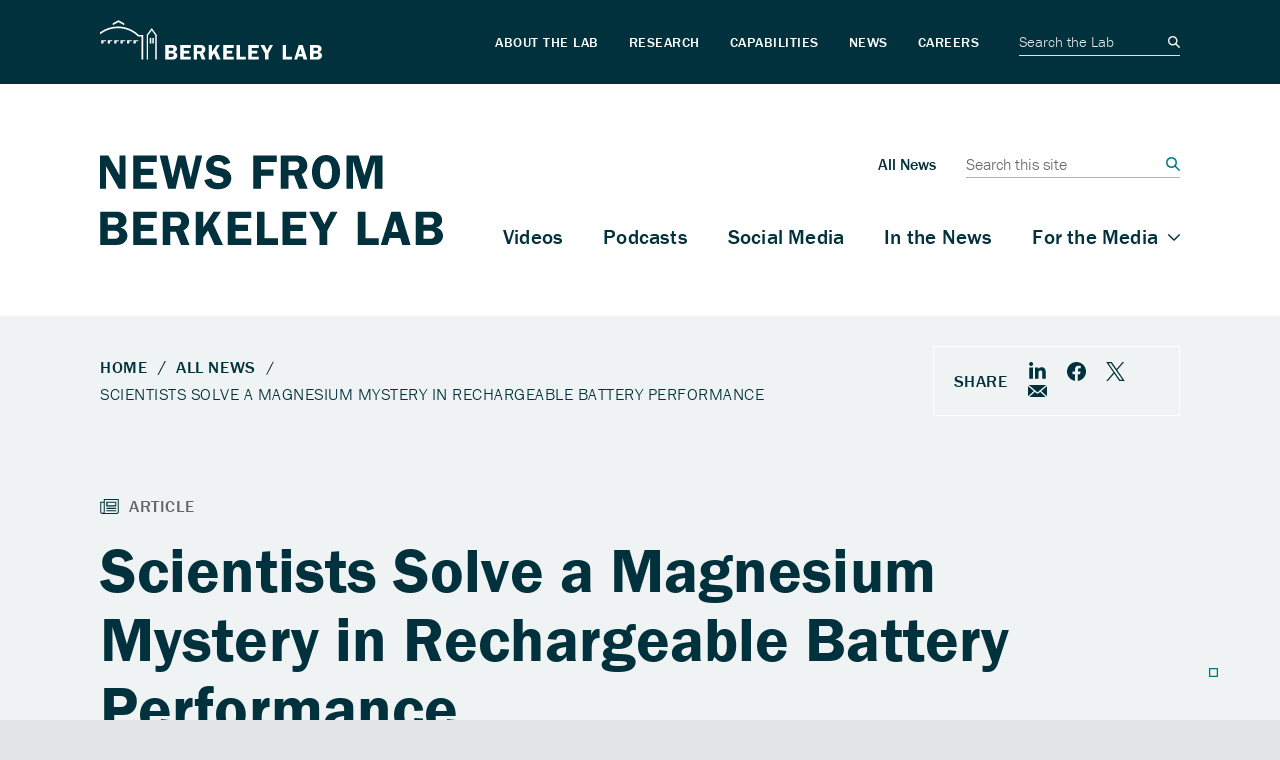

--- FILE ---
content_type: text/html; charset=UTF-8
request_url: https://newscenter.lbl.gov/2017/10/19/solving-magnesium-mystery-rechargeable-battery-performance/
body_size: 15815
content:

<!DOCTYPE html>
<html lang="en-US">
<head>
  <meta charset="UTF-8" />
  <meta name="viewport" content="width=device-width, initial-scale=1" />
  <meta http-equiv='X-UA-Compatible' content='IE=edge' />
  <link rel="profile" href="https://gmpg.org/xfn/11" />

  <meta name='robots' content='index, follow, max-image-preview:large, max-snippet:-1, max-video-preview:-1' />

	<!-- This site is optimized with the Yoast SEO plugin v26.8 - https://yoast.com/product/yoast-seo-wordpress/ -->
	<meta name="description" content="Researchers have discovered chemical reactions involving magnesium that degrade battery performance even before the battery can be charged." />
	<link rel="canonical" href="https://newscenter.lbl.gov/2017/10/19/solving-magnesium-mystery-rechargeable-battery-performance/" />
	<meta property="og:locale" content="en_US" />
	<meta property="og:type" content="article" />
	<meta property="og:title" content="Solving a Magnesium Mystery in Rechargeable Batteries" />
	<meta property="og:description" content="Researchers have discovered chemical reactions involving magnesium that degrade battery performance even before the battery can be charged." />
	<meta property="og:url" content="https://newscenter.lbl.gov/2017/10/19/solving-magnesium-mystery-rechargeable-battery-performance/" />
	<meta property="og:site_name" content="Berkeley Lab News Center" />
	<meta property="article:publisher" content="https://www.facebook.com/BerkeleyLab" />
	<meta property="article:published_time" content="2017-10-19T14:29:07+00:00" />
	<meta property="article:modified_time" content="2017-10-20T16:48:58+00:00" />
	<meta property="og:image" content="https://newscenter.lbl.gov/wp-content/uploads/2017/10/EV-battery-iStock-467768900-crop.jpg" />
	<meta property="og:image:width" content="1200" />
	<meta property="og:image:height" content="600" />
	<meta property="og:image:type" content="image/jpeg" />
	<meta name="author" content="glennroberts" />
	<meta name="twitter:card" content="summary_large_image" />
	<meta name="twitter:creator" content="@berkeleylab" />
	<meta name="twitter:site" content="@berkeleylab" />
	<meta name="twitter:label1" content="Written by" />
	<meta name="twitter:data1" content="glennroberts" />
	<meta name="twitter:label2" content="Est. reading time" />
	<meta name="twitter:data2" content="8 minutes" />
	<script type="application/ld+json" class="yoast-schema-graph">{"@context":"https://schema.org","@graph":[{"@type":"Article","@id":"https://newscenter.lbl.gov/2017/10/19/solving-magnesium-mystery-rechargeable-battery-performance/#article","isPartOf":{"@id":"https://newscenter.lbl.gov/2017/10/19/solving-magnesium-mystery-rechargeable-battery-performance/"},"author":{"name":"glennroberts","@id":"https://newscenter.lbl.gov/#/schema/person/bb0732b9aca38de1a035da358bb0259a"},"headline":"Scientists Solve a Magnesium Mystery in Rechargeable Battery Performance","datePublished":"2017-10-19T14:29:07+00:00","dateModified":"2017-10-20T16:48:58+00:00","mainEntityOfPage":{"@id":"https://newscenter.lbl.gov/2017/10/19/solving-magnesium-mystery-rechargeable-battery-performance/"},"wordCount":1553,"publisher":{"@id":"https://newscenter.lbl.gov/#organization"},"image":{"@id":"https://newscenter.lbl.gov/2017/10/19/solving-magnesium-mystery-rechargeable-battery-performance/#primaryimage"},"thumbnailUrl":"https://newscenter.lbl.gov/wp-content/uploads/2017/10/EV-battery-iStock-467768900-crop.jpg","keywords":["Advanced Light Source","computing","computing sciences","Joint Center for Energy Storage Research (JCESR)","Molecular Foundry","National Energy Research Scientific Computing Center (NERSC)"],"articleSection":["News Release"],"inLanguage":"en-US"},{"@type":"WebPage","@id":"https://newscenter.lbl.gov/2017/10/19/solving-magnesium-mystery-rechargeable-battery-performance/","url":"https://newscenter.lbl.gov/2017/10/19/solving-magnesium-mystery-rechargeable-battery-performance/","name":"Solving a Magnesium Mystery in Rechargeable Batteries","isPartOf":{"@id":"https://newscenter.lbl.gov/#website"},"primaryImageOfPage":{"@id":"https://newscenter.lbl.gov/2017/10/19/solving-magnesium-mystery-rechargeable-battery-performance/#primaryimage"},"image":{"@id":"https://newscenter.lbl.gov/2017/10/19/solving-magnesium-mystery-rechargeable-battery-performance/#primaryimage"},"thumbnailUrl":"https://newscenter.lbl.gov/wp-content/uploads/2017/10/EV-battery-iStock-467768900-crop.jpg","datePublished":"2017-10-19T14:29:07+00:00","dateModified":"2017-10-20T16:48:58+00:00","description":"Researchers have discovered chemical reactions involving magnesium that degrade battery performance even before the battery can be charged.","breadcrumb":{"@id":"https://newscenter.lbl.gov/2017/10/19/solving-magnesium-mystery-rechargeable-battery-performance/#breadcrumb"},"inLanguage":"en-US","potentialAction":[{"@type":"ReadAction","target":["https://newscenter.lbl.gov/2017/10/19/solving-magnesium-mystery-rechargeable-battery-performance/"]}]},{"@type":"ImageObject","inLanguage":"en-US","@id":"https://newscenter.lbl.gov/2017/10/19/solving-magnesium-mystery-rechargeable-battery-performance/#primaryimage","url":"https://newscenter.lbl.gov/wp-content/uploads/2017/10/EV-battery-iStock-467768900-crop.jpg","contentUrl":"https://newscenter.lbl.gov/wp-content/uploads/2017/10/EV-battery-iStock-467768900-crop.jpg","width":1200,"height":600,"caption":"Credit: JanWillemKunnen/iStock"},{"@type":"BreadcrumbList","@id":"https://newscenter.lbl.gov/2017/10/19/solving-magnesium-mystery-rechargeable-battery-performance/#breadcrumb","itemListElement":[{"@type":"ListItem","position":1,"name":"Home","item":"https://newscenter.lbl.gov/"},{"@type":"ListItem","position":2,"name":"All News","item":"https://newscenter.lbl.gov/all-news/"},{"@type":"ListItem","position":3,"name":"Scientists Solve a Magnesium Mystery in Rechargeable Battery Performance"}]},{"@type":"WebSite","@id":"https://newscenter.lbl.gov/#website","url":"https://newscenter.lbl.gov/","name":"Berkeley Lab News Center","description":"Bringing Science Solutions to the World","publisher":{"@id":"https://newscenter.lbl.gov/#organization"},"potentialAction":[{"@type":"SearchAction","target":{"@type":"EntryPoint","urlTemplate":"https://newscenter.lbl.gov/?s={search_term_string}"},"query-input":{"@type":"PropertyValueSpecification","valueRequired":true,"valueName":"search_term_string"}}],"inLanguage":"en-US"},{"@type":"Organization","@id":"https://newscenter.lbl.gov/#organization","name":"Lawrence Berkeley National Laboratory","url":"https://newscenter.lbl.gov/","logo":{"@type":"ImageObject","inLanguage":"en-US","@id":"https://newscenter.lbl.gov/#/schema/logo/image/","url":"https://newscenter.lbl.gov/wp-content/uploads/2022/08/LBL-Logo.svg","contentUrl":"https://newscenter.lbl.gov/wp-content/uploads/2022/08/LBL-Logo.svg","width":1,"height":1,"caption":"Lawrence Berkeley National Laboratory"},"image":{"@id":"https://newscenter.lbl.gov/#/schema/logo/image/"},"sameAs":["https://www.facebook.com/BerkeleyLab","https://x.com/berkeleylab","https://www.linkedin.com/company/164691/","https://www.instagram.com/berkeleylab/"]},{"@type":"Person","@id":"https://newscenter.lbl.gov/#/schema/person/bb0732b9aca38de1a035da358bb0259a","name":"glennroberts","image":{"@type":"ImageObject","inLanguage":"en-US","@id":"https://newscenter.lbl.gov/#/schema/person/image/","url":"https://secure.gravatar.com/avatar/d54aba549323fd16a6e3349c7998a80c996a15fff99d4860b5d3d87e065b0639?s=96&d=mm&r=g","contentUrl":"https://secure.gravatar.com/avatar/d54aba549323fd16a6e3349c7998a80c996a15fff99d4860b5d3d87e065b0639?s=96&d=mm&r=g","caption":"glennroberts"}}]}</script>
	<!-- / Yoast SEO plugin. -->


<link rel='dns-prefetch' href='//cdn.lbl.gov' />
<link rel='dns-prefetch' href='//use.typekit.net' />
<link rel="alternate" type="application/rss+xml" title="Berkeley Lab News Center &raquo; Scientists Solve a Magnesium Mystery in Rechargeable Battery Performance Comments Feed" href="https://newscenter.lbl.gov/2017/10/19/solving-magnesium-mystery-rechargeable-battery-performance/feed/" />
<link rel="alternate" title="oEmbed (JSON)" type="application/json+oembed" href="https://newscenter.lbl.gov/wp-json/oembed/1.0/embed?url=https%3A%2F%2Fnewscenter.lbl.gov%2F2017%2F10%2F19%2Fsolving-magnesium-mystery-rechargeable-battery-performance%2F" />
<link rel="alternate" title="oEmbed (XML)" type="text/xml+oembed" href="https://newscenter.lbl.gov/wp-json/oembed/1.0/embed?url=https%3A%2F%2Fnewscenter.lbl.gov%2F2017%2F10%2F19%2Fsolving-magnesium-mystery-rechargeable-battery-performance%2F&#038;format=xml" />
<style id='wp-img-auto-sizes-contain-inline-css' type='text/css'>
img:is([sizes=auto i],[sizes^="auto," i]){contain-intrinsic-size:3000px 1500px}
/*# sourceURL=wp-img-auto-sizes-contain-inline-css */
</style>
<link rel='stylesheet' id='lbl-component-styles-css' href='https://cdn.lbl.gov/stable/3/css/global.css?ver=5.0.0' type='text/css' media='all' />
<link rel='stylesheet' id='lbl-fonts-css' href='https://use.typekit.net/evi6dpc.css?ver=5.0.0' type='text/css' media='all' />
<link rel='stylesheet' id='lbl-theme-styles-css' href='https://newscenter.lbl.gov/wp-content/themes/lbl-theme/dist/bundle.css?ver=5.0.0' type='text/css' media='all' />
<style id='wp-emoji-styles-inline-css' type='text/css'>

	img.wp-smiley, img.emoji {
		display: inline !important;
		border: none !important;
		box-shadow: none !important;
		height: 1em !important;
		width: 1em !important;
		margin: 0 0.07em !important;
		vertical-align: -0.1em !important;
		background: none !important;
		padding: 0 !important;
	}
/*# sourceURL=wp-emoji-styles-inline-css */
</style>
<style id='wp-block-library-inline-css' type='text/css'>
:root{--wp-block-synced-color:#7a00df;--wp-block-synced-color--rgb:122,0,223;--wp-bound-block-color:var(--wp-block-synced-color);--wp-editor-canvas-background:#ddd;--wp-admin-theme-color:#007cba;--wp-admin-theme-color--rgb:0,124,186;--wp-admin-theme-color-darker-10:#006ba1;--wp-admin-theme-color-darker-10--rgb:0,107,160.5;--wp-admin-theme-color-darker-20:#005a87;--wp-admin-theme-color-darker-20--rgb:0,90,135;--wp-admin-border-width-focus:2px}@media (min-resolution:192dpi){:root{--wp-admin-border-width-focus:1.5px}}.wp-element-button{cursor:pointer}:root .has-very-light-gray-background-color{background-color:#eee}:root .has-very-dark-gray-background-color{background-color:#313131}:root .has-very-light-gray-color{color:#eee}:root .has-very-dark-gray-color{color:#313131}:root .has-vivid-green-cyan-to-vivid-cyan-blue-gradient-background{background:linear-gradient(135deg,#00d084,#0693e3)}:root .has-purple-crush-gradient-background{background:linear-gradient(135deg,#34e2e4,#4721fb 50%,#ab1dfe)}:root .has-hazy-dawn-gradient-background{background:linear-gradient(135deg,#faaca8,#dad0ec)}:root .has-subdued-olive-gradient-background{background:linear-gradient(135deg,#fafae1,#67a671)}:root .has-atomic-cream-gradient-background{background:linear-gradient(135deg,#fdd79a,#004a59)}:root .has-nightshade-gradient-background{background:linear-gradient(135deg,#330968,#31cdcf)}:root .has-midnight-gradient-background{background:linear-gradient(135deg,#020381,#2874fc)}:root{--wp--preset--font-size--normal:16px;--wp--preset--font-size--huge:42px}.has-regular-font-size{font-size:1em}.has-larger-font-size{font-size:2.625em}.has-normal-font-size{font-size:var(--wp--preset--font-size--normal)}.has-huge-font-size{font-size:var(--wp--preset--font-size--huge)}.has-text-align-center{text-align:center}.has-text-align-left{text-align:left}.has-text-align-right{text-align:right}.has-fit-text{white-space:nowrap!important}#end-resizable-editor-section{display:none}.aligncenter{clear:both}.items-justified-left{justify-content:flex-start}.items-justified-center{justify-content:center}.items-justified-right{justify-content:flex-end}.items-justified-space-between{justify-content:space-between}.screen-reader-text{border:0;clip-path:inset(50%);height:1px;margin:-1px;overflow:hidden;padding:0;position:absolute;width:1px;word-wrap:normal!important}.screen-reader-text:focus{background-color:#ddd;clip-path:none;color:#444;display:block;font-size:1em;height:auto;left:5px;line-height:normal;padding:15px 23px 14px;text-decoration:none;top:5px;width:auto;z-index:100000}html :where(.has-border-color){border-style:solid}html :where([style*=border-top-color]){border-top-style:solid}html :where([style*=border-right-color]){border-right-style:solid}html :where([style*=border-bottom-color]){border-bottom-style:solid}html :where([style*=border-left-color]){border-left-style:solid}html :where([style*=border-width]){border-style:solid}html :where([style*=border-top-width]){border-top-style:solid}html :where([style*=border-right-width]){border-right-style:solid}html :where([style*=border-bottom-width]){border-bottom-style:solid}html :where([style*=border-left-width]){border-left-style:solid}html :where(img[class*=wp-image-]){height:auto;max-width:100%}:where(figure){margin:0 0 1em}html :where(.is-position-sticky){--wp-admin--admin-bar--position-offset:var(--wp-admin--admin-bar--height,0px)}@media screen and (max-width:600px){html :where(.is-position-sticky){--wp-admin--admin-bar--position-offset:0px}}

/*# sourceURL=wp-block-library-inline-css */
</style><style id='global-styles-inline-css' type='text/css'>
:root{--wp--preset--aspect-ratio--square: 1;--wp--preset--aspect-ratio--4-3: 4/3;--wp--preset--aspect-ratio--3-4: 3/4;--wp--preset--aspect-ratio--3-2: 3/2;--wp--preset--aspect-ratio--2-3: 2/3;--wp--preset--aspect-ratio--16-9: 16/9;--wp--preset--aspect-ratio--9-16: 9/16;--wp--preset--color--black: #000000;--wp--preset--color--cyan-bluish-gray: #abb8c3;--wp--preset--color--white: #ffffff;--wp--preset--color--pale-pink: #f78da7;--wp--preset--color--vivid-red: #cf2e2e;--wp--preset--color--luminous-vivid-orange: #ff6900;--wp--preset--color--luminous-vivid-amber: #fcb900;--wp--preset--color--light-green-cyan: #7bdcb5;--wp--preset--color--vivid-green-cyan: #00d084;--wp--preset--color--pale-cyan-blue: #8ed1fc;--wp--preset--color--vivid-cyan-blue: #0693e3;--wp--preset--color--vivid-purple: #9b51e0;--wp--preset--gradient--vivid-cyan-blue-to-vivid-purple: linear-gradient(135deg,rgb(6,147,227) 0%,rgb(155,81,224) 100%);--wp--preset--gradient--light-green-cyan-to-vivid-green-cyan: linear-gradient(135deg,rgb(122,220,180) 0%,rgb(0,208,130) 100%);--wp--preset--gradient--luminous-vivid-amber-to-luminous-vivid-orange: linear-gradient(135deg,rgb(252,185,0) 0%,rgb(255,105,0) 100%);--wp--preset--gradient--luminous-vivid-orange-to-vivid-red: linear-gradient(135deg,rgb(255,105,0) 0%,rgb(207,46,46) 100%);--wp--preset--gradient--very-light-gray-to-cyan-bluish-gray: linear-gradient(135deg,rgb(238,238,238) 0%,rgb(169,184,195) 100%);--wp--preset--gradient--cool-to-warm-spectrum: linear-gradient(135deg,rgb(74,234,220) 0%,rgb(151,120,209) 20%,rgb(207,42,186) 40%,rgb(238,44,130) 60%,rgb(251,105,98) 80%,rgb(254,248,76) 100%);--wp--preset--gradient--blush-light-purple: linear-gradient(135deg,rgb(255,206,236) 0%,rgb(152,150,240) 100%);--wp--preset--gradient--blush-bordeaux: linear-gradient(135deg,rgb(254,205,165) 0%,rgb(254,45,45) 50%,rgb(107,0,62) 100%);--wp--preset--gradient--luminous-dusk: linear-gradient(135deg,rgb(255,203,112) 0%,rgb(199,81,192) 50%,rgb(65,88,208) 100%);--wp--preset--gradient--pale-ocean: linear-gradient(135deg,rgb(255,245,203) 0%,rgb(182,227,212) 50%,rgb(51,167,181) 100%);--wp--preset--gradient--electric-grass: linear-gradient(135deg,rgb(202,248,128) 0%,rgb(113,206,126) 100%);--wp--preset--gradient--midnight: linear-gradient(135deg,rgb(2,3,129) 0%,rgb(40,116,252) 100%);--wp--preset--font-size--small: 13px;--wp--preset--font-size--medium: 20px;--wp--preset--font-size--large: 36px;--wp--preset--font-size--x-large: 42px;--wp--preset--spacing--20: 0.44rem;--wp--preset--spacing--30: 0.67rem;--wp--preset--spacing--40: 1rem;--wp--preset--spacing--50: 1.5rem;--wp--preset--spacing--60: 2.25rem;--wp--preset--spacing--70: 3.38rem;--wp--preset--spacing--80: 5.06rem;--wp--preset--shadow--natural: 6px 6px 9px rgba(0, 0, 0, 0.2);--wp--preset--shadow--deep: 12px 12px 50px rgba(0, 0, 0, 0.4);--wp--preset--shadow--sharp: 6px 6px 0px rgba(0, 0, 0, 0.2);--wp--preset--shadow--outlined: 6px 6px 0px -3px rgb(255, 255, 255), 6px 6px rgb(0, 0, 0);--wp--preset--shadow--crisp: 6px 6px 0px rgb(0, 0, 0);}:where(.is-layout-flex){gap: 0.5em;}:where(.is-layout-grid){gap: 0.5em;}body .is-layout-flex{display: flex;}.is-layout-flex{flex-wrap: wrap;align-items: center;}.is-layout-flex > :is(*, div){margin: 0;}body .is-layout-grid{display: grid;}.is-layout-grid > :is(*, div){margin: 0;}:where(.wp-block-columns.is-layout-flex){gap: 2em;}:where(.wp-block-columns.is-layout-grid){gap: 2em;}:where(.wp-block-post-template.is-layout-flex){gap: 1.25em;}:where(.wp-block-post-template.is-layout-grid){gap: 1.25em;}.has-black-color{color: var(--wp--preset--color--black) !important;}.has-cyan-bluish-gray-color{color: var(--wp--preset--color--cyan-bluish-gray) !important;}.has-white-color{color: var(--wp--preset--color--white) !important;}.has-pale-pink-color{color: var(--wp--preset--color--pale-pink) !important;}.has-vivid-red-color{color: var(--wp--preset--color--vivid-red) !important;}.has-luminous-vivid-orange-color{color: var(--wp--preset--color--luminous-vivid-orange) !important;}.has-luminous-vivid-amber-color{color: var(--wp--preset--color--luminous-vivid-amber) !important;}.has-light-green-cyan-color{color: var(--wp--preset--color--light-green-cyan) !important;}.has-vivid-green-cyan-color{color: var(--wp--preset--color--vivid-green-cyan) !important;}.has-pale-cyan-blue-color{color: var(--wp--preset--color--pale-cyan-blue) !important;}.has-vivid-cyan-blue-color{color: var(--wp--preset--color--vivid-cyan-blue) !important;}.has-vivid-purple-color{color: var(--wp--preset--color--vivid-purple) !important;}.has-black-background-color{background-color: var(--wp--preset--color--black) !important;}.has-cyan-bluish-gray-background-color{background-color: var(--wp--preset--color--cyan-bluish-gray) !important;}.has-white-background-color{background-color: var(--wp--preset--color--white) !important;}.has-pale-pink-background-color{background-color: var(--wp--preset--color--pale-pink) !important;}.has-vivid-red-background-color{background-color: var(--wp--preset--color--vivid-red) !important;}.has-luminous-vivid-orange-background-color{background-color: var(--wp--preset--color--luminous-vivid-orange) !important;}.has-luminous-vivid-amber-background-color{background-color: var(--wp--preset--color--luminous-vivid-amber) !important;}.has-light-green-cyan-background-color{background-color: var(--wp--preset--color--light-green-cyan) !important;}.has-vivid-green-cyan-background-color{background-color: var(--wp--preset--color--vivid-green-cyan) !important;}.has-pale-cyan-blue-background-color{background-color: var(--wp--preset--color--pale-cyan-blue) !important;}.has-vivid-cyan-blue-background-color{background-color: var(--wp--preset--color--vivid-cyan-blue) !important;}.has-vivid-purple-background-color{background-color: var(--wp--preset--color--vivid-purple) !important;}.has-black-border-color{border-color: var(--wp--preset--color--black) !important;}.has-cyan-bluish-gray-border-color{border-color: var(--wp--preset--color--cyan-bluish-gray) !important;}.has-white-border-color{border-color: var(--wp--preset--color--white) !important;}.has-pale-pink-border-color{border-color: var(--wp--preset--color--pale-pink) !important;}.has-vivid-red-border-color{border-color: var(--wp--preset--color--vivid-red) !important;}.has-luminous-vivid-orange-border-color{border-color: var(--wp--preset--color--luminous-vivid-orange) !important;}.has-luminous-vivid-amber-border-color{border-color: var(--wp--preset--color--luminous-vivid-amber) !important;}.has-light-green-cyan-border-color{border-color: var(--wp--preset--color--light-green-cyan) !important;}.has-vivid-green-cyan-border-color{border-color: var(--wp--preset--color--vivid-green-cyan) !important;}.has-pale-cyan-blue-border-color{border-color: var(--wp--preset--color--pale-cyan-blue) !important;}.has-vivid-cyan-blue-border-color{border-color: var(--wp--preset--color--vivid-cyan-blue) !important;}.has-vivid-purple-border-color{border-color: var(--wp--preset--color--vivid-purple) !important;}.has-vivid-cyan-blue-to-vivid-purple-gradient-background{background: var(--wp--preset--gradient--vivid-cyan-blue-to-vivid-purple) !important;}.has-light-green-cyan-to-vivid-green-cyan-gradient-background{background: var(--wp--preset--gradient--light-green-cyan-to-vivid-green-cyan) !important;}.has-luminous-vivid-amber-to-luminous-vivid-orange-gradient-background{background: var(--wp--preset--gradient--luminous-vivid-amber-to-luminous-vivid-orange) !important;}.has-luminous-vivid-orange-to-vivid-red-gradient-background{background: var(--wp--preset--gradient--luminous-vivid-orange-to-vivid-red) !important;}.has-very-light-gray-to-cyan-bluish-gray-gradient-background{background: var(--wp--preset--gradient--very-light-gray-to-cyan-bluish-gray) !important;}.has-cool-to-warm-spectrum-gradient-background{background: var(--wp--preset--gradient--cool-to-warm-spectrum) !important;}.has-blush-light-purple-gradient-background{background: var(--wp--preset--gradient--blush-light-purple) !important;}.has-blush-bordeaux-gradient-background{background: var(--wp--preset--gradient--blush-bordeaux) !important;}.has-luminous-dusk-gradient-background{background: var(--wp--preset--gradient--luminous-dusk) !important;}.has-pale-ocean-gradient-background{background: var(--wp--preset--gradient--pale-ocean) !important;}.has-electric-grass-gradient-background{background: var(--wp--preset--gradient--electric-grass) !important;}.has-midnight-gradient-background{background: var(--wp--preset--gradient--midnight) !important;}.has-small-font-size{font-size: var(--wp--preset--font-size--small) !important;}.has-medium-font-size{font-size: var(--wp--preset--font-size--medium) !important;}.has-large-font-size{font-size: var(--wp--preset--font-size--large) !important;}.has-x-large-font-size{font-size: var(--wp--preset--font-size--x-large) !important;}
/*# sourceURL=global-styles-inline-css */
</style>

<style id='classic-theme-styles-inline-css' type='text/css'>
/*! This file is auto-generated */
.wp-block-button__link{color:#fff;background-color:#32373c;border-radius:9999px;box-shadow:none;text-decoration:none;padding:calc(.667em + 2px) calc(1.333em + 2px);font-size:1.125em}.wp-block-file__button{background:#32373c;color:#fff;text-decoration:none}
/*# sourceURL=/wp-includes/css/classic-themes.min.css */
</style>
<script type="text/javascript" src="https://newscenter.lbl.gov/wp-includes/js/dist/vendor/react.min.js?ver=18.3.1.1" id="react-js"></script>
<script type="text/javascript" src="https://newscenter.lbl.gov/wp-includes/js/dist/vendor/react-jsx-runtime.min.js?ver=18.3.1" id="react-jsx-runtime-js"></script>
<script type="text/javascript" src="https://newscenter.lbl.gov/wp-includes/js/dist/autop.min.js?ver=9fb50649848277dd318d" id="wp-autop-js"></script>
<script type="text/javascript" src="https://newscenter.lbl.gov/wp-includes/js/dist/blob.min.js?ver=9113eed771d446f4a556" id="wp-blob-js"></script>
<script type="text/javascript" src="https://newscenter.lbl.gov/wp-includes/js/dist/block-serialization-default-parser.min.js?ver=14d44daebf663d05d330" id="wp-block-serialization-default-parser-js"></script>
<script type="text/javascript" src="https://newscenter.lbl.gov/wp-includes/js/dist/hooks.min.js?ver=dd5603f07f9220ed27f1" id="wp-hooks-js"></script>
<script type="text/javascript" src="https://newscenter.lbl.gov/wp-includes/js/dist/deprecated.min.js?ver=e1f84915c5e8ae38964c" id="wp-deprecated-js"></script>
<script type="text/javascript" src="https://newscenter.lbl.gov/wp-includes/js/dist/dom.min.js?ver=26edef3be6483da3de2e" id="wp-dom-js"></script>
<script type="text/javascript" src="https://newscenter.lbl.gov/wp-includes/js/dist/vendor/react-dom.min.js?ver=18.3.1.1" id="react-dom-js"></script>
<script type="text/javascript" src="https://newscenter.lbl.gov/wp-includes/js/dist/escape-html.min.js?ver=6561a406d2d232a6fbd2" id="wp-escape-html-js"></script>
<script type="text/javascript" src="https://newscenter.lbl.gov/wp-includes/js/dist/element.min.js?ver=6a582b0c827fa25df3dd" id="wp-element-js"></script>
<script type="text/javascript" src="https://newscenter.lbl.gov/wp-includes/js/dist/is-shallow-equal.min.js?ver=e0f9f1d78d83f5196979" id="wp-is-shallow-equal-js"></script>
<script type="text/javascript" src="https://newscenter.lbl.gov/wp-includes/js/dist/i18n.min.js?ver=c26c3dc7bed366793375" id="wp-i18n-js"></script>
<script type="text/javascript" id="wp-i18n-js-after">
/* <![CDATA[ */
wp.i18n.setLocaleData( { 'text direction\u0004ltr': [ 'ltr' ] } );
//# sourceURL=wp-i18n-js-after
/* ]]> */
</script>
<script type="text/javascript" src="https://newscenter.lbl.gov/wp-includes/js/dist/keycodes.min.js?ver=34c8fb5e7a594a1c8037" id="wp-keycodes-js"></script>
<script type="text/javascript" src="https://newscenter.lbl.gov/wp-includes/js/dist/priority-queue.min.js?ver=2d59d091223ee9a33838" id="wp-priority-queue-js"></script>
<script type="text/javascript" src="https://newscenter.lbl.gov/wp-includes/js/dist/compose.min.js?ver=7a9b375d8c19cf9d3d9b" id="wp-compose-js"></script>
<script type="text/javascript" src="https://newscenter.lbl.gov/wp-includes/js/dist/private-apis.min.js?ver=4f465748bda624774139" id="wp-private-apis-js"></script>
<script type="text/javascript" src="https://newscenter.lbl.gov/wp-includes/js/dist/redux-routine.min.js?ver=8bb92d45458b29590f53" id="wp-redux-routine-js"></script>
<script type="text/javascript" src="https://newscenter.lbl.gov/wp-includes/js/dist/data.min.js?ver=f940198280891b0b6318" id="wp-data-js"></script>
<script type="text/javascript" id="wp-data-js-after">
/* <![CDATA[ */
( function() {
	var userId = 0;
	var storageKey = "WP_DATA_USER_" + userId;
	wp.data
		.use( wp.data.plugins.persistence, { storageKey: storageKey } );
} )();
//# sourceURL=wp-data-js-after
/* ]]> */
</script>
<script type="text/javascript" src="https://newscenter.lbl.gov/wp-includes/js/dist/html-entities.min.js?ver=e8b78b18a162491d5e5f" id="wp-html-entities-js"></script>
<script type="text/javascript" src="https://newscenter.lbl.gov/wp-includes/js/dist/dom-ready.min.js?ver=f77871ff7694fffea381" id="wp-dom-ready-js"></script>
<script type="text/javascript" src="https://newscenter.lbl.gov/wp-includes/js/dist/a11y.min.js?ver=cb460b4676c94bd228ed" id="wp-a11y-js"></script>
<script type="text/javascript" src="https://newscenter.lbl.gov/wp-includes/js/dist/rich-text.min.js?ver=5bdbb44f3039529e3645" id="wp-rich-text-js"></script>
<script type="text/javascript" src="https://newscenter.lbl.gov/wp-includes/js/dist/shortcode.min.js?ver=0b3174183b858f2df320" id="wp-shortcode-js"></script>
<script type="text/javascript" src="https://newscenter.lbl.gov/wp-includes/js/dist/warning.min.js?ver=d69bc18c456d01c11d5a" id="wp-warning-js"></script>
<script type="text/javascript" src="https://newscenter.lbl.gov/wp-includes/js/dist/blocks.min.js?ver=de131db49fa830bc97da" id="wp-blocks-js"></script>
<script type="text/javascript" src="https://newscenter.lbl.gov/wp-includes/js/dist/vendor/moment.min.js?ver=2.30.1" id="moment-js"></script>
<script type="text/javascript" id="moment-js-after">
/* <![CDATA[ */
moment.updateLocale( 'en_US', {"months":["January","February","March","April","May","June","July","August","September","October","November","December"],"monthsShort":["Jan","Feb","Mar","Apr","May","Jun","Jul","Aug","Sep","Oct","Nov","Dec"],"weekdays":["Sunday","Monday","Tuesday","Wednesday","Thursday","Friday","Saturday"],"weekdaysShort":["Sun","Mon","Tue","Wed","Thu","Fri","Sat"],"week":{"dow":1},"longDateFormat":{"LT":"g:i a","LTS":null,"L":null,"LL":"F j, Y","LLL":"F j, Y g:i a","LLLL":null}} );
//# sourceURL=moment-js-after
/* ]]> */
</script>
<script type="text/javascript" src="https://newscenter.lbl.gov/wp-includes/js/dist/date.min.js?ver=795a56839718d3ff7eae" id="wp-date-js"></script>
<script type="text/javascript" id="wp-date-js-after">
/* <![CDATA[ */
wp.date.setSettings( {"l10n":{"locale":"en_US","months":["January","February","March","April","May","June","July","August","September","October","November","December"],"monthsShort":["Jan","Feb","Mar","Apr","May","Jun","Jul","Aug","Sep","Oct","Nov","Dec"],"weekdays":["Sunday","Monday","Tuesday","Wednesday","Thursday","Friday","Saturday"],"weekdaysShort":["Sun","Mon","Tue","Wed","Thu","Fri","Sat"],"meridiem":{"am":"am","pm":"pm","AM":"AM","PM":"PM"},"relative":{"future":"%s from now","past":"%s ago","s":"a second","ss":"%d seconds","m":"a minute","mm":"%d minutes","h":"an hour","hh":"%d hours","d":"a day","dd":"%d days","M":"a month","MM":"%d months","y":"a year","yy":"%d years"},"startOfWeek":1},"formats":{"time":"g:i a","date":"F j, Y","datetime":"F j, Y g:i a","datetimeAbbreviated":"M j, Y g:i a"},"timezone":{"offset":-8,"offsetFormatted":"-8","string":"America/Los_Angeles","abbr":"PST"}} );
//# sourceURL=wp-date-js-after
/* ]]> */
</script>
<script type="text/javascript" src="https://newscenter.lbl.gov/wp-includes/js/dist/primitives.min.js?ver=0b5dcc337aa7cbf75570" id="wp-primitives-js"></script>
<script type="text/javascript" src="https://newscenter.lbl.gov/wp-includes/js/dist/components.min.js?ver=ad5cb4227f07a3d422ad" id="wp-components-js"></script>
<script type="text/javascript" src="https://newscenter.lbl.gov/wp-includes/js/dist/url.min.js?ver=9e178c9516d1222dc834" id="wp-url-js"></script>
<script type="text/javascript" src="https://newscenter.lbl.gov/wp-includes/js/dist/api-fetch.min.js?ver=3a4d9af2b423048b0dee" id="wp-api-fetch-js"></script>
<script type="text/javascript" id="wp-api-fetch-js-after">
/* <![CDATA[ */
wp.apiFetch.use( wp.apiFetch.createRootURLMiddleware( "https://newscenter.lbl.gov/wp-json/" ) );
wp.apiFetch.nonceMiddleware = wp.apiFetch.createNonceMiddleware( "35b9b6a765" );
wp.apiFetch.use( wp.apiFetch.nonceMiddleware );
wp.apiFetch.use( wp.apiFetch.mediaUploadMiddleware );
wp.apiFetch.nonceEndpoint = "https://newscenter.lbl.gov/wp-admin/admin-ajax.php?action=rest-nonce";
//# sourceURL=wp-api-fetch-js-after
/* ]]> */
</script>
<script type="text/javascript" src="https://newscenter.lbl.gov/wp-includes/js/dist/keyboard-shortcuts.min.js?ver=fbc45a34ce65c5723afa" id="wp-keyboard-shortcuts-js"></script>
<script type="text/javascript" src="https://newscenter.lbl.gov/wp-includes/js/dist/commands.min.js?ver=cac8f4817ab7cea0ac49" id="wp-commands-js"></script>
<script type="text/javascript" src="https://newscenter.lbl.gov/wp-includes/js/dist/notices.min.js?ver=f62fbf15dcc23301922f" id="wp-notices-js"></script>
<script type="text/javascript" src="https://newscenter.lbl.gov/wp-includes/js/dist/preferences-persistence.min.js?ver=e954d3a4426d311f7d1a" id="wp-preferences-persistence-js"></script>
<script type="text/javascript" src="https://newscenter.lbl.gov/wp-includes/js/dist/preferences.min.js?ver=2ca086aed510c242a1ed" id="wp-preferences-js"></script>
<script type="text/javascript" id="wp-preferences-js-after">
/* <![CDATA[ */
( function() {
				var serverData = false;
				var userId = "0";
				var persistenceLayer = wp.preferencesPersistence.__unstableCreatePersistenceLayer( serverData, userId );
				var preferencesStore = wp.preferences.store;
				wp.data.dispatch( preferencesStore ).setPersistenceLayer( persistenceLayer );
			} ) ();
//# sourceURL=wp-preferences-js-after
/* ]]> */
</script>
<script type="text/javascript" src="https://newscenter.lbl.gov/wp-includes/js/dist/style-engine.min.js?ver=7c6fcedc37dadafb8a81" id="wp-style-engine-js"></script>
<script type="text/javascript" src="https://newscenter.lbl.gov/wp-includes/js/dist/token-list.min.js?ver=cfdf635a436c3953a965" id="wp-token-list-js"></script>
<script type="text/javascript" src="https://newscenter.lbl.gov/wp-includes/js/dist/block-editor.min.js?ver=6ab992f915da9674d250" id="wp-block-editor-js"></script>
<script type="text/javascript" src="https://newscenter.lbl.gov/wp-includes/js/dist/core-data.min.js?ver=15baadfe6e1374188072" id="wp-core-data-js"></script>
<script type="text/javascript" src="https://newscenter.lbl.gov/wp-includes/js/dist/media-utils.min.js?ver=c66754bed5498afe7050" id="wp-media-utils-js"></script>
<script type="text/javascript" src="https://newscenter.lbl.gov/wp-includes/js/dist/patterns.min.js?ver=4131f04a041db58120d8" id="wp-patterns-js"></script>
<script type="text/javascript" src="https://newscenter.lbl.gov/wp-includes/js/dist/plugins.min.js?ver=039ed87b5b9f7036ceee" id="wp-plugins-js"></script>
<script type="text/javascript" src="https://newscenter.lbl.gov/wp-includes/js/dist/server-side-render.min.js?ver=7db2472793a2abb97aa5" id="wp-server-side-render-js"></script>
<script type="text/javascript" src="https://newscenter.lbl.gov/wp-includes/js/dist/viewport.min.js?ver=f07b4909c08cfe9de4e2" id="wp-viewport-js"></script>
<script type="text/javascript" src="https://newscenter.lbl.gov/wp-includes/js/dist/wordcount.min.js?ver=c5b97f11206928ea9130" id="wp-wordcount-js"></script>
<script type="text/javascript" src="https://newscenter.lbl.gov/wp-includes/js/dist/editor.min.js?ver=2239c699a89c6b9bc64f" id="wp-editor-js"></script>
<script type="text/javascript" id="wp-editor-js-after">
/* <![CDATA[ */
Object.assign( window.wp.editor, window.wp.oldEditor );
//# sourceURL=wp-editor-js-after
/* ]]> */
</script>
<script type="text/javascript" src="https://cdn.lbl.gov/stable/3/js/lblFullComponents.js?ver=5.0.0" id="lbl-components-js"></script>
<script type="text/javascript" src="https://cdn.lbl.gov/stable/3/js/lblHomesuite.js?ver=5.0.0" id="lbl-newscenter-components-js"></script>
<link rel="https://api.w.org/" href="https://newscenter.lbl.gov/wp-json/" /><link rel="alternate" title="JSON" type="application/json" href="https://newscenter.lbl.gov/wp-json/wp/v2/posts/38905" /><link rel='shortlink' href='https://newscenter.lbl.gov/?p=38905' />
<link rel="icon" href="https://newscenter.lbl.gov/wp-content/uploads/2022/09/cropped-favicon-copy-32x32.png" sizes="32x32" />
<link rel="icon" href="https://newscenter.lbl.gov/wp-content/uploads/2022/09/cropped-favicon-copy-192x192.png" sizes="192x192" />
<link rel="apple-touch-icon" href="https://newscenter.lbl.gov/wp-content/uploads/2022/09/cropped-favicon-copy-180x180.png" />
<meta name="msapplication-TileImage" content="https://newscenter.lbl.gov/wp-content/uploads/2022/09/cropped-favicon-copy-270x270.png" />

  <title>Solving a Magnesium Mystery in Rechargeable Batteries &ndash; Berkeley Lab News Center</title>

  
  <!-- Favicon -->
  <meta name="theme-color" content="#ffffff">
  <link rel="icon" href="https://newscenter.lbl.gov/wp-content/themes/lbl-child-theme-newscenter/favicon.png">
</head>

<body class="wp-singular post-template-default single single-post postid-38905 single-format-standard wp-theme-lbl-theme wp-child-theme-lbl-child-theme-newscenter">
  <div class="page-wrap">
    <!-- LBL Header Components: LBL Top Header, Announcement Bar and Header -->
    <a href="#page" class="skip-to-main">Skip to main content</a><lbl-top-header ></lbl-top-header>

<lbl-header
  theme='mcm'
>
  <div class="logo" slot="logo">
    <a href="https://newscenter.lbl.gov" aria-label="Berkeley Lab News Center">
              <img src="https://newscenter.lbl.gov/wp-content/uploads/2022/08/news-from-berkeley-lab.svg" alt="News from Berkeley Lab logo" />
          </a>
  </div>

  
    <nav slot="utility-nav" aria-label="Utility Nav">
      <ul>  <li>
    <a href="https://newscenter.lbl.gov/all-news/" >
      All News
    </a>  </li>  </ul>    </nav>

  
    <div slot="search">
    <lbl-search-form
      placeholder-text="Search this site"
      search-url="https://newscenter.lbl.gov/"
      search-query-parameter="s"
      slot="search"
    >
    </lbl-search-form>
  </div>

  
    <nav slot="main-nav" aria-label="Main Nav">
      <ul>  <li>
    <a href="https://newscenter.lbl.gov/videos/" >
      Videos
    </a>  </li>  <li>
    <a href="https://newscenter.lbl.gov/podcasts/" >
      Podcasts
    </a>  </li>  <li>
    <a href="https://newscenter.lbl.gov/social-media/" >
      Social Media
    </a>  </li>  <li>
    <a href="https://newscenter.lbl.gov/in-the-news/" >
      In the News
    </a>  </li>  <li>
    <a href="https://newscenter.lbl.gov/for-the-media/" >
      For the Media
    </a>  <ul>  <li>
    <a href="https://newscenter.lbl.gov/for-the-media/" >Media Contact</a>  </li>  <li>
    <a href="https://newscenter.lbl.gov/for-the-media/b-roll/" >Photos</a>  </li>  <li>
    <a href="https://newscenter.lbl.gov/for-the-media/b-roll/" >B-Roll</a>  </li>  </ul>  </li>  </ul>    </nav>

  
  
    <nav slot="condensed-utility-nav" aria-label="Condensed Utility Nav">
      <ul>  <li>
    <a href="https://newscenter.lbl.gov/all-news/" >
      All News
    </a>  </li>  </ul>    </nav>

  
    <nav slot="condensed-main-nav" aria-label="Condensed Main Nav">
      <ul>  <li>
    <a href="https://newscenter.lbl.gov/videos/" >
      Videos
    </a>  </li>  <li>
    <a href="https://newscenter.lbl.gov/podcasts/" >
      Podcasts
    </a>  </li>  <li>
    <a href="https://newscenter.lbl.gov/social-media/" >
      Social Media
    </a>  </li>  <li>
    <a href="https://newscenter.lbl.gov/in-the-news/" >
      In the News
    </a>  </li>  <li>
    <a href="https://newscenter.lbl.gov/for-the-media/" >
      For the Media
    </a>  <ul>  <li>
    <a href="https://newscenter.lbl.gov/for-the-media/" >Media Contact</a>  </li>  <li>
    <a href="https://newscenter.lbl.gov/for-the-media/b-roll/" >Photos</a>  </li>  <li>
    <a href="https://newscenter.lbl.gov/for-the-media/b-roll/" >B-Roll</a>  </li>  </ul>  </li>  </ul>    </nav>

  
</lbl-header>
    <div id="page" class="hfeed site container">
      <div id="content" class="site-content">

<div id="primary" class="content-area">
  <main id="main" class="site-main">
    <div id="post-wrap">

      

<!-- LBL News Center Child Theme - content-single-default - News Post Hero-->
<lbl-hero-news-post
  byline="Glenn Roberts Jr."
  date="October 19, 2017"
  summary="A Berkeley Lab-led research team has discovered a surprising set of chemical reactions involving magnesium that degrade battery performance even before the battery can be charged up. The findings could steer the design of next-gen batteries."
>
      <lbl-image
      img-caption="Credit: JanWillemKunnen/iStock"
      slot="media"
    >
      <img width="1200" height="600" src="https://newscenter.lbl.gov/wp-content/uploads/2017/10/EV-battery-iStock-467768900-crop.jpg" class="attachment-lbl-components-lg size-lbl-components-lg" alt="Image - Clip art showing rechargeable batteries in the shape of a car." slot="media" decoding="async" fetchpriority="high" />    </lbl-image>
    
  
    <lbl-breadcrumbs
      slot="utility"
      text="&lt;ul&gt;  &lt;li&gt;
    &lt;a href=&quot;https://newscenter.lbl.gov/&quot;&gt;Home&lt;/a&gt;
  &lt;/li&gt;  &lt;li&gt;
    &lt;a href=&quot;https://newscenter.lbl.gov/all-news/&quot;&gt;All News&lt;/a&gt;
  &lt;/li&gt;  &lt;li&gt;
    &lt;span&gt;Scientists Solve a Magnesium Mystery in Rechargeable Battery Performance&lt;/span&gt;
  &lt;/li&gt;&lt;/ul&gt;"
    >
    </lbl-breadcrumbs>
  
      <lbl-rich-text
      slot="hero-news-post__title"
    >
      <h1>Scientists Solve a Magnesium Mystery in Rechargeable Battery Performance</h1>
    </lbl-rich-text>
  
      <lbl-icon-list
      theme="hero"
      title="Share"
      slot="hero-share"
    >
      <lbl-icon-list-item
        theme="hero"
        slot="icon-list-item"
        link-text="Linkedin"
        link-url="https://linkedin.com/shareArticle?title=Scientists+Solve+a+Magnesium+Mystery+in+Rechargeable+Battery+Performance: A+Berkeley+Lab-led+research+team+has+discovered+a+surprising+set+of+chemical+reactions+involving+magnesium+that+degrade+battery+performance+even+before+the+battery+can+be+charged+up.+The+findings+could+steer+the+design+of+next-gen+batteries.&amp;url=https://newscenter.lbl.gov/2017/10/19/solving-magnesium-mystery-rechargeable-battery-performance/"
        link-target="_blank"
        icon="linkedin"
        >
      </lbl-icon-list-item>
      <lbl-icon-list-item
        theme="hero"
        slot="icon-list-item"
        link-text="Facebook"
        link-url="https://www.facebook.com/sharer/sharer.php?u=https://newscenter.lbl.gov/2017/10/19/solving-magnesium-mystery-rechargeable-battery-performance/"
        link-target="_blank"
        icon="facebook"
      >
      </lbl-icon-list-item>
      <lbl-icon-list-item
        theme="hero"
        slot="icon-list-item"
        link-text="X"
        link-url="https://x.com/intent/post?text=Scientists+Solve+a+Magnesium+Mystery+in+Rechargeable+Battery+Performance: A+Berkeley+Lab-led+research+team+has+discovered+a+surprising+set+of+chemical+reactions+involving+magnesium+that+degrade+battery+performance+even+before+the+battery+can+be+charged+up.+The+findings+could+steer+the+design+of+next-gen+batteries.&amp;url=https://newscenter.lbl.gov/2017/10/19/solving-magnesium-mystery-rechargeable-battery-performance/"
        link-target="_blank"
        icon="x"
      >
      </lbl-icon-list-item>
      <lbl-icon-list-item
        theme="hero"
        slot="icon-list-item"
        link-text="Email"
        link-url="mailto:?subject=Scientists+Solve+a+Magnesium+Mystery+in+Rechargeable+Battery+Performance&amp;body=A+Berkeley+Lab-led+research+team+has+discovered+a+surprising+set+of+chemical+reactions+involving+magnesium+that+degrade+battery+performance+even+before+the+battery+can+be+charged+up.+The+findings+could+steer+the+design+of+next-gen+batteries.%0D%0Ahttps://newscenter.lbl.gov/2017/10/19/solving-magnesium-mystery-rechargeable-battery-performance/"
        link-target="_blank"
        icon="email"
      >
      </lbl-icon-list-item>
    </lbl-icon-list>
    <lbl-tags icon='article' slot='tags'><ul><li><a href='https://newscenter.lbl.gov/all-news/?type=article' aria-label='View all articles of type: Article'>Article</a></li></ul></lbl-tags>  <lbl-divider
    slot="divider"
  >
  </lbl-divider>
      <lbl-pattern
      slot="pattern"
      theme="article-hero"
    >
    </lbl-pattern>
  </lbl-hero-news-post>

<article id="post-38905" class="post-38905 post type-post status-publish format-standard has-post-thumbnail hentry category-news-release tag-advanced-light-source tag-computing tag-computing-sciences tag-joint-center-energy-storage-research-jcesr tag-molecular-foundry tag-national-energy-research-scientific-computing-center-nersc" aria-label="Scientists Solve a Magnesium Mystery in Rechargeable Battery Performance">
  <div class="post-content">

    <div class="entry-content">
      
      <lbl-container
        theme="white"
        wrapper-size="sm"
      >
        <lbl-rich-text>
          <p><a href="https://newscenter.lbl.gov/wp-content/uploads/2017/10/EV-battery-iStock-467768900-crop.jpg"><img decoding="async" class="aligncenter size-full wp-image-38930" src="https://newscenter.lbl.gov/wp-content/uploads/2017/10/EV-battery-iStock-467768900-crop.jpg" alt="Image - Clip art showing rechargeable batteries in the shape of a car." width="1200" height="600" srcset="https://newscenter.lbl.gov/wp-content/uploads/2017/10/EV-battery-iStock-467768900-crop.jpg 1200w, https://newscenter.lbl.gov/wp-content/uploads/2017/10/EV-battery-iStock-467768900-crop-300x150.jpg 300w, https://newscenter.lbl.gov/wp-content/uploads/2017/10/EV-battery-iStock-467768900-crop-768x384.jpg 768w, https://newscenter.lbl.gov/wp-content/uploads/2017/10/EV-battery-iStock-467768900-crop-628x314.jpg 628w, https://newscenter.lbl.gov/wp-content/uploads/2017/10/EV-battery-iStock-467768900-crop-634x317.jpg 634w" sizes="(max-width: 1200px) 100vw, 1200px" /></a>Rechargeable batteries based on magnesium, rather than lithium, have the potential to extend electric vehicle range by packing more energy into smaller batteries. But unforeseen chemical roadblocks have slowed scientific progress.</p>
<p>And the places where solid meets liquid – where the oppositely charged battery electrodes interact with the surrounding chemical mixture known as the electrolyte – are the known problem spots.</p>
<p>Now, a research team at the U.S. Department of Energy’s <a href="http://www.jcesr.org/" target="_blank" rel="noopener">Joint Center for Energy Storage Research</a>, led by scientists at Lawrence Berkeley National Laboratory (Berkeley Lab), has discovered a surprising set of chemical reactions involving magnesium that degrade battery performance even before the battery can be charged up.</p>
<p>The findings could be relevant to other battery materials, and could steer the design of next-generation batteries toward workarounds that avoid these newly identified pitfalls.</p>
<p>The team used X-ray experiments, theoretical modeling, and supercomputer simulations to develop a full understanding of the chemical breakdown of a liquid electrolyte occurring within tens of nanometers of an electrode surface that degrades battery performance. Their findings are published online in the journal <a href="http://pubs.acs.org/doi/abs/10.1021/acs.chemmater.7b03404" target="_blank" rel="noopener"><em>Chemistry of Materials</em></a>.</p>
<p>The battery they were testing featured magnesium metal as its negative electrode (the anode) in contact with an electrolyte composed of a liquid (a type of solvent known as diglyme) and a dissolved salt, Mg(TFSI)<sub>2</sub>.</p>
<p>While the combination of materials they used were believed to be compatible and nonreactive in the battery’s resting state, experiments at Berkeley Lab’s <a href="http://als.lbl.gov/" target="_blank" rel="noopener">Advanced Light Source</a> (ALS), an X-ray source called a synchrotron, uncovered that this is not the case and led the study in new directions.</p>
<p>“People had thought the problems with these materials occurred during the battery’s charging, but instead the experiments indicated that there was already some activity,” said David Prendergast, who directs the Theory of Nanostructured Materials Facility at the <a href="http://foundry.lbl.gov/">Molecular Foundry</a> and served as one of the study’s leaders.</p>
<p>“At that point it got very interesting,” he said. “What could possibly cause these reactions between substances that are supposed to be stable under these conditions?”</p>
<div id="attachment_38937" style="width: 310px" class="wp-caption alignright"><a href="https://newscenter.lbl.gov/wp-content/uploads/2017/10/initial-state-crop.jpg"><img decoding="async" aria-describedby="caption-attachment-38937" class="size-medium wp-image-38937" src="https://newscenter.lbl.gov/wp-content/uploads/2017/10/initial-state-crop-300x226.jpg" alt="Image - These molecular models show the battery chemistry in a test cell that features a magnesium (Mg) anode. (Credit: Berkeley Lab)" width="300" height="226" srcset="https://newscenter.lbl.gov/wp-content/uploads/2017/10/initial-state-crop-300x226.jpg 300w, https://newscenter.lbl.gov/wp-content/uploads/2017/10/initial-state-crop-768x577.jpg 768w, https://newscenter.lbl.gov/wp-content/uploads/2017/10/initial-state-crop-628x472.jpg 628w, https://newscenter.lbl.gov/wp-content/uploads/2017/10/initial-state-crop-452x340.jpg 452w, https://newscenter.lbl.gov/wp-content/uploads/2017/10/initial-state-crop.jpg 1200w" sizes="(max-width: 300px) 100vw, 300px" /></a><p id="caption-attachment-38937" class="wp-caption-text">These molecular models show the initial state of battery chemistry that leads to instability in a test cell featuring a magnesium (Mg) anode. (Credit: Berkeley Lab)</p></div>
<p>Molecular Foundry researchers developed detailed simulations of the point where the electrode and electrolyte meet, known as the interface, indicating that no spontaneous chemical reactions should occur under ideal conditions, either. The simulations, though, did not account for all of the chemical details.</p>
<p>“Prior to our investigations,” said Ethan Crumlin, an ALS scientist who coordinated the X-ray experiments and co-led the study with Prendergast, “there were suspicions about the behavior of these materials and possible connections to poor battery performance, but they hadn’t been confirmed in a working battery.”</p>
<p>Commercially popular lithium-ion batteries, which power many portable electronic devices (such as mobile phones, laptops, and power tools) and a growing fleet of electric vehicles, shuttle lithium ions – lithium atoms that become charged by shedding an electron – back and forth between the two battery electrodes. These electrode materials are porous at the atomic scale and are alternatively loaded up or emptied of lithium ions as the battery is charged or discharged.</p>
<p>In this type of battery, the negative electrode is typically composed of carbon, which has a more limited capacity for storing these lithium ions than other materials would.</p>
<p>So increasing the density of stored lithium by using another material would make for lighter, smaller, more powerful batteries. Using lithium metal in the electrode, for example, can pack in more lithium ions in the same space, though it is a highly reactive substance that burns when exposed to air, and requires further research on how to best package and protect it for long-term stability.</p>
<p>Magnesium metal has a higher energy density than lithium metal, meaning you can potentially store more energy in a battery of the same size if you use magnesium rather than lithium.</p>
<p>Magnesium is also more stable than lithium. Its surface forms a self-protecting “oxidized” layer as it reacts with moisture and oxygen in the air. But within a battery, this oxidized layer is believed to reduce efficiency and shorten battery life, so researchers are looking for ways to avoid its formation.</p>
<p>To explore the formation of this layer in more detail, the team employed a unique X-ray technique developed recently at the ALS, called <a href="https://newscenter.lbl.gov/2016/08/31/chemistry-with-tender-x-rays/">APXPS</a> (ambient pressure X-ray photoelectron spectroscopy). This new technique is sensitive to the chemistry occurring at the interface of a solid and liquid, which makes it an ideal tool to explore battery chemistry at the surface of the electrode, where it meets the liquid electrolyte.</p>
<div id="attachment_38942" style="width: 310px" class="wp-caption alignleft"><a href="https://newscenter.lbl.gov/wp-content/uploads/2017/10/molecules-diagram-magnesium-crop.jpg"><img decoding="async" aria-describedby="caption-attachment-38942" class="size-medium wp-image-38942" src="https://newscenter.lbl.gov/wp-content/uploads/2017/10/molecules-diagram-magnesium-crop-300x190.jpg" alt="Image - Simulations show the weakening of a bond in a liquid solvent due to the presence of free-floating hydroxide ions that contain a single oxygen atom bound to a hydrogen atom. In this illustration, atoms are color-coded: hydrogen (white), oxygen (red), carbon (light blue), magnesium (green), nitrogen (dark blue), sulfur (yellow), fluorine (brown). (Credit: Berkeley Lab)" width="300" height="190" srcset="https://newscenter.lbl.gov/wp-content/uploads/2017/10/molecules-diagram-magnesium-crop-300x190.jpg 300w, https://newscenter.lbl.gov/wp-content/uploads/2017/10/molecules-diagram-magnesium-crop-768x487.jpg 768w, https://newscenter.lbl.gov/wp-content/uploads/2017/10/molecules-diagram-magnesium-crop-628x398.jpg 628w, https://newscenter.lbl.gov/wp-content/uploads/2017/10/molecules-diagram-magnesium-crop-536x340.jpg 536w" sizes="(max-width: 300px) 100vw, 300px" /></a><p id="caption-attachment-38942" class="wp-caption-text">Simulations show the weakening of a bond in a liquid solvent due to the presence of free-floating hydroxide ions, which contain a single oxygen atom bound to a hydrogen atom. In this illustration, atoms are color-coded: hydrogen (white), oxygen (red), carbon (light blue), magnesium (green), nitrogen (dark blue), sulfur (yellow), fluorine (brown). This process degrades battery performance. (Credit: Berkeley Lab)</p></div>
<p>Even before a current was fed into the test battery, the X-ray results showed signs of chemical decomposition of the electrolyte, specifically at the interface of the magnesium electrode. The findings forced researchers to rethink their molecular-scale picture of these materials and how they interact.</p>
<p>What they determined is that the self-stabilizing, thin oxide surface layer that forms on the magnesium has defects and impurities that drive unwanted reactions.</p>
<p>“It’s not the metal itself, or its oxides, that are a problem,” Prendergast said. “It’s the fact you can have imperfections in the oxidized surface. These little disparities become sites for reactions. It feeds itself in this way.”</p>
<p>A further round of simulations, which proposed possible defects in the oxidized magnesium surface, showed that defects in the oxidized surface layer of the anode can expose magnesium ions that then act as traps for the electrolyte’s molecules.</p>
<p>If free-floating hydroxide ions – molecules containing a single oxygen atom bound to a hydrogen atom that can be formed as trace amounts of water react with the magnesium metal – meet these surface-bound molecules, they will react.</p>
<p>This wastes electrolyte, drying out the battery over time. And the products of these reactions foul the anode’s surface, impairing the battery’s function.</p>
<p>It took several iterations back and forth, between the experimental and theoretical members of the team, to develop a model consistent with the X-ray measurements. The efforts were supported by millions of hours’ worth of computing power at the Lab’s <a href="http://www.nersc.gov/">National Energy Research Scientific Computing Center</a>.</p>
<p>Researchers noted the importance of having access to X-ray techniques, nanoscale expertise, and computing resources at the same Lab.</p>
<p>The results could be relevant to other types of battery materials, too, including prototypes based on lithium or aluminum metal. Prendergast said, “This could be a more general phenomenon defining electrolyte stability.”</p>
<p>Crumlin added, “We’ve already started running new simulations that could show us how to modify the electrolyte to reduce the instability of these reactions.” Likewise, he said, it may be possible to tailor the surface of the magnesium to reduce or eliminate some of the unwanted chemical reactivity.</p>
<p>“Rather than allowing it to create its own interface, you could construct it yourself to control and stabilize the interface chemistry,” he added. “Right now it leads to uncontrollable events.”</p>
<p>Berkeley Lab’s <a href="https://als.lbl.gov/">Advanced Light Source</a>, <a href="http://foundry.lbl.gov/">Molecular Foundry</a>, and <a href="http://www.nersc.gov/">National Energy Research Scientific Computing Center</a> are DOE Office of Science User Facilities that are open to visiting researchers from around the nation and world.</p>
<p>Researchers from the <a href="http://www.jcesr.org/">Joint Center for Energy Storage Research</a> at Berkeley Lab and Sandia National Laboratories in New Mexico comprised the team, together with scientists from the University of Maryland, and from the Shanghai Institute of Microsystem and Information Technology in China. Funding for the project was provided by the Joint Center for Energy Storage Research, a Department of Energy Innovation Hub, and the research was also supported by the U.S. Department of Energy’s Office of Basic Energy Sciences.</p>
<p style="text-align: center"># # #</p>
<p>Lawrence Berkeley National Laboratory addresses the world’s most urgent scientific challenges by advancing sustainable energy, protecting human health, creating new materials, and revealing the origin and fate of the universe. Founded in 1931, Berkeley Lab’s scientific expertise has been recognized with 13 Nobel Prizes. The University of California manages Berkeley Lab for the U.S. Department of Energy’s Office of Science. For more, visit <a href="http://www.lbl.gov">www.lbl.gov</a>.</p>
<p>DOE’s Office of Science is the single largest supporter of basic research in the physical sciences in the United States, and is working to address some of the most pressing challenges of our time. For more information, please visit <a href="http://science.energy.gov">science.energy.gov</a>.</p>
<p>The Joint Center for Energy Storage Research (JCESR), a DOE Energy Innovation Hub, is a <a href="http://www.jcesr.org/about/partners/">major partnership</a> that integrates researchers from many disciplines to overcome critical scientific and technical barriers and create new breakthrough energy storage technology. Led by the <a href="http://www.anl.gov">U.S. Department of Energy’s Argonne National Laboratory</a>, partners include national leaders in science and engineering from academia, the private sector, and national laboratories. Their combined expertise spans the full range of the technology-development pipeline from basic research to prototype development to product engineering to market delivery.</p>
        </lbl-rich-text>
      </lbl-container>

    </div><!-- .entry-content -->

    
  </div><!-- .post-content-->
</article><!-- #post-## -->
      
    </div><!-- #post-wrap -->
  </main><!-- #main -->
</div><!-- #primary -->


      </div><!-- #content -->
    </div><!-- #page .container -->

    <!-- LBL Footer Components: Subsite Footer and LBL Bottom Footer -->
    <lbl-bottom-footer></lbl-bottom-footer>
  <!-- Google Tag Manager -->
  <script>(function(w,d,s,l,i){w[l]=w[l]||[];w[l].push({'gtm.start':
  new Date().getTime(),event:'gtm.js'});var f=d.getElementsByTagName(s)[0],
  j=d.createElement(s),dl=l!='dataLayer'?'&l='+l:'';j.async=true;j.src=
  'https://www.googletagmanager.com/gtm.js?id='+i+dl;f.parentNode.insertBefore(j,f);
  })(window,document,'script','dataLayer','GTM-M544LVV');</script>
  <!-- End Google Tag Manager -->
    <script type="speculationrules">
{"prefetch":[{"source":"document","where":{"and":[{"href_matches":"/*"},{"not":{"href_matches":["/wp-*.php","/wp-admin/*","/wp-content/uploads/*","/wp-content/*","/wp-content/plugins/*","/wp-content/themes/lbl-child-theme-newscenter/*","/wp-content/themes/lbl-theme/*","/*\\?(.+)"]}},{"not":{"selector_matches":"a[rel~=\"nofollow\"]"}},{"not":{"selector_matches":".no-prefetch, .no-prefetch a"}}]},"eagerness":"conservative"}]}
</script>
<script type="text/javascript" src="https://newscenter.lbl.gov/wp-content/themes/lbl-theme/dist/bundle.js?ver=5.0.0" id="lbl-theme-script-js"></script>
<script id="wp-emoji-settings" type="application/json">
{"baseUrl":"https://s.w.org/images/core/emoji/17.0.2/72x72/","ext":".png","svgUrl":"https://s.w.org/images/core/emoji/17.0.2/svg/","svgExt":".svg","source":{"concatemoji":"https://newscenter.lbl.gov/wp-includes/js/wp-emoji-release.min.js?ver=6.9"}}
</script>
<script type="module">
/* <![CDATA[ */
/*! This file is auto-generated */
const a=JSON.parse(document.getElementById("wp-emoji-settings").textContent),o=(window._wpemojiSettings=a,"wpEmojiSettingsSupports"),s=["flag","emoji"];function i(e){try{var t={supportTests:e,timestamp:(new Date).valueOf()};sessionStorage.setItem(o,JSON.stringify(t))}catch(e){}}function c(e,t,n){e.clearRect(0,0,e.canvas.width,e.canvas.height),e.fillText(t,0,0);t=new Uint32Array(e.getImageData(0,0,e.canvas.width,e.canvas.height).data);e.clearRect(0,0,e.canvas.width,e.canvas.height),e.fillText(n,0,0);const a=new Uint32Array(e.getImageData(0,0,e.canvas.width,e.canvas.height).data);return t.every((e,t)=>e===a[t])}function p(e,t){e.clearRect(0,0,e.canvas.width,e.canvas.height),e.fillText(t,0,0);var n=e.getImageData(16,16,1,1);for(let e=0;e<n.data.length;e++)if(0!==n.data[e])return!1;return!0}function u(e,t,n,a){switch(t){case"flag":return n(e,"\ud83c\udff3\ufe0f\u200d\u26a7\ufe0f","\ud83c\udff3\ufe0f\u200b\u26a7\ufe0f")?!1:!n(e,"\ud83c\udde8\ud83c\uddf6","\ud83c\udde8\u200b\ud83c\uddf6")&&!n(e,"\ud83c\udff4\udb40\udc67\udb40\udc62\udb40\udc65\udb40\udc6e\udb40\udc67\udb40\udc7f","\ud83c\udff4\u200b\udb40\udc67\u200b\udb40\udc62\u200b\udb40\udc65\u200b\udb40\udc6e\u200b\udb40\udc67\u200b\udb40\udc7f");case"emoji":return!a(e,"\ud83e\u1fac8")}return!1}function f(e,t,n,a){let r;const o=(r="undefined"!=typeof WorkerGlobalScope&&self instanceof WorkerGlobalScope?new OffscreenCanvas(300,150):document.createElement("canvas")).getContext("2d",{willReadFrequently:!0}),s=(o.textBaseline="top",o.font="600 32px Arial",{});return e.forEach(e=>{s[e]=t(o,e,n,a)}),s}function r(e){var t=document.createElement("script");t.src=e,t.defer=!0,document.head.appendChild(t)}a.supports={everything:!0,everythingExceptFlag:!0},new Promise(t=>{let n=function(){try{var e=JSON.parse(sessionStorage.getItem(o));if("object"==typeof e&&"number"==typeof e.timestamp&&(new Date).valueOf()<e.timestamp+604800&&"object"==typeof e.supportTests)return e.supportTests}catch(e){}return null}();if(!n){if("undefined"!=typeof Worker&&"undefined"!=typeof OffscreenCanvas&&"undefined"!=typeof URL&&URL.createObjectURL&&"undefined"!=typeof Blob)try{var e="postMessage("+f.toString()+"("+[JSON.stringify(s),u.toString(),c.toString(),p.toString()].join(",")+"));",a=new Blob([e],{type:"text/javascript"});const r=new Worker(URL.createObjectURL(a),{name:"wpTestEmojiSupports"});return void(r.onmessage=e=>{i(n=e.data),r.terminate(),t(n)})}catch(e){}i(n=f(s,u,c,p))}t(n)}).then(e=>{for(const n in e)a.supports[n]=e[n],a.supports.everything=a.supports.everything&&a.supports[n],"flag"!==n&&(a.supports.everythingExceptFlag=a.supports.everythingExceptFlag&&a.supports[n]);var t;a.supports.everythingExceptFlag=a.supports.everythingExceptFlag&&!a.supports.flag,a.supports.everything||((t=a.source||{}).concatemoji?r(t.concatemoji):t.wpemoji&&t.twemoji&&(r(t.twemoji),r(t.wpemoji)))});
//# sourceURL=https://newscenter.lbl.gov/wp-includes/js/wp-emoji-loader.min.js
/* ]]> */
</script>
		<script type="text/javascript">
				jQuery('.soliloquy-container').removeClass('no-js');
		</script>
			
  </div><!-- /.page-wrap -->

</body>
</html>


--- FILE ---
content_type: text/css
request_url: https://cdn.lbl.gov/stable/3/css/global.css?ver=5.0.0
body_size: 5179
content:
@import"https://use.typekit.net/evi6dpc.css";@font-face{font-family:"Guardian Text Egyptian Web";font-stretch:normal;font-style:italic;font-weight:500;src:url("https://cdn.lbl.gov/fonts/GuardianTextEgyp-MediumIt-Web.woff2") format("woff2"),url("https://cdn.lbl.gov/fonts/GuardianTextEgyp-MediumIt-Web.woff") format("woff")}@font-face{font-family:"Guardian Text Egyptian Web";font-stretch:normal;font-style:normal;font-weight:500;src:url("https://cdn.lbl.gov/fonts/GuardianTextEgyp-Medium-Web.woff2") format("woff2"),url("https://cdn.lbl.gov/fonts/GuardianTextEgyp-Medium-Web.woff") format("woff")}@font-face{font-family:"Guardian Text Egyptian Web";font-stretch:normal;font-style:italic;font-weight:400;src:url("https://cdn.lbl.gov/fonts/GuardianTextEgyp-RegularIt-Web.woff2") format("woff2"),url("https://cdn.lbl.gov/fonts/GuardianTextEgyp-RegularIt-Web.woff") format("woff")}@font-face{font-family:"Guardian Text Egyptian Web";font-stretch:normal;font-style:normal;font-weight:400;src:url("https://cdn.lbl.gov/fonts/GuardianTextEgyp-Regular-Web.woff2") format("woff2"),url("https://cdn.lbl.gov/fonts/GuardianTextEgyp-Regular-Web.woff") format("woff")}:root{--lbl-font-family-primary: "franklin-gothic-urw", sans-serif;--lbl-font-family-secondary: "Guardian Text Egyptian Web", georgia, serif}:root{--lbl-color-burgundy: #672e45;--lbl-color-cloud: #f0f3f3;--lbl-color-dark-blue: #00313c;--lbl-color-dark-gray: #64666a;--lbl-color-green: #9ad175;--lbl-color-light-blue: #91d0d7;--lbl-color-medium-gray: #b1b3b3;--lbl-color-olive: #bbad44;--lbl-color-purple: #5d4777;--lbl-color-red: #be373f;--lbl-color-rose: #e8927c;--lbl-color-stormy-cloud: #e2e5e5;--lbl-color-teal: #007681;--lbl-color-white: #ffffff;--lbl-color-yellow: #eabb5b;--lbl-icon-color: var(--lbl-color-dark-blue);--lbl-text-color: var(--lbl-color-dark-blue)}:root{--lbl-icon--apple-podcasts: url("https://cdn.lbl.gov/stable/3/assets/icons/apple-podcasts.svg");--lbl-icon--arrow-right: url("https://cdn.lbl.gov/stable/3/assets/icons/arrow-right.svg");--lbl-icon--article: url("https://cdn.lbl.gov/stable/3/assets/icons/article.svg");--lbl-icon--award: url("https://cdn.lbl.gov/stable/3/assets/icons/award.svg");--lbl-icon--berkeley-lab-logo: url("https://cdn.lbl.gov/stable/3/assets/icons/berkeley-lab-logo.svg");--lbl-icon--behavioral: url("https://cdn.lbl.gov/stable/3/assets/icons/behavioral.svg");--lbl-icon--biology: url("https://cdn.lbl.gov/stable/3/assets/icons/biology.svg");--lbl-icon--bluesky: url("https://cdn.lbl.gov/stable/3/assets/icons/bluesky.svg");--lbl-icon--buzzsprout: url("https://cdn.lbl.gov/stable/3/assets/icons/buzzsprout.svg");--lbl-icon--caret-down: url("https://cdn.lbl.gov/stable/3/assets/icons/caret-down.svg");--lbl-icon--chemistry: url("https://cdn.lbl.gov/stable/3/assets/icons/chemistry.svg");--lbl-icon--chevron-left: url("https://cdn.lbl.gov/stable/3/assets/icons/chevron-left.svg");--lbl-icon--chevron-right: url("https://cdn.lbl.gov/stable/3/assets/icons/chevron-right.svg");--lbl-icon--close: url("https://cdn.lbl.gov/stable/3/assets/icons/close.svg");--lbl-icon--economic: url("https://cdn.lbl.gov/stable/3/assets/icons/economic.svg");--lbl-icon--email-line: url("https://cdn.lbl.gov/stable/3/assets/icons/email-line.svg");--lbl-icon--email-line-short: url("https://cdn.lbl.gov/stable/3/assets/icons/email-line-short.svg");--lbl-icon--email: url("https://cdn.lbl.gov/stable/3/assets/icons/email.svg");--lbl-icon--energy: url("https://cdn.lbl.gov/stable/3/assets/icons/energy.svg");--lbl-icon--engineering: url("https://cdn.lbl.gov/stable/3/assets/icons/engineering.svg");--lbl-icon--environment: url("https://cdn.lbl.gov/stable/3/assets/icons/environment.svg");--lbl-icon--event: url("https://cdn.lbl.gov/stable/3/assets/icons/event.svg");--lbl-icon--facebook: url("https://cdn.lbl.gov/stable/3/assets/icons/facebook.svg");--lbl-icon--feature: url("https://cdn.lbl.gov/stable/3/assets/icons/feature.svg");--lbl-icon--flickr: url("https://cdn.lbl.gov/stable/3/assets/icons/flickr.svg");--lbl-icon--google-podcasts: url("https://cdn.lbl.gov/stable/3/assets/icons/google-podcasts.svg");--lbl-icon--heart: url("https://cdn.lbl.gov/stable/3/assets/icons/heart.svg");--lbl-icon--iheartradio: url("https://cdn.lbl.gov/stable/3/assets/icons/iheartradio.svg");--lbl-icon--instagram: url("https://cdn.lbl.gov/stable/3/assets/icons/instagram.svg");--lbl-icon--job-title: url("https://cdn.lbl.gov/stable/3/assets/icons/job-title.svg");--lbl-icon--linkedin: url("https://cdn.lbl.gov/stable/3/assets/icons/linkedin.svg");--lbl-icon--literature: url("https://cdn.lbl.gov/stable/3/assets/icons/literature.svg");--lbl-icon--mastodon: url("https://cdn.lbl.gov/stable/3/assets/icons/mastodon.svg");--lbl-icon--math: url("https://cdn.lbl.gov/stable/3/assets/icons/math.svg");--lbl-icon--menu: url("https://cdn.lbl.gov/stable/3/assets/icons/menu.svg");--lbl-icon--news-release: url("https://cdn.lbl.gov/stable/3/assets/icons/news-release.svg");--lbl-icon--overcast: url("https://cdn.lbl.gov/stable/3/assets/icons/overcast.svg");--lbl-icon--pause: url("https://cdn.lbl.gov/stable/3/assets/icons/pause.svg");--lbl-icon--peace: url("https://cdn.lbl.gov/stable/3/assets/icons/peace.svg");--lbl-icon--phone: url("https://cdn.lbl.gov/stable/3/assets/icons/phone.svg");--lbl-icon--physical-sciences: url("https://cdn.lbl.gov/stable/3/assets/icons/physics.svg");--lbl-icon--physics: url("https://cdn.lbl.gov/stable/3/assets/icons/physics.svg");--lbl-icon--physiology: url("https://cdn.lbl.gov/stable/3/assets/icons/physiology.svg");--lbl-icon--play: url("https://cdn.lbl.gov/stable/3/assets/icons/play.svg");--lbl-icon--podcast: url("https://cdn.lbl.gov/stable/3/assets/icons/podcast.svg");--lbl-icon--profile: url("https://cdn.lbl.gov/stable/3/assets/icons/profile.svg");--lbl-icon--publication: url("https://cdn.lbl.gov/stable/3/assets/icons/publication.svg");--lbl-icon--qa: url("https://cdn.lbl.gov/stable/3/assets/icons/qa.svg");--lbl-icon--science-highlight: url("https://cdn.lbl.gov/stable/3/assets/icons/science-highlight.svg");--lbl-icon--search: url("https://cdn.lbl.gov/stable/3/assets/icons/search.svg");--lbl-icon--snapshot: url("https://cdn.lbl.gov/stable/3/assets/icons/snapshot.svg");--lbl-icon--spotify: url("https://cdn.lbl.gov/stable/3/assets/icons/spotify.svg");--lbl-icon--square: url("https://cdn.lbl.gov/stable/3/assets/icons/square.svg");--lbl-icon--stitcher: url("https://cdn.lbl.gov/stable/3/assets/icons/stitcher.svg");--lbl-icon--threads: url("https://cdn.lbl.gov/stable/3/assets/icons/threads.svg");--lbl-icon--twitter: url("https://cdn.lbl.gov/stable/3/assets/icons/twitter.svg");--lbl-icon--video: url("https://cdn.lbl.gov/stable/3/assets/icons/video.svg");--lbl-icon--youtube: url("https://cdn.lbl.gov/stable/3/assets/icons/youtube.svg");--lbl-icon--website: url("https://cdn.lbl.gov/stable/3/assets/icons/website.svg");--lbl-icon--x: url("https://cdn.lbl.gov/stable/3/assets/icons/x.svg")}:root{--lbl-arrow-right-scale-factor: 1.34;--lbl-arrow-line-width: 8.9px;--lbl-gap-fixed-xxxxxs: 5px;--lbl-gap-fixed-xxxxs: 10px;--lbl-gap-fixed-xxxs: 15px;--lbl-gap-fixed-xxs: 20px;--lbl-gap-fixed-xs: 25px;--lbl-gap-fixed-sm: 30px;--lbl-gap-fixed-m: 40px;--lbl-gap-fixed: 50px;--lbl-gap-fixed-lg: 60px;--lbl-gap-fixed-xl: 70px;--lbl-gap-fixed-xxl: 80px;--lbl-gap-fixed-xxxl: 100px;--lbl-gap-xxxxxs: clamp(2.5px, calc(0.15625rem + ((1vw - 7.67px) * 0.5176)), 5px);--lbl-gap-xxxxs: clamp(5px, calc(0.3125rem + ((1vw - 7.67px) * 1.0352)), 10px);--lbl-gap-xxxs: clamp(10px, calc(0.625rem + ((1vw - 7.67px) * 1.0352)), 15px);--lbl-gap-xxs: clamp(15px, calc(0.9375rem + ((1vw - 7.67px) * 1.0352)), 20px);--lbl-gap-xs: clamp(20px, calc(1.25rem + ((1vw - 7.67px) * 1.0352)), 25px);--lbl-gap-sm: clamp(25px, calc(1.5625rem + ((1vw - 7.67px) * 1.0352)), 30px);--lbl-gap-m: clamp(30px, calc(1.875rem + ((1vw - 7.67px) * 2.0704)), 40px);--lbl-gap: clamp(40px, calc(2.5rem + ((1vw - 7.67px) * 2.0704)), 50px);--lbl-gap-lg: clamp(50px, calc(3.125rem + ((1vw - 7.67px) * 2.0704)), 60px);--lbl-gap-xl: clamp(60px, calc(3.75rem + ((1vw - 7.67px) * 2.0704)), 70px);--lbl-gap-xxl: clamp(70px, calc(4.375rem + ((1vw - 7.67px) * 2.0704)), 80px);--lbl-gap-xxxl: clamp(80px, calc(5rem + ((1vw - 7.67px) * 4.1408)), 100px);--lbl-max-width-xs: 600px;--lbl-max-width-sm: 818px;--lbl-max-width: 1240px;--lbl-pattern-height: 300px;--lbl-pattern-width: 300px;--lbl-transition-dur: 0.2s}lbl-container:has(lbl-announcement-bar:first-child){--lbl-container-padding--bottom: var(--lbl-gap-xxxs);--lbl-container-padding--top: var(--lbl-gap-xxxs)}lbl-asymmetrical-columns[layout=grid-list]+lbl-asymmetrical-columns,lbl-asymmetrical-columns[layout=job-listing]+lbl-asymmetrical-columns{border-top:1.5px solid var(--lbl-color-stormy-cloud);margin-top:var(--lbl-gap);padding-top:var(--lbl-gap)}lbl-asymmetrical-columns{display:block;position:relative}lbl-asymmetrical-columns+lbl-asymmetrical-columns{margin-top:var(--lbl-gap)}lbl-asymmetrical-columns[layout=grid-list] [slot=asymmetrical-col-right] lbl-button:not(:first-child),lbl-asymmetrical-columns[layout=job-listing] [slot=asymmetrical-col-right] lbl-button:not(:first-child){display:block;margin-top:var(--lbl-gap-xs)}lbl-asymmetrical-columns[layout=grid-list] lbl-rich-text:first-child h3:first-child{margin-top:calc(var(--lbl-gap-xxxxxs)*-1)}lbl-asymmetrical-columns[layout=job-listing] lbl-rich-text h3:first-of-type{margin-bottom:var(--lbl-gap-xxxs)}lbl-rich-text h5,lbl-audio lbl-rich-text h3,lbl-audio lbl-rich-text h4,lbl-audio lbl-rich-text h5,lbl-audio lbl-rich-text h6{color:var(--lbl-text-color);font-family:var(--lbl-font-family-primary);font-size:clamp(17px,1.0625rem + (1vw - 7.67px)*.8282,21px);font-weight:500;letter-spacing:1.1px;line-height:115%;text-transform:uppercase}lbl-breadcrumbs{position:relative}lbl-container{display:block}lbl-container>*{position:relative}lbl-container:not([theme]):not([has-pattern-bottom])+lbl-container[theme=white]:not([has-pattern-top]),lbl-container:not([theme]):not([has-pattern-bottom])+lbl-container:not([theme]):not([has-pattern-top]){--lbl-container-padding--top: 0}lbl-container[theme=white]:not([has-pattern-bottom])+lbl-container[theme=white]:not([has-pattern-top]),lbl-container[theme=white]:not([has-pattern-bottom])+lbl-container:not([theme]):not([has-pattern-top]){--lbl-container-padding--top: 0}lbl-container[theme=burgundy]:not([has-pattern-bottom])+lbl-container[theme=burgundy]:not([has-pattern-top]){--lbl-container-padding--top: 0}lbl-container[theme=cloud]:not([has-pattern-bottom])+lbl-container[theme=cloud]:not([has-pattern-top]){--lbl-container-padding--top: 0}lbl-container[theme=dark-blue]:not([has-pattern-bottom])+lbl-container[theme=dark-blue]:not([has-pattern-top]){--lbl-container-padding--top: 0}lbl-container[theme=green]:not([has-pattern-bottom])+lbl-container[theme=green]:not([has-pattern-top]){--lbl-container-padding--top: 0}lbl-container[theme=light-blue]:not([has-pattern-bottom])+lbl-container[theme=light-blue]:not([has-pattern-top]){--lbl-container-padding--top: 0}lbl-container[theme=olive]:not([has-pattern-bottom])+lbl-container[theme=olive]:not([has-pattern-top]){--lbl-container-padding--top: 0}lbl-container[theme=purple]:not([has-pattern-bottom])+lbl-container[theme=purple]:not([has-pattern-top]){--lbl-container-padding--top: 0}lbl-container[theme=rose]:not([has-pattern-bottom])+lbl-container[theme=rose]:not([has-pattern-top]){--lbl-container-padding--top: 0}lbl-container[theme=teal]:not([has-pattern-bottom])+lbl-container[theme=teal]:not([has-pattern-top]){--lbl-container-padding--top: 0}lbl-container[theme=yellow]:not([has-pattern-bottom])+lbl-container[theme=yellow]:not([has-pattern-top]){--lbl-container-padding--top: 0}lbl-container:has(lbl-section-header):not(:last-child){--lbl-container-padding--bottom: var(--lbl-gap)}@media only screen and (min-width: 1250px){lbl-container:has(lbl-section-header):not(:last-child){--lbl-container-padding--bottom: var(--lbl-gap-lg)}}lbl-container:has(lbl-cta-text[columns="1"]) [slot=pattern][theme=text-cta]{bottom:0;display:none;position:absolute;right:0;-webkit-transform:scale(-1, 1);transform:scale(-1, 1)}lbl-container:has(lbl-cta-text.cq-sm[columns="1"]) [slot=pattern][theme=text-cta]{display:block}lbl-container:has(lbl-cta-text[columns="2"]) [slot=pattern][theme=text-cta]{bottom:0;display:none;right:0;position:absolute;-webkit-transform:scale(-1, 1);transform:scale(-1, 1)}lbl-container:has(lbl-cta-text.cq-sm[columns="2"]) [slot=pattern][theme=text-cta]{display:block}lbl-container:has(lbl-cta-text.cq-md[columns="2"]) [slot=pattern][theme=text-cta]{left:0;right:inherit;-webkit-transform:inherit;transform:inherit}lbl-container:has(lbl-pattern[theme=cta-grid]) [slot=pattern]{bottom:0;right:0;position:absolute}lbl-container:has(lbl-cta-image-text) [slot=pattern][theme=image-text-cta]{bottom:0;left:0;position:absolute;-webkit-transform:scale(-1, 1);transform:scale(-1, 1)}lbl-container:has(lbl-cta-image-text[layout=right]) [slot=pattern][theme=image-text-cta]{bottom:0;left:inherit;right:0;position:absolute;-webkit-transform:scale(1);transform:scale(1)}lbl-container:has(lbl-cta-image-text.cq-md){--lbl-pattern-height: 305px;--lbl-pattern-width: 378px}lbl-container:has(lbl-cta-image-text.cq-lg){--lbl-pattern-height: 425px;--lbl-pattern-width: 527px}lbl-container:has(lbl-contact-block){--lbl-pattern-height--override: 87px;--lbl-pattern-width--override: 100px}lbl-container:has(lbl-contact-block) [slot=pattern][theme=intro-block]{bottom:0;position:absolute;right:0;-webkit-transform:rotate(180deg);transform:rotate(180deg)}lbl-container.cq-sm:has(lbl-contact-block){--lbl-pattern-height--override: 125px;--lbl-pattern-width--override: 144px}lbl-container.cq-md:has(lbl-contact-block){--lbl-pattern-height--override: 175px;--lbl-pattern-width--override: 201px}lbl-container:has(lbl-pattern[theme=quote-block]) [slot=pattern]{bottom:0;right:0;position:absolute}lbl-rich-text .text-lg,lbl-rich-text .text-large,lbl-cta-image-text lbl-rich-text p,lbl-cta-text lbl-rich-text p{color:var(--lbl-text-color);font-family:var(--lbl-font-family-secondary);font-size:clamp(18px,1.125rem + (1vw - 7.67px)*1.0352,23px);letter-spacing:.1px;line-height:156%}lbl-container:has(lbl-cta-full-image-text){position:relative}lbl-container:has(lbl-cta-full-image-text)>*{position:relative}lbl-container:has(lbl-cta-full-image-text).cq-lg{--lbl-cta-full-image-text-col__margin-bottom: 0;--lbl-cta-full-image-text-col-photo__margin-left: auto;--lbl-cta-full-image-text-col-photo__margin-right: auto;--lbl-cta-full-image-text-details__max-width: calc(50% - var(--lbl-gap) / 2)}lbl-container:has(lbl-cta-full-image-text).cq-lg>*{position:inherit}lbl-container:has(lbl-cta-full-image-text).cq-lg [slot=media]{max-width:855px;position:absolute;top:50%;-webkit-transform:translateY(-50%);transform:translateY(-50%);width:calc(50% - var(--lbl-gap))}lbl-container:has(lbl-cta-full-image-text).cq-lg lbl-cta-full-image-text[layout=left] [slot=media]{left:inherit;right:0}lbl-container:has(lbl-cta-full-image-text).cq-lg lbl-cta-full-image-text[layout=right]{--lbl-cta-full-image-text-details__margin-left: auto}lbl-container:has(lbl-cta-full-image-text).cq-lg lbl-cta-full-image-text[layout=right] [slot=media]{left:0;right:inherit}lbl-cta-text{display:block}lbl-featured-news [slot=title] a{color:var(--lbl-color-dark-blue);text-decoration:none}lbl-featured-news [slot=title] a:hover{color:var(--lbl-color-teal)}lbl-featured-news[theme=fancy-2] h2[slot=title]{font-size:var(--lbl-font-size--h3)}lbl-rich-text h2,[slot=hs-hero__title] h1,lbl-hero-basic[layout=profile-hero] [slot=hero-basic__title] h1,lbl-featured-news-cluster [slot=title]{color:var(--lbl-text-color);font-family:var(--lbl-font-family-primary);font-size:clamp(34px,2.125rem + (1vw - 7.67px)*3.9337,53px);font-weight:600;letter-spacing:.2px;line-height:1.15}lbl-rich-text h4,lbl-featured-news-cluster lbl-grid-card [slot=title]{color:var(--lbl-text-color);font-family:var(--lbl-font-family-primary);font-size:clamp(21px,1.3125rem + (1vw - 7.67px)*1.4493,28px);font-weight:600;letter-spacing:.25px;line-height:120%}lbl-container:has(lbl-featured-news-cluster){--lbl-container-padding--top: var(--lbl-gap-fixed-xxs)}@media only screen and (min-width: 768px){lbl-container:has(lbl-featured-news-cluster){--lbl-container-padding--top: var(--lbl-gap-fixed-sm)}}lbl-featured-news-cluster lbl-grid-card{--image-block-btn-display: none}:root{--lbl-font-size--h3: clamp(27.5px, calc(1.71875rem + ((1vw - 7.67px) * 2.381)), 39px)}lbl-rich-text h3,lbl-grid-card [slot=title]{color:var(--lbl-text-color);font-family:var(--lbl-font-family-primary);font-size:var(--lbl-font-size--h3);font-weight:600;letter-spacing:.2px;line-height:120%;-webkit-transition:color var(--lbl-transition-dur);transition:color var(--lbl-transition-dur)}lbl-rich-text h3 a,lbl-grid-card [slot=title] a{font-weight:600;text-decoration:none}lbl-rich-text h3 a sub,lbl-grid-card [slot=title] a sub,lbl-rich-text h3 a sup,lbl-grid-card [slot=title] a sup{border-bottom:0}lbl-grid-card [slot=title]{display:block}lbl-grid-card [slot=title] a:not([href]){cursor:text}lbl-grid-card [slot=title] a[href]{color:var(--lbl-color-dark-blue);cursor:pointer;text-decoration:none;-webkit-transition:color var(--lbl-transition-dur);transition:color var(--lbl-transition-dur)}lbl-grid-card [slot=title] a[href]:hover{color:var(--lbl-color-teal)}lbl-grid-card [slot=title] a[href] sub,lbl-grid-card [slot=title] a[href] sup{border-bottom:0}lbl-hero-basic img{height:100%;-o-object-fit:cover;object-fit:cover;-o-object-position:center;object-position:center;position:absolute;width:100%}lbl-hero-basic [slot=hero-basic__title] h1{text-wrap:balance}lbl-container:has(lbl-hs-hero:first-child){--lbl-container-padding--top: 0}lbl-container.cq-md:has(lbl-hs-hero:first-child){--lbl-container-padding--top: var(--lbl-gap-sm)}lbl-hs-hero{display:block;position:inherit}lbl-hs-hero img{height:100%;-o-object-fit:cover;object-fit:cover;-o-object-position:center;object-position:center;position:absolute;width:100%}[slot=hs-hero__title]{display:block;position:relative}[slot=hs-hero__title] h1{--lbl-text-color: var(--lbl-color-white);color:var(--lbl-color-white)}[slot=hs-hero__title] h1 a{color:var(--lbl-color-white);text-decoration:none;-webkit-transition:color var(--lbl-transition-dur);transition:color var(--lbl-transition-dur)}[slot=hs-hero__title] h1 a:hover,[slot=hs-hero__title] h1 a:active{color:var(--lbl-color-white)}lbl-quote-block [slot=media],lbl-profile-card [slot=media],lbl-impact-story [slot=media-hero],lbl-impact-story [slot=media-quote],lbl-image[fill-aspect-ratio] *[slot=media],lbl-cta-mega [slot=media]{display:block;height:100%;left:0;-o-object-fit:cover;object-fit:cover;-o-object-position:center;object-position:center;position:absolute;top:0;width:100%}lbl-quote-block [slot=media] *,lbl-profile-card [slot=media] *,lbl-impact-story [slot=media-hero] *,lbl-impact-story [slot=media-quote] *,lbl-image[fill-aspect-ratio] *[slot=media] *,lbl-cta-mega [slot=media] *{display:block;height:100%;left:0;-o-object-fit:cover;object-fit:cover;-o-object-position:center;object-position:center;position:absolute;top:0;width:100%}.intro-callout-header>*{display:block}.intro-callout-header>*:not(:last-child){margin-bottom:var(--lbl-gap-xxxs)}.intro-callout-header [slot=pattern]{display:none;left:0;position:absolute;top:0}@media only screen and (min-width: 768px){.intro-callout-header [slot=pattern]{display:block}}.intro-callout-image{--intro-callout-image-offset: 40px;--lbl-container-margin--top: var(--intro-callout-image-offset);--lbl-container-padding--bottom: 0;--lbl-container-padding--top: 0;--lbl-image-aspect-ratio-height: 1;--lbl-image-aspect-ratio-width: 2}@media only screen and (min-width: 768px){.intro-callout-image{--intro-callout-image-offset: 70px}}@media only screen and (min-width: 1250px){.intro-callout-image{--intro-callout-image-offset: 100px}}.intro-callout-image lbl-image{position:relative;top:calc(var(--intro-callout-image-offset)*-1)}lbl-publication{display:block}lbl-publication+lbl-publication{border-top:1.5px solid var(--lbl-publication-border-color, var(--lbl-color-stormy-cloud));margin-top:var(--lbl-gap-sm);padding-top:var(--lbl-gap-sm)}lbl-publication+lbl-button{display:block;margin-top:var(--lbl-gap-m)}lbl-profile-card lbl-button{display:block}lbl-profile-card lbl-button:not(:last-child):not([slot=go-btn]){margin-bottom:var(--lbl-gap-xxxs)}lbl-quote-block [slot=media]{border-radius:50%}lbl-quote-block [slot=media] *{border-radius:50%}lbl-reset-elements{display:none}*{-webkit-box-sizing:border-box;box-sizing:border-box;margin:0;padding:0}*::before,*::after{-webkit-box-sizing:inherit;box-sizing:inherit}ul,ol{margin:0;padding:0}ul>li,ol>li{list-style:none}img{display:block;height:auto;-ms-interpolation-mode:bicubic;max-width:100%}button{background-color:rgba(0,0,0,0);border:0}h1 sub,h1 sup,h2 sub,h2 sup,h3 sub,h3 sup,h4 sub,h4 sup,h5 sub,h5 sup,h6 sub,h6 sup{font-size:54%;line-height:0}lbl-rich-text h1,lbl-hero-basic [slot=hero-basic__title] h1{color:var(--lbl-text-color);font-family:var(--lbl-font-family-primary);font-size:clamp(40px,2.5rem + (1vw - 7.67px)*4.5549,63px);font-weight:600;letter-spacing:.1px;line-height:110%}lbl-rich-text h2,lbl-featured-news-cluster [slot=title],lbl-hero-basic[layout=profile-hero] [slot=hero-basic__title] h1,[slot=hs-hero__title] h1{color:var(--lbl-text-color);font-family:var(--lbl-font-family-primary);font-size:clamp(34px,2.125rem + (1vw - 7.67px)*3.9337,53px);font-weight:600;letter-spacing:.2px;line-height:1.15}:root{--lbl-font-size--h3: clamp(27.5px, calc(1.71875rem + ((1vw - 7.67px) * 2.381)), 39px)}lbl-rich-text h3,lbl-grid-card [slot=title]{color:var(--lbl-text-color);font-family:var(--lbl-font-family-primary);font-size:var(--lbl-font-size--h3);font-weight:600;letter-spacing:.2px;line-height:120%;-webkit-transition:color var(--lbl-transition-dur);transition:color var(--lbl-transition-dur)}lbl-rich-text h3 a,lbl-grid-card [slot=title] a{font-weight:600;text-decoration:none}lbl-rich-text h3 a sub,lbl-grid-card [slot=title] a sub,lbl-rich-text h3 a sup,lbl-grid-card [slot=title] a sup{border-bottom:0}lbl-rich-text h4,lbl-featured-news-cluster lbl-grid-card [slot=title]{color:var(--lbl-text-color);font-family:var(--lbl-font-family-primary);font-size:clamp(21px,1.3125rem + (1vw - 7.67px)*1.4493,28px);font-weight:600;letter-spacing:.25px;line-height:120%}lbl-rich-text h5,lbl-audio lbl-rich-text h3,lbl-audio lbl-rich-text h4,lbl-audio lbl-rich-text h5,lbl-audio lbl-rich-text h6{color:var(--lbl-text-color);font-family:var(--lbl-font-family-primary);font-size:clamp(17px,1.0625rem + (1vw - 7.67px)*.8282,21px);font-weight:500;letter-spacing:1.1px;line-height:115%;text-transform:uppercase}lbl-rich-text h6{color:var(--lbl-text-color);font-family:var(--lbl-font-family-primary);font-size:clamp(17px,1.0625rem + (1vw - 7.67px)*.8282,21px);font-weight:500;letter-spacing:.2px;line-height:130%}lbl-rich-text p,lbl-rich-text ul,lbl-rich-text ol,lbl-rich-text table{color:var(--lbl-text-color, var(--lbl-color-dark-blue));font-family:var(--lbl-font-family-secondary);font-size:clamp(16px,1rem + (1vw - 7.67px)*.6211,19px);font-weight:400;letter-spacing:.05px;line-height:156%}lbl-rich-text .wp-caption-text,lbl-rich-text .text-caption,lbl-rich-text figcaption{color:var(--lbl-text-caption-color, var(--lbl-color-dark-blue));font-family:var(--lbl-font-family-secondary);font-size:clamp(13px,.8125rem + (1vw - 7.67px)*.4141,15px);letter-spacing:.04px;line-height:156%}lbl-rich-text blockquote{color:var(--lbl-text-color);font-family:var(--lbl-font-family-secondary);font-size:clamp(20px,1.25rem + (1vw - 7.67px)*1.8634,29px);font-weight:400;letter-spacing:.1px;line-height:150%}lbl-rich-text .text-small,lbl-rich-text .text-sm,lbl-rich-text .small,lbl-rich-text table{color:var(--lbl-text-color);font-family:var(--lbl-font-family-secondary);font-size:clamp(14px,.875rem + (1vw - 7.67px)*.4141,16px);letter-spacing:.04px;line-height:156%}lbl-rich-text .text-small-bold,lbl-rich-text .text-sm-bold{color:var(--lbl-text-color);font-family:var(--lbl-font-family-primary);font-size:var(--lbl-text-small-bold__font-size, clamp(15.5px, 0.96875rem + (1vw - 7.67px) * 0.5176, 18px));font-weight:500;letter-spacing:.3px;line-height:115%}lbl-rich-text .text-small-bold strong,lbl-rich-text .text-sm-bold strong{font-weight:700}lbl-rich-text .small-italic{color:var(--lbl-text-color);font-family:var(--lbl-font-family-secondary);font-size:clamp(14px,.875rem + (1vw - 7.67px)*.4141,16px);font-style:italic;font-weight:400;letter-spacing:.25px;line-height:152%}lbl-rich-text .text-small-header-bold,lbl-rich-text .text-sm-header-bold{color:var(--lbl-text-color);font-family:var(--lbl-font-family-primary);font-size:clamp(14px,.875rem + (1vw - 7.67px)*.6211,17px);font-weight:500;letter-spacing:.6px;line-height:120%;text-transform:uppercase}lbl-rich-text .text-lg,lbl-rich-text .text-large,lbl-cta-image-text lbl-rich-text p,lbl-cta-text lbl-rich-text p{color:var(--lbl-text-color);font-family:var(--lbl-font-family-secondary);font-size:clamp(18px,1.125rem + (1vw - 7.67px)*1.0352,23px);letter-spacing:.1px;line-height:156%}lbl-rich-text .wp-caption.alignnone,lbl-rich-text img.alignnone{margin:0 0 var(--lbl-gap);max-width:100%}@media only screen and (min-width: 768px){lbl-rich-text .wp-caption.alignnone,lbl-rich-text img.alignnone{margin:0 0 var(--lbl-gap-lg)}}lbl-rich-text .wp-caption.aligncenter,lbl-rich-text img.aligncenter{margin:0 auto var(--lbl-gap)}@media only screen and (min-width: 768px){lbl-rich-text .wp-caption.aligncenter,lbl-rich-text img.aligncenter{margin:0 auto var(--lbl-gap-lg)}}lbl-rich-text .wp-caption.alignleft,lbl-rich-text img.alignleft{margin:0 0 var(--lbl-gap)}@media only screen and (min-width: 768px){lbl-rich-text .wp-caption.alignleft,lbl-rich-text img.alignleft{float:left;margin:0 var(--lbl-gap-lg) var(--lbl-gap) 0}}lbl-rich-text .wp-caption.alignright,lbl-rich-text img.alignright{margin:0 0 var(--lbl-gap)}@media only screen and (min-width: 768px){lbl-rich-text .wp-caption.alignright,lbl-rich-text img.alignright{float:right;margin:0 0 var(--lbl-gap) var(--lbl-gap-lg)}}lbl-rich-text.margin-bottom{display:block;margin-bottom:var(--lbl-gap)}lbl-rich-text h1:not(:last-child),lbl-rich-text ul:not(:last-child),lbl-rich-text ol:not(:last-child),lbl-rich-text table:not(:last-child){margin-bottom:var(--lbl-gap-xs)}lbl-rich-text h2:not(:last-child),lbl-rich-text h3:not(:last-child),lbl-rich-text h4:not(:last-child),lbl-rich-text h5:not(:last-child),lbl-rich-text h6:not(:last-child),lbl-rich-text p:not(:last-child),lbl-rich-text figcaption:not(:last-child){margin-bottom:var(--lbl-gap-xxs)}lbl-rich-text a{color:var(--lbl-text-link-color, currentColor);cursor:pointer;font-weight:500;text-decoration:underline;-webkit-text-decoration-color:var(--text-link-text-decoration-color, var(--lbl-color-teal));text-decoration-color:var(--text-link-text-decoration-color, var(--lbl-color-teal));text-decoration-thickness:1px;text-underline-offset:3px;-webkit-transition:color var(--lbl-transition-dur);transition:color var(--lbl-transition-dur)}lbl-rich-text a:hover{color:var(--lbl-text-link-color--hover, var(--lbl-color-teal));-webkit-text-decoration-color:var(--text-link-text-decoration-color--hover, var(--lbl-color-teal));text-decoration-color:var(--text-link-text-decoration-color--hover, var(--lbl-color-teal))}lbl-rich-text strong{font-weight:500}lbl-rich-text ul>li{padding-left:var(--lbl-gap-xxs);position:relative}lbl-rich-text ul>li::before{color:var(--lbl-rich-text-bullet-color, var(--lbl-color-teal));content:"•";display:inline;font-size:16px;left:0;margin-left:var(--lbl-gap-xxxxxs);position:absolute;top:0}lbl-rich-text ul>li>ul{padding-left:0}lbl-rich-text ul>li>ul>li::before{background-color:rgba(0,0,0,0);border:1.25px solid var(--lbl-color-teal);border-radius:0;content:"";display:block;height:5px;left:var(--lbl-gap-xxxxxs);margin-left:0;position:absolute;top:10px;width:5px}@media only screen and (min-width: 768px){lbl-rich-text ul>li>ul>li::before{top:11px}}lbl-rich-text ol>li{list-style-type:decimal;margin-left:var(--lbl-gap-xs)}lbl-rich-text .list-simple>li{padding-left:0}lbl-rich-text .list-simple>li::before{display:none}lbl-rich-text .list-simple>li:not(:last-child){margin-bottom:var(--lbl-gap-xxxxs)}lbl-rich-text table{border-collapse:collapse;color:var(--lbl-color-dark-blue);font-family:var(--lbl-font-family-secondary);text-align:left;width:100%}lbl-rich-text table th,lbl-rich-text table td{border-bottom:1px solid var(--lbl-color-medium-gray);padding:var(--lbl-gap-xxxxs) var(--lbl-gap-xxs)}lbl-rich-text table th{background-color:var(--lbl-color-cloud);font-weight:500}lbl-rich-text blockquote{margin-top:var(--lbl-gap-xs);padding-left:var(--lbl-gap-xs);position:relative}lbl-rich-text blockquote:not(:last-child){margin-bottom:var(--lbl-gap-m)}lbl-rich-text blockquote::before{background-color:var(--lbl-color-yellow);content:"";height:calc(100% - 15px);left:0;position:absolute;top:50%;-webkit-transform:translateY(-50%);transform:translateY(-50%);width:2px}lbl-rich-text .small-italic{--lbl-text-color: var(--lbl-color-dark-gray)}lbl-rich-text .text-small-header-bold,lbl-rich-text .text-sm-header-bold{margin-bottom:var(--lbl-gap-xxs)}lbl-rich-text img{max-width:380px}lbl-rich-text .wp-caption{display:table;max-width:380px;width:inherit !important}lbl-rich-text .wp-caption img{width:100%}lbl-rich-text .wp-caption.alignright .wp-caption-text{text-align:left}lbl-rich-text .wp-caption .wp-caption-text{margin:0;padding:var(--lbl-gap-xxxxs) 0 0}lbl-rich-text hr{background:none;border:0;border-bottom:1.5px solid var(--lbl-color-stormy-cloud);margin:calc(var(--lbl-gap-sm) + 1.5px) 0 var(--lbl-gap-sm)}lbl-rich-text .delimiter{color:var(--color-lbl-dark-gray);display:inline-block;margin:0 6px}lbl-rich-text sup,lbl-rich-text sub{line-height:1;position:relative;vertical-align:inherit}lbl-rich-text sup a,lbl-rich-text sub a{border-bottom:1px solid currentColor;text-decoration:none}lbl-rich-text sub{bottom:-0.3em}lbl-rich-text sup{top:-0.6em}lbl-rich-text a:has(sup),lbl-rich-text a:has(sub){text-decoration:none}lbl-rich-text a sub,lbl-rich-text a sup{border-bottom:1px solid currentColor}:root{--lbl-statistics-grid-gap: var(--lbl-gap)}.statistics-grid{--lbl-text-caption-color: var(--lbl-color-dark-gray)}.statistics-grid.cq-md{--lbl-statistics-grid-gap: var(--lbl-gap-lg)}.statistics-grid.cq-xl{--lbl-statistics-grid-gap: var(--lbl-gap-xl)}.statistics-grid lbl-section-header{display:block}.statistics-grid lbl-section-header:not(:last-child){margin-bottom:var(--lbl-statistics-grid-gap)}.statistics-grid lbl-cta-slim{display:block}.statistics-grid lbl-cta-slim:not(:first-child){margin-top:clamp(40px,2.5rem + (1vw - 7.67px)*12.4224,100px)}.statistics-grid lbl-rich-text{display:block}.statistics-grid lbl-rich-text:not(:first-child){margin-top:var(--lbl-statistics-grid-gap)}.skip-to-main{background-color:var(--color-dark-blue);color:#fff;display:block;font-family:var(--font-family-primary);left:-9999px;opacity:0;padding:var(--gap-xxxs) var(--gap);position:absolute;text-align:center;z-index:999}.skip-to-main:focus{left:0;opacity:1;position:relative}

--- FILE ---
content_type: image/svg+xml
request_url: https://cdn.lbl.gov/stable/3/assets/icons/bluesky.svg
body_size: 448
content:
<svg viewBox="0 0 580 510.66" xml:space="preserve" xmlns="http://www.w3.org/2000/svg">
<path class="st0" d="m125.7 34.37c66.5 49.9 138 151.1 164.3 205.5 26.3-54.3 97.8-155.5 164.3-205.5 48-36 125.7-63.9 125.7 24.8 0 17.7-10.2 148.8-16.1 170.1-20.7 74-96.1 92.9-163.3 81.4 117.3 20 147.1 86.1 82.7 152.2-122.4 125.6-175.9-31.5-189.6-71.8-2.5-7.4-3.7-10.8-3.7-7.9 0-2.9-1.2 0.5-3.7 7.9-13.7 40.3-67.2 197.4-189.6 71.8-64.4-66.1-34.6-132.3 82.7-152.2-67.1 11.4-142.5-7.4-163.2-81.4-6-21.3-16.2-152.4-16.2-170.1 0-88.7 77.7-60.8 125.7-24.8z"/>
</svg>


--- FILE ---
content_type: image/svg+xml
request_url: https://cdn.lbl.gov/stable/3/assets/icons/youtube.svg
body_size: 350
content:
<svg version="1.1" viewBox="0 0 15.006 10.504" xmlns="http://www.w3.org/2000/svg">
 <path d="m14.631 1.5944c-0.1876-0.6565-0.6565-1.1254-1.313-1.313-1.1254-0.28136-5.9085-0.28136-5.9085-0.28136s-4.6893 0-5.9085 0.28136c-0.65649 0.18757-1.1254 0.6565-1.313 1.313-0.18757 1.2192-0.18757 3.6576-0.18757 3.6576s3e-6 2.4384 0.28136 3.6576c0.18757 0.65652 0.65649 1.1254 1.313 1.313 1.1254 0.2813 5.9085 0.2813 5.9085 0.2813s4.6893 0 5.9085-0.2813c0.6565-0.1876 1.1254-0.6565 1.313-1.313 0.2814-1.2192 0.2813-3.6576 0.2813-3.6576s0-2.4384-0.3751-3.6576zm-8.6282 5.9085v-4.5017l3.939 2.2508z" />
</svg>


--- FILE ---
content_type: application/javascript
request_url: https://newscenter.lbl.gov/wp-content/themes/lbl-theme/dist/bundle.js?ver=5.0.0
body_size: 1415
content:
/******/ (() => { // webpackBootstrap
/******/ 	"use strict";
/******/ 	var __webpack_modules__ = ({

/***/ "./client/js/components/filtersForm.js":
/*!*********************************************!*\
  !*** ./client/js/components/filtersForm.js ***!
  \*********************************************/
/***/ ((__unused_webpack_module, __webpack_exports__, __webpack_require__) => {

__webpack_require__.r(__webpack_exports__);
/* harmony export */ __webpack_require__.d(__webpack_exports__, {
/* harmony export */   "HandleFiltersFormReset": () => (/* binding */ HandleFiltersFormReset),
/* harmony export */   "HandleFiltersFormSelected": () => (/* binding */ HandleFiltersFormSelected)
/* harmony export */ });
var HandleFiltersFormSelected = function HandleFiltersFormSelected() {
  var forms = document.querySelectorAll('.filters-form');

  var styleSelected = function styleSelected(form) {
    var options = form.querySelectorAll('option');
    if (!options.length) return;
    options.forEach(function (option) {
      if (option.hasAttribute('selected')) {
        option.parentNode.classList.add('selected');
        return;
      }
    });
  };

  if (forms.length) {
    forms.forEach(function (form) {
      styleSelected(form);
    });
  }
};

var HandleFiltersFormReset = function HandleFiltersFormReset() {
  var forms = document.querySelectorAll('.filters-form');

  function onClick() {
    window.location = window.location.href.split("?")[0];
  }

  if (forms.length) {
    forms.forEach(function (form) {
      var resetBtn = form.querySelector('.filters-form__reset');
      if (!resetBtn) return;
      resetBtn.addEventListener('click', onClick);
    });
  }
};



/***/ }),

/***/ "./client/js/utils/polyfills.js":
/*!**************************************!*\
  !*** ./client/js/utils/polyfills.js ***!
  \**************************************/
/***/ ((__unused_webpack_module, __webpack_exports__, __webpack_require__) => {

__webpack_require__.r(__webpack_exports__);
/* harmony export */ __webpack_require__.d(__webpack_exports__, {
/* harmony export */   "PolyfillNodeListForEach": () => (/* binding */ PolyfillNodeListForEach)
/* harmony export */ });
var PolyfillNodeListForEach = function PolyfillNodeListForEach() {
  /**
   * NodeList.prototype.forEach() polyfill
   * https://developer.mozilla.org/en-US/docs/Web/API/NodeList/forEach#Polyfill
   */
  if (window.NodeList && !NodeList.prototype.forEach) {
    NodeList.prototype.forEach = function (callback, thisArg) {
      thisArg = thisArg || window;

      for (var i = 0; i < this.length; i++) {
        callback.call(thisArg, this[i], i, this);
      }
    };
  }
};



/***/ }),

/***/ "./client/sass/app.scss":
/*!******************************!*\
  !*** ./client/sass/app.scss ***!
  \******************************/
/***/ ((__unused_webpack_module, __webpack_exports__, __webpack_require__) => {

__webpack_require__.r(__webpack_exports__);
// extracted by mini-css-extract-plugin


/***/ })

/******/ 	});
/************************************************************************/
/******/ 	// The module cache
/******/ 	var __webpack_module_cache__ = {};
/******/ 	
/******/ 	// The require function
/******/ 	function __webpack_require__(moduleId) {
/******/ 		// Check if module is in cache
/******/ 		var cachedModule = __webpack_module_cache__[moduleId];
/******/ 		if (cachedModule !== undefined) {
/******/ 			return cachedModule.exports;
/******/ 		}
/******/ 		// Create a new module (and put it into the cache)
/******/ 		var module = __webpack_module_cache__[moduleId] = {
/******/ 			// no module.id needed
/******/ 			// no module.loaded needed
/******/ 			exports: {}
/******/ 		};
/******/ 	
/******/ 		// Execute the module function
/******/ 		__webpack_modules__[moduleId](module, module.exports, __webpack_require__);
/******/ 	
/******/ 		// Return the exports of the module
/******/ 		return module.exports;
/******/ 	}
/******/ 	
/************************************************************************/
/******/ 	/* webpack/runtime/define property getters */
/******/ 	(() => {
/******/ 		// define getter functions for harmony exports
/******/ 		__webpack_require__.d = (exports, definition) => {
/******/ 			for(var key in definition) {
/******/ 				if(__webpack_require__.o(definition, key) && !__webpack_require__.o(exports, key)) {
/******/ 					Object.defineProperty(exports, key, { enumerable: true, get: definition[key] });
/******/ 				}
/******/ 			}
/******/ 		};
/******/ 	})();
/******/ 	
/******/ 	/* webpack/runtime/hasOwnProperty shorthand */
/******/ 	(() => {
/******/ 		__webpack_require__.o = (obj, prop) => (Object.prototype.hasOwnProperty.call(obj, prop))
/******/ 	})();
/******/ 	
/******/ 	/* webpack/runtime/make namespace object */
/******/ 	(() => {
/******/ 		// define __esModule on exports
/******/ 		__webpack_require__.r = (exports) => {
/******/ 			if(typeof Symbol !== 'undefined' && Symbol.toStringTag) {
/******/ 				Object.defineProperty(exports, Symbol.toStringTag, { value: 'Module' });
/******/ 			}
/******/ 			Object.defineProperty(exports, '__esModule', { value: true });
/******/ 		};
/******/ 	})();
/******/ 	
/************************************************************************/
var __webpack_exports__ = {};
// This entry need to be wrapped in an IIFE because it need to be isolated against other modules in the chunk.
(() => {
/*!***********************!*\
  !*** ./client/app.js ***!
  \***********************/
__webpack_require__.r(__webpack_exports__);
/* harmony import */ var _sass_app_scss__WEBPACK_IMPORTED_MODULE_0__ = __webpack_require__(/*! ./sass/app.scss */ "./client/sass/app.scss");
/* harmony import */ var _js_components_filtersForm__WEBPACK_IMPORTED_MODULE_1__ = __webpack_require__(/*! ./js/components/filtersForm */ "./client/js/components/filtersForm.js");
/* harmony import */ var _js_utils_polyfills__WEBPACK_IMPORTED_MODULE_2__ = __webpack_require__(/*! ./js/utils/polyfills */ "./client/js/utils/polyfills.js");
// CSS
 // JS


 // Utils

(0,_js_utils_polyfills__WEBPACK_IMPORTED_MODULE_2__.PolyfillNodeListForEach)(); // Components

(0,_js_components_filtersForm__WEBPACK_IMPORTED_MODULE_1__.HandleFiltersFormReset)();
(0,_js_components_filtersForm__WEBPACK_IMPORTED_MODULE_1__.HandleFiltersFormSelected)();
})();

/******/ })()
;
//# sourceMappingURL=bundle.js.map

--- FILE ---
content_type: image/svg+xml
request_url: https://cdn.lbl.gov/stable/3/assets/icons/x.svg
body_size: 298
content:
<svg viewBox="0 0 1200 1226.4" xmlns="http://www.w3.org/2000/svg">
 <path d="m714.16 519.28 446.73-519.28h-105.86l-387.89 450.89-309.81-450.89h-357.33l468.49 681.82-468.49 544.55h105.87l409.62-476.15 327.18 476.15h357.33l-485.86-707.09zm-145 168.54-47.468-67.894-377.69-540.24h162.6l304.8 435.99 47.468 67.894 396.2 566.72h-162.6l-323.31-462.45z"/>
</svg>


--- FILE ---
content_type: application/javascript
request_url: https://cdn.lbl.gov/stable/3/js/lblHomesuite.js?ver=5.0.0
body_size: 16008
content:
!function(){var t={2098:function(t,e,o){"use strict";o.d(e,{J:function(){return n}});o(8465),o(3265),o(6317),o(3962),o(7757);var n=function(t){if("ResizeObserver"in self){var e=new ResizeObserver(function(t){var e={"cq-xxs":350,"cq-xs":450,"cq-sm":600,"cq-md":768,"cq-lg":1024,"cq-xl":1250,"cq-xxl":1560,"cq-xxxl":1800};t.forEach(function(t){var o=t.target.dataset.breakpoints?JSON.parse(t.target.dataset.breakpoints):e;Object.keys(o).forEach(function(e){var n=o[e];t.contentRect.width>=n?t.target.classList.add(e):t.target.classList.remove(e)})})});t&&e.observe(t)}}},9257:function(t,e,o){var n=o(5222),r=o(3120),i=TypeError;t.exports=function(t){if(n(t))return t;throw i(r(t)+" is not a function")}},3834:function(t,e,o){var n=o(3722),r=o(3120),i=TypeError;t.exports=function(t){if(n(t))return t;throw i(r(t)+" is not a constructor")}},680:function(t,e,o){var n=o(8449),r=TypeError;t.exports=function(t,e){if(n(e,t))return t;throw r("Incorrect invocation")}},6956:function(t,e,o){var n=o(2521),r=String,i=TypeError;t.exports=function(t){if(n(t))return t;throw i(r(t)+" is not an object")}},702:function(t,e,o){"use strict";var n=o(5097).forEach,r=o(9719)("forEach");t.exports=r?[].forEach:function(t){return n(this,t,arguments.length>1?arguments[1]:void 0)}},9729:function(t,e,o){var n=o(9969),r=o(1588),i=o(5902),a=function(t){return function(e,o,a){var l,c=n(e),s=i(c),u=r(a,s);if(t&&o!=o){for(;s>u;)if((l=c[u++])!=l)return!0}else for(;s>u;u++)if((t||u in c)&&c[u]===o)return t||u||0;return!t&&-1}};t.exports={includes:a(!0),indexOf:a(!1)}},5097:function(t,e,o){var n=o(3322),r=o(7585),i=o(3169),a=o(4766),l=o(5902),c=o(8347),s=r([].push),u=function(t){var e=1==t,o=2==t,r=3==t,u=4==t,f=6==t,p=7==t,d=5==t||f;return function(h,m,b,g){for(var v,y,x=a(h),w=i(x),_=n(m,b),k=l(w),S=0,E=g||c,O=e?E(h,k):o||p?E(h,0):void 0;k>S;S++)if((d||S in w)&&(y=_(v=w[S],S,x),t))if(e)O[S]=y;else if(y)switch(t){case 3:return!0;case 5:return v;case 6:return S;case 2:s(O,v)}else switch(t){case 4:return!1;case 7:s(O,v)}return f?-1:r||u?u:O}};t.exports={forEach:u(0),map:u(1),filter:u(2),some:u(3),every:u(4),find:u(5),findIndex:u(6),filterReject:u(7)}},1566:function(t,e,o){var n=o(2763),r=o(1386),i=o(6962),a=r("species");t.exports=function(t){return i>=51||!n(function(){var e=[];return(e.constructor={})[a]=function(){return{foo:1}},1!==e[t](Boolean).foo})}},9719:function(t,e,o){"use strict";var n=o(2763);t.exports=function(t,e){var o=[][t];return!!o&&n(function(){o.call(null,e||function(){return 1},1)})}},1939:function(t,e,o){var n=o(7585);t.exports=n([].slice)},2021:function(t,e,o){var n=o(3964),r=o(3722),i=o(2521),a=o(1386)("species"),l=Array;t.exports=function(t){var e;return n(t)&&(e=t.constructor,(r(e)&&(e===l||n(e.prototype))||i(e)&&null===(e=e[a]))&&(e=void 0)),void 0===e?l:e}},8347:function(t,e,o){var n=o(2021);t.exports=function(t,e){return new(n(t))(0===e?0:e)}},2849:function(t,e,o){var n=o(7585),r=n({}.toString),i=n("".slice);t.exports=function(t){return i(r(t),8,-1)}},9538:function(t,e,o){var n=o(6395),r=o(5222),i=o(2849),a=o(1386)("toStringTag"),l=Object,c="Arguments"==i(function(){return arguments}());t.exports=n?i:function(t){var e,o,n;return void 0===t?"Undefined":null===t?"Null":"string"==typeof(o=function(t,e){try{return t[e]}catch(t){}}(e=l(t),a))?o:c?i(e):"Object"==(n=i(e))&&r(e.callee)?"Arguments":n}},4488:function(t,e,o){var n=o(9146),r=o(9593),i=o(8769),a=o(7455);t.exports=function(t,e,o){for(var l=r(e),c=a.f,s=i.f,u=0;u<l.length;u++){var f=l[u];n(t,f)||o&&n(o,f)||c(t,f,s(e,f))}}},4264:function(t,e,o){var n=o(2763);t.exports=!n(function(){function t(){}return t.prototype.constructor=null,Object.getPrototypeOf(new t)!==t.prototype})},8757:function(t,e,o){var n=o(7585),r=o(7263),i=o(3710),a=/"/g,l=n("".replace);t.exports=function(t,e,o,n){var c=i(r(t)),s="<"+e;return""!==o&&(s+=" "+o+'="'+l(i(n),a,"&quot;")+'"'),s+">"+c+"</"+e+">"}},1471:function(t,e,o){var n=o(7703),r=o(7455),i=o(5938);t.exports=n?function(t,e,o){return r.f(t,e,i(1,o))}:function(t,e,o){return t[e]=o,t}},5938:function(t){t.exports=function(t,e){return{enumerable:!(1&t),configurable:!(2&t),writable:!(4&t),value:e}}},2385:function(t,e,o){"use strict";var n=o(5224),r=o(7455),i=o(5938);t.exports=function(t,e,o){var a=n(e);a in t?r.f(t,a,i(0,o)):t[a]=o}},3918:function(t,e,o){var n=o(5222),r=o(7455),i=o(5076),a=o(699);t.exports=function(t,e,o,l){l||(l={});var c=l.enumerable,s=void 0!==l.name?l.name:e;if(n(o)&&i(o,s,l),l.global)c?t[e]=o:a(e,o);else{try{l.unsafe?t[e]&&(c=!0):delete t[e]}catch(t){}c?t[e]=o:r.f(t,e,{value:o,enumerable:!1,configurable:!l.nonConfigurable,writable:!l.nonWritable})}return t}},699:function(t,e,o){var n=o(6121),r=Object.defineProperty;t.exports=function(t,e){try{r(n,t,{value:e,configurable:!0,writable:!0})}catch(o){n[t]=e}return e}},7703:function(t,e,o){var n=o(2763);t.exports=!n(function(){return 7!=Object.defineProperty({},1,{get:function(){return 7}})[1]})},6004:function(t,e,o){var n=o(6121),r=o(2521),i=n.document,a=r(i)&&r(i.createElement);t.exports=function(t){return a?i.createElement(t):{}}},1581:function(t){var e=TypeError;t.exports=function(t){if(t>9007199254740991)throw e("Maximum allowed index exceeded");return t}},3729:function(t){t.exports={CSSRuleList:0,CSSStyleDeclaration:0,CSSValueList:0,ClientRectList:0,DOMRectList:0,DOMStringList:0,DOMTokenList:1,DataTransferItemList:0,FileList:0,HTMLAllCollection:0,HTMLCollection:0,HTMLFormElement:0,HTMLSelectElement:0,MediaList:0,MimeTypeArray:0,NamedNodeMap:0,NodeList:1,PaintRequestList:0,Plugin:0,PluginArray:0,SVGLengthList:0,SVGNumberList:0,SVGPathSegList:0,SVGPointList:0,SVGStringList:0,SVGTransformList:0,SourceBufferList:0,StyleSheetList:0,TextTrackCueList:0,TextTrackList:0,TouchList:0}},2825:function(t,e,o){var n=o(6004)("span").classList,r=n&&n.constructor&&n.constructor.prototype;t.exports=r===Object.prototype?void 0:r},8635:function(t,e,o){var n=o(7642);t.exports=n("navigator","userAgent")||""},6962:function(t,e,o){var n,r,i=o(6121),a=o(8635),l=i.process,c=i.Deno,s=l&&l.versions||c&&c.version,u=s&&s.v8;u&&(r=(n=u.split("."))[0]>0&&n[0]<4?1:+(n[0]+n[1])),!r&&a&&(!(n=a.match(/Edge\/(\d+)/))||n[1]>=74)&&(n=a.match(/Chrome\/(\d+)/))&&(r=+n[1]),t.exports=r},4731:function(t){t.exports=["constructor","hasOwnProperty","isPrototypeOf","propertyIsEnumerable","toLocaleString","toString","valueOf"]},7309:function(t,e,o){function n(t){return n="function"==typeof Symbol&&"symbol"==typeof Symbol.iterator?function(t){return typeof t}:function(t){return t&&"function"==typeof Symbol&&t.constructor===Symbol&&t!==Symbol.prototype?"symbol":typeof t},n(t)}var r=o(6121),i=o(8769).f,a=o(1471),l=o(3918),c=o(699),s=o(4488),u=o(676);t.exports=function(t,e){var o,f,p,d,h,m=t.target,b=t.global,g=t.stat;if(o=b?r:g?r[m]||c(m,{}):(r[m]||{}).prototype)for(f in e){if(d=e[f],p=t.dontCallGetSet?(h=i(o,f))&&h.value:o[f],!u(b?f:m+(g?".":"#")+f,t.forced)&&void 0!==p){if(n(d)==n(p))continue;s(d,p)}(t.sham||p&&p.sham)&&a(d,"sham",!0),l(o,f,d,t)}}},2763:function(t){t.exports=function(t){try{return!!t()}catch(t){return!0}}},9102:function(t,e,o){function n(t){return n="function"==typeof Symbol&&"symbol"==typeof Symbol.iterator?function(t){return typeof t}:function(t){return t&&"function"==typeof Symbol&&t.constructor===Symbol&&t!==Symbol.prototype?"symbol":typeof t},n(t)}var r=o(4893),i=Function.prototype,a=i.apply,l=i.call;t.exports="object"==("undefined"==typeof Reflect?"undefined":n(Reflect))&&Reflect.apply||(r?l.bind(a):function(){return l.apply(a,arguments)})},3322:function(t,e,o){var n=o(7585),r=o(9257),i=o(4893),a=n(n.bind);t.exports=function(t,e){return r(t),void 0===e?t:i?a(t,e):function(){return t.apply(e,arguments)}}},4893:function(t,e,o){var n=o(2763);t.exports=!n(function(){var t=function(){}.bind();return"function"!=typeof t||t.hasOwnProperty("prototype")})},8659:function(t,e,o){"use strict";var n=o(7585),r=o(9257),i=o(2521),a=o(9146),l=o(1939),c=o(4893),s=Function,u=n([].concat),f=n([].join),p={};t.exports=c?s.bind:function(t){var e=r(this),o=e.prototype,n=l(arguments,1),c=function(){var o=u(n,l(arguments));return this instanceof c?function(t,e,o){if(!a(p,e)){for(var n=[],r=0;r<e;r++)n[r]="a["+r+"]";p[e]=s("C,a","return new C("+f(n,",")+")")}return p[e](t,o)}(e,o.length,o):e.apply(t,o)};return i(o)&&(c.prototype=o),c}},7702:function(t,e,o){var n=o(4893),r=Function.prototype.call;t.exports=n?r.bind(r):function(){return r.apply(r,arguments)}},3343:function(t,e,o){var n=o(7703),r=o(9146),i=Function.prototype,a=n&&Object.getOwnPropertyDescriptor,l=r(i,"name"),c=l&&"something"===function(){}.name,s=l&&(!n||n&&a(i,"name").configurable);t.exports={EXISTS:l,PROPER:c,CONFIGURABLE:s}},7585:function(t,e,o){var n=o(4893),r=Function.prototype,i=r.bind,a=r.call,l=n&&i.bind(a,a);t.exports=n?function(t){return t&&l(t)}:function(t){return t&&function(){return a.apply(t,arguments)}}},7642:function(t,e,o){var n=o(6121),r=o(5222);t.exports=function(t,e){return arguments.length<2?(o=n[t],r(o)?o:void 0):n[t]&&n[t][e];var o}},5111:function(t,e,o){var n=o(9538),r=o(4692),i=o(3403),a=o(1386)("iterator");t.exports=function(t){if(null!=t)return r(t,a)||r(t,"@@iterator")||i[n(t)]}},8977:function(t,e,o){var n=o(7702),r=o(9257),i=o(6956),a=o(3120),l=o(5111),c=TypeError;t.exports=function(t,e){var o=arguments.length<2?l(t):e;if(r(o))return i(n(o,t));throw c(a(t)+" is not iterable")}},4692:function(t,e,o){var n=o(9257);t.exports=function(t,e){var o=t[e];return null==o?void 0:n(o)}},6121:function(t,e,o){function n(t){return n="function"==typeof Symbol&&"symbol"==typeof Symbol.iterator?function(t){return typeof t}:function(t){return t&&"function"==typeof Symbol&&t.constructor===Symbol&&t!==Symbol.prototype?"symbol":typeof t},n(t)}var r=function(t){return t&&t.Math==Math&&t};t.exports=r("object"==("undefined"==typeof globalThis?"undefined":n(globalThis))&&globalThis)||r("object"==("undefined"==typeof window?"undefined":n(window))&&window)||r("object"==("undefined"==typeof self?"undefined":n(self))&&self)||r("object"==(void 0===o.g?"undefined":n(o.g))&&o.g)||function(){return this}()||Function("return this")()},9146:function(t,e,o){var n=o(7585),r=o(4766),i=n({}.hasOwnProperty);t.exports=Object.hasOwn||function(t,e){return i(r(t),e)}},2048:function(t){t.exports={}},4174:function(t,e,o){var n=o(7642);t.exports=n("document","documentElement")},7226:function(t,e,o){var n=o(7703),r=o(2763),i=o(6004);t.exports=!n&&!r(function(){return 7!=Object.defineProperty(i("div"),"a",{get:function(){return 7}}).a})},3169:function(t,e,o){var n=o(7585),r=o(2763),i=o(2849),a=Object,l=n("".split);t.exports=r(function(){return!a("z").propertyIsEnumerable(0)})?function(t){return"String"==i(t)?l(t,""):a(t)}:a},9835:function(t,e,o){var n=o(7585),r=o(5222),i=o(4682),a=n(Function.toString);r(i.inspectSource)||(i.inspectSource=function(t){return a(t)}),t.exports=i.inspectSource},2995:function(t,e,o){var n,r,i,a=o(5546),l=o(6121),c=o(7585),s=o(2521),u=o(1471),f=o(9146),p=o(4682),d=o(2562),h=o(2048),m="Object already initialized",b=l.TypeError,g=l.WeakMap;if(a||p.state){var v=p.state||(p.state=new g),y=c(v.get),x=c(v.has),w=c(v.set);n=function(t,e){if(x(v,t))throw new b(m);return e.facade=t,w(v,t,e),e},r=function(t){return y(v,t)||{}},i=function(t){return x(v,t)}}else{var _=d("state");h[_]=!0,n=function(t,e){if(f(t,_))throw new b(m);return e.facade=t,u(t,_,e),e},r=function(t){return f(t,_)?t[_]:{}},i=function(t){return f(t,_)}}t.exports={set:n,get:r,has:i,enforce:function(t){return i(t)?r(t):n(t,{})},getterFor:function(t){return function(e){var o;if(!s(e)||(o=r(e)).type!==t)throw b("Incompatible receiver, "+t+" required");return o}}}},9439:function(t,e,o){var n=o(1386),r=o(3403),i=n("iterator"),a=Array.prototype;t.exports=function(t){return void 0!==t&&(r.Array===t||a[i]===t)}},3964:function(t,e,o){var n=o(2849);t.exports=Array.isArray||function(t){return"Array"==n(t)}},5222:function(t){t.exports=function(t){return"function"==typeof t}},3722:function(t,e,o){var n=o(7585),r=o(2763),i=o(5222),a=o(9538),l=o(7642),c=o(9835),s=function(){},u=[],f=l("Reflect","construct"),p=/^\s*(?:class|function)\b/,d=n(p.exec),h=!p.exec(s),m=function(t){if(!i(t))return!1;try{return f(s,u,t),!0}catch(t){return!1}},b=function(t){if(!i(t))return!1;switch(a(t)){case"AsyncFunction":case"GeneratorFunction":case"AsyncGeneratorFunction":return!1}try{return h||!!d(p,c(t))}catch(t){return!0}};b.sham=!0,t.exports=!f||r(function(){var t;return m(m.call)||!m(Object)||!m(function(){t=!0})||t})?b:m},676:function(t,e,o){var n=o(2763),r=o(5222),i=/#|\.prototype\./,a=function(t,e){var o=c[l(t)];return o==u||o!=s&&(r(e)?n(e):!!e)},l=a.normalize=function(t){return String(t).replace(i,".").toLowerCase()},c=a.data={},s=a.NATIVE="N",u=a.POLYFILL="P";t.exports=a},2521:function(t,e,o){function n(t){return n="function"==typeof Symbol&&"symbol"==typeof Symbol.iterator?function(t){return typeof t}:function(t){return t&&"function"==typeof Symbol&&t.constructor===Symbol&&t!==Symbol.prototype?"symbol":typeof t},n(t)}var r=o(5222);t.exports=function(t){return"object"==n(t)?null!==t:r(t)}},8451:function(t){t.exports=!1},5057:function(t,e,o){function n(t){return n="function"==typeof Symbol&&"symbol"==typeof Symbol.iterator?function(t){return typeof t}:function(t){return t&&"function"==typeof Symbol&&t.constructor===Symbol&&t!==Symbol.prototype?"symbol":typeof t},n(t)}var r=o(7642),i=o(5222),a=o(8449),l=o(2020),c=Object;t.exports=l?function(t){return"symbol"==n(t)}:function(t){var e=r("Symbol");return i(e)&&a(e.prototype,c(t))}},4572:function(t,e,o){function n(t){return n="function"==typeof Symbol&&"symbol"==typeof Symbol.iterator?function(t){return typeof t}:function(t){return t&&"function"==typeof Symbol&&t.constructor===Symbol&&t!==Symbol.prototype?"symbol":typeof t},n(t)}var r=o(3322),i=o(7702),a=o(6956),l=o(3120),c=o(9439),s=o(5902),u=o(8449),f=o(8977),p=o(5111),d=o(4556),h=TypeError,m=function(t,e){this.stopped=t,this.result=e},b=m.prototype;t.exports=function(t,e,o){var g,v,y,x,w,_,k,S=o&&o.that,E=!(!o||!o.AS_ENTRIES),O=!(!o||!o.IS_ITERATOR),q=!(!o||!o.INTERRUPTED),T=r(e,S),j=function(t){return g&&d(g,"normal",t),new m(!0,t)},L=function(t){return E?(a(t),q?T(t[0],t[1],j):T(t[0],t[1])):q?T(t,j):T(t)};if(O)g=t;else{if(!(v=p(t)))throw h(l(t)+" is not iterable");if(c(v)){for(y=0,x=s(t);x>y;y++)if((w=L(t[y]))&&u(b,w))return w;return new m(!1)}g=f(t,v)}for(_=g.next;!(k=i(_,g)).done;){try{w=L(k.value)}catch(t){d(g,"throw",t)}if("object"==n(w)&&w&&u(b,w))return w}return new m(!1)}},4556:function(t,e,o){var n=o(7702),r=o(6956),i=o(4692);t.exports=function(t,e,o){var a,l;r(t);try{if(!(a=i(t,"return"))){if("throw"===e)throw o;return o}a=n(a,t)}catch(t){l=!0,a=t}if("throw"===e)throw o;if(l)throw a;return r(a),o}},4109:function(t,e,o){"use strict";var n,r,i,a=o(2763),l=o(5222),c=o(3571),s=o(9366),u=o(3918),f=o(1386),p=o(8451),d=f("iterator"),h=!1;[].keys&&("next"in(i=[].keys())?(r=s(s(i)))!==Object.prototype&&(n=r):h=!0),null==n||a(function(){var t={};return n[d].call(t)!==t})?n={}:p&&(n=c(n)),l(n[d])||u(n,d,function(){return this}),t.exports={IteratorPrototype:n,BUGGY_SAFARI_ITERATORS:h}},3403:function(t){t.exports={}},5902:function(t,e,o){var n=o(8331);t.exports=function(t){return n(t.length)}},5076:function(t,e,o){var n=o(2763),r=o(5222),i=o(9146),a=o(7703),l=o(3343).CONFIGURABLE,c=o(9835),s=o(2995),u=s.enforce,f=s.get,p=Object.defineProperty,d=a&&!n(function(){return 8!==p(function(){},"length",{value:8}).length}),h=String(String).split("String"),m=t.exports=function(t,e,o){"Symbol("===String(e).slice(0,7)&&(e="["+String(e).replace(/^Symbol\(([^)]*)\)/,"$1")+"]"),o&&o.getter&&(e="get "+e),o&&o.setter&&(e="set "+e),(!i(t,"name")||l&&t.name!==e)&&(a?p(t,"name",{value:e,configurable:!0}):t.name=e),d&&o&&i(o,"arity")&&t.length!==o.arity&&p(t,"length",{value:o.arity});try{o&&i(o,"constructor")&&o.constructor?a&&p(t,"prototype",{writable:!1}):t.prototype&&(t.prototype=void 0)}catch(t){}var n=u(t);return i(n,"source")||(n.source=h.join("string"==typeof e?e:"")),t};Function.prototype.toString=m(function(){return r(this)&&f(this).source||c(this)},"toString")},6360:function(t){var e=Math.ceil,o=Math.floor;t.exports=Math.trunc||function(t){var n=+t;return(n>0?o:e)(n)}},4020:function(t,e,o){var n=o(6962),r=o(2763);t.exports=!!Object.getOwnPropertySymbols&&!r(function(){var t=Symbol();return!String(t)||!(Object(t)instanceof Symbol)||!Symbol.sham&&n&&n<41})},5546:function(t,e,o){var n=o(6121),r=o(5222),i=o(9835),a=n.WeakMap;t.exports=r(a)&&/native code/.test(i(a))},3571:function(t,e,o){var n,r=o(6956),i=o(7532),a=o(4731),l=o(2048),c=o(4174),s=o(6004),u=o(2562),f="prototype",p="script",d=u("IE_PROTO"),h=function(){},m=function(t){return"<"+p+">"+t+"</"+p+">"},b=function(t){t.write(m("")),t.close();var e=t.parentWindow.Object;return t=null,e},g=function(){try{n=new ActiveXObject("htmlfile")}catch(t){}var t,e,o;g="undefined"!=typeof document?document.domain&&n?b(n):(e=s("iframe"),o="java"+p+":",e.style.display="none",c.appendChild(e),e.src=String(o),(t=e.contentWindow.document).open(),t.write(m("document.F=Object")),t.close(),t.F):b(n);for(var r=a.length;r--;)delete g[f][a[r]];return g()};l[d]=!0,t.exports=Object.create||function(t,e){var o;return null!==t?(h[f]=r(t),o=new h,h[f]=null,o[d]=t):o=g(),void 0===e?o:i.f(o,e)}},7532:function(t,e,o){var n=o(7703),r=o(4064),i=o(7455),a=o(6956),l=o(9969),c=o(1792);e.f=n&&!r?Object.defineProperties:function(t,e){a(t);for(var o,n=l(e),r=c(e),s=r.length,u=0;s>u;)i.f(t,o=r[u++],n[o]);return t}},7455:function(t,e,o){var n=o(7703),r=o(7226),i=o(4064),a=o(6956),l=o(5224),c=TypeError,s=Object.defineProperty,u=Object.getOwnPropertyDescriptor,f="enumerable",p="configurable",d="writable";e.f=n?i?function(t,e,o){if(a(t),e=l(e),a(o),"function"==typeof t&&"prototype"===e&&"value"in o&&d in o&&!o[d]){var n=u(t,e);n&&n[d]&&(t[e]=o.value,o={configurable:p in o?o[p]:n[p],enumerable:f in o?o[f]:n[f],writable:!1})}return s(t,e,o)}:s:function(t,e,o){if(a(t),e=l(e),a(o),r)try{return s(t,e,o)}catch(t){}if("get"in o||"set"in o)throw c("Accessors not supported");return"value"in o&&(t[e]=o.value),t}},8769:function(t,e,o){var n=o(7703),r=o(7702),i=o(7751),a=o(5938),l=o(9969),c=o(5224),s=o(9146),u=o(7226),f=Object.getOwnPropertyDescriptor;e.f=n?f:function(t,e){if(t=l(t),e=c(e),u)try{return f(t,e)}catch(t){}if(s(t,e))return a(!r(i.f,t,e),t[e])}},2042:function(t,e,o){var n=o(3224),r=o(4731).concat("length","prototype");e.f=Object.getOwnPropertyNames||function(t){return n(t,r)}},2719:function(t,e){e.f=Object.getOwnPropertySymbols},9366:function(t,e,o){var n=o(9146),r=o(5222),i=o(4766),a=o(2562),l=o(4264),c=a("IE_PROTO"),s=Object,u=s.prototype;t.exports=l?s.getPrototypeOf:function(t){var e=i(t);if(n(e,c))return e[c];var o=e.constructor;return r(o)&&e instanceof o?o.prototype:e instanceof s?u:null}},8449:function(t,e,o){var n=o(7585);t.exports=n({}.isPrototypeOf)},3224:function(t,e,o){var n=o(7585),r=o(9146),i=o(9969),a=o(9729).indexOf,l=o(2048),c=n([].push);t.exports=function(t,e){var o,n=i(t),s=0,u=[];for(o in n)!r(l,o)&&r(n,o)&&c(u,o);for(;e.length>s;)r(n,o=e[s++])&&(~a(u,o)||c(u,o));return u}},1792:function(t,e,o){var n=o(3224),r=o(4731);t.exports=Object.keys||function(t){return n(t,r)}},7751:function(t,e){"use strict";var o={}.propertyIsEnumerable,n=Object.getOwnPropertyDescriptor,r=n&&!o.call({1:2},1);e.f=r?function(t){var e=n(this,t);return!!e&&e.enumerable}:o},5739:function(t,e,o){"use strict";var n=o(6395),r=o(9538);t.exports=n?{}.toString:function(){return"[object "+r(this)+"]"}},1047:function(t,e,o){var n=o(7702),r=o(5222),i=o(2521),a=TypeError;t.exports=function(t,e){var o,l;if("string"===e&&r(o=t.toString)&&!i(l=n(o,t)))return l;if(r(o=t.valueOf)&&!i(l=n(o,t)))return l;if("string"!==e&&r(o=t.toString)&&!i(l=n(o,t)))return l;throw a("Can't convert object to primitive value")}},9593:function(t,e,o){var n=o(7642),r=o(7585),i=o(2042),a=o(2719),l=o(6956),c=r([].concat);t.exports=n("Reflect","ownKeys")||function(t){var e=i.f(l(t)),o=a.f;return o?c(e,o(t)):e}},7263:function(t){var e=TypeError;t.exports=function(t){if(null==t)throw e("Can't call method on "+t);return t}},4849:function(t,e,o){var n=o(7455).f,r=o(9146),i=o(1386)("toStringTag");t.exports=function(t,e,o){t&&!o&&(t=t.prototype),t&&!r(t,i)&&n(t,i,{configurable:!0,value:e})}},2562:function(t,e,o){var n=o(896),r=o(1735),i=n("keys");t.exports=function(t){return i[t]||(i[t]=r(t))}},4682:function(t,e,o){var n=o(6121),r=o(699),i="__core-js_shared__",a=n[i]||r(i,{});t.exports=a},896:function(t,e,o){var n=o(8451),r=o(4682);(t.exports=function(t,e){return r[t]||(r[t]=void 0!==e?e:{})})("versions",[]).push({version:"3.23.3",mode:n?"pure":"global",copyright:"© 2014-2022 Denis Pushkarev (zloirock.ru)",license:"https://github.com/zloirock/core-js/blob/v3.23.3/LICENSE",source:"https://github.com/zloirock/core-js"})},360:function(t,e,o){var n=o(2763);t.exports=function(t){return n(function(){var e=""[t]('"');return e!==e.toLowerCase()||e.split('"').length>3})}},1588:function(t,e,o){var n=o(4725),r=Math.max,i=Math.min;t.exports=function(t,e){var o=n(t);return o<0?r(o+e,0):i(o,e)}},9969:function(t,e,o){var n=o(3169),r=o(7263);t.exports=function(t){return n(r(t))}},4725:function(t,e,o){var n=o(6360);t.exports=function(t){var e=+t;return e!=e||0===e?0:n(e)}},8331:function(t,e,o){var n=o(4725),r=Math.min;t.exports=function(t){return t>0?r(n(t),9007199254740991):0}},4766:function(t,e,o){var n=o(7263),r=Object;t.exports=function(t){return r(n(t))}},687:function(t,e,o){var n=o(7702),r=o(2521),i=o(5057),a=o(4692),l=o(1047),c=o(1386),s=TypeError,u=c("toPrimitive");t.exports=function(t,e){if(!r(t)||i(t))return t;var o,c=a(t,u);if(c){if(void 0===e&&(e="default"),o=n(c,t,e),!r(o)||i(o))return o;throw s("Can't convert object to primitive value")}return void 0===e&&(e="number"),l(t,e)}},5224:function(t,e,o){var n=o(687),r=o(5057);t.exports=function(t){var e=n(t,"string");return r(e)?e:e+""}},6395:function(t,e,o){var n={};n[o(1386)("toStringTag")]="z",t.exports="[object z]"===String(n)},3710:function(t,e,o){var n=o(9538),r=String;t.exports=function(t){if("Symbol"===n(t))throw TypeError("Cannot convert a Symbol value to a string");return r(t)}},3120:function(t){var e=String;t.exports=function(t){try{return e(t)}catch(t){return"Object"}}},1735:function(t,e,o){var n=o(7585),r=0,i=Math.random(),a=n(1..toString);t.exports=function(t){return"Symbol("+(void 0===t?"":t)+")_"+a(++r+i,36)}},2020:function(t,e,o){function n(t){return n="function"==typeof Symbol&&"symbol"==typeof Symbol.iterator?function(t){return typeof t}:function(t){return t&&"function"==typeof Symbol&&t.constructor===Symbol&&t!==Symbol.prototype?"symbol":typeof t},n(t)}var r=o(4020);t.exports=r&&!Symbol.sham&&"symbol"==n(Symbol.iterator)},4064:function(t,e,o){var n=o(7703),r=o(2763);t.exports=n&&r(function(){return 42!=Object.defineProperty(function(){},"prototype",{value:42,writable:!1}).prototype})},1386:function(t,e,o){var n=o(6121),r=o(896),i=o(9146),a=o(1735),l=o(4020),c=o(2020),s=r("wks"),u=n.Symbol,f=u&&u.for,p=c?u:u&&u.withoutSetter||a;t.exports=function(t){if(!i(s,t)||!l&&"string"!=typeof s[t]){var e="Symbol."+t;l&&i(u,t)?s[t]=u[t]:s[t]=c&&f?f(e):p(e)}return s[t]}},6268:function(t,e,o){"use strict";var n=o(7309),r=o(2763),i=o(3964),a=o(2521),l=o(4766),c=o(5902),s=o(1581),u=o(2385),f=o(8347),p=o(1566),d=o(1386),h=o(6962),m=d("isConcatSpreadable"),b=h>=51||!r(function(){var t=[];return t[m]=!1,t.concat()[0]!==t}),g=p("concat"),v=function(t){if(!a(t))return!1;var e=t[m];return void 0!==e?!!e:i(t)};n({target:"Array",proto:!0,arity:1,forced:!b||!g},{concat:function(t){var e,o,n,r,i,a=l(this),p=f(a,0),d=0;for(e=-1,n=arguments.length;e<n;e++)if(v(i=-1===e?a:arguments[e]))for(r=c(i),s(d+r),o=0;o<r;o++,d++)o in i&&u(p,d,i[o]);else s(d+1),u(p,d++,i);return p.length=d,p}})},7757:function(t,e,o){var n=o(7309),r=o(4766),i=o(1792);n({target:"Object",stat:!0,forced:o(2763)(function(){i(1)})},{keys:function(t){return i(r(t))}})},8465:function(t,e,o){var n=o(6395),r=o(3918),i=o(5739);n||r(Object.prototype,"toString",i,{unsafe:!0})},836:function(t,e,o){var n=o(7309),r=o(7642),i=o(9102),a=o(8659),l=o(3834),c=o(6956),s=o(2521),u=o(3571),f=o(2763),p=r("Reflect","construct"),d=Object.prototype,h=[].push,m=f(function(){function t(){}return!(p(function(){},[],t)instanceof t)}),b=!f(function(){p(function(){})}),g=m||b;n({target:"Reflect",stat:!0,forced:g,sham:g},{construct:function(t,e){l(t),c(e);var o=arguments.length<3?t:l(arguments[2]);if(b&&!m)return p(t,e,o);if(t==o){switch(e.length){case 0:return new t;case 1:return new t(e[0]);case 2:return new t(e[0],e[1]);case 3:return new t(e[0],e[1],e[2]);case 4:return new t(e[0],e[1],e[2],e[3])}var n=[null];return i(h,n,e),new(i(a,t,n))}var r=o.prototype,f=u(s(r)?r:d),g=i(t,f,e);return s(g)?g:f}})},8314:function(t,e,o){var n=o(7309),r=o(6121),i=o(4849);n({global:!0},{Reflect:{}}),i(r.Reflect,"Reflect",!0)},8632:function(t,e,o){"use strict";var n=o(7309),r=o(8757);n({target:"String",proto:!0,forced:o(360)("link")},{link:function(t){return r(this,"a","href",t)}})},3265:function(t,e,o){"use strict";var n=o(7309),r=o(6121),i=o(680),a=o(5222),l=o(1471),c=o(2763),s=o(9146),u=o(1386),f=o(4109).IteratorPrototype,p=o(8451),d=u("toStringTag"),h=r.Iterator,m=p||!a(h)||h.prototype!==f||!c(function(){h({})}),b=function(){i(this,f)};s(f,d)||l(f,d,"Iterator"),!m&&s(f,"constructor")&&f.constructor!==Object||l(f,"constructor",b),b.prototype=f,n({global:!0,constructor:!0,forced:m},{Iterator:b})},6317:function(t,e,o){"use strict";var n=o(7309),r=o(4572),i=o(6956);n({target:"Iterator",proto:!0,real:!0,forced:!0},{forEach:function(t){r(i(this),t,{IS_ITERATOR:!0})}})},3962:function(t,e,o){var n=o(6121),r=o(3729),i=o(2825),a=o(702),l=o(1471),c=function(t){if(t&&t.forEach!==a)try{l(t,"forEach",a)}catch(e){t.forEach=a}};for(var s in r)r[s]&&c(n[s]&&n[s].prototype);c(i)},1736:function(t){t.exports='<style class="stl"></style> <div class="cta-full-image-text" data-breakpoints=\'{\n    "cq-xxs": 350,\n    "cq-xs": 450,\n    "cq-sm": 600,\n    "cq-md": 768,\n    "cq-md-l": 860,\n    "cq-lg": 1024,\n    "cq-xl": 1250,\n    "cq-xxl": 1560,\n    "cq-xxxl": 1800\n  }\'> <div class="cta-full-image-text__cols"> <div class="cta-full-image-text__col cta-full-image-text__col--details"> <div class="cta-full-image-text__details"> <h3 class="cta-full-image-text__text"></h3> <slot name="btn"></slot> </div> </div> <div class="cta-full-image-text__col cta-full-image-text__col--photo"> <div class="cta-full-image-text__photo"> <slot name="media"></slot> </div> </div> </div> </div> '},3859:function(t){t.exports='<style class="stl"></style> <div class="cta-mega"> <div class="cta-mega__text-cta"> <slot name="text-cta"></slot> </div> <lbl-container no-container-padding wrapper-size="full"> <div class="cta-mega__center"> <div class="cta-mega__center__pattern"> <lbl-pattern theme="double-image-text-cta"></lbl-pattern> </div> <slot name="media"></slot> </div> </lbl-container> <div class="cta-mega__image-text-cta"> <slot name="image-text-cta"></slot> </div> </div> '},8443:function(t){t.exports='<style class="stl"></style> <div class="featured-news-cluster"> <div class="featured-news-cluster__cols"> <div class="featured-news-cluster__col featured-news-cluster__col--1"> <h3 class="featured-news-cluster__title featured-news-cluster__title--col-1"></h3> <slot name="primary-story"></slot> </div> <div class="featured-news-cluster__col featured-news-cluster__col--2"> <h3 class="featured-news-cluster__title featured-news-cluster__title--col-2"></h3> <slot name="list"></slot> </div> </div> </div> '},7443:function(t){t.exports='<style class="stl"></style> <div class="hs-hero hs-hero--featured"> <div class="hs-hero__content"> <div class="hs-hero__img-wrap"> <slot name="media"></slot> </div> <div class="hs-hero__details"> <a class="hs-hero__link"></a> <slot name="tags"></slot> <slot name="hs-hero__title"></slot> <slot name="btn"></slot> </div> <slot name="pattern"></slot> </div> </div> '},9977:function(t){t.exports='<div class="hs-hero hs-hero--landing"> <div class="hs-hero__img-wrap"> <slot name="media"></slot> </div> <lbl-container class="hs-hero__utility-bar-wrap" container-size="sm" no-container-padding-bottom wrapper-size="full"> <div class="hs-hero__utility-bar"> <slot name="utility"></slot> </div> </lbl-container> <lbl-container class="hs-hero__details-wrap"> <div class="hs-hero__details"> <slot name="byline"></slot> <slot name="hs-hero__title"></slot> </div> </lbl-container> </div> '},8899:function(t){t.exports='<style class="stl"></style> <slot name="reset-mega-menu"></slot> <div class="mega-menu" tabindex="0"> <div class="mega-menu__inner"> <slot name="pattern"></slot> <div class="mega-menu__shadow"></div> <lbl-container is-mega-menu> <div class="mega-menu__details"> <div class="mega-menu__cols"> <slot name="mega-menu-cols"></slot> </div> </div> </lbl-container> <button aria-label="Close Menu" class="mega-menu__close"> <span class="mega-menu__icon icon icon--close"></span> </button> </div> </div>'},1650:function(t,e,o){"use strict";function n(t,e){if(!(t instanceof e))throw new TypeError("Cannot call a class as a function")}o.d(e,{Z:function(){return n}})},3368:function(t,e,o){"use strict";function n(t,e){for(var o=0;o<e.length;o++){var n=e[o];n.enumerable=n.enumerable||!1,n.configurable=!0,"value"in n&&(n.writable=!0),Object.defineProperty(t,n.key,n)}}function r(t,e,o){return e&&n(t.prototype,e),o&&n(t,o),Object.defineProperty(t,"prototype",{writable:!1}),t}o.d(e,{Z:function(){return r}})},7838:function(t,e,o){"use strict";function n(t){return n=Object.setPrototypeOf?Object.getPrototypeOf.bind():function(t){return t.__proto__||Object.getPrototypeOf(t)},n(t)}o.d(e,{Z:function(){return n}})},9205:function(t,e,o){"use strict";o.d(e,{Z:function(){return r}});var n=o(4293);function r(t,e){if("function"!=typeof e&&null!==e)throw new TypeError("Super expression must either be null or a function");t.prototype=Object.create(e&&e.prototype,{constructor:{value:t,writable:!0,configurable:!0}}),Object.defineProperty(t,"prototype",{writable:!1}),e&&(0,n.Z)(t,e)}},204:function(t,e,o){"use strict";function n(t){return n="function"==typeof Symbol&&"symbol"==typeof Symbol.iterator?function(t){return typeof t}:function(t){return t&&"function"==typeof Symbol&&t.constructor===Symbol&&t!==Symbol.prototype?"symbol":typeof t},n(t)}function r(t,e){if(e&&("object"===n(e)||"function"==typeof e))return e;if(void 0!==e)throw new TypeError("Derived constructors may only return object or undefined");return function(t){if(void 0===t)throw new ReferenceError("this hasn't been initialised - super() hasn't been called");return t}(t)}o.d(e,{Z:function(){return r}})},4293:function(t,e,o){"use strict";function n(t,e){return n=Object.setPrototypeOf?Object.setPrototypeOf.bind():function(t,e){return t.__proto__=e,t},n(t,e)}o.d(e,{Z:function(){return n}})},7847:function(t,e,o){"use strict";o.d(e,{Z:function(){return a}});var n=o(7838),r=o(4293);function i(t,e,o){return i=function(){if("undefined"==typeof Reflect||!Reflect.construct)return!1;if(Reflect.construct.sham)return!1;if("function"==typeof Proxy)return!0;try{return Boolean.prototype.valueOf.call(Reflect.construct(Boolean,[],function(){})),!0}catch(t){return!1}}()?Reflect.construct.bind():function(t,e,o){var n=[null];n.push.apply(n,e);var i=new(Function.bind.apply(t,n));return o&&(0,r.Z)(i,o.prototype),i},i.apply(null,arguments)}function a(t){var e="function"==typeof Map?new Map:void 0;return a=function(t){if(null===t||(o=t,-1===Function.toString.call(o).indexOf("[native code]")))return t;var o;if("function"!=typeof t)throw new TypeError("Super expression must either be null or a function");if(void 0!==e){if(e.has(t))return e.get(t);e.set(t,a)}function a(){return i(t,arguments,(0,n.Z)(this).constructor)}return a.prototype=Object.create(t.prototype,{constructor:{value:a,enumerable:!1,writable:!0,configurable:!0}}),(0,r.Z)(a,t)},a(t)}}},e={};function o(n){var r=e[n];if(void 0!==r)return r.exports;var i=e[n]={exports:{}};return t[n](i,i.exports,o),i.exports}o.n=function(t){var e=t&&t.__esModule?function(){return t.default}:function(){return t};return o.d(e,{a:e}),e},o.d=function(t,e){for(var n in e)o.o(e,n)&&!o.o(t,n)&&Object.defineProperty(t,n,{enumerable:!0,get:e[n]})},o.g=function(){if("object"==typeof globalThis)return globalThis;try{return this||new Function("return this")()}catch(t){if("object"==typeof window)return window}}(),o.o=function(t,e){return Object.prototype.hasOwnProperty.call(t,e)},function(){"use strict";o(836),o(8465),o(8314);var t=o(1650),e=o(3368),n=o(9205),r=o(204),i=o(7838),a=o(7847),l=(o(6268),o(1736)),c=o.n(l),s=o(2098);function u(){try{var t=!Boolean.prototype.valueOf.call(Reflect.construct(Boolean,[],function(){}))}catch(t){}return(u=function(){return!!t})()}var f=function(o){(0,n.Z)(p,o);var a,l,f=(a=p,l=u(),function(){var t,e=(0,i.Z)(a);if(l){var o=(0,i.Z)(this).constructor;t=Reflect.construct(e,arguments,o)}else t=e.apply(this,arguments);return(0,r.Z)(this,t)});function p(){var e;(0,t.Z)(this,p),(e=f.call(this)).attachShadow({mode:"open"}),e.shadowRoot.appendChild(p.template.content.cloneNode(!0)),e.shadowRoot.querySelector(".stl").appendChild(document.createTextNode("lbl-reset-elements{display:none}*{-webkit-box-sizing:border-box;box-sizing:border-box;margin:0;padding:0}*::before,*::after{-webkit-box-sizing:inherit;box-sizing:inherit}ul,ol{margin:0;padding:0}ul>li,ol>li{list-style:none}img{display:block;height:auto;-ms-interpolation-mode:bicubic;max-width:100%}button{background-color:rgba(0,0,0,0);border:0}h1 sub,h1 sup,h2 sub,h2 sup,h3 sub,h3 sup,h4 sub,h4 sup,h5 sub,h5 sup,h6 sub,h6 sup{font-size:54%;line-height:0}.cta-full-image-text{display:-webkit-box;display:-ms-flexbox;display:flex;-webkit-box-orient:vertical;-webkit-box-direction:normal;-ms-flex-direction:column;flex-direction:column;height:100%;-webkit-box-pack:center;-ms-flex-pack:center;justify-content:center;opacity:0}.cta-full-image-text--loaded{opacity:1}.cta-full-image-text--left .cta-full-image-text__col--photo{--lbl-cta-full-image-text-col-photo__margin-left: auto;--lbl-cta-full-image-text-col-photo__margin-right: calc(var(--lbl-wrapper-padding) * -1)}.cta-full-image-text--right .cta-full-image-text__col--photo{--lbl-cta-full-image-text-col-photo__margin-right: auto;--lbl-cta-full-image-text-col-photo__margin-left: calc(var(--lbl-wrapper-padding) * -1)}.cta-full-image-text__col:not(:last-child){margin-bottom:var(--lbl-cta-full-image-text-col__margin-bottom, var(--lbl-gap))}.cta-full-image-text__col--photo{margin-left:var(--lbl-cta-full-image-text-col-photo__margin-left, auto);margin-right:var(--lbl-cta-full-image-text-col-photo__margin-right, auto)}.cta-full-image-text__details{max-width:var(--lbl-cta-full-image-text-details__max-width, inherit);margin-left:var(--lbl-cta-full-image-text-details__margin-left, inherit)}.cta-full-image-text__details>*:not(:last-child){margin-bottom:var(--lbl-gap-xs)}.cta-full-image-text__text{color:var(--lbl-color-dark-blue);font-family:var(--lbl-font-family-secondary);font-size:clamp(28px,1.75rem + (1vw - 7.67px)*2.0704,38px);font-weight:400;position:relative}slot[name=media]{display:block}"));var o=function(t){return e.shadowRoot.querySelector(".".concat(e.selector,"__").concat(t))};return e.selector="cta-full-image-text",e.dom={component:e.shadowRoot.querySelector(".".concat(e.selector)),details:o("details"),photo:o("photo"),text:o("text")},(0,s.J)(e.dom.component),e}return(0,e.Z)(p,[{key:"setHeight",value:function(){if("lbl-container"===this.parentNode.tagName.toLowerCase())if(this.parentNode.classList.contains("cq-lg")){var t=this.parentNode.querySelector('[slot="media"]');if(!t)return;var e=this.dom.details.offsetHeight,o=t.offsetHeight;e&&o&&(this.dom.component.style.height=o>e?"".concat(o,"px"):"auto")}else this.dom.component.style.height="auto"}},{key:"connectedCallback",value:function(){var t=this,e=this.getAttribute("layout"),o=this.getAttribute("text");this.hasAttribute("no-margin-bottom")&&this.dom.component.classList.add("".concat(this.selector,"--no-margin-bottom")),e&&this.dom.component.classList.add("".concat(this.selector,"--").concat(e)),o?this.dom.text.innerText=o:this.dom.text.remove(),setTimeout(function(){t.setHeight(),t.dom.component.classList.add("".concat(t.selector,"--loaded"))},1e3),window.addEventListener("resize",function(){return t.setHeight()})}}],[{key:"template",get:function(){var t=document.createElement("template");return t.innerHTML=c(),t}}]),p}((0,a.Z)(HTMLElement));window.customElements.get("lbl-cta-full-image-text")||window.customElements.define("lbl-cta-full-image-text",f)}(),function(){"use strict";o(836),o(8465),o(8314);var t=o(1650),e=o(3368),n=o(9205),r=o(204),i=o(7838),a=o(7847),l=(o(6268),o(3859)),c=o.n(l),s=o(2098);function u(){try{var t=!Boolean.prototype.valueOf.call(Reflect.construct(Boolean,[],function(){}))}catch(t){}return(u=function(){return!!t})()}var f=function(o){(0,n.Z)(p,o);var a,l,f=(a=p,l=u(),function(){var t,e=(0,i.Z)(a);if(l){var o=(0,i.Z)(this).constructor;t=Reflect.construct(e,arguments,o)}else t=e.apply(this,arguments);return(0,r.Z)(this,t)});function p(){var e;(0,t.Z)(this,p),(e=f.call(this)).attachShadow({mode:"open"}),e.shadowRoot.appendChild(p.template.content.cloneNode(!0)),e.shadowRoot.querySelector(".stl").appendChild(document.createTextNode('lbl-reset-elements{display:none}*{-webkit-box-sizing:border-box;box-sizing:border-box;margin:0;padding:0}*::before,*::after{-webkit-box-sizing:inherit;box-sizing:inherit}ul,ol{margin:0;padding:0}ul>li,ol>li{list-style:none}img{display:block;height:auto;-ms-interpolation-mode:bicubic;max-width:100%}button{background-color:rgba(0,0,0,0);border:0}h1 sub,h1 sup,h2 sub,h2 sup,h3 sub,h3 sup,h4 sub,h4 sup,h5 sub,h5 sup,h6 sub,h6 sup{font-size:54%;line-height:0}.cta-mega__center::before{background-color:var(--lbl-color-cloud);bottom:0;content:"";height:var(--lbl-gap-xl);left:0;margin-left:calc(50% - 50vw);margin-right:calc(50% - 50vw);position:absolute;width:100%}.cta-mega__center.cq-lg .cta-mega__center__pattern{display:block}.cta-mega__center.cq-xl .cta-mega__center__pattern{--lbl-pattern-height: 334px;--lbl-pattern-width: 250px}.cta-mega__center.cq-xl .cta-mega__center__photo{aspect-ratio:2.1739130435}@supports not (aspect-ratio: 1/1){.cta-mega__center.cq-xl .cta-mega__center__photo{height:0;padding-bottom:46%;position:relative}}.cta-mega__center__pattern{--lbl-pattern-height: 241px;--lbl-pattern-width: 180px;display:none;left:0;position:absolute;top:-116px}slot[name=media]{aspect-ratio:2;display:block;position:relative}@supports not (aspect-ratio: 1/1){slot[name=media]{height:0;padding-bottom:50%;position:relative}}')),e.dom={},e.selector="cta-mega",e.dom.component=e.shadowRoot.querySelector(".".concat(e.selector));var o;return e.dom.center=(o="center",e.shadowRoot.querySelector(".".concat(e.selector,"__").concat(o))),e.slots={},e.slots.media=e.shadowRoot.querySelector('slot[name="media"]'),(0,s.J)(e.dom.center),e}return(0,e.Z)(p,[{key:"connectedCallback",value:function(){var t=this;setTimeout(function(){0===t.slots.media.assignedElements().length&&(t.dom.centerPattern.remove(),t.dom.centerPhoto.remove())},10)}}],[{key:"template",get:function(){var t=document.createElement("template");return t.innerHTML=c(),t}}]),p}((0,a.Z)(HTMLElement));window.customElements.get("lbl-cta-mega")||window.customElements.define("lbl-cta-mega",f)}(),function(){"use strict";o(836),o(8314);var t=o(1650),e=o(3368),n=o(9205),r=o(204),i=o(7838),a=o(7847),l=(o(8465),o(3265),o(6317),o(3962),o(8443)),c=o.n(l),s=o(2098);function u(){try{var t=!Boolean.prototype.valueOf.call(Reflect.construct(Boolean,[],function(){}))}catch(t){}return(u=function(){return!!t})()}var f=function(o){(0,n.Z)(p,o);var a,l,f=(a=p,l=u(),function(){var t,e=(0,i.Z)(a);if(l){var o=(0,i.Z)(this).constructor;t=Reflect.construct(e,arguments,o)}else t=e.apply(this,arguments);return(0,r.Z)(this,t)});function p(){var e;return(0,t.Z)(this,p),(e=f.call(this)).attachShadow({mode:"open"}),e.shadowRoot.appendChild(p.template.content.cloneNode(!0)),e.shadowRoot.querySelector(".stl").appendChild(document.createTextNode("lbl-reset-elements{display:none}*{-webkit-box-sizing:border-box;box-sizing:border-box;margin:0;padding:0}*::before,*::after{-webkit-box-sizing:inherit;box-sizing:inherit}ul,ol{margin:0;padding:0}ul>li,ol>li{list-style:none}img{display:block;height:auto;-ms-interpolation-mode:bicubic;max-width:100%}button{background-color:rgba(0,0,0,0);border:0}h1 sub,h1 sup,h2 sub,h2 sup,h3 sub,h3 sup,h4 sub,h4 sup,h5 sub,h5 sup,h6 sub,h6 sup{font-size:54%;line-height:0}.featured-news-cluster__title{color:var(--lbl-text-color);font-family:var(--lbl-font-family-primary);font-size:clamp(34px,2.125rem + (1vw - 7.67px)*3.9337,53px);font-weight:600;letter-spacing:.2px;line-height:1.15}:root{--lbl-font-size--h3: clamp(27.5px, calc(1.71875rem + ((1vw - 7.67px) * 2.381)), 39px)}.featured-news-cluster.cq-lg .featured-news-cluster__title{color:var(--lbl-text-color);font-family:var(--lbl-font-family-primary);font-size:var(--lbl-font-size--h3);font-weight:600;letter-spacing:.2px;line-height:120%;-webkit-transition:color var(--lbl-transition-dur);transition:color var(--lbl-transition-dur)}.featured-news-cluster.cq-lg .featured-news-cluster__title a{font-weight:600;text-decoration:none}.featured-news-cluster.cq-lg .featured-news-cluster__title a sub,.featured-news-cluster.cq-lg .featured-news-cluster__title a sup{border-bottom:0}.featured-news-cluster.cq-lg .featured-news-cluster__col--1{border-bottom:unset;border-right:1.5px solid var(--lbl-color-stormy-cloud);padding-bottom:unset;padding-right:var(--lbl-gap-m)}.featured-news-cluster.cq-lg .featured-news-cluster__cols{grid-template-columns:1.5fr 1fr}.featured-news-cluster.cq-lg .featured-news-cluster__title{margin-top:calc(var(--lbl-gap-xxxxs)*-1)}.featured-news-cluster.cq-lg .featured-news-cluster__title--col-1{display:none}.featured-news-cluster.cq-lg .featured-news-cluster__title--col-2{display:block}.featured-news-cluster__cols{display:grid;gap:var(--lbl-gap-m);grid-template-columns:1fr}.featured-news-cluster__col--1{border-bottom:1.5px solid var(--lbl-color-stormy-cloud);padding-bottom:var(--lbl-gap-m)}.featured-news-cluster__title{margin-bottom:var(--lbl-gap-m)}.featured-news-cluster__title--col-2{display:none}")),e.dom={},e.selector="featured-news-cluster",e.dom.component=e.shadowRoot.querySelector(".".concat(e.selector)),e.dom.titles=e.shadowRoot.querySelectorAll(".".concat(e.selector,"__title")),e.slots={},e.slots.primaryStory=e.shadowRoot.querySelector('slot[name="primary-story"]'),(0,s.J)(e.dom.component),e}return(0,e.Z)(p,[{key:"setFeaturedNewsLayout",value:function(){var t=this;setTimeout(function(){if(t.slots.primaryStory.assignedElements().length>0){var e=t.slots.primaryStory.assignedElements()[0];t.dom.component.classList.contains("cq-lg")?e.setAttribute("layout","columns"):e.setAttribute("layout","stacked")}},100)}},{key:"connectedCallback",value:function(){var t=this,e=this.getAttribute("title");e?this.dom.titles.forEach(function(t){t.innerText=e}):this.dom.titles.forEach(function(t){t.remove()}),this.setFeaturedNewsLayout(),window.addEventListener("resize",function(){return t.setFeaturedNewsLayout()})}}],[{key:"template",get:function(){var t=document.createElement("template");return t.innerHTML=c(),t}}]),p}((0,a.Z)(HTMLElement));window.customElements.get("lbl-featured-news-cluster")||window.customElements.define("lbl-featured-news-cluster",f)}(),function(){"use strict";o(836),o(8465),o(8314);var t=o(1650),e=o(3368),n=o(9205),r=o(204),i=o(7838),a=o(7847),l=(o(6268),o(8632),o(7443)),c=o.n(l),s=o(9977),u=o.n(s),f=o(2098);function p(){try{var t=!Boolean.prototype.valueOf.call(Reflect.construct(Boolean,[],function(){}))}catch(t){}return(p=function(){return!!t})()}var d=function(o){(0,n.Z)(d,o);var a,l,s=(a=d,l=p(),function(){var t,e=(0,i.Z)(a);if(l){var o=(0,i.Z)(this).constructor;t=Reflect.construct(e,arguments,o)}else t=e.apply(this,arguments);return(0,r.Z)(this,t)});function d(){var e;return(0,t.Z)(this,d),(e=s.call(this)).attachShadow({mode:"open"}),e.shadowRoot.appendChild(d.heroFeatured.content.cloneNode(!0)),e.shadowRoot.appendChild(d.heroLanding.content.cloneNode(!0)),e.shadowRoot.querySelector(".stl").appendChild(document.createTextNode('lbl-reset-elements{display:none}*{-webkit-box-sizing:border-box;box-sizing:border-box;margin:0;padding:0}*::before,*::after{-webkit-box-sizing:inherit;box-sizing:inherit}ul,ol{margin:0;padding:0}ul>li,ol>li{list-style:none}img{display:block;height:auto;-ms-interpolation-mode:bicubic;max-width:100%}button{background-color:rgba(0,0,0,0);border:0}h1 sub,h1 sup,h2 sub,h2 sup,h3 sub,h3 sup,h4 sub,h4 sup,h5 sub,h5 sup,h6 sub,h6 sup{font-size:54%;line-height:0}.hs-hero--featured.cq-xxl .hs-hero__title{color:var(--lbl-text-color);font-family:var(--lbl-font-family-primary);font-size:clamp(40px,2.5rem + (1vw - 7.67px)*4.5549,63px);font-weight:600;letter-spacing:.1px;line-height:110%}.hs-hero--featured .hs-hero__title,.hs-hero--landing .hs-hero__title{color:var(--lbl-text-color);font-family:var(--lbl-font-family-primary);font-size:clamp(34px,2.125rem + (1vw - 7.67px)*3.9337,53px);font-weight:600;letter-spacing:.2px;line-height:1.15}.hs-hero--landing{--lbl-breadcrumbs-color: var(--lbl-color-white);--lbl-eyebrow-color: var(--lbl-color-white);--lbl-eyebrow-margin: 0 0 var(--lbl-gap-sm);--lbl-text-link-color: var(--lbl-color-white);--lbl-text-link-color--hover: var(--lbl-color-yellow);display:-webkit-box;display:-ms-flexbox;display:flex;-webkit-box-orient:vertical;-webkit-box-direction:normal;-ms-flex-direction:column;flex-direction:column;min-height:350px;position:relative}.hs-hero--landing.cq-md{min-height:calc(300px + 20vw)}.hs-hero--landing.cq-md .hs-hero__details{padding-right:14%}.hs-hero--landing.cq-md .hs-hero__title{margin-bottom:var(--lbl-gap-xxxxs)}.hs-hero--landing.cq-lg{min-height:calc(360px + 20vw)}.hs-hero--landing.cq-xxxl{min-height:720px}.hs-hero--landing .hs-hero__img-wrap{height:100%;left:0;position:absolute;top:0;width:100%}.hs-hero--landing .hs-hero__img-wrap::after{background-color:var(--lbl-color-dark-gray);bottom:0;content:"";height:100%;left:0;mix-blend-mode:multiply;opacity:.72;position:absolute;right:0;top:0;width:100%;z-index:0}.hs-hero--landing .hs-hero__img-wrap ::slotted([slot=media]){height:100%;left:0;-o-object-fit:cover;object-fit:cover;-o-object-position:center;object-position:center;position:absolute;top:0;width:100%}.hs-hero--landing .hs-hero__details-wrap{display:-webkit-box;display:-ms-flexbox;display:flex;-webkit-box-flex:1;-ms-flex:1 0 auto;flex:1 0 auto;-webkit-box-orient:vertical;-webkit-box-direction:normal;-ms-flex-direction:column;flex-direction:column;-webkit-box-pack:end;-ms-flex-pack:end;justify-content:flex-end}.hs-hero--landing .hs-hero__details>*{-webkit-filter:drop-shadow(0 4px 15px rgba(0, 0, 0, 0.25));filter:drop-shadow(0 4px 15px rgba(0, 0, 0, 0.25))}.hs-hero--landing .hs-hero__title{color:var(--lbl-color-white)}.hs-hero--landing .hs-hero__title a{color:var(--lbl-color-white);text-decoration:none;-webkit-transition:color var(--lbl-transition-dur);transition:color var(--lbl-transition-dur)}.hs-hero--featured{--hs-hero-img-min-height: 310px;--lbl-icon-color: var(--lbl-color-stormy-cloud);--lbl-text-color: var(--lbl-color-white);--pattern-squares-fill: transparent;--tags-color: var(--lbl-color-white);--text-settings-hover-color: var(--lbl-color-yellow)}.hs-hero--featured::before{background-color:var(--lbl-color-cloud);bottom:0;content:"";height:calc(var(--lbl-gap-fixed-xxl)*2);left:50%;position:absolute;-webkit-transform:translateX(-50%);transform:translateX(-50%);width:100vw}.hs-hero--featured.cq-sm{--hs-hero-img-min-height: 390px}.hs-hero--featured.cq-md{--hs-hero-img-min-height: 450px;--lbl-hs-hero-details__padding--y: var(--lbl-gap-fixed-xl);padding-bottom:var(--lbl-gap-fixed-xxl)}.hs-hero--featured.cq-md::before{display:block}.hs-hero--featured.cq-md ::slotted(lbl-pattern){display:block}.hs-hero--featured.cq-md .hs-hero__content{margin-left:unset;margin-right:unset}.hs-hero--featured.cq-md .hs-hero__details{bottom:0;left:0;max-width:100%;position:absolute;width:calc(50vw - var(--lbl-gap)/2)}.hs-hero--featured.cq-lg{--hs-hero-img-min-height: unset}.hs-hero--featured.cq-lg .hs-hero__img-wrap{aspect-ratio:2}@supports not (aspect-ratio: 1/1){.hs-hero--featured.cq-lg .hs-hero__img-wrap{height:0;padding-bottom:50%;position:relative}}.hs-hero--featured.cq-xxl{--lbl-hs-hero-details__padding--y: var(--lbl-gap-fixed-xxxl)}.hs-hero--featured.cq-xxl .hs-hero__img-wrap{aspect-ratio:2.1739130435}@supports not (aspect-ratio: 1/1){.hs-hero--featured.cq-xxl .hs-hero__img-wrap{height:0;padding-bottom:46%;position:relative}}.hs-hero--featured.hs-hero--has-link .hs-hero__details:hover{background-color:var(--lbl-color-teal)}.hs-hero--featured .hs-hero__content{margin-left:calc(50% - 50vw);margin-right:calc(50% - 50vw)}.hs-hero--featured .hs-hero__details{background-color:var(--lbl-color-dark-blue);display:-webkit-box;display:-ms-flexbox;display:flex;-webkit-box-orient:vertical;-webkit-box-direction:normal;-ms-flex-direction:column;flex-direction:column;gap:var(--lbl-gap-xs);padding:var(--lbl-hs-hero-details__padding--y, var(--lbl-gap-fixed-m)) var(--lbl-hs-hero-details__padding--x, var(--lbl-wrapper-padding)) var(--lbl-hs-hero-details__padding--y, var(--lbl-gap-fixed-m)) var(--lbl-hs-hero-details__padding--x, var(--lbl-wrapper-padding));position:relative;-webkit-transition:background-color var(--lbl-transition-dur);transition:background-color var(--lbl-transition-dur);width:100%;z-index:1}.hs-hero--featured .hs-hero__link{height:100%;left:0;position:absolute;top:0;width:100%}.hs-hero--featured .hs-hero__eyebrow{color:var(--lbl-text-color, var(--lbl-color-dark-blue))}.hs-hero--featured .hs-hero__title{color:var(--lbl-color-white)}.hs-hero--featured .hs-hero__title a{color:var(--lbl-text-color, var(--lbl-color-white));text-decoration:none;-webkit-transition:color var(--lbl-transition-dur);transition:color var(--lbl-transition-dur)}.hs-hero--featured .hs-hero__title a:hover{color:var(--text-settings-hover-color, var(--lbl-color-teal))}.hs-hero--featured .hs-hero__img-wrap{min-height:var(--hs-hero-img-min-height);position:relative;z-index:1}.hs-hero--featured .hs-hero__img-wrap ::slotted([slot=media]){height:100%;left:0;-o-object-fit:cover;object-fit:cover;-o-object-position:center;object-position:center;position:absolute;top:0;width:100%}.hs-hero--featured ::slotted(lbl-pattern){bottom:0;display:none;position:absolute;right:0}')),e.selector="hs-hero",e.dom={},e.featuredHero=e.shadowRoot.querySelector(".hs-hero--featured"),(0,f.J)(e.featuredHero),e.landingHero=e.shadowRoot.querySelector(".hs-hero--landing"),(0,f.J)(e.landingHero),e}return(0,e.Z)(d,[{key:"getElement",value:function(t,e){return t.querySelector(".".concat(this.selector,"__").concat(e))}},{key:"getEls",value:function(t){return{content:this.getElement(t,"content"),details:this.getElement(t,"details"),imgWrap:this.getElement(t,"img-wrap"),link:this.getElement(t,"link"),title:this.getElement(t,"title"),utilityBarWrapper:this.getElement(t,"utility-bar-wrapper")}}},{key:"setDetailsPadding",value:function(t){if("LBL-CONTAINER"===this.parentNode.tagName){var e=this.parentNode.shadowRoot.querySelector(".container");if(e){var o=(e.offsetWidth-t.offsetWidth)/2;t.style.setProperty("--lbl-hs-hero-details__padding--x","".concat(o,"px"))}}}},{key:"connectedCallback",value:function(){var t=this,e=this.getAttribute("layout"),o=this.getAttribute("link-target"),n=this.getAttribute("link-url"),r=this.getAttribute("title");switch(setTimeout(function(){if(0===t.shadowRoot.querySelector('slot[name="hs-hero__title"]').assignedElements().length)if(r.length>0){var i=document.createElement("lbl-rich-text");i.setAttribute("slot","hs-hero__title");var a=document.createElement("h1");if("landing"===e&&n){var l=document.createElement("a");l.href=n,l.innerText=r,o?l.target=o:l.linkTarget="_self",a.appendChild(l)}else a.innerText=r;i.appendChild(a),t.appendChild(i)}else t.slots.title.remove();else t.dom.title=t.querySelector(".hs-hero__title"),t.dom.titleLink=t.querySelector(".hs-hero__title-link"),t.dom.titleValue=t.dom.titleLink.innerText},10),e){case"featured":this.component=this.featuredHero,this.current=this.getEls(this.component),this.landingHero.remove(),this.layout&&this.component.classList.add("".concat(this.selector,"--").concat(this.layout)),n?(this.current.link.href=n,this.current.link.setAttribute("aria-label","View the article: ".concat(r)),this.component.classList.add("".concat(this.selector,"--has-link")),o?this.current.link.target=o:this.current.linkTarget="_self"):this.current.link.remove(),setTimeout(function(){t.setDetailsPadding(t.component)},10),window.addEventListener("resize",function(){return t.setDetailsPadding(t.component)});break;case"landing":this.component=this.landingHero,this.current=this.getEls(this.component),this.featuredHero.remove(),this.layout&&this.component.classList.add("".concat(this.selector,"--").concat(this.layout))}setTimeout(function(){0===t.dom.utilityBarWrapper.querySelector('slot[name="utility"]').assignedElements().length&&t.dom.utilityBarWrapper.remove()},10)}}],[{key:"heroFeatured",get:function(){var t=document.createElement("template");return t.innerHTML=c(),t}},{key:"heroLanding",get:function(){var t=document.createElement("template");return t.innerHTML=u(),t}}]),d}((0,a.Z)(HTMLElement));window.customElements.define("lbl-hs-hero",d)}(),function(){"use strict";o(836),o(8465),o(8314);var t=o(1650),e=o(3368),n=o(9205),r=o(204),i=o(7838),a=o(7847),l=(o(6268),o(8899)),c=o.n(l),s=o(2098);function u(){try{var t=!Boolean.prototype.valueOf.call(Reflect.construct(Boolean,[],function(){}))}catch(t){}return(u=function(){return!!t})()}var f=function(o){(0,n.Z)(p,o);var a,l,f=(a=p,l=u(),function(){var t,e=(0,i.Z)(a);if(l){var o=(0,i.Z)(this).constructor;t=Reflect.construct(e,arguments,o)}else t=e.apply(this,arguments);return(0,r.Z)(this,t)});function p(){var e;(0,t.Z)(this,p),(e=f.call(this)).attachShadow({mode:"open"}),e.shadowRoot.appendChild(p.template.content.cloneNode(!0)),e.shadowRoot.querySelector(".stl").appendChild(document.createTextNode('lbl-reset-elements{display:none}*{-webkit-box-sizing:border-box;box-sizing:border-box;margin:0;padding:0}*::before,*::after{-webkit-box-sizing:inherit;box-sizing:inherit}ul,ol{margin:0;padding:0}ul>li,ol>li{list-style:none}img{display:block;height:auto;-ms-interpolation-mode:bicubic;max-width:100%}button{background-color:rgba(0,0,0,0);border:0}h1 sub,h1 sup,h2 sub,h2 sup,h3 sub,h3 sup,h4 sub,h4 sup,h5 sub,h5 sup,h6 sub,h6 sup{font-size:54%;line-height:0}.icon{-webkit-box-align:center;-ms-flex-align:center;align-items:center;background-color:var(--lbl-icon-color);background-position:center;background-repeat:no-repeat;background-size:contain;display:-webkit-box;display:-ms-flexbox;display:flex;height:var(--icon-settings-width, 24px);-webkit-box-pack:center;-ms-flex-pack:center;justify-content:center;-webkit-mask:var(--lbl-icon--current) no-repeat center/contain;mask:var(--lbl-icon--current) no-repeat center/contain;width:var(--icon-settings-width, 24px)}.mega-menu p{color:var(--lbl-text-color);font-family:var(--lbl-font-family-secondary);font-size:clamp(20px,1.25rem + (1vw - 7.67px)*1.8634,29px);font-weight:400;letter-spacing:.1px;line-height:150%}.mega-menu h1,.mega-menu h2,.mega-menu h3,.mega-menu h4,.mega-menu h5,.mega-menu h6{color:var(--lbl-text-color);font-family:var(--lbl-font-family-primary);font-size:clamp(14px,.875rem + (1vw - 7.67px)*.6211,17px);font-weight:500;letter-spacing:.6px;line-height:120%;text-transform:uppercase}:host{--mega-menu-square-size: 6.25px}.mega-menu{left:0;max-height:100vh;min-height:280px;opacity:0;overflow-y:auto;pointer-events:none;position:fixed;top:0;-webkit-transition:opacity var(--lbl-transition-dur);transition:opacity var(--lbl-transition-dur);-webkit-transition-delay:0s;transition-delay:0s;visibility:hidden;width:100%;z-index:888}.mega-menu:focus-visible{outline:none}.mega-menu.cq-lg ul>li:not(:last-child){margin-bottom:13px}.mega-menu.cq-lg ul>li>a{font-size:15.5px;letter-spacing:.15px;line-height:126%}.mega-menu.cq-xl ul>li:not(:last-child){margin-bottom:14px}.mega-menu.cq-xl ul>li>a{font-size:16px}.mega-menu--active.cq-lg{opacity:1;pointer-events:inherit;visibility:visible}.mega-menu--transition{-webkit-transition-delay:.6s;transition-delay:.6s}.mega-menu--research ::slotted(lbl-pattern){display:none}.mega-menu--research.cq-xxxl ::slotted(lbl-pattern){display:block}.mega-menu p{margin-top:calc(var(--lbl-gap-xxxxxs)*-1)}.mega-menu p:not(:last-child){margin-bottom:var(--lbl-gap-m)}.mega-menu h1,.mega-menu h2,.mega-menu h3,.mega-menu h4,.mega-menu h5,.mega-menu h6{color:var(--lbl-color-teal)}.mega-menu h1:not(:first-child),.mega-menu h2:not(:first-child),.mega-menu h3:not(:first-child),.mega-menu h4:not(:first-child),.mega-menu h5:not(:first-child),.mega-menu h6:not(:first-child){margin-top:var(--lbl-gap-m)}.mega-menu ul{color:var(--lbl-color-dark-blue);font-family:var(--lbl-font-family-primary);font-size:17px;line-height:1.25}.mega-menu ul>li:not(:last-child){margin-bottom:var(--lbl-gap-xxxs)}.mega-menu ul>li>a{font-weight:500}.mega-menu ul>li>ul{margin-left:var(--lbl-gap-sm);margin-top:var(--lbl-gap-xxxs)}.mega-menu ul>li>ul>li:not(:last-child){margin-bottom:var(--lbl-gap-xxxxs)}.mega-menu ul>li>ul>li>a{font-weight:400}.mega-menu ul a{color:currentcolor;display:inline-block;padding-left:calc(var(--mega-menu-square-size) + var(--lbl-gap-xxxs));position:relative;text-decoration:none;-webkit-transition:color var(--lbl-transition-dur);transition:color var(--lbl-transition-dur)}.mega-menu ul a::before{content:"";display:block;left:0;position:absolute;top:6.5px;-webkit-transition:background-color var(--lbl-transition-dur);transition:background-color var(--lbl-transition-dur);-webkit-box-align:center;-ms-flex-align:center;align-items:center;background-color:var(--lbl-icon-color, var(--lbl-color-medium-gray));background-position:center;background-repeat:no-repeat;background-size:contain;display:-webkit-box;display:-ms-flexbox;display:flex;height:var(--mega-menu-square-size);-webkit-box-pack:center;-ms-flex-pack:center;justify-content:center;-webkit-mask:var(--lbl-icon--current) no-repeat center/contain;mask:var(--lbl-icon--current) no-repeat center/contain;width:var(--mega-menu-square-size);--lbl-icon--current: var(--lbl-icon--square)}.mega-menu ul a::after{-webkit-box-align:center;-ms-flex-align:center;align-items:center;background-color:var(--lbl-icon-color, var(--lbl-color-teal));background-position:center;background-repeat:no-repeat;background-size:contain;display:-webkit-box;display:-ms-flexbox;display:flex;height:11px;-webkit-box-pack:center;-ms-flex-pack:center;justify-content:center;-webkit-mask:var(--lbl-icon--current) no-repeat center/contain;mask:var(--lbl-icon--current) no-repeat center/contain;width:15px;--lbl-icon--current: var(--lbl-icon--arrow-right);bottom:5.5px;content:"";display:inline-block;margin-left:var(--lbl-gap-xxxxs);opacity:0;position:absolute;-webkit-transition:opacity var(--lbl-transition-dur),visibility var(--lbl-transition-dur);transition:opacity var(--lbl-transition-dur),visibility var(--lbl-transition-dur);visibility:hidden}.mega-menu ul a:hover,.mega-menu ul a.current{--lbl-icon-color: var(--lbl-color-teal);color:var(--lbl-color-teal)}.mega-menu ul a:hover{color:var(--lbl-color-teal)}.mega-menu ul a:hover::after{opacity:1;visibility:visible}.mega-menu hr{background-color:var(--lbl-color-medium-gray);border:0;display:block;height:1px;margin:var(--lbl-gap-sm) 0;width:100%}.mega-menu__inner{background-color:var(--lbl-color-cloud);margin:auto;max-width:1920px;position:relative;width:100%}.mega-menu__shadow{background-image:-webkit-gradient(linear, left top, left bottom, from(var(--lbl-color-medium-gray)), to(transparent));background-image:linear-gradient(var(--lbl-color-medium-gray), transparent);height:10px;left:0;opacity:0;pointer-events:none;position:fixed;top:0;-webkit-transition:opacity var(--lbl-transition-dur),visibility var(--lbl-transition-dur);transition:opacity var(--lbl-transition-dur),visibility var(--lbl-transition-dur);visibility:hidden;width:100%}.mega-menu__shadow--active{opacity:.25;visibility:visible}.mega-menu__close{-webkit-box-align:center;-ms-flex-align:center;align-items:center;background-color:var(--lbl-color-white);cursor:pointer;display:-webkit-box;display:-ms-flexbox;display:flex;height:50px;-webkit-box-pack:center;-ms-flex-pack:center;justify-content:center;margin-left:auto;position:absolute;right:0;top:var(--lbl-gap-fixed);-webkit-transition:background-color var(--lbl-transition-dur);transition:background-color var(--lbl-transition-dur);width:50px;z-index:1}.mega-menu__close--fixed{position:fixed}.mega-menu__close .mega-menu__icon{-webkit-box-align:center;-ms-flex-align:center;align-items:center;background-color:var(--lbl-icon-color, var(--lbl-color-dark-blue));background-position:center;background-repeat:no-repeat;background-size:contain;display:-webkit-box;display:-ms-flexbox;display:flex;height:12px;-webkit-box-pack:center;-ms-flex-pack:center;justify-content:center;-webkit-mask:var(--lbl-icon--current) no-repeat center/contain;mask:var(--lbl-icon--current) no-repeat center/contain;width:12px;-webkit-transition:background-color var(--lbl-transition-dur);transition:background-color var(--lbl-transition-dur)}.mega-menu__close:hover{background-color:var(--lbl-color-dark-blue);--lbl-icon-color: var(--lbl-color-white)}.mega-menu__cols{display:grid;gap:var(--lbl-gap-lg);position:relative}.mega-menu__cols--two{grid-template-columns:1fr 1.1fr}.mega-menu__cols--four{grid-template-columns:repeat(4, 1fr)}.mega-menu__col>*:not(:last-child):not(hr){margin-bottom:var(--lbl-gap-xxs)}::slotted(lbl-pattern){left:0;position:absolute;top:var(--lbl-gap-fixed)}::slotted(lbl-button[slot=reset-mega-menu]){left:50%;position:absolute;top:var(--lbl-gap);-webkit-transform:translateX(-50%);transform:translateX(-50%);z-index:1}.icon--close{--lbl-icon--current: var(--lbl-icon--close)}')),e.selector="mega-menu",e.dom={},e.dom.component=e.shadowRoot.querySelector(".".concat(e.selector));var o=function(t){return e.shadowRoot.querySelector(".".concat(e.selector,"__").concat(t))};return e.dom.closeBtn=o("close"),e.dom.cols=o("cols"),e.dom.inner=o("inner"),e.dom.shadow=o("shadow"),e.dom.resetBtn=e.querySelector('lbl-button[slot="reset-mega-menu"]'),e.slots={},e.slots.cols=e.dom.component.querySelector('slot[name="mega-menu-cols"]'),e.activeModifier="--active",e.shadowClass="mega-menu__shadow",(0,s.J)(e.dom.component),e}return(0,e.Z)(p,[{key:"attributeChangedCallback",value:function(t,e,o){"transition"===t&&this.handleTransition(this.dom.component,o),"state"===t&&this.handleMenuVisibility(this.dom.component,o),"top-offset"===t&&this.handleTopOffset(this.dom.component,o)}},{key:"handleMenuVisibility",value:function(t,e){"active"===e?(t.classList.add("".concat(this.selector).concat(this.activeModifier)),t.focus()):t.classList.remove("".concat(this.selector).concat(this.activeModifier))}},{key:"handleTransition",value:function(t,e){"true"===e?t.classList.add("".concat(this.selector,"--transition")):t.classList.remove("".concat(this.selector,"--transition"))}},{key:"showMenu",value:function(t){t.setAttribute("state","active")}},{key:"hideMenu",value:function(t){var e;(e=document.querySelector("html")).style.position="",e.style.overflowY="",e.style.width="",t.setAttribute("state","inactive"),t.setAttribute("persistent",!1)}},{key:"handleTopOffset",value:function(t,e){t.style.maxHeight="calc(100vh - ".concat(e,"px)"),t.style.top="".concat(e,"px"),this.dom.shadow&&(this.dom.shadow.style.top="".concat(e,"px"))}},{key:"moveToShadowDom",value:function(t){var e=t.querySelector('slot[name="mega-menu-cols"]'),o=t.querySelector(".mega-menu__cols");if(e&&o){var n=e.assignedElements()[0];n&&(o.append(n),e.remove())}}},{key:"menuScrolled",value:function(t){t.classList.add("".concat(this.shadowClass).concat(this.activeModifier)),this.dom.closeBtn.classList.add("mega-menu__close--fixed");var e=this.dom.component.offsetTop;this.dom.closeBtn.style.top="calc(".concat(e,"px + var(--lbl-gap-fixed))")}},{key:"menuNotScrolled",value:function(t){t.classList.remove("".concat(this.shadowClass).concat(this.activeModifier)),this.dom.closeBtn.classList.remove("mega-menu__close--fixed"),this.dom.closeBtn.style.top=""}},{key:"connectedCallback",value:function(){var t=this;setTimeout(function(){var e=t.getAttribute("layout"),o=t.getAttribute("max-width"),n=t.dom.component.querySelector(".mega-menu__shadow");e&&t.dom.component.classList.add("".concat(t.selector,"--").concat(e)),o&&(t.dom.inner.style.maxWidth=o),t.moveToShadowDom(t.dom.component),t.handleMenuVisibility(t.dom.component,t.getAttribute("state")),t.handleTopOffset(t.dom.component,t.getAttribute("top-offset"));t.dom.closeBtn.addEventListener("click",function(){t.hideMenu(t)}),t.dom.resetBtn&&t.dom.resetBtn.addEventListener("click",function(){t.showMenu(t)}),t.dom.component.addEventListener("scroll",function(){this.scrollTop>0?t.menuScrolled(n):t.menuNotScrolled(n)})},100)}},{key:"disconnectedCallback",value:function(){var t=this;this.dom.closeBtn.removeEventListener("click",function(){t.hideMenu(t)}),this.dom.resetBtn&&this.dom.resetBtn.removeEventListener("click",function(){t.showMenu(t)})}}],[{key:"observedAttributes",get:function(){return["state","top-offset","transition"]}},{key:"template",get:function(){var t=document.createElement("template");return t.innerHTML=c(),t}}]),p}((0,a.Z)(HTMLElement));window.customElements.get("lbl-mega-menu")||window.customElements.define("lbl-mega-menu",f)}()}();

--- FILE ---
content_type: application/javascript
request_url: https://cdn.lbl.gov/stable/3/js/lblFullComponents.js?ver=5.0.0
body_size: 84252
content:
/*! For license information please see lblFullComponents.js.LICENSE.txt */
!function(){var t={7067:function(t){t.exports={getBtnSettings:function(t){var e={color:"white",hoverColor:"teal"};switch(t){case"teal":e={color:"white",hoverColor:"teal"};break;case"cloud":e={color:"teal",hoverColor:"yellow"};break;case"dark-blue":e={color:"white",hoverColor:"yellow"};break;case"yellow":e={color:"dark-blue",hoverColor:"yellow"};break;case"green":e={color:"dark-blue",hoverColor:"green"};break;case"rose":e={color:"dark-blue",hoverColor:"rose"};break;case"olive":e={color:"dark-blue",hoverColor:"olive"};break;case"purple":e={color:"white",hoverColor:"purple"};break;case"burgundy":e={color:"white",hoverColor:"burgundy"};break;case"light-blue":e={color:"dark-blue",hoverColor:"light-blue"}}return e}}},2098:function(t,e,o){"use strict";o.d(e,{J:function(){return i}});o(8465),o(3265),o(6317),o(3962),o(7757);var i=function(t){if("ResizeObserver"in self){var e=new ResizeObserver(function(t){var e={"cq-xxs":350,"cq-xs":450,"cq-sm":600,"cq-md":768,"cq-lg":1024,"cq-xl":1250,"cq-xxl":1560,"cq-xxxl":1800};t.forEach(function(t){var o=t.target.dataset.breakpoints?JSON.parse(t.target.dataset.breakpoints):e;Object.keys(o).forEach(function(e){var i=o[e];t.contentRect.width>=i?t.target.classList.add(e):t.target.classList.remove(e)})})});t&&e.observe(t)}}},9606:function(t,e,o){"use strict";o.d(e,{bI:function(){return n},d8:function(){return l},ej:function(){return r},kT:function(){return i}});o(8465),o(3265),o(5470),o(8775),o(9355),o(6317),o(3962),o(304),o(8310),o(1505);var i=function(t){document.cookie="".concat(t,"=; expires=; path=")},r=function(t){return document.cookie.split("; ").reduce(function(e,o){var i=o.split("=");return i[0]===t?decodeURIComponent(i[1]):e},"")},n=function(t){var e=function(t){var e=document.cookie.split(";"),o=[];return e.forEach(function(e){if(e.trim().includes(t)){var i=e.split("=")[0].trim();o.push(i)}}),o}(t);e&&e.forEach(function(t){i(t)})},l=function(t,e){var o=arguments.length>2&&void 0!==arguments[2]?arguments[2]:7,i=arguments.length>3&&void 0!==arguments[3]?arguments[3]:"/",r=new Date(Date.now()+864e5*o).toUTCString();document.cookie=t+"="+encodeURIComponent(e)+"; expires="+r+"; path="+i}},3960:function(t,e,o){"use strict";o.d(e,{v:function(){return i}});o(9911),o(8465),o(3265),o(6317),o(3962);var i=function(t){var e=t.querySelectorAll(['iframe[src*="youtube.com"]','iframe[src*="vimeo.com"]'].join(","));e.length&&e.forEach(function(t){if(t){var e=t.getAttribute("width"),o=t.getAttribute("height")/e,i=t.parentNode,r=document.createElement("div");r.style.paddingBottom=o?100*o+"%":"56.25%",r.style.position="relative",i.insertBefore(r,t),t.remove(),r.appendChild(t),t.style.height="100%",t.style.position="absolute",t.style.width="100%",t.removeAttribute("height"),t.removeAttribute("width")}})}},9257:function(t,e,o){var i=o(5222),r=o(3120),n=TypeError;t.exports=function(t){if(i(t))return t;throw n(r(t)+" is not a function")}},3834:function(t,e,o){var i=o(3722),r=o(3120),n=TypeError;t.exports=function(t){if(i(t))return t;throw n(r(t)+" is not a constructor")}},2193:function(t,e,o){function i(t){return i="function"==typeof Symbol&&"symbol"==typeof Symbol.iterator?function(t){return typeof t}:function(t){return t&&"function"==typeof Symbol&&t.constructor===Symbol&&t!==Symbol.prototype?"symbol":typeof t},i(t)}var r=o(5222),n=String,l=TypeError;t.exports=function(t){if("object"==i(t)||r(t))return t;throw l("Can't set "+n(t)+" as a prototype")}},9690:function(t,e,o){var i=o(1386),r=o(3571),n=o(7455).f,l=i("unscopables"),a=Array.prototype;null==a[l]&&n(a,l,{configurable:!0,value:r(null)}),t.exports=function(t){a[l][t]=!0}},7675:function(t,e,o){"use strict";var i=o(3832).charAt;t.exports=function(t,e,o){return e+(o?i(t,e).length:1)}},680:function(t,e,o){var i=o(8449),r=TypeError;t.exports=function(t,e){if(i(e,t))return t;throw r("Incorrect invocation")}},6956:function(t,e,o){var i=o(2521),r=String,n=TypeError;t.exports=function(t){if(i(t))return t;throw n(r(t)+" is not an object")}},702:function(t,e,o){"use strict";var i=o(5097).forEach,r=o(9719)("forEach");t.exports=r?[].forEach:function(t){return i(this,t,arguments.length>1?arguments[1]:void 0)}},4513:function(t,e,o){"use strict";var i=o(3322),r=o(7702),n=o(4766),l=o(5913),a=o(9439),c=o(3722),s=o(5902),h=o(2385),d=o(8977),v=o(5111),u=Array;t.exports=function(t){var e=n(t),o=c(this),b=arguments.length,p=b>1?arguments[1]:void 0,m=void 0!==p;m&&(p=i(p,b>2?arguments[2]:void 0));var g,f,x,z,M,y,w=v(e),_=0;if(!w||this===u&&a(w))for(g=s(e),f=o?new this(g):u(g);g>_;_++)y=m?p(e[_],_):e[_],h(f,_,y);else for(M=(z=d(e,w)).next,f=o?new this:[];!(x=r(M,z)).done;_++)y=m?l(z,p,[x.value,_],!0):x.value,h(f,_,y);return f.length=_,f}},9729:function(t,e,o){var i=o(9969),r=o(1588),n=o(5902),l=function(t){return function(e,o,l){var a,c=i(e),s=n(c),h=r(l,s);if(t&&o!=o){for(;s>h;)if((a=c[h++])!=a)return!0}else for(;s>h;h++)if((t||h in c)&&c[h]===o)return t||h||0;return!t&&-1}};t.exports={includes:l(!0),indexOf:l(!1)}},5097:function(t,e,o){var i=o(3322),r=o(7585),n=o(3169),l=o(4766),a=o(5902),c=o(8347),s=r([].push),h=function(t){var e=1==t,o=2==t,r=3==t,h=4==t,d=6==t,v=7==t,u=5==t||d;return function(b,p,m,g){for(var f,x,z=l(b),M=n(z),y=i(p,m),w=a(M),_=0,k=g||c,q=e?k(b,w):o||v?k(b,0):void 0;w>_;_++)if((u||_ in M)&&(x=y(f=M[_],_,z),t))if(e)q[_]=x;else if(x)switch(t){case 3:return!0;case 5:return f;case 6:return _;case 2:s(q,f)}else switch(t){case 4:return!1;case 7:s(q,f)}return d?-1:r||h?h:q}};t.exports={forEach:h(0),map:h(1),filter:h(2),some:h(3),every:h(4),find:h(5),findIndex:h(6),filterReject:h(7)}},1566:function(t,e,o){var i=o(2763),r=o(1386),n=o(6962),l=r("species");t.exports=function(t){return n>=51||!i(function(){var e=[];return(e.constructor={})[l]=function(){return{foo:1}},1!==e[t](Boolean).foo})}},9719:function(t,e,o){"use strict";var i=o(2763);t.exports=function(t,e){var o=[][t];return!!o&&i(function(){o.call(null,e||function(){return 1},1)})}},1280:function(t,e,o){var i=o(1588),r=o(5902),n=o(2385),l=Array,a=Math.max;t.exports=function(t,e,o){for(var c=r(t),s=i(e,c),h=i(void 0===o?c:o,c),d=l(a(h-s,0)),v=0;s<h;s++,v++)n(d,v,t[s]);return d.length=v,d}},1939:function(t,e,o){var i=o(7585);t.exports=i([].slice)},2021:function(t,e,o){var i=o(3964),r=o(3722),n=o(2521),l=o(1386)("species"),a=Array;t.exports=function(t){var e;return i(t)&&(e=t.constructor,(r(e)&&(e===a||i(e.prototype))||n(e)&&null===(e=e[l]))&&(e=void 0)),void 0===e?a:e}},8347:function(t,e,o){var i=o(2021);t.exports=function(t,e){return new(i(t))(0===e?0:e)}},5913:function(t,e,o){var i=o(6956),r=o(4556);t.exports=function(t,e,o,n){try{return n?e(i(o)[0],o[1]):e(o)}catch(e){r(t,"throw",e)}}},4684:function(t,e,o){var i=o(1386)("iterator"),r=!1;try{var n=0,l={next:function(){return{done:!!n++}},return:function(){r=!0}};l[i]=function(){return this},Array.from(l,function(){throw 2})}catch(t){}t.exports=function(t,e){if(!e&&!r)return!1;var o=!1;try{var n={};n[i]=function(){return{next:function(){return{done:o=!0}}}},t(n)}catch(t){}return o}},2849:function(t,e,o){var i=o(7585),r=i({}.toString),n=i("".slice);t.exports=function(t){return n(r(t),8,-1)}},9538:function(t,e,o){var i=o(6395),r=o(5222),n=o(2849),l=o(1386)("toStringTag"),a=Object,c="Arguments"==n(function(){return arguments}());t.exports=i?n:function(t){var e,o,i;return void 0===t?"Undefined":null===t?"Null":"string"==typeof(o=function(t,e){try{return t[e]}catch(t){}}(e=a(t),l))?o:c?n(e):"Object"==(i=n(e))&&r(e.callee)?"Arguments":i}},3269:function(t,e,o){var i=o(7585),r=Error,n=i("".replace),l=String(r("zxcasd").stack),a=/\n\s*at [^:]*:[^\n]*/,c=a.test(l);t.exports=function(t,e){if(c&&"string"==typeof t&&!r.prepareStackTrace)for(;e--;)t=n(t,a,"");return t}},4488:function(t,e,o){var i=o(9146),r=o(9593),n=o(8769),l=o(7455);t.exports=function(t,e,o){for(var a=r(e),c=l.f,s=n.f,h=0;h<a.length;h++){var d=a[h];i(t,d)||o&&i(o,d)||c(t,d,s(e,d))}}},316:function(t,e,o){var i=o(1386)("match");t.exports=function(t){var e=/./;try{"/./"[t](e)}catch(o){try{return e[i]=!1,"/./"[t](e)}catch(t){}}return!1}},4264:function(t,e,o){var i=o(2763);t.exports=!i(function(){function t(){}return t.prototype.constructor=null,Object.getPrototypeOf(new t)!==t.prototype})},8757:function(t,e,o){var i=o(7585),r=o(7263),n=o(3710),l=/"/g,a=i("".replace);t.exports=function(t,e,o,i){var c=n(r(t)),s="<"+e;return""!==o&&(s+=" "+o+'="'+a(n(i),l,"&quot;")+'"'),s+">"+c+"</"+e+">"}},4427:function(t,e,o){"use strict";var i=o(4109).IteratorPrototype,r=o(3571),n=o(5938),l=o(4849),a=o(3403),c=function(){return this};t.exports=function(t,e,o,s){var h=e+" Iterator";return t.prototype=r(i,{next:n(+!s,o)}),l(t,h,!1,!0),a[h]=c,t}},1471:function(t,e,o){var i=o(7703),r=o(7455),n=o(5938);t.exports=i?function(t,e,o){return r.f(t,e,n(1,o))}:function(t,e,o){return t[e]=o,t}},5938:function(t){t.exports=function(t,e){return{enumerable:!(1&t),configurable:!(2&t),writable:!(4&t),value:e}}},2385:function(t,e,o){"use strict";var i=o(5224),r=o(7455),n=o(5938);t.exports=function(t,e,o){var l=i(e);l in t?r.f(t,l,n(0,o)):t[l]=o}},3918:function(t,e,o){var i=o(5222),r=o(7455),n=o(5076),l=o(699);t.exports=function(t,e,o,a){a||(a={});var c=a.enumerable,s=void 0!==a.name?a.name:e;if(i(o)&&n(o,s,a),a.global)c?t[e]=o:l(e,o);else{try{a.unsafe?t[e]&&(c=!0):delete t[e]}catch(t){}c?t[e]=o:r.f(t,e,{value:o,enumerable:!1,configurable:!a.nonConfigurable,writable:!a.nonWritable})}return t}},267:function(t,e,o){var i=o(3918);t.exports=function(t,e,o){for(var r in e)i(t,r,e[r],o);return t}},699:function(t,e,o){var i=o(6121),r=Object.defineProperty;t.exports=function(t,e){try{r(i,t,{value:e,configurable:!0,writable:!0})}catch(o){i[t]=e}return e}},4247:function(t,e,o){"use strict";var i=o(7309),r=o(7702),n=o(8451),l=o(3343),a=o(5222),c=o(4427),s=o(9366),h=o(6594),d=o(4849),v=o(1471),u=o(3918),b=o(1386),p=o(3403),m=o(4109),g=l.PROPER,f=l.CONFIGURABLE,x=m.IteratorPrototype,z=m.BUGGY_SAFARI_ITERATORS,M=b("iterator"),y="keys",w="values",_="entries",k=function(){return this};t.exports=function(t,e,o,l,b,m,q){c(o,e,l);var S,E,T,L=function(t){if(t===b&&j)return j;if(!z&&t in C)return C[t];switch(t){case y:case w:case _:return function(){return new o(this,t)}}return function(){return new o(this)}},R=e+" Iterator",A=!1,C=t.prototype,Z=C[M]||C["@@iterator"]||b&&C[b],j=!z&&Z||L(b),O="Array"==e&&C.entries||Z;if(O&&(S=s(O.call(new t)))!==Object.prototype&&S.next&&(n||s(S)===x||(h?h(S,x):a(S[M])||u(S,M,k)),d(S,R,!0,!0),n&&(p[R]=k)),g&&b==w&&Z&&Z.name!==w&&(!n&&f?v(C,"name",w):(A=!0,j=function(){return r(Z,this)})),b)if(E={values:L(w),keys:m?j:L(y),entries:L(_)},q)for(T in E)(z||A||!(T in C))&&u(C,T,E[T]);else i({target:e,proto:!0,forced:z||A},E);return n&&!q||C[M]===j||u(C,M,j,{name:b}),p[e]=j,E}},6316:function(t,e,o){var i=o(1035),r=o(9146),n=o(9103),l=o(7455).f;t.exports=function(t){var e=i.Symbol||(i.Symbol={});r(e,t)||l(e,t,{value:n.f(t)})}},3156:function(t,e,o){"use strict";var i=o(3120),r=TypeError;t.exports=function(t,e){if(!delete t[e])throw r("Cannot delete property "+i(e)+" of "+i(t))}},7703:function(t,e,o){var i=o(2763);t.exports=!i(function(){return 7!=Object.defineProperty({},1,{get:function(){return 7}})[1]})},6004:function(t,e,o){var i=o(6121),r=o(2521),n=i.document,l=r(n)&&r(n.createElement);t.exports=function(t){return l?n.createElement(t):{}}},1581:function(t){var e=TypeError;t.exports=function(t){if(t>9007199254740991)throw e("Maximum allowed index exceeded");return t}},3729:function(t){t.exports={CSSRuleList:0,CSSStyleDeclaration:0,CSSValueList:0,ClientRectList:0,DOMRectList:0,DOMStringList:0,DOMTokenList:1,DataTransferItemList:0,FileList:0,HTMLAllCollection:0,HTMLCollection:0,HTMLFormElement:0,HTMLSelectElement:0,MediaList:0,MimeTypeArray:0,NamedNodeMap:0,NodeList:1,PaintRequestList:0,Plugin:0,PluginArray:0,SVGLengthList:0,SVGNumberList:0,SVGPathSegList:0,SVGPointList:0,SVGStringList:0,SVGTransformList:0,SourceBufferList:0,StyleSheetList:0,TextTrackCueList:0,TextTrackList:0,TouchList:0}},2825:function(t,e,o){var i=o(6004)("span").classList,r=i&&i.constructor&&i.constructor.prototype;t.exports=r===Object.prototype?void 0:r},7729:function(t){function e(t){return e="function"==typeof Symbol&&"symbol"==typeof Symbol.iterator?function(t){return typeof t}:function(t){return t&&"function"==typeof Symbol&&t.constructor===Symbol&&t!==Symbol.prototype?"symbol":typeof t},e(t)}t.exports="object"==("undefined"==typeof window?"undefined":e(window))&&"object"!=("undefined"==typeof Deno?"undefined":e(Deno))},5080:function(t,e,o){var i=o(8635),r=o(6121);t.exports=/ipad|iphone|ipod/i.test(i)&&void 0!==r.Pebble},987:function(t,e,o){var i=o(8635);t.exports=/(?:ipad|iphone|ipod).*applewebkit/i.test(i)},1441:function(t,e,o){var i=o(2849),r=o(6121);t.exports="process"==i(r.process)},3538:function(t,e,o){var i=o(8635);t.exports=/web0s(?!.*chrome)/i.test(i)},8635:function(t,e,o){var i=o(7642);t.exports=i("navigator","userAgent")||""},6962:function(t,e,o){var i,r,n=o(6121),l=o(8635),a=n.process,c=n.Deno,s=a&&a.versions||c&&c.version,h=s&&s.v8;h&&(r=(i=h.split("."))[0]>0&&i[0]<4?1:+(i[0]+i[1])),!r&&l&&(!(i=l.match(/Edge\/(\d+)/))||i[1]>=74)&&(i=l.match(/Chrome\/(\d+)/))&&(r=+i[1]),t.exports=r},4731:function(t){t.exports=["constructor","hasOwnProperty","isPrototypeOf","propertyIsEnumerable","toLocaleString","toString","valueOf"]},1112:function(t,e,o){var i=o(2763),r=o(5938);t.exports=!i(function(){var t=Error("a");return!("stack"in t)||(Object.defineProperty(t,"stack",r(1,7)),7!==t.stack)})},7309:function(t,e,o){function i(t){return i="function"==typeof Symbol&&"symbol"==typeof Symbol.iterator?function(t){return typeof t}:function(t){return t&&"function"==typeof Symbol&&t.constructor===Symbol&&t!==Symbol.prototype?"symbol":typeof t},i(t)}var r=o(6121),n=o(8769).f,l=o(1471),a=o(3918),c=o(699),s=o(4488),h=o(676);t.exports=function(t,e){var o,d,v,u,b,p=t.target,m=t.global,g=t.stat;if(o=m?r:g?r[p]||c(p,{}):(r[p]||{}).prototype)for(d in e){if(u=e[d],v=t.dontCallGetSet?(b=n(o,d))&&b.value:o[d],!h(m?d:p+(g?".":"#")+d,t.forced)&&void 0!==v){if(i(u)==i(v))continue;s(u,v)}(t.sham||v&&v.sham)&&l(u,"sham",!0),a(o,d,u,t)}}},2763:function(t){t.exports=function(t){try{return!!t()}catch(t){return!0}}},1325:function(t,e,o){"use strict";o(8775);var i=o(7585),r=o(3918),n=o(3546),l=o(2763),a=o(1386),c=o(1471),s=a("species"),h=RegExp.prototype;t.exports=function(t,e,o,d){var v=a(t),u=!l(function(){var e={};return e[v]=function(){return 7},7!=""[t](e)}),b=u&&!l(function(){var e=!1,o=/a/;return"split"===t&&((o={}).constructor={},o.constructor[s]=function(){return o},o.flags="",o[v]=/./[v]),o.exec=function(){return e=!0,null},o[v](""),!e});if(!u||!b||o){var p=i(/./[v]),m=e(v,""[t],function(t,e,o,r,l){var a=i(t),c=e.exec;return c===n||c===h.exec?u&&!l?{done:!0,value:p(e,o,r)}:{done:!0,value:a(o,e,r)}:{done:!1}});r(String.prototype,t,m[0]),r(h,v,m[1])}d&&c(h[v],"sham",!0)}},9102:function(t,e,o){function i(t){return i="function"==typeof Symbol&&"symbol"==typeof Symbol.iterator?function(t){return typeof t}:function(t){return t&&"function"==typeof Symbol&&t.constructor===Symbol&&t!==Symbol.prototype?"symbol":typeof t},i(t)}var r=o(4893),n=Function.prototype,l=n.apply,a=n.call;t.exports="object"==("undefined"==typeof Reflect?"undefined":i(Reflect))&&Reflect.apply||(r?a.bind(l):function(){return a.apply(l,arguments)})},3322:function(t,e,o){var i=o(7585),r=o(9257),n=o(4893),l=i(i.bind);t.exports=function(t,e){return r(t),void 0===e?t:n?l(t,e):function(){return t.apply(e,arguments)}}},4893:function(t,e,o){var i=o(2763);t.exports=!i(function(){var t=function(){}.bind();return"function"!=typeof t||t.hasOwnProperty("prototype")})},8659:function(t,e,o){"use strict";var i=o(7585),r=o(9257),n=o(2521),l=o(9146),a=o(1939),c=o(4893),s=Function,h=i([].concat),d=i([].join),v={};t.exports=c?s.bind:function(t){var e=r(this),o=e.prototype,i=a(arguments,1),c=function(){var o=h(i,a(arguments));return this instanceof c?function(t,e,o){if(!l(v,e)){for(var i=[],r=0;r<e;r++)i[r]="a["+r+"]";v[e]=s("C,a","return new C("+d(i,",")+")")}return v[e](t,o)}(e,o.length,o):e.apply(t,o)};return n(o)&&(c.prototype=o),c}},7702:function(t,e,o){var i=o(4893),r=Function.prototype.call;t.exports=i?r.bind(r):function(){return r.apply(r,arguments)}},3343:function(t,e,o){var i=o(7703),r=o(9146),n=Function.prototype,l=i&&Object.getOwnPropertyDescriptor,a=r(n,"name"),c=a&&"something"===function(){}.name,s=a&&(!i||i&&l(n,"name").configurable);t.exports={EXISTS:a,PROPER:c,CONFIGURABLE:s}},7585:function(t,e,o){var i=o(4893),r=Function.prototype,n=r.bind,l=r.call,a=i&&n.bind(l,l);t.exports=i?function(t){return t&&a(t)}:function(t){return t&&function(){return l.apply(t,arguments)}}},7642:function(t,e,o){var i=o(6121),r=o(5222);t.exports=function(t,e){return arguments.length<2?(o=i[t],r(o)?o:void 0):i[t]&&i[t][e];var o}},5111:function(t,e,o){var i=o(9538),r=o(4692),n=o(3403),l=o(1386)("iterator");t.exports=function(t){if(null!=t)return r(t,l)||r(t,"@@iterator")||n[i(t)]}},8977:function(t,e,o){var i=o(7702),r=o(9257),n=o(6956),l=o(3120),a=o(5111),c=TypeError;t.exports=function(t,e){var o=arguments.length<2?a(t):e;if(r(o))return n(i(o,t));throw c(l(t)+" is not iterable")}},4692:function(t,e,o){var i=o(9257);t.exports=function(t,e){var o=t[e];return null==o?void 0:i(o)}},4008:function(t,e,o){var i=o(7585),r=o(4766),n=Math.floor,l=i("".charAt),a=i("".replace),c=i("".slice),s=/\$([$&'`]|\d{1,2}|<[^>]*>)/g,h=/\$([$&'`]|\d{1,2})/g;t.exports=function(t,e,o,i,d,v){var u=o+t.length,b=i.length,p=h;return void 0!==d&&(d=r(d),p=s),a(v,p,function(r,a){var s;switch(l(a,0)){case"$":return"$";case"&":return t;case"`":return c(e,0,o);case"'":return c(e,u);case"<":s=d[c(a,1,-1)];break;default:var h=+a;if(0===h)return r;if(h>b){var v=n(h/10);return 0===v?r:v<=b?void 0===i[v-1]?l(a,1):i[v-1]+l(a,1):r}s=i[h-1]}return void 0===s?"":s})}},6121:function(t,e,o){function i(t){return i="function"==typeof Symbol&&"symbol"==typeof Symbol.iterator?function(t){return typeof t}:function(t){return t&&"function"==typeof Symbol&&t.constructor===Symbol&&t!==Symbol.prototype?"symbol":typeof t},i(t)}var r=function(t){return t&&t.Math==Math&&t};t.exports=r("object"==("undefined"==typeof globalThis?"undefined":i(globalThis))&&globalThis)||r("object"==("undefined"==typeof window?"undefined":i(window))&&window)||r("object"==("undefined"==typeof self?"undefined":i(self))&&self)||r("object"==(void 0===o.g?"undefined":i(o.g))&&o.g)||function(){return this}()||Function("return this")()},9146:function(t,e,o){var i=o(7585),r=o(4766),n=i({}.hasOwnProperty);t.exports=Object.hasOwn||function(t,e){return n(r(t),e)}},2048:function(t){t.exports={}},4113:function(t,e,o){var i=o(6121);t.exports=function(t,e){var o=i.console;o&&o.error&&(1==arguments.length?o.error(t):o.error(t,e))}},4174:function(t,e,o){var i=o(7642);t.exports=i("document","documentElement")},7226:function(t,e,o){var i=o(7703),r=o(2763),n=o(6004);t.exports=!i&&!r(function(){return 7!=Object.defineProperty(n("div"),"a",{get:function(){return 7}}).a})},3169:function(t,e,o){var i=o(7585),r=o(2763),n=o(2849),l=Object,a=i("".split);t.exports=r(function(){return!l("z").propertyIsEnumerable(0)})?function(t){return"String"==n(t)?a(t,""):l(t)}:l},1985:function(t,e,o){var i=o(5222),r=o(2521),n=o(6594);t.exports=function(t,e,o){var l,a;return n&&i(l=e.constructor)&&l!==o&&r(a=l.prototype)&&a!==o.prototype&&n(t,a),t}},9835:function(t,e,o){var i=o(7585),r=o(5222),n=o(4682),l=i(Function.toString);r(n.inspectSource)||(n.inspectSource=function(t){return l(t)}),t.exports=n.inspectSource},4547:function(t,e,o){var i=o(2521),r=o(1471);t.exports=function(t,e){i(e)&&"cause"in e&&r(t,"cause",e.cause)}},2995:function(t,e,o){var i,r,n,l=o(5546),a=o(6121),c=o(7585),s=o(2521),h=o(1471),d=o(9146),v=o(4682),u=o(2562),b=o(2048),p="Object already initialized",m=a.TypeError,g=a.WeakMap;if(l||v.state){var f=v.state||(v.state=new g),x=c(f.get),z=c(f.has),M=c(f.set);i=function(t,e){if(z(f,t))throw new m(p);return e.facade=t,M(f,t,e),e},r=function(t){return x(f,t)||{}},n=function(t){return z(f,t)}}else{var y=u("state");b[y]=!0,i=function(t,e){if(d(t,y))throw new m(p);return e.facade=t,h(t,y,e),e},r=function(t){return d(t,y)?t[y]:{}},n=function(t){return d(t,y)}}t.exports={set:i,get:r,has:n,enforce:function(t){return n(t)?r(t):i(t,{})},getterFor:function(t){return function(e){var o;if(!s(e)||(o=r(e)).type!==t)throw m("Incompatible receiver, "+t+" required");return o}}}},9439:function(t,e,o){var i=o(1386),r=o(3403),n=i("iterator"),l=Array.prototype;t.exports=function(t){return void 0!==t&&(r.Array===t||l[n]===t)}},3964:function(t,e,o){var i=o(2849);t.exports=Array.isArray||function(t){return"Array"==i(t)}},5222:function(t){t.exports=function(t){return"function"==typeof t}},3722:function(t,e,o){var i=o(7585),r=o(2763),n=o(5222),l=o(9538),a=o(7642),c=o(9835),s=function(){},h=[],d=a("Reflect","construct"),v=/^\s*(?:class|function)\b/,u=i(v.exec),b=!v.exec(s),p=function(t){if(!n(t))return!1;try{return d(s,h,t),!0}catch(t){return!1}},m=function(t){if(!n(t))return!1;switch(l(t)){case"AsyncFunction":case"GeneratorFunction":case"AsyncGeneratorFunction":return!1}try{return b||!!u(v,c(t))}catch(t){return!0}};m.sham=!0,t.exports=!d||r(function(){var t;return p(p.call)||!p(Object)||!p(function(){t=!0})||t})?m:p},676:function(t,e,o){var i=o(2763),r=o(5222),n=/#|\.prototype\./,l=function(t,e){var o=c[a(t)];return o==h||o!=s&&(r(e)?i(e):!!e)},a=l.normalize=function(t){return String(t).replace(n,".").toLowerCase()},c=l.data={},s=l.NATIVE="N",h=l.POLYFILL="P";t.exports=l},2521:function(t,e,o){function i(t){return i="function"==typeof Symbol&&"symbol"==typeof Symbol.iterator?function(t){return typeof t}:function(t){return t&&"function"==typeof Symbol&&t.constructor===Symbol&&t!==Symbol.prototype?"symbol":typeof t},i(t)}var r=o(5222);t.exports=function(t){return"object"==i(t)?null!==t:r(t)}},8451:function(t){t.exports=!1},6272:function(t,e,o){var i=o(2521),r=o(2849),n=o(1386)("match");t.exports=function(t){var e;return i(t)&&(void 0!==(e=t[n])?!!e:"RegExp"==r(t))}},5057:function(t,e,o){function i(t){return i="function"==typeof Symbol&&"symbol"==typeof Symbol.iterator?function(t){return typeof t}:function(t){return t&&"function"==typeof Symbol&&t.constructor===Symbol&&t!==Symbol.prototype?"symbol":typeof t},i(t)}var r=o(7642),n=o(5222),l=o(8449),a=o(2020),c=Object;t.exports=a?function(t){return"symbol"==i(t)}:function(t){var e=r("Symbol");return n(e)&&l(e.prototype,c(t))}},4572:function(t,e,o){function i(t){return i="function"==typeof Symbol&&"symbol"==typeof Symbol.iterator?function(t){return typeof t}:function(t){return t&&"function"==typeof Symbol&&t.constructor===Symbol&&t!==Symbol.prototype?"symbol":typeof t},i(t)}var r=o(3322),n=o(7702),l=o(6956),a=o(3120),c=o(9439),s=o(5902),h=o(8449),d=o(8977),v=o(5111),u=o(4556),b=TypeError,p=function(t,e){this.stopped=t,this.result=e},m=p.prototype;t.exports=function(t,e,o){var g,f,x,z,M,y,w,_=o&&o.that,k=!(!o||!o.AS_ENTRIES),q=!(!o||!o.IS_ITERATOR),S=!(!o||!o.INTERRUPTED),E=r(e,_),T=function(t){return g&&u(g,"normal",t),new p(!0,t)},L=function(t){return k?(l(t),S?E(t[0],t[1],T):E(t[0],t[1])):S?E(t,T):E(t)};if(q)g=t;else{if(!(f=v(t)))throw b(a(t)+" is not iterable");if(c(f)){for(x=0,z=s(t);z>x;x++)if((M=L(t[x]))&&h(m,M))return M;return new p(!1)}g=d(t,f)}for(y=g.next;!(w=n(y,g)).done;){try{M=L(w.value)}catch(t){u(g,"throw",t)}if("object"==i(M)&&M&&h(m,M))return M}return new p(!1)}},4556:function(t,e,o){var i=o(7702),r=o(6956),n=o(4692);t.exports=function(t,e,o){var l,a;r(t);try{if(!(l=n(t,"return"))){if("throw"===e)throw o;return o}l=i(l,t)}catch(t){a=!0,l=t}if("throw"===e)throw o;if(a)throw l;return r(l),o}},6020:function(t,e,o){"use strict";var i=o(7702),r=o(9257),n=o(6956),l=o(3571),a=o(1471),c=o(267),s=o(1386),h=o(2995),d=o(4692),v=o(4109).IteratorPrototype,u="IteratorProxy",b=h.set,p=h.getterFor(u),m=s("toStringTag");t.exports=function(t,e){var o=function(t){t.type=u,t.next=r(t.iterator.next),t.done=!1,t.ignoreArg=!e,b(this,t)};return o.prototype=c(l(v),{next:function(o){var r=p(this),n=arguments.length?[r.ignoreArg?void 0:o]:e?[]:[void 0];r.ignoreArg=!1;var l=r.done?void 0:i(t,r,n);return{done:r.done,value:l}},return:function(t){var e=p(this),o=e.iterator;e.done=!0;var r=d(o,"return");return{done:!0,value:r?n(i(r,o,t)).value:t}},throw:function(t){var e=p(this),o=e.iterator;e.done=!0;var r=d(o,"throw");if(r)return i(r,o,t);throw t}}),e||a(o.prototype,m,"Generator"),o}},4109:function(t,e,o){"use strict";var i,r,n,l=o(2763),a=o(5222),c=o(3571),s=o(9366),h=o(3918),d=o(1386),v=o(8451),u=d("iterator"),b=!1;[].keys&&("next"in(n=[].keys())?(r=s(s(n)))!==Object.prototype&&(i=r):b=!0),null==i||l(function(){var t={};return i[u].call(t)!==t})?i={}:v&&(i=c(i)),a(i[u])||h(i,u,function(){return this}),t.exports={IteratorPrototype:i,BUGGY_SAFARI_ITERATORS:b}},3403:function(t){t.exports={}},5902:function(t,e,o){var i=o(8331);t.exports=function(t){return i(t.length)}},5076:function(t,e,o){var i=o(2763),r=o(5222),n=o(9146),l=o(7703),a=o(3343).CONFIGURABLE,c=o(9835),s=o(2995),h=s.enforce,d=s.get,v=Object.defineProperty,u=l&&!i(function(){return 8!==v(function(){},"length",{value:8}).length}),b=String(String).split("String"),p=t.exports=function(t,e,o){"Symbol("===String(e).slice(0,7)&&(e="["+String(e).replace(/^Symbol\(([^)]*)\)/,"$1")+"]"),o&&o.getter&&(e="get "+e),o&&o.setter&&(e="set "+e),(!n(t,"name")||a&&t.name!==e)&&(l?v(t,"name",{value:e,configurable:!0}):t.name=e),u&&o&&n(o,"arity")&&t.length!==o.arity&&v(t,"length",{value:o.arity});try{o&&n(o,"constructor")&&o.constructor?l&&v(t,"prototype",{writable:!1}):t.prototype&&(t.prototype=void 0)}catch(t){}var i=h(t);return n(i,"source")||(i.source=b.join("string"==typeof e?e:"")),t};Function.prototype.toString=p(function(){return r(this)&&d(this).source||c(this)},"toString")},6360:function(t){var e=Math.ceil,o=Math.floor;t.exports=Math.trunc||function(t){var i=+t;return(i>0?o:e)(i)}},6745:function(t,e,o){var i,r,n,l,a,c,s,h,d=o(6121),v=o(3322),u=o(8769).f,b=o(4825).set,p=o(987),m=o(5080),g=o(3538),f=o(1441),x=d.MutationObserver||d.WebKitMutationObserver,z=d.document,M=d.process,y=d.Promise,w=u(d,"queueMicrotask"),_=w&&w.value;_||(i=function(){var t,e;for(f&&(t=M.domain)&&t.exit();r;){e=r.fn,r=r.next;try{e()}catch(t){throw r?l():n=void 0,t}}n=void 0,t&&t.enter()},p||f||g||!x||!z?!m&&y&&y.resolve?((s=y.resolve(void 0)).constructor=y,h=v(s.then,s),l=function(){h(i)}):f?l=function(){M.nextTick(i)}:(b=v(b,d),l=function(){b(i)}):(a=!0,c=z.createTextNode(""),new x(i).observe(c,{characterData:!0}),l=function(){c.data=a=!a})),t.exports=_||function(t){var e={fn:t,next:void 0};n&&(n.next=e),r||(r=e,l()),n=e}},3866:function(t,e,o){var i=o(4020);t.exports=i&&!!Symbol.for&&!!Symbol.keyFor},4020:function(t,e,o){var i=o(6962),r=o(2763);t.exports=!!Object.getOwnPropertySymbols&&!r(function(){var t=Symbol();return!String(t)||!(Object(t)instanceof Symbol)||!Symbol.sham&&i&&i<41})},5546:function(t,e,o){var i=o(6121),r=o(5222),n=o(9835),l=i.WeakMap;t.exports=r(l)&&/native code/.test(n(l))},500:function(t,e,o){"use strict";var i=o(9257),r=function(t){var e,o;this.promise=new t(function(t,i){if(void 0!==e||void 0!==o)throw TypeError("Bad Promise constructor");e=t,o=i}),this.resolve=i(e),this.reject=i(o)};t.exports.f=function(t){return new r(t)}},2434:function(t,e,o){var i=o(3710);t.exports=function(t,e){return void 0===t?arguments.length<2?"":e:i(t)}},1330:function(t,e,o){var i=o(6272),r=TypeError;t.exports=function(t){if(i(t))throw r("The method doesn't accept regular expressions");return t}},3571:function(t,e,o){var i,r=o(6956),n=o(7532),l=o(4731),a=o(2048),c=o(4174),s=o(6004),h=o(2562),d="prototype",v="script",u=h("IE_PROTO"),b=function(){},p=function(t){return"<"+v+">"+t+"</"+v+">"},m=function(t){t.write(p("")),t.close();var e=t.parentWindow.Object;return t=null,e},g=function(){try{i=new ActiveXObject("htmlfile")}catch(t){}var t,e,o;g="undefined"!=typeof document?document.domain&&i?m(i):(e=s("iframe"),o="java"+v+":",e.style.display="none",c.appendChild(e),e.src=String(o),(t=e.contentWindow.document).open(),t.write(p("document.F=Object")),t.close(),t.F):m(i);for(var r=l.length;r--;)delete g[d][l[r]];return g()};a[u]=!0,t.exports=Object.create||function(t,e){var o;return null!==t?(b[d]=r(t),o=new b,b[d]=null,o[u]=t):o=g(),void 0===e?o:n.f(o,e)}},7532:function(t,e,o){var i=o(7703),r=o(4064),n=o(7455),l=o(6956),a=o(9969),c=o(1792);e.f=i&&!r?Object.defineProperties:function(t,e){l(t);for(var o,i=a(e),r=c(e),s=r.length,h=0;s>h;)n.f(t,o=r[h++],i[o]);return t}},7455:function(t,e,o){var i=o(7703),r=o(7226),n=o(4064),l=o(6956),a=o(5224),c=TypeError,s=Object.defineProperty,h=Object.getOwnPropertyDescriptor,d="enumerable",v="configurable",u="writable";e.f=i?n?function(t,e,o){if(l(t),e=a(e),l(o),"function"==typeof t&&"prototype"===e&&"value"in o&&u in o&&!o[u]){var i=h(t,e);i&&i[u]&&(t[e]=o.value,o={configurable:v in o?o[v]:i[v],enumerable:d in o?o[d]:i[d],writable:!1})}return s(t,e,o)}:s:function(t,e,o){if(l(t),e=a(e),l(o),r)try{return s(t,e,o)}catch(t){}if("get"in o||"set"in o)throw c("Accessors not supported");return"value"in o&&(t[e]=o.value),t}},8769:function(t,e,o){var i=o(7703),r=o(7702),n=o(7751),l=o(5938),a=o(9969),c=o(5224),s=o(9146),h=o(7226),d=Object.getOwnPropertyDescriptor;e.f=i?d:function(t,e){if(t=a(t),e=c(e),h)try{return d(t,e)}catch(t){}if(s(t,e))return l(!r(n.f,t,e),t[e])}},2525:function(t,e,o){function i(t){return i="function"==typeof Symbol&&"symbol"==typeof Symbol.iterator?function(t){return typeof t}:function(t){return t&&"function"==typeof Symbol&&t.constructor===Symbol&&t!==Symbol.prototype?"symbol":typeof t},i(t)}var r=o(2849),n=o(9969),l=o(2042).f,a=o(1280),c="object"==("undefined"==typeof window?"undefined":i(window))&&window&&Object.getOwnPropertyNames?Object.getOwnPropertyNames(window):[];t.exports.f=function(t){return c&&"Window"==r(t)?function(t){try{return l(t)}catch(t){return a(c)}}(t):l(n(t))}},2042:function(t,e,o){var i=o(3224),r=o(4731).concat("length","prototype");e.f=Object.getOwnPropertyNames||function(t){return i(t,r)}},2719:function(t,e){e.f=Object.getOwnPropertySymbols},9366:function(t,e,o){var i=o(9146),r=o(5222),n=o(4766),l=o(2562),a=o(4264),c=l("IE_PROTO"),s=Object,h=s.prototype;t.exports=a?s.getPrototypeOf:function(t){var e=n(t);if(i(e,c))return e[c];var o=e.constructor;return r(o)&&e instanceof o?o.prototype:e instanceof s?h:null}},8449:function(t,e,o){var i=o(7585);t.exports=i({}.isPrototypeOf)},3224:function(t,e,o){var i=o(7585),r=o(9146),n=o(9969),l=o(9729).indexOf,a=o(2048),c=i([].push);t.exports=function(t,e){var o,i=n(t),s=0,h=[];for(o in i)!r(a,o)&&r(i,o)&&c(h,o);for(;e.length>s;)r(i,o=e[s++])&&(~l(h,o)||c(h,o));return h}},1792:function(t,e,o){var i=o(3224),r=o(4731);t.exports=Object.keys||function(t){return i(t,r)}},7751:function(t,e){"use strict";var o={}.propertyIsEnumerable,i=Object.getOwnPropertyDescriptor,r=i&&!o.call({1:2},1);e.f=r?function(t){var e=i(this,t);return!!e&&e.enumerable}:o},6594:function(t,e,o){var i=o(7585),r=o(6956),n=o(2193);t.exports=Object.setPrototypeOf||("__proto__"in{}?function(){var t,e=!1,o={};try{(t=i(Object.getOwnPropertyDescriptor(Object.prototype,"__proto__").set))(o,[]),e=o instanceof Array}catch(t){}return function(o,i){return r(o),n(i),e?t(o,i):o.__proto__=i,o}}():void 0)},5739:function(t,e,o){"use strict";var i=o(6395),r=o(9538);t.exports=i?{}.toString:function(){return"[object "+r(this)+"]"}},1047:function(t,e,o){var i=o(7702),r=o(5222),n=o(2521),l=TypeError;t.exports=function(t,e){var o,a;if("string"===e&&r(o=t.toString)&&!n(a=i(o,t)))return a;if(r(o=t.valueOf)&&!n(a=i(o,t)))return a;if("string"!==e&&r(o=t.toString)&&!n(a=i(o,t)))return a;throw l("Can't convert object to primitive value")}},9593:function(t,e,o){var i=o(7642),r=o(7585),n=o(2042),l=o(2719),a=o(6956),c=r([].concat);t.exports=i("Reflect","ownKeys")||function(t){var e=n.f(a(t)),o=l.f;return o?c(e,o(t)):e}},1035:function(t,e,o){var i=o(6121);t.exports=i},224:function(t){t.exports=function(t){try{return{error:!1,value:t()}}catch(t){return{error:!0,value:t}}}},2676:function(t,e,o){var i=o(6121),r=o(9267),n=o(5222),l=o(676),a=o(9835),c=o(1386),s=o(7729),h=o(8451),d=o(6962),v=r&&r.prototype,u=c("species"),b=!1,p=n(i.PromiseRejectionEvent),m=l("Promise",function(){var t=a(r),e=t!==String(r);if(!e&&66===d)return!0;if(h&&(!v.catch||!v.finally))return!0;if(d>=51&&/native code/.test(t))return!1;var o=new r(function(t){t(1)}),i=function(t){t(function(){},function(){})};return(o.constructor={})[u]=i,!(b=o.then(function(){})instanceof i)||!e&&s&&!p});t.exports={CONSTRUCTOR:m,REJECTION_EVENT:p,SUBCLASSING:b}},9267:function(t,e,o){var i=o(6121);t.exports=i.Promise},6898:function(t,e,o){var i=o(6956),r=o(2521),n=o(500);t.exports=function(t,e){if(i(t),r(e)&&e.constructor===t)return e;var o=n.f(t);return(0,o.resolve)(e),o.promise}},9942:function(t,e,o){var i=o(9267),r=o(4684),n=o(2676).CONSTRUCTOR;t.exports=n||!r(function(t){i.all(t).then(void 0,function(){})})},1228:function(t,e,o){var i=o(7455).f;t.exports=function(t,e,o){o in t||i(t,o,{configurable:!0,get:function(){return e[o]},set:function(t){e[o]=t}})}},405:function(t){var e=function(){this.head=null,this.tail=null};e.prototype={add:function(t){var e={item:t,next:null};this.head?this.tail.next=e:this.head=e,this.tail=e},get:function(){var t=this.head;if(t)return this.head=t.next,this.tail===t&&(this.tail=null),t.item}},t.exports=e},1750:function(t,e,o){var i=o(7702),r=o(6956),n=o(5222),l=o(2849),a=o(3546),c=TypeError;t.exports=function(t,e){var o=t.exec;if(n(o)){var s=i(o,t,e);return null!==s&&r(s),s}if("RegExp"===l(t))return i(a,t,e);throw c("RegExp#exec called on incompatible receiver")}},3546:function(t,e,o){"use strict";var i,r,n=o(7702),l=o(7585),a=o(3710),c=o(1346),s=o(5443),h=o(896),d=o(3571),v=o(2995).get,u=o(4750),b=o(477),p=h("native-string-replace",String.prototype.replace),m=RegExp.prototype.exec,g=m,f=l("".charAt),x=l("".indexOf),z=l("".replace),M=l("".slice),y=(r=/b*/g,n(m,i=/a/,"a"),n(m,r,"a"),0!==i.lastIndex||0!==r.lastIndex),w=s.BROKEN_CARET,_=void 0!==/()??/.exec("")[1];(y||_||w||u||b)&&(g=function(t){var e,o,i,r,l,s,h,u=this,b=v(u),k=a(t),q=b.raw;if(q)return q.lastIndex=u.lastIndex,e=n(g,q,k),u.lastIndex=q.lastIndex,e;var S=b.groups,E=w&&u.sticky,T=n(c,u),L=u.source,R=0,A=k;if(E&&(T=z(T,"y",""),-1===x(T,"g")&&(T+="g"),A=M(k,u.lastIndex),u.lastIndex>0&&(!u.multiline||u.multiline&&"\n"!==f(k,u.lastIndex-1))&&(L="(?: "+L+")",A=" "+A,R++),o=new RegExp("^(?:"+L+")",T)),_&&(o=new RegExp("^"+L+"$(?!\\s)",T)),y&&(i=u.lastIndex),r=n(m,E?o:u,A),E?r?(r.input=M(r.input,R),r[0]=M(r[0],R),r.index=u.lastIndex,u.lastIndex+=r[0].length):u.lastIndex=0:y&&r&&(u.lastIndex=u.global?r.index+r[0].length:i),_&&r&&r.length>1&&n(p,r[0],o,function(){for(l=1;l<arguments.length-2;l++)void 0===arguments[l]&&(r[l]=void 0)}),r&&S)for(r.groups=s=d(null),l=0;l<S.length;l++)s[(h=S[l])[0]]=r[h[1]];return r}),t.exports=g},1346:function(t,e,o){"use strict";var i=o(6956);t.exports=function(){var t=i(this),e="";return t.hasIndices&&(e+="d"),t.global&&(e+="g"),t.ignoreCase&&(e+="i"),t.multiline&&(e+="m"),t.dotAll&&(e+="s"),t.unicode&&(e+="u"),t.unicodeSets&&(e+="v"),t.sticky&&(e+="y"),e}},5443:function(t,e,o){var i=o(2763),r=o(6121).RegExp,n=i(function(){var t=r("a","y");return t.lastIndex=2,null!=t.exec("abcd")}),l=n||i(function(){return!r("a","y").sticky}),a=n||i(function(){var t=r("^r","gy");return t.lastIndex=2,null!=t.exec("str")});t.exports={BROKEN_CARET:a,MISSED_STICKY:l,UNSUPPORTED_Y:n}},4750:function(t,e,o){var i=o(2763),r=o(6121).RegExp;t.exports=i(function(){var t=r(".","s");return!(t.dotAll&&t.exec("\n")&&"s"===t.flags)})},477:function(t,e,o){var i=o(2763),r=o(6121).RegExp;t.exports=i(function(){var t=r("(?<a>b)","g");return"b"!==t.exec("b").groups.a||"bc"!=="b".replace(t,"$<a>c")})},7263:function(t){var e=TypeError;t.exports=function(t){if(null==t)throw e("Can't call method on "+t);return t}},8395:function(t,e,o){"use strict";var i=o(7642),r=o(7455),n=o(1386),l=o(7703),a=n("species");t.exports=function(t){var e=i(t),o=r.f;l&&e&&!e[a]&&o(e,a,{configurable:!0,get:function(){return this}})}},4849:function(t,e,o){var i=o(7455).f,r=o(9146),n=o(1386)("toStringTag");t.exports=function(t,e,o){t&&!o&&(t=t.prototype),t&&!r(t,n)&&i(t,n,{configurable:!0,value:e})}},2562:function(t,e,o){var i=o(896),r=o(1735),n=i("keys");t.exports=function(t){return n[t]||(n[t]=r(t))}},4682:function(t,e,o){var i=o(6121),r=o(699),n="__core-js_shared__",l=i[n]||r(n,{});t.exports=l},896:function(t,e,o){var i=o(8451),r=o(4682);(t.exports=function(t,e){return r[t]||(r[t]=void 0!==e?e:{})})("versions",[]).push({version:"3.23.3",mode:i?"pure":"global",copyright:"© 2014-2022 Denis Pushkarev (zloirock.ru)",license:"https://github.com/zloirock/core-js/blob/v3.23.3/LICENSE",source:"https://github.com/zloirock/core-js"})},8159:function(t,e,o){var i=o(6956),r=o(3834),n=o(1386)("species");t.exports=function(t,e){var o,l=i(t).constructor;return void 0===l||null==(o=i(l)[n])?e:r(o)}},360:function(t,e,o){var i=o(2763);t.exports=function(t){return i(function(){var e=""[t]('"');return e!==e.toLowerCase()||e.split('"').length>3})}},3832:function(t,e,o){var i=o(7585),r=o(4725),n=o(3710),l=o(7263),a=i("".charAt),c=i("".charCodeAt),s=i("".slice),h=function(t){return function(e,o){var i,h,d=n(l(e)),v=r(o),u=d.length;return v<0||v>=u?t?"":void 0:(i=c(d,v))<55296||i>56319||v+1===u||(h=c(d,v+1))<56320||h>57343?t?a(d,v):i:t?s(d,v,v+2):h-56320+(i-55296<<10)+65536}};t.exports={codeAt:h(!1),charAt:h(!0)}},9756:function(t,e,o){var i=o(3343).PROPER,r=o(2763),n=o(2350);t.exports=function(t){return r(function(){return!!n[t]()||"​᠎"!=="​᠎"[t]()||i&&n[t].name!==t})}},6842:function(t,e,o){var i=o(7585),r=o(7263),n=o(3710),l=o(2350),a=i("".replace),c="["+l+"]",s=RegExp("^"+c+c+"*"),h=RegExp(c+c+"*$"),d=function(t){return function(e){var o=n(r(e));return 1&t&&(o=a(o,s,"")),2&t&&(o=a(o,h,"")),o}};t.exports={start:d(1),end:d(2),trim:d(3)}},1981:function(t,e,o){var i=o(7702),r=o(7642),n=o(1386),l=o(3918);t.exports=function(){var t=r("Symbol"),e=t&&t.prototype,o=e&&e.valueOf,a=n("toPrimitive");e&&!e[a]&&l(e,a,function(t){return i(o,this)},{arity:1})}},4825:function(t,e,o){var i,r,n,l,a=o(6121),c=o(9102),s=o(3322),h=o(5222),d=o(9146),v=o(2763),u=o(4174),b=o(1939),p=o(6004),m=o(3184),g=o(987),f=o(1441),x=a.setImmediate,z=a.clearImmediate,M=a.process,y=a.Dispatch,w=a.Function,_=a.MessageChannel,k=a.String,q=0,S={},E="onreadystatechange";try{i=a.location}catch(t){}var T=function(t){if(d(S,t)){var e=S[t];delete S[t],e()}},L=function(t){return function(){T(t)}},R=function(t){T(t.data)},A=function(t){a.postMessage(k(t),i.protocol+"//"+i.host)};x&&z||(x=function(t){m(arguments.length,1);var e=h(t)?t:w(t),o=b(arguments,1);return S[++q]=function(){c(e,void 0,o)},r(q),q},z=function(t){delete S[t]},f?r=function(t){M.nextTick(L(t))}:y&&y.now?r=function(t){y.now(L(t))}:_&&!g?(l=(n=new _).port2,n.port1.onmessage=R,r=s(l.postMessage,l)):a.addEventListener&&h(a.postMessage)&&!a.importScripts&&i&&"file:"!==i.protocol&&!v(A)?(r=A,a.addEventListener("message",R,!1)):r=E in p("script")?function(t){u.appendChild(p("script"))[E]=function(){u.removeChild(this),T(t)}}:function(t){setTimeout(L(t),0)}),t.exports={set:x,clear:z}},1588:function(t,e,o){var i=o(4725),r=Math.max,n=Math.min;t.exports=function(t,e){var o=i(t);return o<0?r(o+e,0):n(o,e)}},9969:function(t,e,o){var i=o(3169),r=o(7263);t.exports=function(t){return i(r(t))}},4725:function(t,e,o){var i=o(6360);t.exports=function(t){var e=+t;return e!=e||0===e?0:i(e)}},8331:function(t,e,o){var i=o(4725),r=Math.min;t.exports=function(t){return t>0?r(i(t),9007199254740991):0}},4766:function(t,e,o){var i=o(7263),r=Object;t.exports=function(t){return r(i(t))}},687:function(t,e,o){var i=o(7702),r=o(2521),n=o(5057),l=o(4692),a=o(1047),c=o(1386),s=TypeError,h=c("toPrimitive");t.exports=function(t,e){if(!r(t)||n(t))return t;var o,c=l(t,h);if(c){if(void 0===e&&(e="default"),o=i(c,t,e),!r(o)||n(o))return o;throw s("Can't convert object to primitive value")}return void 0===e&&(e="number"),a(t,e)}},5224:function(t,e,o){var i=o(687),r=o(5057);t.exports=function(t){var e=i(t,"string");return r(e)?e:e+""}},6395:function(t,e,o){var i={};i[o(1386)("toStringTag")]="z",t.exports="[object z]"===String(i)},3710:function(t,e,o){var i=o(9538),r=String;t.exports=function(t){if("Symbol"===i(t))throw TypeError("Cannot convert a Symbol value to a string");return r(t)}},3120:function(t){var e=String;t.exports=function(t){try{return e(t)}catch(t){return"Object"}}},1735:function(t,e,o){var i=o(7585),r=0,n=Math.random(),l=i(1..toString);t.exports=function(t){return"Symbol("+(void 0===t?"":t)+")_"+l(++r+n,36)}},2020:function(t,e,o){function i(t){return i="function"==typeof Symbol&&"symbol"==typeof Symbol.iterator?function(t){return typeof t}:function(t){return t&&"function"==typeof Symbol&&t.constructor===Symbol&&t!==Symbol.prototype?"symbol":typeof t},i(t)}var r=o(4020);t.exports=r&&!Symbol.sham&&"symbol"==i(Symbol.iterator)},4064:function(t,e,o){var i=o(7703),r=o(2763);t.exports=i&&r(function(){return 42!=Object.defineProperty(function(){},"prototype",{value:42,writable:!1}).prototype})},3184:function(t){var e=TypeError;t.exports=function(t,o){if(t<o)throw e("Not enough arguments");return t}},9103:function(t,e,o){var i=o(1386);e.f=i},1386:function(t,e,o){var i=o(6121),r=o(896),n=o(9146),l=o(1735),a=o(4020),c=o(2020),s=r("wks"),h=i.Symbol,d=h&&h.for,v=c?h:h&&h.withoutSetter||l;t.exports=function(t){if(!n(s,t)||!a&&"string"!=typeof s[t]){var e="Symbol."+t;a&&n(h,t)?s[t]=h[t]:s[t]=c&&d?d(e):v(e)}return s[t]}},2350:function(t){t.exports="\t\n\v\f\r                　\u2028\u2029\ufeff"},6873:function(t,e,o){"use strict";var i=o(7642),r=o(9146),n=o(1471),l=o(8449),a=o(6594),c=o(4488),s=o(1228),h=o(1985),d=o(2434),v=o(4547),u=o(3269),b=o(1112),p=o(7703),m=o(8451);t.exports=function(t,e,o,g){var f="stackTraceLimit",x=g?2:1,z=t.split("."),M=z[z.length-1],y=i.apply(null,z);if(y){var w=y.prototype;if(!m&&r(w,"cause")&&delete w.cause,!o)return y;var _=i("Error"),k=e(function(t,e){var o=d(g?e:t,void 0),i=g?new y(t):new y;return void 0!==o&&n(i,"message",o),b&&n(i,"stack",u(i.stack,2)),this&&l(w,this)&&h(i,this,k),arguments.length>x&&v(i,arguments[x]),i});if(k.prototype=w,"Error"!==M?a?a(k,_):c(k,_,{name:!0}):p&&f in y&&(s(k,y,f),s(k,y,"prepareStackTrace")),c(k,y),!m)try{w.name!==M&&n(w,"name",M),w.constructor=k}catch(t){}return k}}},6268:function(t,e,o){"use strict";var i=o(7309),r=o(2763),n=o(3964),l=o(2521),a=o(4766),c=o(5902),s=o(1581),h=o(2385),d=o(8347),v=o(1566),u=o(1386),b=o(6962),p=u("isConcatSpreadable"),m=b>=51||!r(function(){var t=[];return t[p]=!1,t.concat()[0]!==t}),g=v("concat"),f=function(t){if(!l(t))return!1;var e=t[p];return void 0!==e?!!e:n(t)};i({target:"Array",proto:!0,arity:1,forced:!m||!g},{concat:function(t){var e,o,i,r,n,l=a(this),v=d(l,0),u=0;for(e=-1,i=arguments.length;e<i;e++)if(f(n=-1===e?l:arguments[e]))for(r=c(n),s(u+r),o=0;o<r;o++,u++)o in n&&h(v,u,n[o]);else s(u+1),h(v,u++,n);return v.length=u,v}})},306:function(t,e,o){"use strict";var i=o(7309),r=o(5097).filter;i({target:"Array",proto:!0,forced:!o(1566)("filter")},{filter:function(t){return r(this,t,arguments.length>1?arguments[1]:void 0)}})},6147:function(t,e,o){var i=o(7309),r=o(4513);i({target:"Array",stat:!0,forced:!o(4684)(function(t){Array.from(t)})},{from:r})},304:function(t,e,o){"use strict";var i=o(7309),r=o(9729).includes,n=o(2763),l=o(9690);i({target:"Array",proto:!0,forced:n(function(){return!Array(1).includes()})},{includes:function(t){return r(this,t,arguments.length>1?arguments[1]:void 0)}}),l("includes")},3541:function(t,e,o){"use strict";var i=o(9969),r=o(9690),n=o(3403),l=o(2995),a=o(7455).f,c=o(4247),s=o(8451),h=o(7703),d="Array Iterator",v=l.set,u=l.getterFor(d);t.exports=c(Array,"Array",function(t,e){v(this,{type:d,target:i(t),index:0,kind:e})},function(){var t=u(this),e=t.target,o=t.kind,i=t.index++;return!e||i>=e.length?(t.target=void 0,{value:void 0,done:!0}):"keys"==o?{value:i,done:!1}:"values"==o?{value:e[i],done:!1}:{value:[i,e[i]],done:!1}},"values");var b=n.Arguments=n.Array;if(r("keys"),r("values"),r("entries"),!s&&h&&"values"!==b.name)try{a(b,"name",{value:"values"})}catch(t){}},9911:function(t,e,o){"use strict";var i=o(7309),r=o(7585),n=o(3169),l=o(9969),a=o(9719),c=r([].join),s=n!=Object,h=a("join",",");i({target:"Array",proto:!0,forced:s||!h},{join:function(t){return c(l(this),void 0===t?",":t)}})},166:function(t,e,o){"use strict";var i=o(7309),r=o(4766),n=o(1588),l=o(4725),a=o(5902),c=o(1581),s=o(8347),h=o(2385),d=o(3156),v=o(1566)("splice"),u=Math.max,b=Math.min;i({target:"Array",proto:!0,forced:!v},{splice:function(t,e){var o,i,v,p,m,g,f=r(this),x=a(f),z=n(t,x),M=arguments.length;for(0===M?o=i=0:1===M?(o=0,i=x-z):(o=M-2,i=b(u(l(e),0),x-z)),c(x+o-i),v=s(f,i),p=0;p<i;p++)(m=z+p)in f&&h(v,p,f[m]);if(v.length=i,o<i){for(p=z;p<x-i;p++)g=p+o,(m=p+i)in f?f[g]=f[m]:d(f,g);for(p=x;p>x-i+o;p--)d(f,p-1)}else if(o>i)for(p=x-i;p>z;p--)g=p+o-1,(m=p+i-1)in f?f[g]=f[m]:d(f,g);for(p=0;p<o;p++)f[p+z]=arguments[p+2];return f.length=x-i+o,v}})},2965:function(t,e,o){var i=o(7309),r=o(6121),n=o(9102),l=o(6873),a="WebAssembly",c=r[a],s=7!==Error("e",{cause:7}).cause,h=function(t,e){var o={};o[t]=l(t,e,s),i({global:!0,constructor:!0,arity:1,forced:s},o)},d=function(t,e){if(c&&c[t]){var o={};o[t]=l(a+"."+t,e,s),i({target:a,stat:!0,constructor:!0,arity:1,forced:s},o)}};h("Error",function(t){return function(e){return n(t,this,arguments)}}),h("EvalError",function(t){return function(e){return n(t,this,arguments)}}),h("RangeError",function(t){return function(e){return n(t,this,arguments)}}),h("ReferenceError",function(t){return function(e){return n(t,this,arguments)}}),h("SyntaxError",function(t){return function(e){return n(t,this,arguments)}}),h("TypeError",function(t){return function(e){return n(t,this,arguments)}}),h("URIError",function(t){return function(e){return n(t,this,arguments)}}),d("CompileError",function(t){return function(e){return n(t,this,arguments)}}),d("LinkError",function(t){return function(e){return n(t,this,arguments)}}),d("RuntimeError",function(t){return function(e){return n(t,this,arguments)}})},7441:function(t,e,o){var i=o(7703),r=o(3343).EXISTS,n=o(7585),l=o(7455).f,a=Function.prototype,c=n(a.toString),s=/function\b(?:\s|\/\*[\S\s]*?\*\/|\/\/[^\n\r]*[\n\r]+)*([^\s(/]*)/,h=n(s.exec);i&&!r&&l(a,"name",{configurable:!0,get:function(){try{return h(s,c(this))[1]}catch(t){return""}}})},3438:function(t,e,o){var i=o(7309),r=o(7642),n=o(9102),l=o(7702),a=o(7585),c=o(2763),s=o(3964),h=o(5222),d=o(2521),v=o(5057),u=o(1939),b=o(4020),p=r("JSON","stringify"),m=a(/./.exec),g=a("".charAt),f=a("".charCodeAt),x=a("".replace),z=a(1..toString),M=/[\uD800-\uDFFF]/g,y=/^[\uD800-\uDBFF]$/,w=/^[\uDC00-\uDFFF]$/,_=!b||c(function(){var t=r("Symbol")();return"[null]"!=p([t])||"{}"!=p({a:t})||"{}"!=p(Object(t))}),k=c(function(){return'"\\udf06\\ud834"'!==p("\udf06\ud834")||'"\\udead"'!==p("\udead")}),q=function(t,e){var o=u(arguments),i=e;if((d(e)||void 0!==t)&&!v(t))return s(e)||(e=function(t,e){if(h(i)&&(e=l(i,this,t,e)),!v(e))return e}),o[1]=e,n(p,null,o)},S=function(t,e,o){var i=g(o,e-1),r=g(o,e+1);return m(y,t)&&!m(w,r)||m(w,t)&&!m(y,i)?"\\u"+z(f(t,0),16):t};p&&i({target:"JSON",stat:!0,arity:3,forced:_||k},{stringify:function(t,e,o){var i=u(arguments),r=n(_?q:p,null,i);return k&&"string"==typeof r?x(r,M,S):r}})},6087:function(t,e,o){var i=o(6121);o(4849)(i.JSON,"JSON",!0)},5120:function(t,e,o){o(4849)(Math,"Math",!0)},2984:function(t,e,o){var i=o(7309),r=o(4020),n=o(2763),l=o(2719),a=o(4766);i({target:"Object",stat:!0,forced:!r||n(function(){l.f(1)})},{getOwnPropertySymbols:function(t){var e=l.f;return e?e(a(t)):[]}})},4419:function(t,e,o){var i=o(7309),r=o(2763),n=o(4766),l=o(9366),a=o(4264);i({target:"Object",stat:!0,forced:r(function(){l(1)}),sham:!a},{getPrototypeOf:function(t){return l(n(t))}})},7757:function(t,e,o){var i=o(7309),r=o(4766),n=o(1792);i({target:"Object",stat:!0,forced:o(2763)(function(){n(1)})},{keys:function(t){return n(r(t))}})},2451:function(t,e,o){o(7309)({target:"Object",stat:!0},{setPrototypeOf:o(6594)})},8465:function(t,e,o){var i=o(6395),r=o(3918),n=o(5739);i||r(Object.prototype,"toString",n,{unsafe:!0})},4765:function(t,e,o){"use strict";var i=o(7309),r=o(7702),n=o(9257),l=o(500),a=o(224),c=o(4572);i({target:"Promise",stat:!0,forced:o(9942)},{all:function(t){var e=this,o=l.f(e),i=o.resolve,s=o.reject,h=a(function(){var o=n(e.resolve),l=[],a=0,h=1;c(t,function(t){var n=a++,c=!1;h++,r(o,e,t).then(function(t){c||(c=!0,l[n]=t,--h||i(l))},s)}),--h||i(l)});return h.error&&s(h.value),o.promise}})},3577:function(t,e,o){"use strict";var i=o(7309),r=o(8451),n=o(2676).CONSTRUCTOR,l=o(9267),a=o(7642),c=o(5222),s=o(3918),h=l&&l.prototype;if(i({target:"Promise",proto:!0,forced:n,real:!0},{catch:function(t){return this.then(void 0,t)}}),!r&&c(l)){var d=a("Promise").prototype.catch;h.catch!==d&&s(h,"catch",d,{unsafe:!0})}},8621:function(t,e,o){"use strict";var i,r,n,l=o(7309),a=o(8451),c=o(1441),s=o(6121),h=o(7702),d=o(3918),v=o(6594),u=o(4849),b=o(8395),p=o(9257),m=o(5222),g=o(2521),f=o(680),x=o(8159),z=o(4825).set,M=o(6745),y=o(4113),w=o(224),_=o(405),k=o(2995),q=o(9267),S=o(2676),E=o(500),T="Promise",L=S.CONSTRUCTOR,R=S.REJECTION_EVENT,A=S.SUBCLASSING,C=k.getterFor(T),Z=k.set,j=q&&q.prototype,O=q,H=j,N=s.TypeError,I=s.document,B=s.process,P=E.f,F=P,W=!!(I&&I.createEvent&&s.dispatchEvent),D="unhandledrejection",J=function(t){var e;return!(!g(t)||!m(e=t.then))&&e},V=function(t,e){var o,i,r,n=e.value,l=1==e.state,a=l?t.ok:t.fail,c=t.resolve,s=t.reject,d=t.domain;try{a?(l||(2===e.rejection&&$(e),e.rejection=1),!0===a?o=n:(d&&d.enter(),o=a(n),d&&(d.exit(),r=!0)),o===t.promise?s(N("Promise-chain cycle")):(i=J(o))?h(i,o,c,s):c(o)):s(n)}catch(t){d&&!r&&d.exit(),s(t)}},G=function(t,e){t.notified||(t.notified=!0,M(function(){for(var o,i=t.reactions;o=i.get();)V(o,t);t.notified=!1,e&&!t.rejection&&Y(t)}))},U=function(t,e,o){var i,r;W?((i=I.createEvent("Event")).promise=e,i.reason=o,i.initEvent(t,!1,!0),s.dispatchEvent(i)):i={promise:e,reason:o},!R&&(r=s["on"+t])?r(i):t===D&&y("Unhandled promise rejection",o)},Y=function(t){h(z,s,function(){var e,o=t.facade,i=t.value;if(X(t)&&(e=w(function(){c?B.emit("unhandledRejection",i,o):U(D,o,i)}),t.rejection=c||X(t)?2:1,e.error))throw e.value})},X=function(t){return 1!==t.rejection&&!t.parent},$=function(t){h(z,s,function(){var e=t.facade;c?B.emit("rejectionHandled",e):U("rejectionhandled",e,t.value)})},K=function(t,e,o){return function(i){t(e,i,o)}},Q=function(t,e,o){t.done||(t.done=!0,o&&(t=o),t.value=e,t.state=2,G(t,!0))},tt=function(t,e,o){if(!t.done){t.done=!0,o&&(t=o);try{if(t.facade===e)throw N("Promise can't be resolved itself");var i=J(e);i?M(function(){var o={done:!1};try{h(i,e,K(tt,o,t),K(Q,o,t))}catch(e){Q(o,e,t)}}):(t.value=e,t.state=1,G(t,!1))}catch(e){Q({done:!1},e,t)}}};if(L&&(H=(O=function(t){f(this,H),p(t),h(i,this);var e=C(this);try{t(K(tt,e),K(Q,e))}catch(t){Q(e,t)}}).prototype,(i=function(t){Z(this,{type:T,done:!1,notified:!1,parent:!1,reactions:new _,rejection:!1,state:0,value:void 0})}).prototype=d(H,"then",function(t,e){var o=C(this),i=P(x(this,O));return o.parent=!0,i.ok=!m(t)||t,i.fail=m(e)&&e,i.domain=c?B.domain:void 0,0==o.state?o.reactions.add(i):M(function(){V(i,o)}),i.promise}),r=function(){var t=new i,e=C(t);this.promise=t,this.resolve=K(tt,e),this.reject=K(Q,e)},E.f=P=function(t){return t===O||undefined===t?new r(t):F(t)},!a&&m(q)&&j!==Object.prototype)){n=j.then,A||d(j,"then",function(t,e){var o=this;return new O(function(t,e){h(n,o,t,e)}).then(t,e)},{unsafe:!0});try{delete j.constructor}catch(t){}v&&v(j,H)}l({global:!0,constructor:!0,wrap:!0,forced:L},{Promise:O}),u(O,T,!1,!0),b(T)},4769:function(t,e,o){o(8621),o(4765),o(3577),o(4696),o(2123),o(3587)},4696:function(t,e,o){"use strict";var i=o(7309),r=o(7702),n=o(9257),l=o(500),a=o(224),c=o(4572);i({target:"Promise",stat:!0,forced:o(9942)},{race:function(t){var e=this,o=l.f(e),i=o.reject,s=a(function(){var l=n(e.resolve);c(t,function(t){r(l,e,t).then(o.resolve,i)})});return s.error&&i(s.value),o.promise}})},2123:function(t,e,o){"use strict";var i=o(7309),r=o(7702),n=o(500);i({target:"Promise",stat:!0,forced:o(2676).CONSTRUCTOR},{reject:function(t){var e=n.f(this);return r(e.reject,void 0,t),e.promise}})},3587:function(t,e,o){"use strict";var i=o(7309),r=o(7642),n=o(8451),l=o(9267),a=o(2676).CONSTRUCTOR,c=o(6898),s=r("Promise"),h=n&&!a;i({target:"Promise",stat:!0,forced:n||a},{resolve:function(t){return c(h&&this===s?l:this,t)}})},836:function(t,e,o){var i=o(7309),r=o(7642),n=o(9102),l=o(8659),a=o(3834),c=o(6956),s=o(2521),h=o(3571),d=o(2763),v=r("Reflect","construct"),u=Object.prototype,b=[].push,p=d(function(){function t(){}return!(v(function(){},[],t)instanceof t)}),m=!d(function(){v(function(){})}),g=p||m;i({target:"Reflect",stat:!0,forced:g,sham:g},{construct:function(t,e){a(t),c(e);var o=arguments.length<3?t:a(arguments[2]);if(m&&!p)return v(t,e,o);if(t==o){switch(e.length){case 0:return new t;case 1:return new t(e[0]);case 2:return new t(e[0],e[1]);case 3:return new t(e[0],e[1],e[2]);case 4:return new t(e[0],e[1],e[2],e[3])}var i=[null];return n(b,i,e),new(n(l,t,i))}var r=o.prototype,d=h(s(r)?r:u),g=n(t,d,e);return s(g)?g:d}})},8314:function(t,e,o){var i=o(7309),r=o(6121),n=o(4849);i({global:!0},{Reflect:{}}),n(r.Reflect,"Reflect",!0)},8775:function(t,e,o){"use strict";var i=o(7309),r=o(3546);i({target:"RegExp",proto:!0,forced:/./.exec!==r},{exec:r})},8310:function(t,e,o){"use strict";var i=o(7309),r=o(7585),n=o(1330),l=o(7263),a=o(3710),c=o(316),s=r("".indexOf);i({target:"String",proto:!0,forced:!c("includes")},{includes:function(t){return!!~s(a(l(this)),a(n(t)),arguments.length>1?arguments[1]:void 0)}})},6307:function(t,e,o){"use strict";var i=o(3832).charAt,r=o(3710),n=o(2995),l=o(4247),a="String Iterator",c=n.set,s=n.getterFor(a);l(String,"String",function(t){c(this,{type:a,string:r(t),index:0})},function(){var t,e=s(this),o=e.string,r=e.index;return r>=o.length?{value:void 0,done:!0}:(t=i(o,r),e.index+=t.length,{value:t,done:!1})})},8632:function(t,e,o){"use strict";var i=o(7309),r=o(8757);i({target:"String",proto:!0,forced:o(360)("link")},{link:function(t){return r(this,"a","href",t)}})},8494:function(t,e,o){"use strict";var i=o(9102),r=o(7702),n=o(7585),l=o(1325),a=o(2763),c=o(6956),s=o(5222),h=o(4725),d=o(8331),v=o(3710),u=o(7263),b=o(7675),p=o(4692),m=o(4008),g=o(1750),f=o(1386)("replace"),x=Math.max,z=Math.min,M=n([].concat),y=n([].push),w=n("".indexOf),_=n("".slice),k=function(t){return void 0===t?t:String(t)},q="$0"==="a".replace(/./,"$0"),S=!!/./[f]&&""===/./[f]("a","$0");l("replace",function(t,e,o){var n=S?"$":"$0";return[function(t,o){var i=u(this),n=null==t?void 0:p(t,f);return n?r(n,t,i,o):r(e,v(i),t,o)},function(t,r){var l=c(this),a=v(t);if("string"==typeof r&&-1===w(r,n)&&-1===w(r,"$<")){var u=o(e,l,a,r);if(u.done)return u.value}var p=s(r);p||(r=v(r));var f=l.global;if(f){var q=l.unicode;l.lastIndex=0}for(var S=[];;){var E=g(l,a);if(null===E)break;if(y(S,E),!f)break;""===v(E[0])&&(l.lastIndex=b(a,d(l.lastIndex),q))}for(var T="",L=0,R=0;R<S.length;R++){for(var A=v((E=S[R])[0]),C=x(z(h(E.index),a.length),0),Z=[],j=1;j<E.length;j++)y(Z,k(E[j]));var O=E.groups;if(p){var H=M([A],Z,C,a);void 0!==O&&y(H,O);var N=v(i(r,void 0,H))}else N=m(A,a,C,Z,O,r);C>=L&&(T+=_(a,L,C)+N,L=C+A.length)}return T+_(a,L)}]},!!a(function(){var t=/./;return t.exec=function(){var t=[];return t.groups={a:"7"},t},"7"!=="".replace(t,"$<a>")})||!q||S)},9355:function(t,e,o){"use strict";var i=o(9102),r=o(7702),n=o(7585),l=o(1325),a=o(6272),c=o(6956),s=o(7263),h=o(8159),d=o(7675),v=o(8331),u=o(3710),b=o(4692),p=o(1280),m=o(1750),g=o(3546),f=o(5443),x=o(2763),z=f.UNSUPPORTED_Y,M=4294967295,y=Math.min,w=[].push,_=n(/./.exec),k=n(w),q=n("".slice),S=!x(function(){var t=/(?:)/,e=t.exec;t.exec=function(){return e.apply(this,arguments)};var o="ab".split(t);return 2!==o.length||"a"!==o[0]||"b"!==o[1]});l("split",function(t,e,o){var n;return n="c"=="abbc".split(/(b)*/)[1]||4!="test".split(/(?:)/,-1).length||2!="ab".split(/(?:ab)*/).length||4!=".".split(/(.?)(.?)/).length||".".split(/()()/).length>1||"".split(/.?/).length?function(t,o){var n=u(s(this)),l=void 0===o?M:o>>>0;if(0===l)return[];if(void 0===t)return[n];if(!a(t))return r(e,n,t,l);for(var c,h,d,v=[],b=(t.ignoreCase?"i":"")+(t.multiline?"m":"")+(t.unicode?"u":"")+(t.sticky?"y":""),m=0,f=new RegExp(t.source,b+"g");(c=r(g,f,n))&&!((h=f.lastIndex)>m&&(k(v,q(n,m,c.index)),c.length>1&&c.index<n.length&&i(w,v,p(c,1)),d=c[0].length,m=h,v.length>=l));)f.lastIndex===c.index&&f.lastIndex++;return m===n.length?!d&&_(f,"")||k(v,""):k(v,q(n,m)),v.length>l?p(v,0,l):v}:"0".split(void 0,0).length?function(t,o){return void 0===t&&0===o?[]:r(e,this,t,o)}:e,[function(e,o){var i=s(this),l=null==e?void 0:b(e,t);return l?r(l,e,i,o):r(n,u(i),e,o)},function(t,i){var r=c(this),l=u(t),a=o(n,r,l,i,n!==e);if(a.done)return a.value;var s=h(r,RegExp),b=r.unicode,p=(r.ignoreCase?"i":"")+(r.multiline?"m":"")+(r.unicode?"u":"")+(z?"g":"y"),g=new s(z?"^(?:"+r.source+")":r,p),f=void 0===i?M:i>>>0;if(0===f)return[];if(0===l.length)return null===m(g,l)?[l]:[];for(var x=0,w=0,_=[];w<l.length;){g.lastIndex=z?0:w;var S,E=m(g,z?q(l,w):l);if(null===E||(S=y(v(g.lastIndex+(z?w:0)),l.length))===x)w=d(l,w,b);else{if(k(_,q(l,x,w)),_.length===f)return _;for(var T=1;T<=E.length-1;T++)if(k(_,E[T]),_.length===f)return _;w=x=S}}return k(_,q(l,x)),_}]},!S,z)},6782:function(t,e,o){"use strict";var i,r=o(7309),n=o(7585),l=o(8769).f,a=o(8331),c=o(3710),s=o(1330),h=o(7263),d=o(316),v=o(8451),u=n("".startsWith),b=n("".slice),p=Math.min,m=d("startsWith");r({target:"String",proto:!0,forced:!!(v||m||(i=l(String.prototype,"startsWith"),!i||i.writable))&&!m},{startsWith:function(t){var e=c(h(this));s(t);var o=a(p(arguments.length>1?arguments[1]:void 0,e.length)),i=c(t);return u?u(e,i,o):b(e,o,o+i.length)===i}})},1505:function(t,e,o){"use strict";var i=o(7309),r=o(6842).trim;i({target:"String",proto:!0,forced:o(9756)("trim")},{trim:function(){return r(this)}})},179:function(t,e,o){"use strict";var i=o(7309),r=o(6121),n=o(7702),l=o(7585),a=o(8451),c=o(7703),s=o(4020),h=o(2763),d=o(9146),v=o(8449),u=o(6956),b=o(9969),p=o(5224),m=o(3710),g=o(5938),f=o(3571),x=o(1792),z=o(2042),M=o(2525),y=o(2719),w=o(8769),_=o(7455),k=o(7532),q=o(7751),S=o(3918),E=o(896),T=o(2562),L=o(2048),R=o(1735),A=o(1386),C=o(9103),Z=o(6316),j=o(1981),O=o(4849),H=o(2995),N=o(5097).forEach,I=T("hidden"),B="Symbol",P="prototype",F=H.set,W=H.getterFor(B),D=Object[P],J=r.Symbol,V=J&&J[P],G=r.TypeError,U=r.QObject,Y=w.f,X=_.f,$=M.f,K=q.f,Q=l([].push),tt=E("symbols"),et=E("op-symbols"),ot=E("wks"),it=!U||!U[P]||!U[P].findChild,rt=c&&h(function(){return 7!=f(X({},"a",{get:function(){return X(this,"a",{value:7}).a}})).a})?function(t,e,o){var i=Y(D,e);i&&delete D[e],X(t,e,o),i&&t!==D&&X(D,e,i)}:X,nt=function(t,e){var o=tt[t]=f(V);return F(o,{type:B,tag:t,description:e}),c||(o.description=e),o},lt=function(t,e,o){t===D&&lt(et,e,o),u(t);var i=p(e);return u(o),d(tt,i)?(o.enumerable?(d(t,I)&&t[I][i]&&(t[I][i]=!1),o=f(o,{enumerable:g(0,!1)})):(d(t,I)||X(t,I,g(1,{})),t[I][i]=!0),rt(t,i,o)):X(t,i,o)},at=function(t,e){u(t);var o=b(e),i=x(o).concat(dt(o));return N(i,function(e){c&&!n(ct,o,e)||lt(t,e,o[e])}),t},ct=function(t){var e=p(t),o=n(K,this,e);return!(this===D&&d(tt,e)&&!d(et,e))&&(!(o||!d(this,e)||!d(tt,e)||d(this,I)&&this[I][e])||o)},st=function(t,e){var o=b(t),i=p(e);if(o!==D||!d(tt,i)||d(et,i)){var r=Y(o,i);return!r||!d(tt,i)||d(o,I)&&o[I][i]||(r.enumerable=!0),r}},ht=function(t){var e=$(b(t)),o=[];return N(e,function(t){d(tt,t)||d(L,t)||Q(o,t)}),o},dt=function(t){var e=t===D,o=$(e?et:b(t)),i=[];return N(o,function(t){!d(tt,t)||e&&!d(D,t)||Q(i,tt[t])}),i};s||(J=function(){if(v(V,this))throw G("Symbol is not a constructor");var t=arguments.length&&void 0!==arguments[0]?m(arguments[0]):void 0,e=R(t),o=function(t){this===D&&n(o,et,t),d(this,I)&&d(this[I],e)&&(this[I][e]=!1),rt(this,e,g(1,t))};return c&&it&&rt(D,e,{configurable:!0,set:o}),nt(e,t)},S(V=J[P],"toString",function(){return W(this).tag}),S(J,"withoutSetter",function(t){return nt(R(t),t)}),q.f=ct,_.f=lt,k.f=at,w.f=st,z.f=M.f=ht,y.f=dt,C.f=function(t){return nt(A(t),t)},c&&(X(V,"description",{configurable:!0,get:function(){return W(this).description}}),a||S(D,"propertyIsEnumerable",ct,{unsafe:!0}))),i({global:!0,constructor:!0,wrap:!0,forced:!s,sham:!s},{Symbol:J}),N(x(ot),function(t){Z(t)}),i({target:B,stat:!0,forced:!s},{useSetter:function(){it=!0},useSimple:function(){it=!1}}),i({target:"Object",stat:!0,forced:!s,sham:!c},{create:function(t,e){return void 0===e?f(t):at(f(t),e)},defineProperty:lt,defineProperties:at,getOwnPropertyDescriptor:st}),i({target:"Object",stat:!0,forced:!s},{getOwnPropertyNames:ht}),j(),O(J,B),L[I]=!0},3635:function(t,e,o){"use strict";var i=o(7309),r=o(7703),n=o(6121),l=o(7585),a=o(9146),c=o(5222),s=o(8449),h=o(3710),d=o(7455).f,v=o(4488),u=n.Symbol,b=u&&u.prototype;if(r&&c(u)&&(!("description"in b)||void 0!==u().description)){var p={},m=function(){var t=arguments.length<1||void 0===arguments[0]?void 0:h(arguments[0]),e=s(b,this)?new u(t):void 0===t?u():u(t);return""===t&&(p[e]=!0),e};v(m,u),m.prototype=b,b.constructor=m;var g="Symbol(test)"==String(u("test")),f=l(b.toString),x=l(b.valueOf),z=/^Symbol\((.*)\)[^)]+$/,M=l("".replace),y=l("".slice);d(b,"description",{configurable:!0,get:function(){var t=x(this),e=f(t);if(a(p,t))return"";var o=g?y(e,7,-1):M(e,z,"$1");return""===o?void 0:o}}),i({global:!0,constructor:!0,forced:!0},{Symbol:m})}},9129:function(t,e,o){var i=o(7309),r=o(7642),n=o(9146),l=o(3710),a=o(896),c=o(3866),s=a("string-to-symbol-registry"),h=a("symbol-to-string-registry");i({target:"Symbol",stat:!0,forced:!c},{for:function(t){var e=l(t);if(n(s,e))return s[e];var o=r("Symbol")(e);return s[e]=o,h[o]=e,o}})},6411:function(t,e,o){o(6316)("iterator")},7514:function(t,e,o){o(179),o(9129),o(7607),o(3438),o(2984)},7607:function(t,e,o){var i=o(7309),r=o(9146),n=o(5057),l=o(3120),a=o(896),c=o(3866),s=a("symbol-to-string-registry");i({target:"Symbol",stat:!0,forced:!c},{keyFor:function(t){if(!n(t))throw TypeError(l(t)+" is not a symbol");if(r(s,t))return s[t]}})},1724:function(t,e,o){var i=o(7642),r=o(6316),n=o(4849);r("toStringTag"),n(i("Symbol"),"Symbol")},3265:function(t,e,o){"use strict";var i=o(7309),r=o(6121),n=o(680),l=o(5222),a=o(1471),c=o(2763),s=o(9146),h=o(1386),d=o(4109).IteratorPrototype,v=o(8451),u=h("toStringTag"),b=r.Iterator,p=v||!l(b)||b.prototype!==d||!c(function(){b({})}),m=function(){n(this,d)};s(d,u)||a(d,u,"Iterator"),!p&&s(d,"constructor")&&d.constructor!==Object||a(d,"constructor",m),m.prototype=d,i({global:!0,constructor:!0,forced:p},{Iterator:m})},4578:function(t,e,o){"use strict";var i=o(7309),r=o(9102),n=o(9257),l=o(6956),a=o(6020),c=o(5913),s=a(function(t){for(var e,o,i=this.iterator,n=this.filterer,a=this.next;;){if(e=l(r(a,i,t)),this.done=!!e.done)return;if(o=e.value,c(i,n,o))return o}});i({target:"Iterator",proto:!0,real:!0,forced:!0},{filter:function(t){return new s({iterator:l(this),filterer:n(t)})}})},6317:function(t,e,o){"use strict";var i=o(7309),r=o(4572),n=o(6956);i({target:"Iterator",proto:!0,real:!0,forced:!0},{forEach:function(t){r(n(this),t,{IS_ITERATOR:!0})}})},5470:function(t,e,o){"use strict";var i=o(7309),r=o(4572),n=o(9257),l=o(6956),a=TypeError;i({target:"Iterator",proto:!0,real:!0,forced:!0},{reduce:function(t){l(this),n(t);var e=arguments.length<2,o=e?void 0:arguments[1];if(r(this,function(i){e?(e=!1,o=i):o=t(o,i)},{IS_ITERATOR:!0}),e)throw a("Reduce of empty iterator with no initial value");return o}})},3962:function(t,e,o){var i=o(6121),r=o(3729),n=o(2825),l=o(702),a=o(1471),c=function(t){if(t&&t.forEach!==l)try{a(t,"forEach",l)}catch(e){t.forEach=l}};for(var s in r)r[s]&&c(i[s]&&i[s].prototype);c(n)},8835:function(t,e,o){var i=o(6121),r=o(3729),n=o(2825),l=o(3541),a=o(1471),c=o(1386),s=c("iterator"),h=c("toStringTag"),d=l.values,v=function(t,e){if(t){if(t[s]!==d)try{a(t,s,d)}catch(e){t[s]=d}if(t[h]||a(t,h,e),r[e])for(var o in l)if(t[o]!==l[o])try{a(t,o,l[o])}catch(e){t[o]=l[o]}}};for(var u in r)v(i[u]&&i[u].prototype,u);v(n,"DOMTokenList")},3323:function(t){t.exports='<style class="stl"></style> <div class="announcement-bar"> <div class="announcement-bar__inner"> <slot name="announcement-bar__rich-text"></slot> <button aria-label="Close Announcement" class="announcement-bar__close"> <span class="announcement-bar__icon icon icon--close"></span> </button> </div> </div> '},9801:function(t){t.exports='<style class="stl"></style> <footer aria-label="Bottom Footer" class="bottom-footer"> <lbl-container container-size="sm" wrapper-size="full"> <div class="berkeley-bar"> <div class="berkeley-bar__cols"> <div class="berkeley-bar__col berkeley-bar__col--left"> <div class="logo"> <a aria-label="Berkeley Lab" class="logo__link" href="https://www.lbl.gov/"> <span class="logo__icon"> <span class="berkeley-bar__icon icon icon--berkeley-lab-logo"></span> </span> </a> </div> </div> <div class="berkeley-bar__col berekely-bar__col--right"> <div class="info-cols"> <div class="info-col info-col--left"> <div class="info-navs"> <nav aria-label="Bottom Footer Nav" class="footer-nav"> <ul class="footer-nav__items"> <li class="footer-nav__item"> <a href="https://www.lbl.gov/contact/" class="footer-nav__link"> Contact </a> </li> <li class="footer-nav__item"> <a href="https://www.lbl.gov/visit-us/" class="footer-nav__link"> Visit Us </a> </li> <li class="footer-nav__item"> <a href="https://www.lbl.gov/subscribe/" class="footer-nav__link"> Subscribe </a> </li> </ul> </nav> <lbl-icon-list theme="bottom-bar"> <lbl-icon-list-item icon="linkedin" link-target="_blank" link-text="LinkedIn" link-url="https://www.linkedin.com/company/164691/" slot="icon-list-item" theme="bottom-bar"> </lbl-icon-list-item> <lbl-icon-list-item icon="bluesky" link-target="_blank" link-text="Bluesky" link-url="https://web-cdn.bsky.app/profile/berkeleylab.lbl.gov" slot="icon-list-item" theme="bottom-bar"> </lbl-icon-list-item> <lbl-icon-list-item icon="instagram" link-target="_blank" link-text="Instagram" link-url="https://www.instagram.com/berkeleylab/" slot="icon-list-item" theme="bottom-bar"> </lbl-icon-list-item> <lbl-icon-list-item slot="icon-list-item" theme="bottom-bar" link-url="https://www.facebook.com/BerkeleyLab" link-target="_blank" link-text="Facebook" icon="facebook"> </lbl-icon-list-item> <lbl-icon-list-item icon="threads" link-target="_blank" link-text="Threads" link-url="https://www.threads.net/@berkeleylab" slot="icon-list-item" theme="bottom-bar"> </lbl-icon-list-item> <lbl-icon-list-item icon="x" link-target="_blank" link-text="X" link-url="https://x.com/BerkeleyLab" theme="bottom-bar" slot="icon-list-item"> </lbl-icon-list-item> <lbl-icon-list-item icon="youtube" link-target="_blank" link-text="YouTube" link-url="https://www.youtube.com/user/BerkeleyLab" slot="icon-list-item" theme="bottom-bar"> </lbl-icon-list-item> </lbl-icon-list> </div> </div> <div class="info-col info-col--right"> <div class="affiliate-logos"> <div class="affilitate-logo"> <a aria-label="U.S. Department of Energy - Office of Science" class="affiliate-logo__link affiliate-logo__link--doe" href="https://www.energy.gov/science/office-science" target="_blank"> </a> </div> <div class="affilitate-logo"> <a aria-label="University of California" class="affiliate-logo__link affiliate-logo__link--uc" href="https://www.ucop.edu/laboratory-management/about-the-labs/overview-lbnl.html" target="_blank"> </a> </div> </div> </div> </div> </div> </div> </div> </lbl-container> <lbl-container container-size="xs" wrapper-size="full"> <div class="info-bar"> <div class="info-bar__cols"> <div class="info-bar__col class info-bar__col--left"> <p class="legal">Lawrence Berkeley National Laboratory is a U.S. DOE Office of Science national laboratory managed by the University of California.</p> </div> <div class="info-bar__col class info-bar__col--right"> <nav class="utility-nav"> <ul class="utility-nav__items"> <li class="utility-nav__item"> <a href="https://phonebook.lbl.gov/" class="utility-nav__link"> Staff Directory </a> </li> <li class="utility-nav__item"> <a href="https://elements.lbl.gov/" class="utility-nav__link"> For Employees </a> </li> <li class="utility-nav__item"> <a href="https://status.lbl.gov/" class="utility-nav__link"> Emergency Status </a> </li> <li class="utility-nav__item"> <a href="https://www.lbl.gov/terms-and-conditions/" class="utility-nav__link"> Privacy & Security Notice </a> </li> <li class="utility-nav__item"> <a href="https://www.lbl.gov/web-support/" class="utility-nav__link"> Site Feedback </a> </li> </ul> </nav> </div> </div> </div> </lbl-container> </footer> '},624:function(t){t.exports='<style class="stl"></style> <footer aria-label="BU Footer" class="bu-footer"> <lbl-container wrapper-size="full"> <div class="bu-footer__cols"> <div class="bu-footer__col bu-footer__col--logo"> <div class="bu-footer__logo"> <a class="bu-footer__logo-link"></a> <slot name="logo"></slot> <h3 class="bu-footer__logo-title"></h3> <h4 class="bu-footer__logo-sub-title"></h4> </div> </div> <div class="bu-footer__col bu-footer__col--nav"> <div class="nav-cols"> <div class="nav-col bu-footer__nav-col--1"> <div class="bu-footer__slot-col bu-footer__slot-col--1"> <slot name="col-1"></slot> </div> </div> <div class="nav-col bu-footer__nav-col--2"> <div class="bu-footer__slot-col bu-footer__slot-col--2"> <slot name="col-2"></slot> </div> </div> <div class="nav-col bu-footer__nav-col--3"> <div class="bu-footer__slot-col bu-footer__slot-col--3"> <slot name="col-3"></slot> </div> </div> </div> </div> </div> </lbl-container> </footer> '},3808:function(t){t.exports='<style class="stl"></style> <header class="header"> <lbl-container no-container-padding wrapper-size="full"> <div class="header__cols"> <div class="header__col header__col--logo"> <div class="header__logo"> <slot name="logo"></slot> </div> </div> <div class="header__col header__col--navs"> <div class="header__mobile-triggers"> <nav class="mobile-triggers"> <button aria-label="Toggle Search" class="mobile-trigger mobile-trigger--search" data-search-trigger="search"> <span class="mobile-trigger__icon icon icon--search"></span> </button> <button aria-label="Toggle Menu" class="mobile-trigger mobile-trigger--menu" data-condensed-trigger="menu"> <span class="mobile-trigger__icon icon icon--menu"></span> </button> </nav> </div> <div class="header__utility-bar"> <div class="header__utility-nav"> <slot name="utility-nav"></slot> </div> <div class="header__search-form"> <slot name="search"> </slot></div> </div> <div class="header__main-nav"> <slot name="main-nav"></slot> </div> </div> </div> </lbl-container> <div class="header__condensed-search" data-search-panel="search"> <div class="header__condensed-search-form"></div> <button class="condensed-search__close"> <span class="search-form__icon icon icon--close"></span> </button> </div> <div class="header__condensed-panel" data-condensed-panel="menu"> <lbl-container no-container-padding-top> <div class="header__condensed-main-nav condensed-nav condensed-main-nav"> <slot name="condensed-main-nav"></slot> </div> <div class="header__condensed-utility-nav condensed-nav condensed-utility-nav"> <slot name="condensed-utility-nav"></slot> </div> </lbl-container> </div> </header> '},8746:function(t){t.exports='<style class="stl"></style> <slot name="reset-modal"></slot> <div class="modal"> <lbl-container wrapper-size="sm"> <div class="modal__overlay"></div> <div class="modal__panel"> <button aria-label="Close Modal" class="modal__close"> <span class="modal__close-icon"></span> </button> <div class="modal__details"> <h3 class="modal__title"></h3> <p class="modal__text"></p> <div class="modal__cta"> <slot name="cta"></slot> </div> </div> </div> </lbl-container> </div> '},7725:function(t){t.exports='<style class="stl"></style> <form action="#" class="search-form"> <input class="search-form__input" placeholder="Search" type="text"> <button aria-label="Submit Search" class="search-form__button" type="submit"> <span class="search-form__icon icon icon--search"></span> </button> </form> '},9693:function(t){t.exports='<style class="stl"></style> <header aria-label="Top Header" class="top-header"> <lbl-container no-container-padding wrapper-size="full"> <div class="top-header__cols"> <div class="top-header__col top-header__col--logo"> <div class="logo"> <a aria-label="Berkeley Lab" class="logo__link" href="https://www.lbl.gov/"> <span class="logo__icon"> <span class="top-header__icon icon icon--berkeley-lab-logo"></span> </span> </a> </div> </div> <div class="top-header__col top-header__col--nav"> <div class="top-header__nav-and-search"> <div class="top-header__primary-nav"> <nav class="primary-nav"> <ul class="primary-nav__items"> <li class="primary-nav__item"> <a href="https://www.lbl.gov/about/" class="primary-nav__link"> About the Lab </a> </li> <li class="primary-nav__item"> <a href="https://www.lbl.gov/research/" class="primary-nav__link"> Research </a> </li> <li class="primary-nav__item"> <a href="https://www.lbl.gov/capabilities/" class="primary-nav__link"> Capabilities </a> </li> <li class="primary-nav__item"> <a href="https://newscenter.lbl.gov/" class="primary-nav__link"> News </a> </li> <li class="primary-nav__item"> <a href="https://careers.lbl.gov" class="primary-nav__link"> Careers </a> </li> </ul> </nav> </div> <div class="top-header__search-form"> <lbl-search-form placeholder-text="Search the Lab" search-url="https://search.lbl.gov/" search-query-parameter="q"> </lbl-search-form> </div> </div> </div> <button aria-label="Toggle Menu" class="top-header__toggle-btn"> <span class="top-header__icon icon icon--caret-down"></span> </button> </div> </lbl-container> </header> '},611:function(t){t.exports='<style class="stl"></style> <div class="accordion-panel"> <div class="accordion-panel__bar"> <h3 class="accordion-panel__title"></h3> <button aria-label="Toggle Accordion" class="accordion-panel__toggle-btn"> <span class="accordion__icon icon icon--caret-down"></span> </button> </div> <div class="accordion-panel__audio"> <slot></slot> </div> </div> '},5558:function(t){t.exports='<style class="stl"></style> <div class="audio"> <div class="audio__header"> <div class="audio__episode-detail"> <span class="audio__episode-number"></span> <time class="audio__episode-date"></time> </div> <h2 class="audio__episode-title"></h2> </div> <slot></slot> <slot name="rich-text"></slot> <div class="audio__btn"> <slot name="inline-go-btn"></slot> </div> </div> '},9238:function(t){t.exports='<style class="stl"></style> <div class="contact-block"> <div class="contact-block__inner"> <h2 class="contact-block__title"></h2> <p class="contact-block__text"></p> <ul class="contact-block__icon-list"> <li class="contact-block__item contact-block__item--email"> <a class="contact-block__link contact-block__link--email" target="_blank"> <span class="contact-block__icon-wrap"> <span class="contact-block__icon contact-block__icon--email-line"></span> </span> <span class="contact-block__icon-list__text contact-block__email--text"></span> </a> </li> <li class="contact-block__item contact-block__item--phone"> <a class="contact-block__link contact-block__link--phone" target="_blank"> <span class="contact-block__icon-wrap"> <span class="contact-block__icon contact-block__icon--phone"></span> </span> <span class="contact-block__icon-list__text contact-block__phone--text"></span> </a> </li> </ul> </div> </div> '},8419:function(t){t.exports='<style class="stl"></style> <div class="cta-image-text"> <div class="cta-image-text__base"> <div class="cta-image-text__wrapper"> <div class="cta-image-text__cols"> <div class="cta-image-text__col cta-image-text__col--1"> <div class="cta-image-text__img-wrap"> <a class="cta-image-text__link"> <slot name="media"></slot> </a> </div> </div> <div class="cta-image-text__col cta-image-text__col--2"> <div class="cta-image-text__details"> <slot name="byline"></slot> <h2 class="cta-image-text__title"> <a class="cta-image-text__title-link"></a> </h2> <slot class="cta-image-text__rich-text" name="rich-text"></slot> <slot class="cta-image-text__btn" name="btn"></slot> </div> </div> </div> </div> </div> </div> '},7339:function(t){t.exports='<style class="stl"></style> <div class="cta-slim"> <a class="cta-slim__link"> <span class="cta-slim__icon cta-slim__icon--profile"></span> <span class="cta-slim__icon cta-slim__icon--publication"></span> <div class="cta-slim__text"> <h3 class="cta-slim__text--link-text"></h3> <span class="cta-slim__text--name"></span> <span class="cta-slim__text--title"></span> <span class="cta-slim__text--date"></span> </div> <div class="cta-slim__arrow-wrap"> <div class="cta-slim__arrow"> <svg class="cta-slim__arrow__svg" version="1.1" viewBox="0 0 19 14" xmlns="http://www.w3.org/2000/svg"> <g transform="translate(-.035156 -.22266)"> <path class="cta-slim__arrow__path cta-slim__arrow__path--line" d="m0.76516 5c-0.403 0-0.73 0.336-0.73 0.751s0.327 0.751 0.73 0.751h8.173v-1.502z"/> <path class="cta-slim__arrow__path cta-slim__arrow__path--head" d="m9.0793 9.9984c-0.285 0.29299-0.285 0.76899 0 1.062s0.747 0.293 1.032 0l4.643-4.778c0.285-0.293 0.285-0.769 0-1.062l-4.643-4.778c-0.28502-0.293-0.74702-0.293-1.032 0-0.284 0.293-0.284 0.769 0 1.062l3.397 3.496h-3.613v1.502h3.614z"/> </g> </svg> </div> </div> </a> </div> '},2402:function(t){t.exports='<style class="stl"></style> <div class="cta-text"> <header class="cta-text__header"> <slot name="eyebrow"></slot> <h2 class="cta-text__title"></h2> </header> <div class="cta-text__details"> <slot class="cta-text__rich-text" name="rich-text"></slot> <slot name="cta"></slot> </div> </div> '},7122:function(t){t.exports='<style class="stl"></style> <div class="divider"> <hr> </div> '},6781:function(t){t.exports='<style class="stl"></style> <div class="featured-news fancy-1"> <div class="featured-news__inner"> <header class="featured-news__header"> <slot name="byline"></slot> <slot name="title"></slot> </header> <div class="featured-news__photo-wrapper"> <a class="featured-news__photo-link"> <slot name="media"></slot> </a> </div> <div class="featured-news__details"> <div class="featured-news__text"></div> <slot name="btn"></slot> </div> </div> </div> '},6116:function(t){t.exports='<div class="featured-news fancy-2"> <div class="featured-news__inner"> <div class="featured-news__photo-wrapper"> <a class="featured-news__photo-link"> <slot name="media"></slot> </a> </div> <div class="featured-news__details"> <slot name="byline"></slot> <slot name="title"></slot> </div> </div> </div> '},5728:function(t){t.exports='<div class="featured-news simple-1"> <div class="featured-news__photo-wrapper"> <a class="featured-news__photo-link"> <slot name="media"></slot> </a> </div> <div class="featured-news__details"> <slot name="byline"></slot> <slot name="title"></slot> <slot name="btn"></slot> </div> </div> '},9202:function(t){t.exports='<style class="stl"></style> <div class="image-block"> <figure class="image-block__figure"> <a class="image-block__image-wrap"> <slot name="media"></slot> </a> <figcaption class="image-block__figcaption"> <div> <span class="image-block__caption"></span> <span class="image-block__credit"></span> </div> </figcaption> </figure> </div> '},9900:function(t){t.exports='<style class="stl"></style> <lbl-container wrapper-size="full"> <div class="impact-story"> <div class="impact-story__hero"> <slot name="media-hero"></slot> </div> <div class="impact-story__block"> <div class="impact-story__cols"> <div class="impact-story__col impact-story__col--details"> <div class="impact-story__details"> <header class="impact-story__header"> <slot name="byline"></slot> <h2 class="impact-story__title"></h2> </header> <div class="impact-story__text-and-cta"> <slot name="rich-text"></slot> <div class="impact-story__btn"> <slot name="btn"></slot> </div> </div> </div> </div> <div class="impact-story__col impact-story__col--quote"> <fiqure class="impact-story__quote"> <div class="impact-story__quote-img-wrap"> <slot name="media-quote"></slot> </div> <blockquote class="impact-story__quote-text"></blockquote> <figcaption class="impact-story__quote-name"></figcaption> </fiqure> </div> </div> </div> </div> </lbl-container> '},4946:function(t){t.exports='<style class="stl"></style> <div class="intro-callout"> <div class="intro-callout__top"> <lbl-container wrapper-size="sm"> <div class="intro-callout__details"> <header class="intro-callout__header"> <slot name="eyebrow"></slot> <h3 class="intro-callout__title"></h3> </header> <div class="intro-callout__text"></div> </div> </lbl-container> <slot name="pattern"></slot> </div> <lbl-container no-container-padding> <div class="intro-callout__bottom"> <slot name="media"></slot> </div> </lbl-container> </div>'},9335:function(t){t.exports='<style class="stl"></style> <div class="quote-block"> <div class="quote-block__wrapper"> <figure class="quote-block__photo-wrap"> <slot name="media"></slot> </figure> <figure class="quote-block__quote"> <blockquote class="quote-block__text"></blockquote> <div class="quote-block__credit"> <span class="quote-block__name"></span> <span class="quote-block__description"></span> </div> </figure> <slot name="cta-card"></slot> </div> </div> '},6e3:function(t){t.exports="<slot></slot> "},5731:function(t){t.exports='<style class="stl"></style> <div class="video-block"> <h2 class="video-block__title"></h2> <figure class="video-block__figure"> <slot></slot> <figcaption class="video-block__figcaption"> <span class="video-block__caption"></span> <span class="video-block__credit"></span> </figcaption> </figure> <slot name="rich-text"></slot> </div> '},781:function(t){t.exports='<style class="stl"></style> <div class="hero-bg-img hero-basic"> <div class="hero-basic__content"> <div class="hero-basic__img-wrap"> <slot name="media"></slot> </div> <lbl-container container-size="sm" no-container-padding-bottom wrapper-size="full"> <div class="hero-basic__utility-bar"> <slot name="utility"></slot> </div> </lbl-container> <lbl-container class="hero-basic__details-container"> <div class="hero-basic__details"> <slot name="byline"></slot> <slot name="hero-basic__title"></slot> <p class="hero-basic__summary"></p> <slot name="btn"></slot> </div> </lbl-container> </div> </div>'},3951:function(t){t.exports='<div class="hero-basic hero-img-full"> <div class="hero-basic__top"> <div class="hero-basic__utility-bar"> <lbl-container container-size="sm" no-container-padding-bottom wrapper-size="full"> <slot name="utility"></slot> </lbl-container> </div> <div class="hero-basic__content"> <lbl-container> <div class="hero-basic__details"> <slot name="hero-basic__title"></slot> <h2 class="hero-basic__job-title"></h2> <p class="hero-basic__organization"></p> <p class="hero-basic__summary"></p> <slot name="btn"></slot> </div> </lbl-container> </div> <slot name="pattern"></slot> </div> <div class="hero-basic__img-wrap"> <slot name="media"></slot> </div> </div> '},805:function(t){t.exports='<div class="hero-img-right hero-basic"> <div class="hero-basic__utility-and-details"> <lbl-container container-size="sm" no-container-padding-bottom wrapper-size="full"> <div class="hero-basic__utility"> <slot name="utility"></slot> </div> </lbl-container> <lbl-container> <div class="hero-basic__details"> <slot name="hero-basic__title"></slot> <p class="hero-basic__summary"></p> <slot name="btn"></slot> </div> </lbl-container> <slot name="pattern"></slot> </div> <div class="hero-basic__img-wrap"> <slot name="media"></slot> </div> </div> '},7423:function(t){t.exports='<div class="hero-simple hero-basic"> <div class="hero-basic__content"> <lbl-container container-size="sm" no-container-padding-bottom wrapper-size="full"> <div class="hero-basic__utility-bar"> <slot name="utility"></slot> </div> </lbl-container> <lbl-container> <div class="hero-basic__details"> <slot name="hero-basic__title"></slot> <p class="hero-basic__summary"></p> <slot name="btn"></slot> <div class="hero-basic__icon-list"> <slot name="icon-list"></slot> </div> </div> </lbl-container> </div> <slot name="pattern"></slot> </div> '},6573:function(t){t.exports='<style class="stl"></style> <div class="hero-carousel"> <div class="hero-carousel__inner"> <div class="hero-carousel__track"> <slot></slot> </div> </div> <div class="hero-carousel__controls"> <button aria-label="Previous" class="hero-carousel__control hero-carousel__control--prev"> </button> <button aria-label="Pause" class="hero-carousel__media-control"> </button> <button aria-label="Next" class="hero-carousel__control hero-carousel__control--next"> </button> </div> </div>'},7151:function(t){t.exports='<style class="stl"></style> <div class="hero-news-post"> <div class="hero-news-post__top"> <lbl-container container-size="sm" no-container-padding-bottom wrapper-size="full"> <div class="hero-news-post__utility-bar"> <slot name="utility"></slot> <slot name="hero-share"></slot> </div> </lbl-container> <lbl-container> <div class="hero-news-post__meta"> <header class="hero-news-post__header"> <slot name="tags"></slot> <slot name="hero-news-post__title"></slot> <div class="hero-news-post__byline-and-date"> <div class="hero-news-post__byline"> <span class="hero-news-post__by"></span> <span class="hero-news-post__author"></span> </div> <time class="hero-news-post__date"></time> </div> </header> </div> </lbl-container> </div> <div class="hero-news-post__bottom"> <slot name="pattern"></slot> <lbl-container no-container-padding-bottom> <div class="hero-news-post__bottom-inner"> <div class="hero-news-post__details"> <p class="hero-news-post__summary"></p> <div class="hero-news-post__btn"> <slot name="btn"></slot> </div> </div> <div class="hero-news-post__img-wrapper"> <slot name="media"></slot> </div> </div> <div class="hero-news-post__divider"> <lbl-container no-container-padding-bottom> <slot name="divider"></slot> </lbl-container> </div> </lbl-container> </div> </div> '},2641:function(t){t.exports='<style class="stl"></style> <div class="asymmetrical-columns"> <div class="asymmetrical-columns__cols"> <div class="asymmetrical-columns__col asymmetrical-columns__col--left"> <a class="asymmetrical-columns__link"> <slot name="asymmetrical-col-left"></slot> </a> </div> <div class="asymmetrical-columns__col asymmetrical-columns__col--right"> <slot name="asymmetrical-col-right"></slot> </div> </div> </div> '},5295:function(t){t.exports='<style class="stl"></style> <div class="container" data-breakpoints=\'{\n    "cq-sm": 550,\n    "cq-sm-default": 600,\n    "cq-md": 700,\n    "cq-md-default": 768,\n    "cq-lg": 900,\n    "cq-xl": 1150,\n    "cq-xl-default": 1250,\n    "cq-xxl": 1440,\n    "cq-xxxl": 1560\n  }\'> <div class="wrapper"> <slot></slot> </div> <slot name="pattern"></slot> </div> '},7650:function(t){t.exports='<style class="stl"></style> <div class="grid-items" data-breakpoints=\'{\n    "cq-xxs": 350,\n    "cq-xs": 450,\n    "cq-xs-l": 500,\n    "cq-sm": 600,\n    "cq-md": 768,\n    "cq-lg": 1024,\n    "cq-lg-l": 1200,\n    "cq-xl": 1250,\n    "cq-xxl": 1560,\n    "cq-xxxl": 1800\n  }\'> <slot></slot> </div> '},5875:function(t){t.exports='<style class="stl"></style> <nav class="breadcrumbs" aria-label="breadcrumbs"></nav> '},2894:function(t){t.exports='<style class="stl"></style> <a class="btn"> <span class="btn__before-icon icon"></span> <span class="btn__text"></span> <span class="btn__go-ghost-icon icon icon--arrow-right"></span> <span class="btn__inline-go-icon-wrap"> <span class="btn__inline-go-icon icon icon--arrow-right"></span> </span> <span class="btn__inline-icon"> <svg class="btn__inline-icon__svg" width="18" height="11.057" version="1.1" viewBox="0 0 18 11.057" xmlns="http://www.w3.org/2000/svg"> <g transform="translate(-.035156 -.22266)"> <path class="btn__inline-icon__path btn__inline-icon__path--line" d="m0.76516 5c-0.403 0-0.73 0.336-0.73 0.751s0.327 0.751 0.73 0.751h8.173v-1.502z"/> <path class="btn__inline-icon__path btn__inline-icon__path--head" d="m9.0793 9.9984c-0.285 0.29299-0.285 0.76899 0 1.062s0.747 0.293 1.032 0l4.643-4.778c0.285-0.293 0.285-0.769 0-1.062l-4.643-4.778c-0.28502-0.293-0.74702-0.293-1.032 0-0.284 0.293-0.284 0.769 0 1.062l3.397 3.496h-3.613v1.502h3.614z"/> </g> </svg> </span> </a> '},9812:function(t){t.exports='<style class="stl"></style> <div class="content-filter"> <div class="content-filter__wrapper"> <input class="content-filter__input" placeholder="Search" type="text"> <button aria-label="Reset Search" class="content-filter__reset" type="button"> </button> </div> <slot></slot> </div> '},387:function(t){t.exports='<style class="stl"></style> <div class="cta-card"> <div class="cta-card__details"> <slot name="byline"></slot> <h3 class="cta-card__title"></h3> <p class="cta-card__text"></p> <a class="cta-card__link"></a> </div> <div class="cta-card__btn"> <slot name="btn"></slot> </div> </div> '},6212:function(t){t.exports='<style class="stl"></style> <div class="eyebrow"></div> '},2743:function(t){t.exports='<style class="stl"></style> <div class="grid-card"> <div class="grid-card__img-wrapper"> <slot name="media" class="grid-card__img"></slot> <div class="grid-card__header"></div> </div> <div class="grid-card__detail-wrapper"> <slot name="byline"></slot> <slot name="title"></slot> <div class="grid-card__text-wrap"> <span class="grid-card__date"></span> <slot name="rich-text" class="grid-card__rich-text"></slot> <p class="grid-card__text"></p> </div> <div class="grid-card__btn"> <slot name="btn"></slot> </div> </div> </div> '},4361:function(t){t.exports='<style class="stl"></style> <div class="icon-list-item"> <a class="icon-list-item__link"> <span class="icon-list-item__icon icon"></span> </a> </div> '},8155:function(t){t.exports='<style class="stl"></style> <nav aria-label="Icon List" class="icon-list"> <span class="icon-list__title"></span> <div class="icon-list__items"> <slot name="icon-list-item"></slot> </div> </nav> '},9185:function(t){t.exports='<style class="stl"></style> <div class="multi-column-menu"> <div class="multi-column-menu__columns"> <slot name="multi-column-menu__column-1"></slot> <slot name="multi-column-menu__column-2"></slot> <slot name="multi-column-menu__column-3"></slot> <slot name="multi-column-menu__column-4"></slot> </div> </div> '},6678:function(t){t.exports='<style class="stl"></style> <div class="pattern"></div> '},3293:function(t){t.exports='<svg viewBox="0 0 318 386" xmlns="http://www.w3.org/2000/svg"><g class="pattern__dots"><path d="M315 133h3v3h-3zM211 133h3v3h-3zM107 133h3v3h-3zM263 133h3v3h-3zM159 133h3v3h-3zM302 133h3v3h-3zM198 133h3v3h-3zM94 133h3v3h-3zM250 133h3v3h-3zM146 133h3v3h-3zM289 133h3v3h-3zM185 133h3v3h-3zM237 133h3v3h-3zM133 133h3v3h-3zM276 133h3v3h-3zM172 133h3v3h-3zM224 133h3v3h-3zM120 133h3v3h-3zM315 185h3v3h-3zM211 185h3v3h-3zM107 185h3v3h-3zM263 185h3v3h-3zM159 185h3v3h-3zM302 185h3v3h-3zM198 185h3v3h-3zM94 185h3v3h-3zM250 185h3v3h-3zM146 185h3v3h-3zM289 185h3v3h-3zM185 185h3v3h-3zM237 185h3v3h-3zM133 185h3v3h-3zM276 185h3v3h-3zM172 185h3v3h-3zM224 185h3v3h-3zM120 185h3v3h-3zM315 237h3v3h-3zM211 237h3v3h-3zM107 237h3v3h-3zM263 237h3v3h-3zM159 237h3v3h-3zM302 237h3v3h-3zM198 237h3v3h-3zM94 237h3v3h-3zM250 237h3v3h-3zM146 237h3v3h-3zM289 237h3v3h-3zM185 237h3v3h-3zM237 237h3v3h-3zM133 237h3v3h-3zM276 237h3v3h-3zM172 237h3v3h-3zM224 237h3v3h-3zM120 237h3v3h-3zM315 289h3v3h-3zM211 289h3v3h-3zM107 289h3v3h-3zM263 289h3v3h-3zM159 289h3v3h-3zM302 289h3v3h-3zM198 289h3v3h-3zM94 289h3v3h-3zM250 289h3v3h-3zM146 289h3v3h-3zM289 289h3v3h-3zM185 289h3v3h-3zM237 289h3v3h-3zM133 289h3v3h-3zM276 289h3v3h-3zM172 289h3v3h-3zM224 289h3v3h-3zM120 289h3v3h-3zM315 146h3v3h-3zM211 146h3v3h-3zM107 146h3v3h-3zM263 146h3v3h-3zM159 146h3v3h-3zM302 146h3v3h-3zM198 146h3v3h-3zM94 146h3v3h-3zM250 146h3v3h-3zM146 146h3v3h-3zM289 146h3v3h-3zM185 146h3v3h-3zM237 146h3v3h-3zM133 146h3v3h-3zM276 146h3v3h-3zM172 146h3v3h-3zM224 146h3v3h-3zM120 146h3v3h-3zM315 198h3v3h-3zM211 198h3v3h-3zM107 198h3v3h-3zM263 198h3v3h-3zM159 198h3v3h-3zM302 198h3v3h-3zM198 198h3v3h-3zM94 198h3v3h-3zM250 198h3v3h-3zM146 198h3v3h-3zM289 198h3v3h-3zM185 198h3v3h-3zM237 198h3v3h-3zM133 198h3v3h-3zM276 198h3v3h-3zM172 198h3v3h-3zM224 198h3v3h-3zM120 198h3v3h-3zM315 250h3v3h-3zM211 250h3v3h-3zM107 250h3v3h-3zM263 250h3v3h-3zM159 250h3v3h-3zM302 250h3v3h-3zM198 250h3v3h-3zM94 250h3v3h-3zM250 250h3v3h-3zM146 250h3v3h-3zM289 250h3v3h-3zM185 250h3v3h-3zM237 250h3v3h-3zM133 250h3v3h-3zM276 250h3v3h-3zM172 250h3v3h-3zM224 250h3v3h-3zM120 250h3v3h-3zM315 94h3v3h-3zM211 94h3v3h-3zM107 94h3v3h-3zM263 94h3v3h-3zM159 94h3v3h-3zM302 94h3v3h-3zM198 94h3v3h-3zM94 94h3v3h-3zM250 94h3v3h-3zM146 94h3v3h-3zM289 94h3v3h-3zM185 94h3v3h-3zM237 94h3v3h-3zM133 94h3v3h-3zM276 94h3v3h-3zM172 94h3v3h-3zM224 94h3v3h-3zM120 94h3v3h-3zM315 302h3v3h-3zM211 302h3v3h-3zM107 302h3v3h-3zM263 302h3v3h-3zM159 302h3v3h-3zM302 302h3v3h-3zM198 302h3v3h-3zM94 302h3v3h-3zM250 302h3v3h-3zM146 302h3v3h-3zM289 302h3v3h-3zM185 302h3v3h-3zM237 302h3v3h-3zM133 302h3v3h-3zM276 302h3v3h-3zM172 302h3v3h-3zM224 302h3v3h-3zM120 302h3v3h-3zM315 159h3v3h-3zM211 159h3v3h-3zM107 159h3v3h-3zM263 159h3v3h-3zM159 159h3v3h-3zM302 159h3v3h-3zM198 159h3v3h-3zM94 159h3v3h-3zM250 159h3v3h-3zM146 159h3v3h-3zM289 159h3v3h-3zM185 159h3v3h-3zM237 159h3v3h-3zM133 159h3v3h-3zM276 159h3v3h-3zM172 159h3v3h-3zM224 159h3v3h-3zM120 159h3v3h-3zM315 211h3v3h-3zM211 211h3v3h-3zM107 211h3v3h-3zM263 211h3v3h-3zM159 211h3v3h-3zM302 211h3v3h-3zM198 211h3v3h-3zM94 211h3v3h-3zM250 211h3v3h-3zM146 211h3v3h-3zM289 211h3v3h-3zM185 211h3v3h-3zM237 211h3v3h-3zM133 211h3v3h-3zM276 211h3v3h-3zM172 211h3v3h-3zM224 211h3v3h-3zM120 211h3v3h-3zM315 263h3v3h-3zM211 263h3v3h-3zM107 263h3v3h-3zM263 263h3v3h-3zM159 263h3v3h-3zM302 263h3v3h-3zM198 263h3v3h-3zM94 263h3v3h-3zM250 263h3v3h-3zM146 263h3v3h-3zM289 263h3v3h-3zM185 263h3v3h-3zM237 263h3v3h-3zM133 263h3v3h-3zM276 263h3v3h-3zM172 263h3v3h-3zM224 263h3v3h-3zM120 263h3v3h-3zM315 107h3v3h-3zM211 107h3v3h-3zM107 107h3v3h-3zM263 107h3v3h-3zM159 107h3v3h-3zM302 107h3v3h-3zM198 107h3v3h-3zM94 107h3v3h-3zM250 107h3v3h-3zM146 107h3v3h-3zM289 107h3v3h-3zM185 107h3v3h-3zM237 107h3v3h-3zM133 107h3v3h-3zM276 107h3v3h-3zM172 107h3v3h-3zM224 107h3v3h-3zM120 107h3v3h-3zM315 315h3v3h-3zM211 315h3v3h-3zM107 315h3v3h-3zM263 315h3v3h-3zM159 315h3v3h-3zM302 315h3v3h-3zM198 315h3v3h-3zM94 315h3v3h-3zM250 315h3v3h-3zM146 315h3v3h-3zM289 315h3v3h-3zM185 315h3v3h-3zM237 315h3v3h-3zM133 315h3v3h-3zM276 315h3v3h-3zM172 315h3v3h-3zM224 315h3v3h-3zM120 315h3v3h-3zM315 172h3v3h-3zM211 172h3v3h-3zM107 172h3v3h-3zM263 172h3v3h-3zM159 172h3v3h-3zM302 172h3v3h-3zM198 172h3v3h-3zM94 172h3v3h-3zM250 172h3v3h-3zM146 172h3v3h-3zM289 172h3v3h-3zM185 172h3v3h-3zM237 172h3v3h-3zM133 172h3v3h-3zM276 172h3v3h-3zM172 172h3v3h-3zM224 172h3v3h-3zM120 172h3v3h-3zM315 224h3v3h-3zM211 224h3v3h-3zM107 224h3v3h-3zM263 224h3v3h-3zM159 224h3v3h-3zM302 224h3v3h-3zM198 224h3v3h-3zM94 224h3v3h-3zM250 224h3v3h-3zM146 224h3v3h-3zM289 224h3v3h-3zM185 224h3v3h-3zM237 224h3v3h-3zM133 224h3v3h-3zM276 224h3v3h-3zM172 224h3v3h-3zM224 224h3v3h-3zM120 224h3v3h-3zM315 276h3v3h-3zM211 276h3v3h-3zM107 276h3v3h-3zM263 276h3v3h-3zM159 276h3v3h-3zM302 276h3v3h-3zM198 276h3v3h-3zM94 276h3v3h-3zM250 276h3v3h-3zM146 276h3v3h-3zM289 276h3v3h-3zM185 276h3v3h-3zM237 276h3v3h-3zM133 276h3v3h-3zM276 276h3v3h-3zM172 276h3v3h-3zM224 276h3v3h-3zM120 276h3v3h-3zM315 120h3v3h-3zM211 120h3v3h-3zM107 120h3v3h-3zM263 120h3v3h-3zM159 120h3v3h-3zM302 120h3v3h-3zM198 120h3v3h-3zM94 120h3v3h-3zM250 120h3v3h-3zM146 120h3v3h-3zM289 120h3v3h-3zM185 120h3v3h-3zM237 120h3v3h-3zM133 120h3v3h-3zM276 120h3v3h-3zM172 120h3v3h-3zM224 120h3v3h-3zM120 120h3v3h-3z"/></g><g class="pattern__squares" stroke-width="1.25"><path d="M247.62.625v7.75h7.75V.625zM.625 117.62v7.75h7.75v-7.75zM312.62 169.63v7.75h7.75v-7.75zM208.62 273.62v7.75h7.75v-7.75zM273.62 377.62v7.75h7.75v-7.75z"/></g></svg>'},6997:function(t){t.exports='<svg viewBox="0 0 250 334" xmlns="http://www.w3.org/2000/svg"><g class="pattern__dots"><path d="M159 159.003h-3v3h3zM16 159.003h-3v3h3zM211 159.003h-3v3h3zM68 159.003h-3v3h3zM107 159.003h-3v3h3zM172 159.003h-3v3h3zM29 159.003h-3v3h3zM224 159.003h-3v3h3zM81 159.003h-3v3h3zM120 159.003h-3v3h3zM185 159.003h-3v3h3zM42 159.003h-3v3h3zM237 159.003h-3v3h3zM94 159.003h-3v3h3zM133 159.003h-3v3h3zM198 159.003h-3v3h3zM55 159.003h-3v3h3zM250 159.003h-3v3h3zM146 159.003h-3v3h3zM3 159.003H0v3h3zM159 211.003h-3v3h3zM16 211.003h-3v3h3zM211 211.003h-3v3h3zM68 211.003h-3v3h3zM107 211.003h-3v3h3zM172 211.003h-3v3h3zM29 211.003h-3v3h3zM224 211.003h-3v3h3zM81 211.003h-3v3h3zM120 211.003h-3v3h3zM185 211.003h-3v3h3zM42 211.003h-3v3h3zM237 211.003h-3v3h3zM94 211.003h-3v3h3zM133 211.003h-3v3h3zM198 211.003h-3v3h3zM55 211.003h-3v3h3zM250 211.003h-3v3h3zM146 211.003h-3v3h3zM3 211.003H0v3h3zM159 55h-3v3h3zM16 55h-3v3h3zM211 55h-3v3h3zM68 55h-3v3h3zM107 55h-3v3h3zM172 55h-3v3h3zM29 55h-3v3h3zM224 55h-3v3h3zM81 55h-3v3h3zM120 55h-3v3h3zM185 55h-3v3h3zM42 55h-3v3h3zM237 55h-3v3h3zM94 55h-3v3h3zM133 55h-3v3h3zM198 55h-3v3h3zM55 55h-3v3h3zM250 55h-3v3h3zM146 55h-3v3h3zM3 55H0v3h3zM159 263.003h-3v3h3zM16 263.003h-3v3h3zM211 263.003h-3v3h3zM68 263.003h-3v3h3zM107 263.003h-3v3h3zM172 263.003h-3v3h3zM29 263.003h-3v3h3zM224 263.003h-3v3h3zM81 263.003h-3v3h3zM120 263.003h-3v3h3zM185 263.003h-3v3h3zM42 263.003h-3v3h3zM237 263.003h-3v3h3zM94 263.003h-3v3h3zM133 263.003h-3v3h3zM198 263.003h-3v3h3zM55 263.003h-3v3h3zM250 263.003h-3v3h3zM146 263.003h-3v3h3zM3 263.003H0v3h3zM159 107.003h-3v3h3zM16 107.003h-3v3h3zM211 107.003h-3v3h3zM68 107.003h-3v3h3zM107 107.003h-3v3h3zM172 107.003h-3v3h3zM29 107.003h-3v3h3zM224 107.003h-3v3h3zM81 107.003h-3v3h3zM120 107.003h-3v3h3zM185 107.003h-3v3h3zM42 107.003h-3v3h3zM237 107.003h-3v3h3zM94 107.003h-3v3h3zM133 107.003h-3v3h3zM198 107.003h-3v3h3zM55 107.003h-3v3h3zM250 107.003h-3v3h3zM146 107.003h-3v3h3zM3 107.003H0v3h3zM159 172.003h-3v3h3zM16 172.003h-3v3h3zM211 172.003h-3v3h3zM68 172.003h-3v3h3zM107 172.003h-3v3h3zM172 172.003h-3v3h3zM29 172.003h-3v3h3zM224 172.003h-3v3h3zM81 172.003h-3v3h3zM120 172.003h-3v3h3zM185 172.003h-3v3h3zM42 172.003h-3v3h3zM237 172.003h-3v3h3zM94 172.003h-3v3h3zM133 172.003h-3v3h3zM198 172.003h-3v3h3zM55 172.003h-3v3h3zM250 172.003h-3v3h3zM146 172.003h-3v3h3zM3 172.003H0v3h3zM159 224.003h-3v3h3zM16 224.003h-3v3h3zM211 224.003h-3v3h3zM68 224.003h-3v3h3zM107 224.003h-3v3h3zM172 224.003h-3v3h3zM29 224.003h-3v3h3zM224 224.003h-3v3h3zM81 224.003h-3v3h3zM120 224.003h-3v3h3zM185 224.003h-3v3h3zM42 224.003h-3v3h3zM237 224.003h-3v3h3zM94 224.003h-3v3h3zM133 224.003h-3v3h3zM198 224.003h-3v3h3zM55 224.003h-3v3h3zM250 224.003h-3v3h3zM146 224.003h-3v3h3zM3 224.003H0v3h3zM159 68h-3v3h3zM16 68h-3v3h3zM211 68h-3v3h3zM68 68h-3v3h3zM107 68h-3v3h3zM172 68h-3v3h3zM29 68h-3v3h3zM224 68h-3v3h3zM81 68h-3v3h3zM120 68h-3v3h3zM185 68h-3v3h3zM42 68h-3v3h3zM237 68h-3v3h3zM94 68h-3v3h3zM133 68h-3v3h3zM198 68h-3v3h3zM55 68h-3v3h3zM250 68h-3v3h3zM146 68h-3v3h3zM3 68H0v3h3zM159 276.003h-3v3h3zM16 276.003h-3v3h3zM211 276.003h-3v3h3zM68 276.003h-3v3h3zM107 276.003h-3v3h3zM172 276.003h-3v3h3zM29 276.003h-3v3h3zM224 276.003h-3v3h3zM81 276.003h-3v3h3zM120 276.003h-3v3h3zM185 276.003h-3v3h3zM42 276.003h-3v3h3zM237 276.003h-3v3h3zM94 276.003h-3v3h3zM133 276.003h-3v3h3zM198 276.003h-3v3h3zM55 276.003h-3v3h3zM250 276.003h-3v3h3zM146 276.003h-3v3h3zM3 276.003H0v3h3zM159 120.003h-3v3h3zM16 120.003h-3v3h3zM211 120.003h-3v3h3zM68 120.003h-3v3h3zM107 120.003h-3v3h3zM172 120.003h-3v3h3zM29 120.003h-3v3h3zM224 120.003h-3v3h3zM81 120.003h-3v3h3zM120 120.003h-3v3h3zM185 120.003h-3v3h3zM42 120.003h-3v3h3zM237 120.003h-3v3h3zM94 120.003h-3v3h3zM133 120.003h-3v3h3zM198 120.003h-3v3h3zM55 120.003h-3v3h3zM250 120.003h-3v3h3zM146 120.003h-3v3h3zM3 120.003H0v3h3zM159 185.003h-3v3h3zM16 185.003h-3v3h3zM211 185.003h-3v3h3zM68 185.003h-3v3h3zM107 185.003h-3v3h3zM172 185.003h-3v3h3zM29 185.003h-3v3h3zM224 185.003h-3v3h3zM81 185.003h-3v3h3zM120 185.003h-3v3h3zM185 185.003h-3v3h3zM42 185.003h-3v3h3zM237 185.003h-3v3h3zM94 185.003h-3v3h3zM133 185.003h-3v3h3zM198 185.003h-3v3h3zM55 185.003h-3v3h3zM250 185.003h-3v3h3zM146 185.003h-3v3h3zM3 185.003H0v3h3zM159 237.003h-3v3h3zM16 237.003h-3v3h3zM211 237.003h-3v3h3zM68 237.003h-3v3h3zM107 237.003h-3v3h3zM172 237.003h-3v3h3zM29 237.003h-3v3h3zM224 237.003h-3v3h3zM81 237.003h-3v3h3zM120 237.003h-3v3h3zM185 237.003h-3v3h3zM42 237.003h-3v3h3zM237 237.003h-3v3h3zM94 237.003h-3v3h3zM133 237.003h-3v3h3zM198 237.003h-3v3h3zM55 237.003h-3v3h3zM250 237.003h-3v3h3zM146 237.003h-3v3h3zM3 237.003H0v3h3zM159 81h-3v3h3zM16 81h-3v3h3zM211 81h-3v3h3zM68 81h-3v3h3zM107 81h-3v3h3zM172 81h-3v3h3zM29 81h-3v3h3zM224 81h-3v3h3zM81 81h-3v3h3zM120 81h-3v3h3zM185 81h-3v3h3zM42 81h-3v3h3zM237 81h-3v3h3zM94 81h-3v3h3zM133 81h-3v3h3zM198 81h-3v3h3zM55 81h-3v3h3zM250 81h-3v3h3zM146 81h-3v3h3zM3 81H0v3h3zM159 289.003h-3v3h3zM16 289.003h-3v3h3zM211 289.003h-3v3h3zM68 289.003h-3v3h3zM107 289.003h-3v3h3zM172 289.003h-3v3h3zM29 289.003h-3v3h3zM224 289.003h-3v3h3zM81 289.003h-3v3h3zM120 289.003h-3v3h3zM185 289.003h-3v3h3zM42 289.003h-3v3h3zM237 289.003h-3v3h3zM94 289.003h-3v3h3zM133 289.003h-3v3h3zM198 289.003h-3v3h3zM55 289.003h-3v3h3zM250 289.003h-3v3h3zM146 289.003h-3v3h3zM3 289.003H0v3h3zM159 133.003h-3v3h3zM16 133.003h-3v3h3zM211 133.003h-3v3h3zM68 133.003h-3v3h3zM107 133.003h-3v3h3zM172 133.003h-3v3h3zM29 133.003h-3v3h3zM224 133.003h-3v3h3zM81 133.003h-3v3h3zM120 133.003h-3v3h3zM185 133.003h-3v3h3zM42 133.003h-3v3h3zM237 133.003h-3v3h3zM94 133.003h-3v3h3zM133 133.003h-3v3h3zM198 133.003h-3v3h3zM55 133.003h-3v3h3zM250 133.003h-3v3h3zM146 133.003h-3v3h3zM3 133.003H0v3h3zM159 198.003h-3v3h3zM16 198.003h-3v3h3zM211 198.003h-3v3h3zM68 198.003h-3v3h3zM107 198.003h-3v3h3zM172 198.003h-3v3h3zM29 198.003h-3v3h3zM224 198.003h-3v3h3zM81 198.003h-3v3h3zM120 198.003h-3v3h3zM185 198.003h-3v3h3zM42 198.003h-3v3h3zM237 198.003h-3v3h3zM94 198.003h-3v3h3zM133 198.003h-3v3h3zM198 198.003h-3v3h3zM55 198.003h-3v3h3zM250 198.003h-3v3h3zM146 198.003h-3v3h3zM3 198.003H0v3h3zM159 42h-3v3h3zM16 42h-3v3h3zM211 42h-3v3h3zM68 42h-3v3h3zM107 42h-3v3h3zM172 42h-3v3h3zM29 42h-3v3h3zM224 42h-3v3h3zM81 42h-3v3h3zM120 42h-3v3h3zM185 42h-3v3h3zM42 42h-3v3h3zM237 42h-3v3h3zM94 42h-3v3h3zM133 42h-3v3h3zM198 42h-3v3h3zM55 42h-3v3h3zM250 42h-3v3h3zM146 42h-3v3h3zM3 42H0v3h3zM159 250.003h-3v3h3zM16 250.003h-3v3h3zM211 250.003h-3v3h3zM68 250.003h-3v3h3zM107 250.003h-3v3h3zM172 250.003h-3v3h3zM29 250.003h-3v3h3zM224 250.003h-3v3h3zM81 250.003h-3v3h3zM120 250.003h-3v3h3zM185 250.003h-3v3h3zM42 250.003h-3v3h3zM237 250.003h-3v3h3zM94 250.003h-3v3h3zM133 250.003h-3v3h3zM198 250.003h-3v3h3zM55 250.003h-3v3h3zM250 250.003h-3v3h3zM146 250.003h-3v3h3zM3 250.003H0v3h3zM159 94h-3v3h3zM16 94h-3v3h3zM211 94h-3v3h3zM68 94h-3v3h3zM107 94h-3v3h3zM172 94h-3v3h3zM29 94h-3v3h3zM224 94h-3v3h3zM81 94h-3v3h3zM120 94h-3v3h3zM185 94h-3v3h3zM42 94h-3v3h3zM237 94h-3v3h3zM94 94h-3v3h3zM133 94h-3v3h3zM198 94h-3v3h3zM55 94h-3v3h3zM250 94h-3v3h3zM146 94h-3v3h3zM3 94H0v3h3zM159 146.003h-3v3h3zM16 146.003h-3v3h3zM211 146.003h-3v3h3zM68 146.003h-3v3h3zM107 146.003h-3v3h3zM172 146.003h-3v3h3zM29 146.003h-3v3h3zM224 146.003h-3v3h3zM81 146.003h-3v3h3zM120 146.003h-3v3h3zM185 146.003h-3v3h3zM42 146.003h-3v3h3zM237 146.003h-3v3h3zM94 146.003h-3v3h3zM133 146.003h-3v3h3zM198 146.003h-3v3h3zM55 146.003h-3v3h3zM250 146.003h-3v3h3zM146 146.003h-3v3h3zM3 146.003H0v3h3z"/></g><g class="pattern__squares" stroke-width="1.25"><path d="M49.625 8.375V.625h7.75v7.75zM192.62 99.373v-7.75h7.75v7.75zM-2.375 333.373v-7.75h7.75v7.75z"/></g></svg>'},8550:function(t){t.exports='<svg viewBox="0 0 344 292" xmlns="http://www.w3.org/2000/svg"><g class="pattern__dots"><path d="M71 107h-3v3h3zM175.003 107h-3v3h3zM279.003 107h-3v3h3zM123.003 107h-3v3h3zM227.003 107h-3v3h3zM331.003 107h-3v3h3zM84 107h-3v3h3zM188.003 107h-3v3h3zM292.003 107h-3v3h3zM136.003 107h-3v3h3zM240.003 107h-3v3h3zM344.003 107h-3v3h3zM97 107h-3v3h3zM201.003 107h-3v3h3zM305.003 107h-3v3h3zM149.003 107h-3v3h3zM253.003 107h-3v3h3zM110.003 107h-3v3h3zM214.003 107h-3v3h3zM318.003 107h-3v3h3zM162.003 107h-3v3h3zM266.003 107h-3v3h3zM58 107h-3v3h3zM71 159h-3v3h3zM175.003 159h-3v3h3zM279.003 159h-3v3h3zM123.003 159h-3v3h3zM227.003 159h-3v3h3zM331.003 159h-3v3h3zM84 159h-3v3h3zM188.003 159h-3v3h3zM292.003 159h-3v3h3zM136.003 159h-3v3h3zM240.003 159h-3v3h3zM344.003 159h-3v3h3zM97 159h-3v3h3zM201.003 159h-3v3h3zM305.003 159h-3v3h3zM149.003 159h-3v3h3zM253.003 159h-3v3h3zM110.003 159h-3v3h3zM214.003 159h-3v3h3zM318.003 159h-3v3h3zM162.003 159h-3v3h3zM266.003 159h-3v3h3zM58 159h-3v3h3zM71 211h-3v3h3zM175.003 211h-3v3h3zM279.003 211h-3v3h3zM123.003 211h-3v3h3zM227.003 211h-3v3h3zM331.003 211h-3v3h3zM84 211h-3v3h3zM188.003 211h-3v3h3zM292.003 211h-3v3h3zM136.003 211h-3v3h3zM240.003 211h-3v3h3zM344.003 211h-3v3h3zM97 211h-3v3h3zM201.003 211h-3v3h3zM305.003 211h-3v3h3zM149.003 211h-3v3h3zM253.003 211h-3v3h3zM110.003 211h-3v3h3zM214.003 211h-3v3h3zM318.003 211h-3v3h3zM162.003 211h-3v3h3zM266.003 211h-3v3h3zM58 211h-3v3h3zM71 55h-3v3h3zM175.003 55h-3v3h3zM279.003 55h-3v3h3zM123.003 55h-3v3h3zM227.003 55h-3v3h3zM331.003 55h-3v3h3zM84 55h-3v3h3zM188.003 55h-3v3h3zM292.003 55h-3v3h3zM136.003 55h-3v3h3zM240.003 55h-3v3h3zM344.003 55h-3v3h3zM97 55h-3v3h3zM201.003 55h-3v3h3zM305.003 55h-3v3h3zM149.003 55h-3v3h3zM253.003 55h-3v3h3zM110.003 55h-3v3h3zM214.003 55h-3v3h3zM318.003 55h-3v3h3zM162.003 55h-3v3h3zM266.003 55h-3v3h3zM58 55h-3v3h3zM71 263h-3v3h3zM175.003 263h-3v3h3zM279.003 263h-3v3h3zM123.003 263h-3v3h3zM227.003 263h-3v3h3zM331.003 263h-3v3h3zM84 263h-3v3h3zM188.003 263h-3v3h3zM292.003 263h-3v3h3zM136.003 263h-3v3h3zM240.003 263h-3v3h3zM344.003 263h-3v3h3zM97 263h-3v3h3zM201.003 263h-3v3h3zM305.003 263h-3v3h3zM149.003 263h-3v3h3zM253.003 263h-3v3h3zM110.003 263h-3v3h3zM214.003 263h-3v3h3zM318.003 263h-3v3h3zM162.003 263h-3v3h3zM266.003 263h-3v3h3zM58 263h-3v3h3zM71 120h-3v3h3zM175.003 120h-3v3h3zM279.003 120h-3v3h3zM123.003 120h-3v3h3zM227.003 120h-3v3h3zM331.003 120h-3v3h3zM84 120h-3v3h3zM188.003 120h-3v3h3zM292.003 120h-3v3h3zM136.003 120h-3v3h3zM240.003 120h-3v3h3zM344.003 120h-3v3h3zM97 120h-3v3h3zM201.003 120h-3v3h3zM305.003 120h-3v3h3zM149.003 120h-3v3h3zM253.003 120h-3v3h3zM110.003 120h-3v3h3zM214.003 120h-3v3h3zM318.003 120h-3v3h3zM162.003 120h-3v3h3zM266.003 120h-3v3h3zM58 120h-3v3h3zM71 172h-3v3h3zM175.003 172h-3v3h3zM279.003 172h-3v3h3zM123.003 172h-3v3h3zM227.003 172h-3v3h3zM331.003 172h-3v3h3zM84 172h-3v3h3zM188.003 172h-3v3h3zM292.003 172h-3v3h3zM136.003 172h-3v3h3zM240.003 172h-3v3h3zM344.003 172h-3v3h3zM97 172h-3v3h3zM201.003 172h-3v3h3zM305.003 172h-3v3h3zM149.003 172h-3v3h3zM253.003 172h-3v3h3zM110.003 172h-3v3h3zM214.003 172h-3v3h3zM318.003 172h-3v3h3zM162.003 172h-3v3h3zM266.003 172h-3v3h3zM58 172h-3v3h3zM71 224h-3v3h3zM175.003 224h-3v3h3zM279.003 224h-3v3h3zM123.003 224h-3v3h3zM227.003 224h-3v3h3zM331.003 224h-3v3h3zM84 224h-3v3h3zM188.003 224h-3v3h3zM292.003 224h-3v3h3zM136.003 224h-3v3h3zM240.003 224h-3v3h3zM344.003 224h-3v3h3zM97 224h-3v3h3zM201.003 224h-3v3h3zM305.003 224h-3v3h3zM149.003 224h-3v3h3zM253.003 224h-3v3h3zM110.003 224h-3v3h3zM214.003 224h-3v3h3zM318.003 224h-3v3h3zM162.003 224h-3v3h3zM266.003 224h-3v3h3zM58 224h-3v3h3zM71 68h-3v3h3zM175.003 68h-3v3h3zM279.003 68h-3v3h3zM123.003 68h-3v3h3zM227.003 68h-3v3h3zM331.003 68h-3v3h3zM84 68h-3v3h3zM188.003 68h-3v3h3zM292.003 68h-3v3h3zM136.003 68h-3v3h3zM240.003 68h-3v3h3zM344.003 68h-3v3h3zM97 68h-3v3h3zM201.003 68h-3v3h3zM305.003 68h-3v3h3zM149.003 68h-3v3h3zM253.003 68h-3v3h3zM110.003 68h-3v3h3zM214.003 68h-3v3h3zM318.003 68h-3v3h3zM162.003 68h-3v3h3zM266.003 68h-3v3h3zM58 68h-3v3h3zM71 276h-3v3h3zM175.003 276h-3v3h3zM279.003 276h-3v3h3zM123.003 276h-3v3h3zM227.003 276h-3v3h3zM331.003 276h-3v3h3zM84 276h-3v3h3zM188.003 276h-3v3h3zM292.003 276h-3v3h3zM136.003 276h-3v3h3zM240.003 276h-3v3h3zM344.003 276h-3v3h3zM97 276h-3v3h3zM201.003 276h-3v3h3zM305.003 276h-3v3h3zM149.003 276h-3v3h3zM253.003 276h-3v3h3zM110.003 276h-3v3h3zM214.003 276h-3v3h3zM318.003 276h-3v3h3zM162.003 276h-3v3h3zM266.003 276h-3v3h3zM58 276h-3v3h3zM71 133h-3v3h3zM175.003 133h-3v3h3zM279.003 133h-3v3h3zM123.003 133h-3v3h3zM227.003 133h-3v3h3zM331.003 133h-3v3h3zM84 133h-3v3h3zM188.003 133h-3v3h3zM292.003 133h-3v3h3zM136.003 133h-3v3h3zM240.003 133h-3v3h3zM344.003 133h-3v3h3zM97 133h-3v3h3zM201.003 133h-3v3h3zM305.003 133h-3v3h3zM149.003 133h-3v3h3zM253.003 133h-3v3h3zM110.003 133h-3v3h3zM214.003 133h-3v3h3zM318.003 133h-3v3h3zM162.003 133h-3v3h3zM266.003 133h-3v3h3zM58 133h-3v3h3zM71 185h-3v3h3zM175.003 185h-3v3h3zM279.003 185h-3v3h3zM123.003 185h-3v3h3zM227.003 185h-3v3h3zM331.003 185h-3v3h3zM84 185h-3v3h3zM188.003 185h-3v3h3zM292.003 185h-3v3h3zM136.003 185h-3v3h3zM240.003 185h-3v3h3zM344.003 185h-3v3h3zM97 185h-3v3h3zM201.003 185h-3v3h3zM305.003 185h-3v3h3zM149.003 185h-3v3h3zM253.003 185h-3v3h3zM110.003 185h-3v3h3zM214.003 185h-3v3h3zM318.003 185h-3v3h3zM162.003 185h-3v3h3zM266.003 185h-3v3h3zM58 185h-3v3h3zM71 237h-3v3h3zM175.003 237h-3v3h3zM279.003 237h-3v3h3zM123.003 237h-3v3h3zM227.003 237h-3v3h3zM331.003 237h-3v3h3zM84 237h-3v3h3zM188.003 237h-3v3h3zM292.003 237h-3v3h3zM136.003 237h-3v3h3zM240.003 237h-3v3h3zM344.003 237h-3v3h3zM97 237h-3v3h3zM201.003 237h-3v3h3zM305.003 237h-3v3h3zM149.003 237h-3v3h3zM253.003 237h-3v3h3zM110.003 237h-3v3h3zM214.003 237h-3v3h3zM318.003 237h-3v3h3zM162.003 237h-3v3h3zM266.003 237h-3v3h3zM58 237h-3v3h3zM71 81h-3v3h3zM175.003 81h-3v3h3zM279.003 81h-3v3h3zM123.003 81h-3v3h3zM227.003 81h-3v3h3zM331.003 81h-3v3h3zM84 81h-3v3h3zM188.003 81h-3v3h3zM292.003 81h-3v3h3zM136.003 81h-3v3h3zM240.003 81h-3v3h3zM344.003 81h-3v3h3zM97 81h-3v3h3zM201.003 81h-3v3h3zM305.003 81h-3v3h3zM149.003 81h-3v3h3zM253.003 81h-3v3h3zM110.003 81h-3v3h3zM214.003 81h-3v3h3zM318.003 81h-3v3h3zM162.003 81h-3v3h3zM266.003 81h-3v3h3zM58 81h-3v3h3zM71 289h-3v3h3zM175.003 289h-3v3h3zM279.003 289h-3v3h3zM123.003 289h-3v3h3zM227.003 289h-3v3h3zM331.003 289h-3v3h3zM84 289h-3v3h3zM188.003 289h-3v3h3zM292.003 289h-3v3h3zM136.003 289h-3v3h3zM240.003 289h-3v3h3zM344.003 289h-3v3h3zM97 289h-3v3h3zM201.003 289h-3v3h3zM305.003 289h-3v3h3zM149.003 289h-3v3h3zM253.003 289h-3v3h3zM110.003 289h-3v3h3zM214.003 289h-3v3h3zM318.003 289h-3v3h3zM162.003 289h-3v3h3zM266.003 289h-3v3h3zM58 289h-3v3h3zM71 146h-3v3h3zM175.003 146h-3v3h3zM279.003 146h-3v3h3zM123.003 146h-3v3h3zM227.003 146h-3v3h3zM331.003 146h-3v3h3zM84 146h-3v3h3zM188.003 146h-3v3h3zM292.003 146h-3v3h3zM136.003 146h-3v3h3zM240.003 146h-3v3h3zM344.003 146h-3v3h3zM97 146h-3v3h3zM201.003 146h-3v3h3zM305.003 146h-3v3h3zM149.003 146h-3v3h3zM253.003 146h-3v3h3zM110.003 146h-3v3h3zM214.003 146h-3v3h3zM318.003 146h-3v3h3zM162.003 146h-3v3h3zM266.003 146h-3v3h3zM58 146h-3v3h3zM71 198h-3v3h3zM175.003 198h-3v3h3zM279.003 198h-3v3h3zM123.003 198h-3v3h3zM227.003 198h-3v3h3zM331.003 198h-3v3h3zM84 198h-3v3h3zM188.003 198h-3v3h3zM292.003 198h-3v3h3zM136.003 198h-3v3h3zM240.003 198h-3v3h3zM344.003 198h-3v3h3zM97 198h-3v3h3zM201.003 198h-3v3h3zM305.003 198h-3v3h3zM149.003 198h-3v3h3zM253.003 198h-3v3h3zM110.003 198h-3v3h3zM214.003 198h-3v3h3zM318.003 198h-3v3h3zM162.003 198h-3v3h3zM266.003 198h-3v3h3zM58 198h-3v3h3zM71 250h-3v3h3zM175.003 250h-3v3h3zM279.003 250h-3v3h3zM123.003 250h-3v3h3zM227.003 250h-3v3h3zM331.003 250h-3v3h3zM84 250h-3v3h3zM188.003 250h-3v3h3zM292.003 250h-3v3h3zM136.003 250h-3v3h3zM240.003 250h-3v3h3zM344.003 250h-3v3h3zM97 250h-3v3h3zM201.003 250h-3v3h3zM305.003 250h-3v3h3zM149.003 250h-3v3h3zM253.003 250h-3v3h3zM110.003 250h-3v3h3zM214.003 250h-3v3h3zM318.003 250h-3v3h3zM162.003 250h-3v3h3zM266.003 250h-3v3h3zM58 250h-3v3h3zM71 94h-3v3h3zM175.003 94h-3v3h3zM279.003 94h-3v3h3zM123.003 94h-3v3h3zM227.003 94h-3v3h3zM331.003 94h-3v3h3zM84 94h-3v3h3zM188.003 94h-3v3h3zM292.003 94h-3v3h3zM136.003 94h-3v3h3zM240.003 94h-3v3h3zM344.003 94h-3v3h3zM97 94h-3v3h3zM201.003 94h-3v3h3zM305.003 94h-3v3h3zM149.003 94h-3v3h3zM253.003 94h-3v3h3zM110.003 94h-3v3h3zM214.003 94h-3v3h3zM318.003 94h-3v3h3zM162.003 94h-3v3h3zM266.003 94h-3v3h3zM58 94h-3v3h3z"/></g><g class="pattern__squares" stroke-width="1.25"><path d="M338.623 268.38v-7.75h7.75v7.75zM286.623 8.375V.625h7.75v7.75zM130.623 229.38v-7.75h7.75v7.75zM.623 99.38v-7.75h7.75v7.75z"/></g></svg>'},9655:function(t){t.exports='<svg viewBox="0 0 250 334" xmlns="http://www.w3.org/2000/svg"><g class="pattern__dots"><path d="M158.995 159.003h-3v3h3zM16 159.003h-3v3h3zM210.995 159.003h-3v3h3zM68 159.003h-3v3h3zM106.995 159.003h-3v3h3zM171.995 159.003h-3v3h3zM29 159.003h-3v3h3zM223.995 159.003h-3v3h3zM81 159.003h-3v3h3zM119.995 159.003h-3v3h3zM184.995 159.003h-3v3h3zM42 159.003h-3v3h3zM236.995 159.003h-3v3h3zM94 159.003h-3v3h3zM132.995 159.003h-3v3h3zM197.995 159.003h-3v3h3zM55 159.003h-3v3h3zM249.995 159.003h-3v3h3zM145.995 159.003h-3v3h3zM3 159.003H0v3h3zM158.995 211.003h-3v3h3zM16 211.003h-3v3h3zM210.995 211.003h-3v3h3zM68 211.003h-3v3h3zM106.995 211.003h-3v3h3zM171.995 211.003h-3v3h3zM29 211.003h-3v3h3zM223.995 211.003h-3v3h3zM81 211.003h-3v3h3zM119.995 211.003h-3v3h3zM184.995 211.003h-3v3h3zM42 211.003h-3v3h3zM236.995 211.003h-3v3h3zM94 211.003h-3v3h3zM132.995 211.003h-3v3h3zM197.995 211.003h-3v3h3zM55 211.003h-3v3h3zM249.995 211.003h-3v3h3zM145.995 211.003h-3v3h3zM3 211.003H0v3h3zM158.995 55h-3v3h3zM16 55h-3v3h3zM210.995 55h-3v3h3zM68 55h-3v3h3zM106.995 55h-3v3h3zM171.995 55h-3v3h3zM29 55h-3v3h3zM223.995 55h-3v3h3zM81 55h-3v3h3zM119.995 55h-3v3h3zM184.995 55h-3v3h3zM42 55h-3v3h3zM236.995 55h-3v3h3zM94 55h-3v3h3zM132.995 55h-3v3h3zM197.995 55h-3v3h3zM55 55h-3v3h3zM249.995 55h-3v3h3zM145.995 55h-3v3h3zM3 55H0v3h3zM158.995 263.003h-3v3h3zM16 263.003h-3v3h3zM210.995 263.003h-3v3h3zM68 263.003h-3v3h3zM106.995 263.003h-3v3h3zM171.995 263.003h-3v3h3zM29 263.003h-3v3h3zM223.995 263.003h-3v3h3zM81 263.003h-3v3h3zM119.995 263.003h-3v3h3zM184.995 263.003h-3v3h3zM42 263.003h-3v3h3zM236.995 263.003h-3v3h3zM94 263.003h-3v3h3zM132.995 263.003h-3v3h3zM197.995 263.003h-3v3h3zM55 263.003h-3v3h3zM249.995 263.003h-3v3h3zM145.995 263.003h-3v3h3zM3 263.003H0v3h3zM158.995 107.003h-3v3h3zM16 107.003h-3v3h3zM210.995 107.003h-3v3h3zM68 107.003h-3v3h3zM106.995 107.003h-3v3h3zM171.995 107.003h-3v3h3zM29 107.003h-3v3h3zM223.995 107.003h-3v3h3zM81 107.003h-3v3h3zM119.995 107.003h-3v3h3zM184.995 107.003h-3v3h3zM42 107.003h-3v3h3zM236.995 107.003h-3v3h3zM94 107.003h-3v3h3zM132.995 107.003h-3v3h3zM197.995 107.003h-3v3h3zM55 107.003h-3v3h3zM249.995 107.003h-3v3h3zM145.995 107.003h-3v3h3zM3 107.003H0v3h3zM158.995 172.003h-3v3h3zM16 172.003h-3v3h3zM210.995 172.003h-3v3h3zM68 172.003h-3v3h3zM106.995 172.003h-3v3h3zM171.995 172.003h-3v3h3zM29 172.003h-3v3h3zM223.995 172.003h-3v3h3zM81 172.003h-3v3h3zM119.995 172.003h-3v3h3zM184.995 172.003h-3v3h3zM42 172.003h-3v3h3zM236.995 172.003h-3v3h3zM94 172.003h-3v3h3zM132.995 172.003h-3v3h3zM197.995 172.003h-3v3h3zM55 172.003h-3v3h3zM249.995 172.003h-3v3h3zM145.995 172.003h-3v3h3zM3 172.003H0v3h3zM158.995 224.003h-3v3h3zM16 224.003h-3v3h3zM210.995 224.003h-3v3h3zM68 224.003h-3v3h3zM106.995 224.003h-3v3h3zM171.995 224.003h-3v3h3zM29 224.003h-3v3h3zM223.995 224.003h-3v3h3zM81 224.003h-3v3h3zM119.995 224.003h-3v3h3zM184.995 224.003h-3v3h3zM42 224.003h-3v3h3zM236.995 224.003h-3v3h3zM94 224.003h-3v3h3zM132.995 224.003h-3v3h3zM197.995 224.003h-3v3h3zM55 224.003h-3v3h3zM249.995 224.003h-3v3h3zM145.995 224.003h-3v3h3zM3 224.003H0v3h3zM158.995 68h-3v3h3zM16 68h-3v3h3zM210.995 68h-3v3h3zM68 68h-3v3h3zM106.995 68h-3v3h3zM171.995 68h-3v3h3zM29 68h-3v3h3zM223.995 68h-3v3h3zM81 68h-3v3h3zM119.995 68h-3v3h3zM184.995 68h-3v3h3zM42 68h-3v3h3zM236.995 68h-3v3h3zM94 68h-3v3h3zM132.995 68h-3v3h3zM197.995 68h-3v3h3zM55 68h-3v3h3zM249.995 68h-3v3h3zM145.995 68h-3v3h3zM3 68H0v3h3zM158.995 276.003h-3v3h3zM16 276.003h-3v3h3zM210.995 276.003h-3v3h3zM68 276.003h-3v3h3zM106.995 276.003h-3v3h3zM171.995 276.003h-3v3h3zM29 276.003h-3v3h3zM223.995 276.003h-3v3h3zM81 276.003h-3v3h3zM119.995 276.003h-3v3h3zM184.995 276.003h-3v3h3zM42 276.003h-3v3h3zM236.995 276.003h-3v3h3zM94 276.003h-3v3h3zM132.995 276.003h-3v3h3zM197.995 276.003h-3v3h3zM55 276.003h-3v3h3zM249.995 276.003h-3v3h3zM145.995 276.003h-3v3h3zM3 276.003H0v3h3zM158.995 120.003h-3v3h3zM16 120.003h-3v3h3zM210.995 120.003h-3v3h3zM68 120.003h-3v3h3zM106.995 120.003h-3v3h3zM171.995 120.003h-3v3h3zM29 120.003h-3v3h3zM223.995 120.003h-3v3h3zM81 120.003h-3v3h3zM119.995 120.003h-3v3h3zM184.995 120.003h-3v3h3zM42 120.003h-3v3h3zM236.995 120.003h-3v3h3zM94 120.003h-3v3h3zM132.995 120.003h-3v3h3zM197.995 120.003h-3v3h3zM55 120.003h-3v3h3zM249.995 120.003h-3v3h3zM145.995 120.003h-3v3h3zM3 120.003H0v3h3zM158.995 185.003h-3v3h3zM16 185.003h-3v3h3zM210.995 185.003h-3v3h3zM68 185.003h-3v3h3zM106.995 185.003h-3v3h3zM171.995 185.003h-3v3h3zM29 185.003h-3v3h3zM223.995 185.003h-3v3h3zM81 185.003h-3v3h3zM119.995 185.003h-3v3h3zM184.995 185.003h-3v3h3zM42 185.003h-3v3h3zM236.995 185.003h-3v3h3zM94 185.003h-3v3h3zM132.995 185.003h-3v3h3zM197.995 185.003h-3v3h3zM55 185.003h-3v3h3zM249.995 185.003h-3v3h3zM145.995 185.003h-3v3h3zM3 185.003H0v3h3zM158.995 237.003h-3v3h3zM16 237.003h-3v3h3zM210.995 237.003h-3v3h3zM68 237.003h-3v3h3zM106.995 237.003h-3v3h3zM171.995 237.003h-3v3h3zM29 237.003h-3v3h3zM223.995 237.003h-3v3h3zM81 237.003h-3v3h3zM119.995 237.003h-3v3h3zM184.995 237.003h-3v3h3zM42 237.003h-3v3h3zM236.995 237.003h-3v3h3zM94 237.003h-3v3h3zM132.995 237.003h-3v3h3zM197.995 237.003h-3v3h3zM55 237.003h-3v3h3zM249.995 237.003h-3v3h3zM145.995 237.003h-3v3h3zM3 237.003H0v3h3zM158.995 81h-3v3h3zM16 81h-3v3h3zM210.995 81h-3v3h3zM68 81h-3v3h3zM106.995 81h-3v3h3zM171.995 81h-3v3h3zM29 81h-3v3h3zM223.995 81h-3v3h3zM81 81h-3v3h3zM119.995 81h-3v3h3zM184.995 81h-3v3h3zM42 81h-3v3h3zM236.995 81h-3v3h3zM94 81h-3v3h3zM132.995 81h-3v3h3zM197.995 81h-3v3h3zM55 81h-3v3h3zM249.995 81h-3v3h3zM145.995 81h-3v3h3zM3 81H0v3h3zM158.995 289.003h-3v3h3zM16 289.003h-3v3h3zM210.995 289.003h-3v3h3zM68 289.003h-3v3h3zM106.995 289.003h-3v3h3zM171.995 289.003h-3v3h3zM29 289.003h-3v3h3zM223.995 289.003h-3v3h3zM81 289.003h-3v3h3zM119.995 289.003h-3v3h3zM184.995 289.003h-3v3h3zM42 289.003h-3v3h3zM236.995 289.003h-3v3h3zM94 289.003h-3v3h3zM132.995 289.003h-3v3h3zM197.995 289.003h-3v3h3zM55 289.003h-3v3h3zM249.995 289.003h-3v3h3zM145.995 289.003h-3v3h3zM3 289.003H0v3h3zM158.995 133.003h-3v3h3zM16 133.003h-3v3h3zM210.995 133.003h-3v3h3zM68 133.003h-3v3h3zM106.995 133.003h-3v3h3zM171.995 133.003h-3v3h3zM29 133.003h-3v3h3zM223.995 133.003h-3v3h3zM81 133.003h-3v3h3zM119.995 133.003h-3v3h3zM184.995 133.003h-3v3h3zM42 133.003h-3v3h3zM236.995 133.003h-3v3h3zM94 133.003h-3v3h3zM132.995 133.003h-3v3h3zM197.995 133.003h-3v3h3zM55 133.003h-3v3h3zM249.995 133.003h-3v3h3zM145.995 133.003h-3v3h3zM3 133.003H0v3h3zM158.995 198.003h-3v3h3zM16 198.003h-3v3h3zM210.995 198.003h-3v3h3zM68 198.003h-3v3h3zM106.995 198.003h-3v3h3zM171.995 198.003h-3v3h3zM29 198.003h-3v3h3zM223.995 198.003h-3v3h3zM81 198.003h-3v3h3zM119.995 198.003h-3v3h3zM184.995 198.003h-3v3h3zM42 198.003h-3v3h3zM236.995 198.003h-3v3h3zM94 198.003h-3v3h3zM132.995 198.003h-3v3h3zM197.995 198.003h-3v3h3zM55 198.003h-3v3h3zM249.995 198.003h-3v3h3zM145.995 198.003h-3v3h3zM3 198.003H0v3h3zM158.995 42h-3v3h3zM16 42h-3v3h3zM210.995 42h-3v3h3zM68 42h-3v3h3zM106.995 42h-3v3h3zM171.995 42h-3v3h3zM29 42h-3v3h3zM223.995 42h-3v3h3zM81 42h-3v3h3zM119.995 42h-3v3h3zM184.995 42h-3v3h3zM42 42h-3v3h3zM236.995 42h-3v3h3zM94 42h-3v3h3zM132.995 42h-3v3h3zM197.995 42h-3v3h3zM55 42h-3v3h3zM249.995 42h-3v3h3zM145.995 42h-3v3h3zM3 42H0v3h3zM158.995 250.003h-3v3h3zM16 250.003h-3v3h3zM210.995 250.003h-3v3h3zM68 250.003h-3v3h3zM106.995 250.003h-3v3h3zM171.995 250.003h-3v3h3zM29 250.003h-3v3h3zM223.995 250.003h-3v3h3zM81 250.003h-3v3h3zM119.995 250.003h-3v3h3zM184.995 250.003h-3v3h3zM42 250.003h-3v3h3zM236.995 250.003h-3v3h3zM94 250.003h-3v3h3zM132.995 250.003h-3v3h3zM197.995 250.003h-3v3h3zM55 250.003h-3v3h3zM249.995 250.003h-3v3h3zM145.995 250.003h-3v3h3zM3 250.003H0v3h3zM158.995 94h-3v3h3zM16 94h-3v3h3zM210.995 94h-3v3h3zM68 94h-3v3h3zM106.995 94h-3v3h3zM171.995 94h-3v3h3zM29 94h-3v3h3zM223.995 94h-3v3h3zM81 94h-3v3h3zM119.995 94h-3v3h3zM184.995 94h-3v3h3zM42 94h-3v3h3zM236.995 94h-3v3h3zM94 94h-3v3h3zM132.995 94h-3v3h3zM197.995 94h-3v3h3zM55 94h-3v3h3zM249.995 94h-3v3h3zM145.995 94h-3v3h3zM3 94H0v3h3zM158.995 146.003h-3v3h3zM16 146.003h-3v3h3zM210.995 146.003h-3v3h3zM68 146.003h-3v3h3zM106.995 146.003h-3v3h3zM171.995 146.003h-3v3h3zM29 146.003h-3v3h3zM223.995 146.003h-3v3h3zM81 146.003h-3v3h3zM119.995 146.003h-3v3h3zM184.995 146.003h-3v3h3zM42 146.003h-3v3h3zM236.995 146.003h-3v3h3zM94 146.003h-3v3h3zM132.995 146.003h-3v3h3zM197.995 146.003h-3v3h3zM55 146.003h-3v3h3zM249.995 146.003h-3v3h3zM145.995 146.003h-3v3h3zM3 146.003H0v3h3z"/></g><g class="pattern__squares" stroke-width="1.25"><path d="M49.625.625h7.75v7.75h-7.75zM192.625 91.625h7.75v7.75h-7.75zM-2.375 325.623h7.75v7.75h-7.75z"/></g></svg>'},5530:function(t){t.exports='<svg xmlns="http://www.w3.org/2000/svg" viewBox="0 0 487.01 396"><g class="pattern__dots"><path d="M214 211h-3v3h3zM71 211h-3v3h3zM318 211h-3v3h3zM422 211h-3v3h3zM266 211h-3v3h3zM123 211h-3v3h3zM370 211h-3v3h3zM474 211h-3v3h3zM162 211h-3v3h3zM227 211h-3v3h3zM84 211h-3v3h3zM331 211h-3v3h3zM435 211h-3v3h3zM279 211h-3v3h3zM136 211h-3v3h3zM383 211h-3v3h3zM487 211h-3v3h3zM175 211h-3v3h3zM240 211h-3v3h3zM97 211h-3v3h3zM344 211h-3v3h3zM448 211h-3v3h3zM292 211h-3v3h3zM149 211h-3v3h3zM396 211h-3v3h3zM188 211h-3v3h3zM253 211h-3v3h3zM110 211h-3v3h3zM357 211h-3v3h3zM461 211h-3v3h3zM305 211h-3v3h3zM409 211h-3v3h3zM201 211h-3v3h3zM58 211h-3v3h3zM214 263h-3v3h3zM71 263h-3v3h3zM318 263h-3v3h3zM422 263h-3v3h3zM266 263h-3v3h3zM123 263h-3v3h3zM370 263h-3v3h3zM474 263h-3v3h3zM162 263h-3v3h3zM227 263h-3v3h3zM84 263h-3v3h3zM331 263h-3v3h3zM435 263h-3v3h3zM279 263h-3v3h3zM136 263h-3v3h3zM383 263h-3v3h3zM487 263h-3v3h3zM175 263h-3v3h3zM240 263h-3v3h3zM97 263h-3v3h3zM344 263h-3v3h3zM448 263h-3v3h3zM292 263h-3v3h3zM149 263h-3v3h3zM396 263h-3v3h3zM188 263h-3v3h3zM253 263h-3v3h3zM110 263h-3v3h3zM357 263h-3v3h3zM461 263h-3v3h3zM305 263h-3v3h3zM409 263h-3v3h3zM201 263h-3v3h3zM58 263h-3v3h3zM214 107h-3v3h3zM71 107h-3v3h3zM318 107h-3v3h3zM422 107h-3v3h3zM266 107h-3v3h3zM123 107h-3v3h3zM370 107h-3v3h3zM474 107h-3v3h3zM162 107h-3v3h3zM227 107h-3v3h3zM84 107h-3v3h3zM331 107h-3v3h3zM435 107h-3v3h3zM279 107h-3v3h3zM136 107h-3v3h3zM383 107h-3v3h3zM487 107h-3v3h3zM175 107h-3v3h3zM240 107h-3v3h3zM97 107h-3v3h3zM344 107h-3v3h3zM448 107h-3v3h3zM292 107h-3v3h3zM149 107h-3v3h3zM396 107h-3v3h3zM188 107h-3v3h3zM253 107h-3v3h3zM110 107h-3v3h3zM357 107h-3v3h3zM461 107h-3v3h3zM305 107h-3v3h3zM409 107h-3v3h3zM201 107h-3v3h3zM58 107h-3v3h3zM214 315h-3v3h3zM71 315h-3v3h3zM318 315h-3v3h3zM422 315h-3v3h3zM266 315h-3v3h3zM123 315h-3v3h3zM370 315h-3v3h3zM474 315h-3v3h3zM162 315h-3v3h3zM227 315h-3v3h3zM84 315h-3v3h3zM331 315h-3v3h3zM435 315h-3v3h3zM279 315h-3v3h3zM136 315h-3v3h3zM383 315h-3v3h3zM487 315h-3v3h3zM175 315h-3v3h3zM240 315h-3v3h3zM97 315h-3v3h3zM344 315h-3v3h3zM448 315h-3v3h3zM292 315h-3v3h3zM149 315h-3v3h3zM396 315h-3v3h3zM188 315h-3v3h3zM253 315h-3v3h3zM110 315h-3v3h3zM357 315h-3v3h3zM461 315h-3v3h3zM305 315h-3v3h3zM409 315h-3v3h3zM201 315h-3v3h3zM58 315h-3v3h3zM214 159h-3v3h3zM71 159h-3v3h3zM318 159h-3v3h3zM422 159h-3v3h3zM266 159h-3v3h3zM123 159h-3v3h3zM370 159h-3v3h3zM474 159h-3v3h3zM162 159h-3v3h3zM227 159h-3v3h3zM84 159h-3v3h3zM331 159h-3v3h3zM435 159h-3v3h3zM279 159h-3v3h3zM136 159h-3v3h3zM383 159h-3v3h3zM487 159h-3v3h3zM175 159h-3v3h3zM240 159h-3v3h3zM97 159h-3v3h3zM344 159h-3v3h3zM448 159h-3v3h3zM292 159h-3v3h3zM149 159h-3v3h3zM396 159h-3v3h3zM188 159h-3v3h3zM253 159h-3v3h3zM110 159h-3v3h3zM357 159h-3v3h3zM461 159h-3v3h3zM305 159h-3v3h3zM409 159h-3v3h3zM201 159h-3v3h3zM58 159h-3v3h3zM214 367h-3v3h3zM71 367h-3v3h3zM318 367h-3v3h3zM422 367h-3v3h3zM266 367h-3v3h3zM123 367h-3v3h3zM370 367h-3v3h3zM474 367h-3v3h3zM162 367h-3v3h3zM227 367h-3v3h3zM84 367h-3v3h3zM331 367h-3v3h3zM435 367h-3v3h3zM279 367h-3v3h3zM136 367h-3v3h3zM383 367h-3v3h3zM487 367h-3v3h3zM175 367h-3v3h3zM240 367h-3v3h3zM97 367h-3v3h3zM344 367h-3v3h3zM448 367h-3v3h3zM292 367h-3v3h3zM149 367h-3v3h3zM396 367h-3v3h3zM188 367h-3v3h3zM253 367h-3v3h3zM110 367h-3v3h3zM357 367h-3v3h3zM461 367h-3v3h3zM305 367h-3v3h3zM409 367h-3v3h3zM201 367h-3v3h3zM58 367h-3v3h3zM214 224h-3v3h3zM71 224h-3v3h3zM318 224h-3v3h3zM422 224h-3v3h3zM266 224h-3v3h3zM123 224h-3v3h3zM370 224h-3v3h3zM474 224h-3v3h3zM162 224h-3v3h3zM227 224h-3v3h3zM84 224h-3v3h3zM331 224h-3v3h3zM435 224h-3v3h3zM279 224h-3v3h3zM136 224h-3v3h3zM383 224h-3v3h3zM487 224h-3v3h3zM175 224h-3v3h3zM240 224h-3v3h3zM97 224h-3v3h3zM344 224h-3v3h3zM448 224h-3v3h3zM292 224h-3v3h3zM149 224h-3v3h3zM396 224h-3v3h3zM188 224h-3v3h3zM253 224h-3v3h3zM110 224h-3v3h3zM357 224h-3v3h3zM461 224h-3v3h3zM305 224h-3v3h3zM409 224h-3v3h3zM201 224h-3v3h3zM58 224h-3v3h3zM214 276h-3v3h3zM71 276h-3v3h3zM318 276h-3v3h3zM422 276h-3v3h3zM266 276h-3v3h3zM123 276h-3v3h3zM370 276h-3v3h3zM474 276h-3v3h3zM162 276h-3v3h3zM227 276h-3v3h3zM84 276h-3v3h3zM331 276h-3v3h3zM435 276h-3v3h3zM279 276h-3v3h3zM136 276h-3v3h3zM383 276h-3v3h3zM487 276h-3v3h3zM175 276h-3v3h3zM240 276h-3v3h3zM97 276h-3v3h3zM344 276h-3v3h3zM448 276h-3v3h3zM292 276h-3v3h3zM149 276h-3v3h3zM396 276h-3v3h3zM188 276h-3v3h3zM253 276h-3v3h3zM110 276h-3v3h3zM357 276h-3v3h3zM461 276h-3v3h3zM305 276h-3v3h3zM409 276h-3v3h3zM201 276h-3v3h3zM58 276h-3v3h3zM214 120h-3v3h3zM71 120h-3v3h3zM318 120h-3v3h3zM422 120h-3v3h3zM266 120h-3v3h3zM123 120h-3v3h3zM370 120h-3v3h3zM474 120h-3v3h3zM162 120h-3v3h3zM227 120h-3v3h3zM84 120h-3v3h3zM331 120h-3v3h3zM435 120h-3v3h3zM279 120h-3v3h3zM136 120h-3v3h3zM383 120h-3v3h3zM487 120h-3v3h3zM175 120h-3v3h3zM240 120h-3v3h3zM97 120h-3v3h3zM344 120h-3v3h3zM448 120h-3v3h3zM292 120h-3v3h3zM149 120h-3v3h3zM396 120h-3v3h3zM188 120h-3v3h3zM253 120h-3v3h3zM110 120h-3v3h3zM357 120h-3v3h3zM461 120h-3v3h3zM305 120h-3v3h3zM409 120h-3v3h3zM201 120h-3v3h3zM58 120h-3v3h3zM214 328h-3v3h3zM71 328h-3v3h3zM318 328h-3v3h3zM422 328h-3v3h3zM266 328h-3v3h3zM123 328h-3v3h3zM370 328h-3v3h3zM474 328h-3v3h3zM162 328h-3v3h3zM227 328h-3v3h3zM84 328h-3v3h3zM331 328h-3v3h3zM435 328h-3v3h3zM279 328h-3v3h3zM136 328h-3v3h3zM383 328h-3v3h3zM175 328h-3v3h3zM240 328h-3v3h3zM97 328h-3v3h3zM344 328h-3v3h3zM448 328h-3v3h3zM292 328h-3v3h3zM149 328h-3v3h3zM396 328h-3v3h3zM188 328h-3v3h3zM253 328h-3v3h3zM110 328h-3v3h3zM357 328h-3v3h3zM461 328h-3v3h3zM305 328h-3v3h3zM409 328h-3v3h3zM201 328h-3v3h3zM58 328h-3v3h3zM214 172h-3v3h3zM71 172h-3v3h3zM318 172h-3v3h3zM422 172h-3v3h3zM266 172h-3v3h3zM123 172h-3v3h3zM370 172h-3v3h3zM474 172h-3v3h3zM162 172h-3v3h3zM227 172h-3v3h3zM84 172h-3v3h3zM331 172h-3v3h3zM435 172h-3v3h3zM279 172h-3v3h3zM136 172h-3v3h3zM383 172h-3v3h3zM487 172h-3v3h3zM175 172h-3v3h3zM240 172h-3v3h3zM97 172h-3v3h3zM344 172h-3v3h3zM448 172h-3v3h3zM292 172h-3v3h3zM149 172h-3v3h3zM188 172h-3v3h3zM253 172h-3v3h3zM110 172h-3v3h3zM357 172h-3v3h3zM461 172h-3v3h3zM305 172h-3v3h3zM409 172h-3v3h3zM201 172h-3v3h3zM58 172h-3v3h3zM214 380h-3v3h3zM71 380h-3v3h3zM318 380h-3v3h3zM422 380h-3v3h3zM266 380h-3v3h3zM123 380h-3v3h3zM370 380h-3v3h3zM474 380h-3v3h3zM162 380h-3v3h3zM227 380h-3v3h3zM84 380h-3v3h3zM331 380h-3v3h3zM435 380h-3v3h3zM279 380h-3v3h3zM136 380h-3v3h3zM383 380h-3v3h3zM487 380h-3v3h3zM175 380h-3v3h3zM240 380h-3v3h3zM97 380h-3v3h3zM344 380h-3v3h3zM448 380h-3v3h3zM292 380h-3v3h3zM149 380h-3v3h3zM396 380h-3v3h3zM188 380h-3v3h3zM253 380h-3v3h3zM110 380h-3v3h3zM357 380h-3v3h3zM461 380h-3v3h3zM305 380h-3v3h3zM409 380h-3v3h3zM201 380h-3v3h3zM58 380h-3v3h3zM214 237h-3v3h3zM71 237h-3v3h3zM318 237h-3v3h3zM422 237h-3v3h3zM266 237h-3v3h3zM123 237h-3v3h3zM370 237h-3v3h3zM474 237h-3v3h3zM162 237h-3v3h3zM227 237h-3v3h3zM84 237h-3v3h3zM331 237h-3v3h3zM435 237h-3v3h3zM279 237h-3v3h3zM136 237h-3v3h3zM383 237h-3v3h3zM487 237h-3v3h3zM175 237h-3v3h3zM240 237h-3v3h3zM97 237h-3v3h3zM344 237h-3v3h3zM448 237h-3v3h3zM292 237h-3v3h3zM149 237h-3v3h3zM396 237h-3v3h3zM188 237h-3v3h3zM253 237h-3v3h3zM110 237h-3v3h3zM357 237h-3v3h3zM461 237h-3v3h3zM305 237h-3v3h3zM409 237h-3v3h3zM201 237h-3v3h3zM58 237h-3v3h3zM214 289h-3v3h3zM71 289h-3v3h3zM318 289h-3v3h3zM422 289h-3v3h3zM266 289h-3v3h3zM123 289h-3v3h3zM370 289h-3v3h3zM474 289h-3v3h3zM162 289h-3v3h3zM227 289h-3v3h3zM84 289h-3v3h3zM331 289h-3v3h3zM435 289h-3v3h3zM279 289h-3v3h3zM136 289h-3v3h3zM383 289h-3v3h3zM487 289h-3v3h3zM175 289h-3v3h3zM240 289h-3v3h3zM97 289h-3v3h3zM344 289h-3v3h3zM448 289h-3v3h3zM292 289h-3v3h3zM149 289h-3v3h3zM396 289h-3v3h3zM188 289h-3v3h3zM253 289h-3v3h3zM110 289h-3v3h3zM357 289h-3v3h3zM461 289h-3v3h3zM305 289h-3v3h3zM409 289h-3v3h3zM201 289h-3v3h3zM58 289h-3v3h3zM214 133h-3v3h3zM71 133h-3v3h3zM318 133h-3v3h3zM422 133h-3v3h3zM266 133h-3v3h3zM123 133h-3v3h3zM370 133h-3v3h3zM474 133h-3v3h3zM162 133h-3v3h3zM227 133h-3v3h3zM84 133h-3v3h3zM331 133h-3v3h3zM435 133h-3v3h3zM279 133h-3v3h3zM136 133h-3v3h3zM383 133h-3v3h3zM487 133h-3v3h3zM175 133h-3v3h3zM240 133h-3v3h3zM97 133h-3v3h3zM344 133h-3v3h3zM448 133h-3v3h3zM292 133h-3v3h3zM149 133h-3v3h3zM396 133h-3v3h3zM188 133h-3v3h3zM253 133h-3v3h3zM110 133h-3v3h3zM357 133h-3v3h3zM461 133h-3v3h3zM305 133h-3v3h3zM409 133h-3v3h3zM201 133h-3v3h3zM58 133h-3v3h3zM214 341h-3v3h3zM71 341h-3v3h3zM318 341h-3v3h3zM422 341h-3v3h3zM266 341h-3v3h3zM123 341h-3v3h3zM370 341h-3v3h3zM474 341h-3v3h3zM162 341h-3v3h3zM227 341h-3v3h3zM84 341h-3v3h3zM331 341h-3v3h3zM435 341h-3v3h3zM279 341h-3v3h3zM136 341h-3v3h3zM383 341h-3v3h3zM487 341h-3v3h3zM175 341h-3v3h3zM240 341h-3v3h3zM97 341h-3v3h3zM344 341h-3v3h3zM448 341h-3v3h3zM292 341h-3v3h3zM149 341h-3v3h3zM396 341h-3v3h3zM188 341h-3v3h3zM253 341h-3v3h3zM110 341h-3v3h3zM357 341h-3v3h3zM461 341h-3v3h3zM305 341h-3v3h3zM409 341h-3v3h3zM201 341h-3v3h3zM58 341h-3v3h3zM214 185h-3v3h3zM71 185h-3v3h3zM318 185h-3v3h3zM422 185h-3v3h3zM266 185h-3v3h3zM123 185h-3v3h3zM370 185h-3v3h3zM474 185h-3v3h3zM162 185h-3v3h3zM227 185h-3v3h3zM84 185h-3v3h3zM331 185h-3v3h3zM435 185h-3v3h3zM279 185h-3v3h3zM136 185h-3v3h3zM383 185h-3v3h3zM487 185h-3v3h3zM175 185h-3v3h3zM240 185h-3v3h3zM97 185h-3v3h3zM344 185h-3v3h3zM448 185h-3v3h3zM292 185h-3v3h3zM149 185h-3v3h3zM396 185h-3v3h3zM188 185h-3v3h3zM253 185h-3v3h3zM110 185h-3v3h3zM357 185h-3v3h3zM461 185h-3v3h3zM305 185h-3v3h3zM409 185h-3v3h3zM201 185h-3v3h3zM58 185h-3v3h3zM214 393h-3v3h3zM71 393h-3v3h3zM318 393h-3v3h3zM422 393h-3v3h3zM266 393h-3v3h3zM123 393h-3v3h3zM370 393h-3v3h3zM474 393h-3v3h3zM162 393h-3v3h3zM227 393h-3v3h3zM84 393h-3v3h3zM331 393h-3v3h3zM435 393h-3v3h3zM279 393h-3v3h3zM136 393h-3v3h3zM383 393h-3v3h3zM487 393h-3v3h3zM175 393h-3v3h3zM240 393h-3v3h3zM97 393h-3v3h3zM344 393h-3v3h3zM448 393h-3v3h3zM292 393h-3v3h3zM149 393h-3v3h3zM396 393h-3v3h3zM188 393h-3v3h3zM253 393h-3v3h3zM110 393h-3v3h3zM357 393h-3v3h3zM461 393h-3v3h3zM305 393h-3v3h3zM409 393h-3v3h3zM201 393h-3v3h3zM58 393h-3v3h3zM214 250h-3v3h3zM71 250h-3v3h3zM318 250h-3v3h3zM422 250h-3v3h3zM266 250h-3v3h3zM123 250h-3v3h3zM370 250h-3v3h3zM474 250h-3v3h3zM162 250h-3v3h3zM227 250h-3v3h3zM84 250h-3v3h3zM331 250h-3v3h3zM435 250h-3v3h3zM279 250h-3v3h3zM136 250h-3v3h3zM383 250h-3v3h3zM487 250h-3v3h3zM175 250h-3v3h3zM240 250h-3v3h3zM97 250h-3v3h3zM344 250h-3v3h3zM448 250h-3v3h3zM292 250h-3v3h3zM149 250h-3v3h3zM396 250h-3v3h3zM188 250h-3v3h3zM253 250h-3v3h3zM110 250h-3v3h3zM357 250h-3v3h3zM461 250h-3v3h3zM305 250h-3v3h3zM409 250h-3v3h3zM201 250h-3v3h3zM58 250h-3v3h3zM214 94h-3v3h3zM71 94h-3v3h3zM318 94h-3v3h3zM422 94h-3v3h3zM266 94h-3v3h3zM123 94h-3v3h3zM370 94h-3v3h3zM474 94h-3v3h3zM162 94h-3v3h3zM227 94h-3v3h3zM84 94h-3v3h3zM331 94h-3v3h3zM435 94h-3v3h3zM279 94h-3v3h3zM136 94h-3v3h3zM383 94h-3v3h3zM487 94h-3v3h3zM175 94h-3v3h3zM240 94h-3v3h3zM97 94h-3v3h3zM344 94h-3v3h3zM448 94h-3v3h3zM292 94h-3v3h3zM149 94h-3v3h3zM396 94h-3v3h3zM188 94h-3v3h3zM253 94h-3v3h3zM110 94h-3v3h3zM357 94h-3v3h3zM461 94h-3v3h3zM305 94h-3v3h3zM409 94h-3v3h3zM201 94h-3v3h3zM58 94h-3v3h3zM214 302h-3v3h3zM71 302h-3v3h3zM318 302h-3v3h3zM422 302h-3v3h3zM266 302h-3v3h3zM123 302h-3v3h3zM370 302h-3v3h3zM474 302h-3v3h3zM162 302h-3v3h3zM227 302h-3v3h3zM84 302h-3v3h3zM331 302h-3v3h3zM435 302h-3v3h3zM279 302h-3v3h3zM136 302h-3v3h3zM383 302h-3v3h3zM487 302h-3v3h3zM175 302h-3v3h3zM240 302h-3v3h3zM97 302h-3v3h3zM344 302h-3v3h3zM448 302h-3v3h3zM292 302h-3v3h3zM149 302h-3v3h3zM396 302h-3v3h3zM188 302h-3v3h3zM253 302h-3v3h3zM110 302h-3v3h3zM357 302h-3v3h3zM461 302h-3v3h3zM305 302h-3v3h3zM409 302h-3v3h3zM201 302h-3v3h3zM58 302h-3v3h3zM214 146h-3v3h3zM71 146h-3v3h3zM318 146h-3v3h3zM422 146h-3v3h3zM266 146h-3v3h3zM123 146h-3v3h3zM370 146h-3v3h3zM474 146h-3v3h3zM162 146h-3v3h3zM227 146h-3v3h3zM84 146h-3v3h3zM331 146h-3v3h3zM435 146h-3v3h3zM279 146h-3v3h3zM136 146h-3v3h3zM383 146h-3v3h3zM487 146h-3v3h3zM175 146h-3v3h3zM240 146h-3v3h3zM97 146h-3v3h3zM344 146h-3v3h3zM448 146h-3v3h3zM292 146h-3v3h3zM149 146h-3v3h3zM396 146h-3v3h3zM188 146h-3v3h3zM253 146h-3v3h3zM110 146h-3v3h3zM357 146h-3v3h3zM461 146h-3v3h3zM305 146h-3v3h3zM409 146h-3v3h3zM201 146h-3v3h3zM58 146h-3v3h3zM214 354h-3v3h3zM71 354h-3v3h3zM318 354h-3v3h3zM422 354h-3v3h3zM266 354h-3v3h3zM123 354h-3v3h3zM370 354h-3v3h3zM474 354h-3v3h3zM162 354h-3v3h3zM227 354h-3v3h3zM84 354h-3v3h3zM331 354h-3v3h3zM435 354h-3v3h3zM279 354h-3v3h3zM136 354h-3v3h3zM383 354h-3v3h3zM487 354h-3v3h3zM175 354h-3v3h3zM240 354h-3v3h3zM97 354h-3v3h3zM344 354h-3v3h3zM448 354h-3v3h3zM292 354h-3v3h3zM149 354h-3v3h3zM396 354h-3v3h3zM188 354h-3v3h3zM253 354h-3v3h3zM110 354h-3v3h3zM357 354h-3v3h3zM461 354h-3v3h3zM305 354h-3v3h3zM409 354h-3v3h3zM201 354h-3v3h3zM58 354h-3v3h3zM214 198h-3v3h3zM71 198h-3v3h3zM318 198h-3v3h3zM422 198h-3v3h3zM266 198h-3v3h3zM123 198h-3v3h3zM370 198h-3v3h3zM474 198h-3v3h3zM162 198h-3v3h3zM227 198h-3v3h3zM84 198h-3v3h3zM331 198h-3v3h3zM435 198h-3v3h3zM279 198h-3v3h3zM136 198h-3v3h3zM383 198h-3v3h3zM487 198h-3v3h3zM175 198h-3v3h3zM240 198h-3v3h3zM97 198h-3v3h3zM344 198h-3v3h3zM448 198h-3v3h3zM292 198h-3v3h3zM149 198h-3v3h3zM396 198h-3v3h3zM188 198h-3v3h3zM253 198h-3v3h3zM110 198h-3v3h3zM357 198h-3v3h3zM461 198h-3v3h3zM305 198h-3v3h3zM409 198h-3v3h3zM201 198h-3v3h3zM58 198h-3v3h3z"/></g><g class="pattern__squares"><path d="M.6 364.6h7.8v7.7H.6ZM390.6 169.6h7.8v7.8h-7.8zM455.6.6h7.8v7.8h-7.8zM481.7 325.6h7.7v7.8h-7.7z"/></g></svg>'},1761:function(t){t.exports='<svg viewBox="0 0 201 175" xmlns="http://www.w3.org/2000/svg"><g class="pattern__dots"><path d="M68 0h-3v3h3zM120 0h-3v3h3zM16 0h-3v3h3zM81 0h-3v3h3zM29 0h-3v3h3zM94 0h-3v3h3zM42 0h-3v3h3zM107 0h-3v3h3zM3 0H0v3h3zM55 0h-3v3h3zM68 52.001h-3v3h3zM120 52.001h-3v3h3zM16 52.001h-3v3h3zM81 52.001h-3v3h3zM29 52.001h-3v3h3zM94 52.001h-3v3h3zM42 52.001h-3v3h3zM107 52.001h-3v3h3zM3 52.001H0v3h3zM55 52.001h-3v3h3zM68 104h-3v3h3zM120 104h-3v3h3zM16 104h-3v3h3zM81 104h-3v3h3zM29 104h-3v3h3zM94 104h-3v3h3zM42 104h-3v3h3zM107 104h-3v3h3zM3 104H0v3h3zM55 104h-3v3h3zM68 13h-3v3h3zM120 13h-3v3h3zM16 13h-3v3h3zM81 13h-3v3h3zM29 13h-3v3h3zM94 13h-3v3h3zM42 13h-3v3h3zM107 13h-3v3h3zM3 13H0v3h3zM55 13h-3v3h3zM68 65.001h-3v3h3zM120 65.001h-3v3h3zM16 65.001h-3v3h3zM81 65.001h-3v3h3zM29 65.001h-3v3h3zM94 65.001h-3v3h3zM42 65.001h-3v3h3zM107 65.001h-3v3h3zM3 65.001H0v3h3zM55 65.001h-3v3h3zM68 117h-3v3h3zM120 117h-3v3h3zM16 117h-3v3h3zM81 117h-3v3h3zM29 117h-3v3h3zM94 117h-3v3h3zM42 117h-3v3h3zM107 117h-3v3h3zM3 117H0v3h3zM55 117h-3v3h3zM68 26h-3v3h3zM120 26h-3v3h3zM16 26h-3v3h3zM81 26h-3v3h3zM29 26h-3v3h3zM94 26h-3v3h3zM42 26h-3v3h3zM107 26h-3v3h3zM3 26H0v3h3zM55 26h-3v3h3zM68 78.001h-3v3h3zM120 78.001h-3v3h3zM16 78.001h-3v3h3zM81 78.001h-3v3h3zM29 78.001h-3v3h3zM94 78.001h-3v3h3zM42 78.001h-3v3h3zM107 78.001h-3v3h3zM3 78.001H0v3h3zM55 78.001h-3v3h3zM68 39.001h-3v3h3zM120 39.001h-3v3h3zM16 39.001h-3v3h3zM81 39.001h-3v3h3zM29 39.001h-3v3h3zM94 39.001h-3v3h3zM42 39.001h-3v3h3zM107 39.001h-3v3h3zM3 39.001H0v3h3zM55 39.001h-3v3h3zM68 91.001h-3v3h3zM120 91.001h-3v3h3zM16 91.001h-3v3h3zM81 91.001h-3v3h3zM29 91.001h-3v3h3zM94 91.001h-3v3h3zM42 91.001h-3v3h3zM107 91.001h-3v3h3zM3 91.001H0v3h3zM55 91.001h-3v3h3z"/></g><g class="pattern__squares" stroke-width="1.25"><path d="M31.375 36.625v7.75h-7.75v-7.75zM70.379 166.62v7.75h-7.75v-7.75zM200.38 62.625v7.75h-7.75v-7.75z"/></g></svg>'},6275:function(t){t.exports='<svg viewBox="0 0 159 230" xmlns="http://www.w3.org/2000/svg"><g class="pattern__dots"><path d="M117 68h3v3h-3v-3zM13 68h3v3h-3v-3zM65 68h3v3h-3v-3zM104 68h3v3h-3v-3zM0 68h3v3H0v-3zM156 68h3v3h-3v-3zM52 68h3v3h-3v-3zM91 68h3v3h-3v-3zM143 68h3v3h-3v-3zM39 68h3v3h-3v-3zM78 68h3v3h-3v-3zM130 68h3v3h-3v-3zM26 68h3v3h-3v-3zM117 120h3v3h-3v-3zM13 120h3v3h-3v-3zM65 120h3v3h-3v-3zM104 120h3v3h-3v-3zM0 120h3v3H0v-3zM156 120h3v3h-3v-3zM52 120h3v3h-3v-3zM91 120h3v3h-3v-3zM143 120h3v3h-3v-3zM39 120h3v3h-3v-3zM78 120h3v3h-3v-3zM130 120h3v3h-3v-3zM26 120h3v3h-3v-3zM117 172h3v3h-3v-3zM13 172h3v3h-3v-3zM65 172h3v3h-3v-3zM104 172h3v3h-3v-3zM0 172h3v3H0v-3zM156 172h3v3h-3v-3zM52 172h3v3h-3v-3zM91 172h3v3h-3v-3zM143 172h3v3h-3v-3zM39 172h3v3h-3v-3zM78 172h3v3h-3v-3zM130 172h3v3h-3v-3zM26 172h3v3h-3v-3zM117 81h3v3h-3v-3zM13 81h3v3h-3v-3zM65 81h3v3h-3v-3zM104 81h3v3h-3v-3zM0 81h3v3H0v-3zM156 81h3v3h-3v-3zM52 81h3v3h-3v-3zM91 81h3v3h-3v-3zM143 81h3v3h-3v-3zM39 81h3v3h-3v-3zM78 81h3v3h-3v-3zM130 81h3v3h-3v-3zM26 81h3v3h-3v-3zM117 133h3v3h-3v-3zM13 133h3v3h-3v-3zM65 133h3v3h-3v-3zM104 133h3v3h-3v-3zM0 133h3v3H0v-3zM156 133h3v3h-3v-3zM52 133h3v3h-3v-3zM91 133h3v3h-3v-3zM143 133h3v3h-3v-3zM39 133h3v3h-3v-3zM78 133h3v3h-3v-3zM130 133h3v3h-3v-3zM26 133h3v3h-3v-3zM117 185h3v3h-3v-3zM13 185h3v3h-3v-3zM65 185h3v3h-3v-3zM104 185h3v3h-3v-3zM0 185h3v3H0v-3zM156 185h3v3h-3v-3zM52 185h3v3h-3v-3zM91 185h3v3h-3v-3zM143 185h3v3h-3v-3zM39 185h3v3h-3v-3zM78 185h3v3h-3v-3zM130 185h3v3h-3v-3zM26 185h3v3h-3v-3zM117 29h3v3h-3v-3zM13 29h3v3h-3v-3zM65 29h3v3h-3v-3zM104 29h3v3h-3v-3zM0 29h3v3H0v-3zM156 29h3v3h-3v-3zM52 29h3v3h-3v-3zM91 29h3v3h-3v-3zM143 29h3v3h-3v-3zM39 29h3v3h-3v-3zM78 29h3v3h-3v-3zM130 29h3v3h-3v-3zM26 29h3v3h-3v-3zM117 94h3v3h-3v-3zM13 94h3v3h-3v-3zM65 94h3v3h-3v-3zM104 94h3v3h-3v-3zM0 94h3v3H0v-3zM156 94h3v3h-3v-3zM52 94h3v3h-3v-3zM91 94h3v3h-3v-3zM143 94h3v3h-3v-3zM39 94h3v3h-3v-3zM78 94h3v3h-3v-3zM130 94h3v3h-3v-3zM26 94h3v3h-3v-3zM117 146h3v3h-3v-3zM13 146h3v3h-3v-3zM65 146h3v3h-3v-3zM104 146h3v3h-3v-3zM0 146h3v3H0v-3zM156 146h3v3h-3v-3zM52 146h3v3h-3v-3zM91 146h3v3h-3v-3zM143 146h3v3h-3v-3zM39 146h3v3h-3v-3zM78 146h3v3h-3v-3zM130 146h3v3h-3v-3zM26 146h3v3h-3v-3zM117 42h3v3h-3v-3zM13 42h3v3h-3v-3zM65 42h3v3h-3v-3zM104 42h3v3h-3v-3zM0 42h3v3H0v-3zM156 42h3v3h-3v-3zM52 42h3v3h-3v-3zM91 42h3v3h-3v-3zM143 42h3v3h-3v-3zM39 42h3v3h-3v-3zM78 42h3v3h-3v-3zM130 42h3v3h-3v-3zM26 42h3v3h-3v-3zM117 107h3v3h-3v-3zM13 107h3v3h-3v-3zM65 107h3v3h-3v-3zM104 107h3v3h-3v-3zM0 107h3v3H0v-3zM156 107h3v3h-3v-3zM52 107h3v3h-3v-3zM91 107h3v3h-3v-3zM143 107h3v3h-3v-3zM39 107h3v3h-3v-3zM78 107h3v3h-3v-3zM130 107h3v3h-3v-3zM26 107h3v3h-3v-3zM117 159h3v3h-3v-3zM13 159h3v3h-3v-3zM65 159h3v3h-3v-3zM104 159h3v3h-3v-3zM0 159h3v3H0v-3zM156 159h3v3h-3v-3zM52 159h3v3h-3v-3zM91 159h3v3h-3v-3zM143 159h3v3h-3v-3zM39 159h3v3h-3v-3zM78 159h3v3h-3v-3zM130 159h3v3h-3v-3zM26 159h3v3h-3v-3zM117 55h3v3h-3v-3zM13 55h3v3h-3v-3zM65 55h3v3h-3v-3zM104 55h3v3h-3v-3zM0 55h3v3H0v-3zM156 55h3v3h-3v-3zM52 55h3v3h-3v-3zM91 55h3v3h-3v-3zM143 55h3v3h-3v-3zM39 55h3v3h-3v-3zM78 55h3v3h-3v-3zM130 55h3v3h-3v-3zM26 55h3v3h-3v-3z"/></g><g class="pattern__squares" stroke="#007681" stroke-width="1.25"><path d="M31.381 221.62v7.75h-7.75v-7.75h7.75zM5.375.617v7.75h-7.75V.617h7.75z" fill="#F0F3F3"/><path d="M83.375 91.617v7.75h-7.75v-7.75z" fill="#f0f3f3"/></g></svg>'},2931:function(t){t.exports='<svg viewBox="0 0 201.01 201" xmlns="http://www.w3.org/2000/svg"><g class="pattern__dots"><path d="M136.012 120.003h-3v3h3zM84.008 120.003h-3v3h3zM188.012 120.003h-3v3h3zM149.012 120.003h-3v3h3zM97.008 120.003h-3v3h3zM201.012 120.003h-3v3h3zM162.012 120.003h-3v3h3zM110.012 120.003h-3v3h3zM175.012 120.003h-3v3h3zM123.012 120.003h-3v3h3zM136.012 172.003h-3v3h3zM84.008 172.003h-3v3h3zM188.012 172.003h-3v3h3zM149.012 172.003h-3v3h3zM97.008 172.003h-3v3h3zM201.012 172.003h-3v3h3zM162.012 172.003h-3v3h3zM110.012 172.003h-3v3h3zM175.012 172.003h-3v3h3zM123.012 172.003h-3v3h3zM136.012 81h-3v3h3zM84.008 81h-3v3h3zM188.012 81h-3v3h3zM149.012 81h-3v3h3zM97.008 81h-3v3h3zM201.012 81h-3v3h3zM162.012 81h-3v3h3zM110.012 81h-3v3h3zM175.012 81h-3v3h3zM123.012 81h-3v3h3zM136.012 133.003h-3v3h3zM84.008 133.003h-3v3h3zM188.012 133.003h-3v3h3zM149.012 133.003h-3v3h3zM97.008 133.003h-3v3h3zM201.012 133.003h-3v3h3zM162.012 133.003h-3v3h3zM110.012 133.003h-3v3h3zM175.012 133.003h-3v3h3zM123.012 133.003h-3v3h3zM136.012 185.003h-3v3h3zM84.008 185.003h-3v3h3zM188.012 185.003h-3v3h3zM149.012 185.003h-3v3h3zM97.008 185.003h-3v3h3zM201.012 185.003h-3v3h3zM162.012 185.003h-3v3h3zM110.012 185.003h-3v3h3zM175.012 185.003h-3v3h3zM123.012 185.003h-3v3h3zM136.012 94h-3v3h3zM84.008 94h-3v3h3zM188.012 94h-3v3h3zM149.012 94h-3v3h3zM97.008 94h-3v3h3zM201.012 94h-3v3h3zM162.012 94h-3v3h3zM110.012 94h-3v3h3zM175.012 94h-3v3h3zM123.012 94h-3v3h3zM136.012 146.003h-3v3h3zM84.008 146.003h-3v3h3zM188.012 146.003h-3v3h3zM149.012 146.003h-3v3h3zM97.008 146.003h-3v3h3zM201.012 146.003h-3v3h3zM162.012 146.003h-3v3h3zM110.012 146.003h-3v3h3zM175.012 146.003h-3v3h3zM123.012 146.003h-3v3h3zM136.012 198.003h-3v3h3zM84.008 198.003h-3v3h3zM188.012 198.003h-3v3h3zM149.012 198.003h-3v3h3zM97.008 198.003h-3v3h3zM201.012 198.003h-3v3h3zM162.012 198.003h-3v3h3zM110.012 198.003h-3v3h3zM175.012 198.003h-3v3h3zM123.012 198.003h-3v3h3zM136.012 107.003h-3v3h3zM84.008 107.003h-3v3h3zM188.012 107.003h-3v3h3zM149.012 107.003h-3v3h3zM97.008 107.003h-3v3h3zM201.012 107.003h-3v3h3zM162.012 107.003h-3v3h3zM110.012 107.003h-3v3h3zM175.012 107.003h-3v3h3zM123.012 107.003h-3v3h3zM136.012 159.003h-3v3h3zM84.008 159.003h-3v3h3zM188.012 159.003h-3v3h3zM149.012 159.003h-3v3h3zM97.008 159.003h-3v3h3zM201.012 159.003h-3v3h3zM162.012 159.003h-3v3h3zM110.012 159.003h-3v3h3zM175.012 159.003h-3v3h3zM123.012 159.003h-3v3h3z"/></g><g class="pattern__squares" stroke-width="1.25"><path d="M195.612 125.323v-7.706h7.706v7.706zM129.982 8.324V.618h7.706v7.706zM.625 163.553v-7.706h7.706v7.706z"/></g></svg>'},5273:function(t){t.exports='<svg viewBox="0 0 227 240" xmlns="http://www.w3.org/2000/svg"><g class="pattern__dots"><path d="M162 107h-3v3h3zM110 107h-3v3h3zM214 107h-3v3h3zM175 107h-3v3h3zM123 107h-3v3h3zM227 107h-3v3h3zM84 107h-3v3h3zM188 107h-3v3h3zM136 107h-3v3h3zM97 107h-3v3h3zM201 107h-3v3h3zM149 107h-3v3h3zM162 159h-3v3h3zM110 159h-3v3h3zM214 159h-3v3h3zM175 159h-3v3h3zM123 159h-3v3h3zM227 159h-3v3h3zM84 159h-3v3h3zM188 159h-3v3h3zM136 159h-3v3h3zM97 159h-3v3h3zM201 159h-3v3h3zM149 159h-3v3h3zM162 211h-3v3h3zM110 211h-3v3h3zM214 211h-3v3h3zM175 211h-3v3h3zM123 211h-3v3h3zM227 211h-3v3h3zM84 211h-3v3h3zM188 211h-3v3h3zM136 211h-3v3h3zM97 211h-3v3h3zM201 211h-3v3h3zM149 211h-3v3h3zM162 120h-3v3h3zM110 120h-3v3h3zM214 120h-3v3h3zM175 120h-3v3h3zM123 120h-3v3h3zM227 120h-3v3h3zM84 120h-3v3h3zM188 120h-3v3h3zM136 120h-3v3h3zM97 120h-3v3h3zM201 120h-3v3h3zM149 120h-3v3h3zM162 172h-3v3h3zM110 172h-3v3h3zM214 172h-3v3h3zM175 172h-3v3h3zM123 172h-3v3h3zM227 172h-3v3h3zM84 172h-3v3h3zM188 172h-3v3h3zM136 172h-3v3h3zM97 172h-3v3h3zM201 172h-3v3h3zM149 172h-3v3h3zM162 224h-3v3h3zM110 224h-3v3h3zM214 224h-3v3h3zM175 224h-3v3h3zM123 224h-3v3h3zM227 224h-3v3h3zM84 224h-3v3h3zM188 224h-3v3h3zM136 224h-3v3h3zM97 224h-3v3h3zM201 224h-3v3h3zM149 224h-3v3h3zM162 133h-3v3h3zM110 133h-3v3h3zM214 133h-3v3h3zM175 133h-3v3h3zM123 133h-3v3h3zM227 133h-3v3h3zM84 133h-3v3h3zM188 133h-3v3h3zM136 133h-3v3h3zM97 133h-3v3h3zM201 133h-3v3h3zM149 133h-3v3h3zM162 185h-3v3h3zM110 185h-3v3h3zM214 185h-3v3h3zM175 185h-3v3h3zM123 185h-3v3h3zM227 185h-3v3h3zM84 185h-3v3h3zM188 185h-3v3h3zM136 185h-3v3h3zM97 185h-3v3h3zM201 185h-3v3h3zM149 185h-3v3h3zM162 237h-3v3h3zM110 237h-3v3h3zM214 237h-3v3h3zM175 237h-3v3h3zM123 237h-3v3h3zM227 237h-3v3h3zM84 237h-3v3h3zM188 237h-3v3h3zM136 237h-3v3h3zM97 237h-3v3h3zM201 237h-3v3h3zM149 237h-3v3h3zM162 94h-3v3h3zM110 94h-3v3h3zM214 94h-3v3h3zM175 94h-3v3h3zM123 94h-3v3h3zM227 94h-3v3h3zM84 94h-3v3h3zM188 94h-3v3h3zM136 94h-3v3h3zM97 94h-3v3h3zM201 94h-3v3h3zM149 94h-3v3h3zM162 146h-3v3h3zM110 146h-3v3h3zM214 146h-3v3h3zM175 146h-3v3h3zM123 146h-3v3h3zM227 146h-3v3h3zM84 146h-3v3h3zM188 146h-3v3h3zM136 146h-3v3h3zM97 146h-3v3h3zM201 146h-3v3h3zM149 146h-3v3h3zM162 198h-3v3h3zM110 198h-3v3h3zM214 198h-3v3h3zM175 198h-3v3h3zM123 198h-3v3h3zM227 198h-3v3h3zM84 198h-3v3h3zM188 198h-3v3h3zM136 198h-3v3h3zM97 198h-3v3h3zM201 198h-3v3h3zM149 198h-3v3h3z"/></g><g class="pattern__squares" stroke-width="1.25"><path d="M143.66 203.38v-7.75h7.75v7.75zM208.62 8.375V.625h7.75v7.75zM.625 151.37v-7.75h7.75v7.75z"/></g></svg>'},2583:function(t){t.exports='<svg fill="none" viewBox="0 0 240 188" xmlns="http://www.w3.org/2000/svg"><g class="pattern__dots"><path d="M94 145.999h-3v3h3zM145.995 145.999h-3v3h3zM3 145.999H0v3h3zM42 145.999h-3v3h3zM106.995 145.999h-3v3h3zM158.995 145.999h-3v3h3zM16 145.999h-3v3h3zM55 145.999h-3v3h3zM119.995 145.999h-3v3h3zM29 145.999h-3v3h3zM68 145.999h-3v3h3zM132.995 145.999h-3v3h3zM81 145.999h-3v3h3zM94 42h-3v3h3zM145.995 42h-3v3h3zM3 42H0v3h3zM42 42h-3v3h3zM106.995 42h-3v3h3zM158.995 42h-3v3h3zM16 42h-3v3h3zM55 42h-3v3h3zM119.995 42h-3v3h3zM29 42h-3v3h3zM68 42h-3v3h3zM132.995 42h-3v3h3zM81 42h-3v3h3zM94 93.999h-3v3h3zM145.995 93.999h-3v3h3zM3 93.999H0v3h3zM42 93.999h-3v3h3zM106.995 93.999h-3v3h3zM158.995 93.999h-3v3h3zM16 93.999h-3v3h3zM55 93.999h-3v3h3zM119.995 93.999h-3v3h3zM29 93.999h-3v3h3zM68 93.999h-3v3h3zM132.995 93.999h-3v3h3zM81 93.999h-3v3h3zM94 158.999h-3v3h3zM145.995 158.999h-3v3h3zM3 158.999H0v3h3zM42 158.999h-3v3h3zM106.995 158.999h-3v3h3zM158.995 158.999h-3v3h3zM16 158.999h-3v3h3zM55 158.999h-3v3h3zM119.995 158.999h-3v3h3zM29 158.999h-3v3h3zM68 158.999h-3v3h3zM132.995 158.999h-3v3h3zM81 158.999h-3v3h3zM94 55h-3v3h3zM145.995 55h-3v3h3zM3 55H0v3h3zM42 55h-3v3h3zM106.995 55h-3v3h3zM158.995 55h-3v3h3zM16 55h-3v3h3zM55 55h-3v3h3zM119.995 55h-3v3h3zM29 55h-3v3h3zM68 55h-3v3h3zM132.995 55h-3v3h3zM81 55h-3v3h3zM94 106.999h-3v3h3zM145.995 106.999h-3v3h3zM3 106.999H0v3h3zM42 106.999h-3v3h3zM106.995 106.999h-3v3h3zM158.995 106.999h-3v3h3zM16 106.999h-3v3h3zM55 106.999h-3v3h3zM119.995 106.999h-3v3h3zM29 106.999h-3v3h3zM68 106.999h-3v3h3zM132.995 106.999h-3v3h3zM81 106.999h-3v3h3zM94 171.999h-3v3h3zM145.995 171.999h-3v3h3zM3 171.999H0v3h3zM42 171.999h-3v3h3zM106.995 171.999h-3v3h3zM158.995 171.999h-3v3h3zM16 171.999h-3v3h3zM55 171.999h-3v3h3zM119.995 171.999h-3v3h3zM29 171.999h-3v3h3zM68 171.999h-3v3h3zM132.995 171.999h-3v3h3zM81 171.999h-3v3h3zM94 68h-3v3h3zM145.995 68h-3v3h3zM3 68H0v3h3zM42 68h-3v3h3zM106.995 68h-3v3h3zM158.995 68h-3v3h3zM16 68h-3v3h3zM55 68h-3v3h3zM119.995 68h-3v3h3zM29 68h-3v3h3zM68 68h-3v3h3zM132.995 68h-3v3h3zM81 68h-3v3h3zM94 119.999h-3v3h3zM145.995 119.999h-3v3h3zM3 119.999H0v3h3zM42 119.999h-3v3h3zM106.995 119.999h-3v3h3zM158.995 119.999h-3v3h3zM16 119.999h-3v3h3zM55 119.999h-3v3h3zM119.995 119.999h-3v3h3zM29 119.999h-3v3h3zM68 119.999h-3v3h3zM132.995 119.999h-3v3h3zM81 119.999h-3v3h3zM94 184.999h-3v3h3zM145.995 184.999h-3v3h3zM3 184.999H0v3h3zM42 184.999h-3v3h3zM106.995 184.999h-3v3h3zM158.995 184.999h-3v3h3zM16 184.999h-3v3h3zM55 184.999h-3v3h3zM119.995 184.999h-3v3h3zM29 184.999h-3v3h3zM68 184.999h-3v3h3zM132.995 184.999h-3v3h3zM81 184.999h-3v3h3zM94 81h-3v3h3zM145.995 81h-3v3h3zM3 81H0v3h3zM42 81h-3v3h3zM106.995 81h-3v3h3zM158.995 81h-3v3h3zM16 81h-3v3h3zM55 81h-3v3h3zM119.995 81h-3v3h3zM29 81h-3v3h3zM68 81h-3v3h3zM132.995 81h-3v3h3zM81 81h-3v3h3zM94 132.999h-3v3h3zM145.995 132.999h-3v3h3zM3 132.999H0v3h3zM42 132.999h-3v3h3zM106.995 132.999h-3v3h3zM158.995 132.999h-3v3h3zM16 132.999h-3v3h3zM55 132.999h-3v3h3zM119.995 132.999h-3v3h3zM29 132.999h-3v3h3zM68 132.999h-3v3h3zM132.995 132.999h-3v3h3zM81 132.999h-3v3h3z"/></g><g class="pattern__squares" stroke-width="1.25"><path d="M75.625.625h7.75v7.75h-7.75zM231.625 156.629h7.75v7.75h-7.75zM-2.375 117.629h7.75v7.75h-7.75z"/></g></svg>'},3047:function(t){t.exports='<style class="stl"></style> <div class="profile-card"> <div class="profile-card__top"> <figure class="profile-card__photo-wrap"> <a class="profile-card__photo-link"></a> <slot name="media" class="profile-card__photo"></slot> <div class="profile-card__go-btn"> <slot name="go-btn"></slot> </div> </figure> <div class="profile-card__details"> <div class="profile-card__header"> <h3 class="profile-card__title"></h3> <h4 class="profile-card__sub-title"></h4> <p class="profile-card__description"></p> <slot name="tags"></slot> </div> <ul class="profile-card__icon-list icon-list"> <li class="profile-card__job-title icon-list__item"> <span class="profile-card__icon-wrap"> <span class="profile-card__icon profile-card__icon--job-title"></span> </span> <span class="icon-list__text profile-card__job-title--text"></span> </li> <li class="profile-card__interest icon-list__item"> <span class="profile-card__icon-wrap"> <span class="profile-card__icon profile-card__icon--heart"></span> </span> <span class="icon-list__text profile-card__interest--text"></span> </li> </ul> <blockquote class="profile-card__quote"></blockquote> <div class="profile-card__text"> <slot name="text"></slot> </div> <div class="profile-card__inline-btn"> <slot name="inline-btn"></slot> </div> </div> </div> </div> '},8076:function(t){t.exports='<style class="stl"></style> <div class="publication"> <h3 class="publication__title"> <a class="publication__title-link"></a> </h3> <p class="publication__authors"></p> <ul class="publication__info"> <li class="publication__date"></li> <li class="publication__publication-name"></li> </ul> </div> '},1:function(t){t.exports='<style class="stl"></style> <header class="section-header"> <div class="section-header__cols"> <div class="section-header__col section-header__col--details"> <div class="section-header__details"> <h2 class="section-header__title"></h2> <p class="section-header__text"></p> </div> </div> <div class="section-header__col section-header__col--cta"> <div class="section-header__cta"> <slot name="btn"></slot> </div> <div class="section-header__fine-print"> <span class="section-header__caption"></span> </div> </div> </div> </header> '},4383:function(t){t.exports='<style class="stl"></style> <div class="stats"> <h3 class="stats__title"></h3> <span class="stats__description"></span> </div> '},8936:function(t){t.exports='<style class="stl"></style> <div class="tags"> <span class="tags__icon icon"></span> <slot></slot> </div> '},2390:function(t,e,o){"use strict";function i(t){if(void 0===t)throw new ReferenceError("this hasn't been initialised - super() hasn't been called");return t}o.d(e,{Z:function(){return i}})},1650:function(t,e,o){"use strict";function i(t,e){if(!(t instanceof e))throw new TypeError("Cannot call a class as a function")}o.d(e,{Z:function(){return i}})},3368:function(t,e,o){"use strict";function i(t,e){for(var o=0;o<e.length;o++){var i=e[o];i.enumerable=i.enumerable||!1,i.configurable=!0,"value"in i&&(i.writable=!0),Object.defineProperty(t,i.key,i)}}function r(t,e,o){return e&&i(t.prototype,e),o&&i(t,o),Object.defineProperty(t,"prototype",{writable:!1}),t}o.d(e,{Z:function(){return r}})},7838:function(t,e,o){"use strict";function i(t){return i=Object.setPrototypeOf?Object.getPrototypeOf.bind():function(t){return t.__proto__||Object.getPrototypeOf(t)},i(t)}o.d(e,{Z:function(){return i}})},9205:function(t,e,o){"use strict";o.d(e,{Z:function(){return r}});var i=o(4293);function r(t,e){if("function"!=typeof e&&null!==e)throw new TypeError("Super expression must either be null or a function");t.prototype=Object.create(e&&e.prototype,{constructor:{value:t,writable:!0,configurable:!0}}),Object.defineProperty(t,"prototype",{writable:!1}),e&&(0,i.Z)(t,e)}},3563:function(t,e,o){"use strict";function i(t){return i="function"==typeof Symbol&&"symbol"==typeof Symbol.iterator?function(t){return typeof t}:function(t){return t&&"function"==typeof Symbol&&t.constructor===Symbol&&t!==Symbol.prototype?"symbol":typeof t},i(t)}o.d(e,{Z:function(){return n}});var r=o(2390);function n(t,e){if(e&&("object"===i(e)||"function"==typeof e))return e;if(void 0!==e)throw new TypeError("Derived constructors may only return object or undefined");return(0,r.Z)(t)}},4293:function(t,e,o){"use strict";function i(t,e){return i=Object.setPrototypeOf?Object.setPrototypeOf.bind():function(t,e){return t.__proto__=e,t},i(t,e)}o.d(e,{Z:function(){return i}})},7847:function(t,e,o){"use strict";o.d(e,{Z:function(){return l}});var i=o(7838),r=o(4293);function n(t,e,o){return n=function(){if("undefined"==typeof Reflect||!Reflect.construct)return!1;if(Reflect.construct.sham)return!1;if("function"==typeof Proxy)return!0;try{return Boolean.prototype.valueOf.call(Reflect.construct(Boolean,[],function(){})),!0}catch(t){return!1}}()?Reflect.construct.bind():function(t,e,o){var i=[null];i.push.apply(i,e);var n=new(Function.bind.apply(t,i));return o&&(0,r.Z)(n,o.prototype),n},n.apply(null,arguments)}function l(t){var e="function"==typeof Map?new Map:void 0;return l=function(t){if(null===t||(o=t,-1===Function.toString.call(o).indexOf("[native code]")))return t;var o;if("function"!=typeof t)throw new TypeError("Super expression must either be null or a function");if(void 0!==e){if(e.has(t))return e.get(t);e.set(t,l)}function l(){return n(t,arguments,(0,i.Z)(this).constructor)}return l.prototype=Object.create(t.prototype,{constructor:{value:l,enumerable:!1,writable:!0,configurable:!0}}),(0,r.Z)(l,t)},l(t)}}},e={};function o(i){var r=e[i];if(void 0!==r)return r.exports;var n=e[i]={exports:{}};return t[i](n,n.exports,o),n.exports}o.n=function(t){var e=t&&t.__esModule?function(){return t.default}:function(){return t};return o.d(e,{a:e}),e},o.d=function(t,e){for(var i in e)o.o(e,i)&&!o.o(t,i)&&Object.defineProperty(t,i,{enumerable:!0,get:e[i]})},o.g=function(){if("object"==typeof globalThis)return globalThis;try{return this||new Function("return this")()}catch(t){if("object"==typeof window)return window}}(),o.o=function(t,e){return Object.prototype.hasOwnProperty.call(t,e)},function(){"use strict";o(836),o(8465),o(8314);var t=o(1650),e=o(3368),i=o(9205),r=o(3563),n=o(7838),l=o(7847),a=(o(6268),o(3323)),c=o.n(a),s=o(9606);function h(){try{var t=!Boolean.prototype.valueOf.call(Reflect.construct(Boolean,[],function(){}))}catch(t){}return(h=function(){return!!t})()}var d=function(o){(0,i.Z)(v,o);var l,a,d=(l=v,a=h(),function(){var t,e=(0,n.Z)(l);if(a){var o=(0,n.Z)(this).constructor;t=Reflect.construct(e,arguments,o)}else t=e.apply(this,arguments);return(0,r.Z)(this,t)});function v(){var e;return(0,t.Z)(this,v),(e=d.call(this)).attachShadow({mode:"open"}),e.shadowRoot.appendChild(v.template.content.cloneNode(!0)),e.shadowRoot.querySelector(".stl").innerText="lbl-reset-elements{display:none}*{-webkit-box-sizing:border-box;box-sizing:border-box;margin:0;padding:0}*::before,*::after{-webkit-box-sizing:inherit;box-sizing:inherit}ul,ol{margin:0;padding:0}ul>li,ol>li{list-style:none}img{display:block;height:auto;-ms-interpolation-mode:bicubic;max-width:100%}button{background-color:rgba(0,0,0,0);border:0}h1 sub,h1 sup,h2 sub,h2 sup,h3 sub,h3 sup,h4 sub,h4 sup,h5 sub,h5 sup,h6 sub,h6 sup{font-size:54%;line-height:0}.icon{-webkit-box-align:center;-ms-flex-align:center;align-items:center;background-color:var(--lbl-icon-color);background-position:center;background-repeat:no-repeat;background-size:contain;display:-webkit-box;display:-ms-flexbox;display:flex;height:var(--icon-settings-width, 24px);-webkit-box-pack:center;-ms-flex-pack:center;justify-content:center;-webkit-mask:var(--lbl-icon--current) no-repeat center/contain;mask:var(--lbl-icon--current) no-repeat center/contain;width:var(--icon-settings-width, 24px)}:host{--lbl-announcement-close-size: 15px;--lbl-announcement-close-touch-size: 42px}.announcement-bar__inner{padding-right:calc(var(--lbl-announcement-close-touch-size) - var(--lbl-announcement-close-size));position:relative}.announcement-bar__close{-webkit-box-align:center;-ms-flex-align:center;align-items:center;cursor:pointer;display:-webkit-box;display:-ms-flexbox;display:flex;height:var(--lbl-announcement-close-touch-size);-webkit-box-pack:center;-ms-flex-pack:center;justify-content:center;position:absolute;right:calc((var(--lbl-announcement-close-touch-size) - var(--lbl-announcement-close-size))/2*-1);top:50%;-webkit-transform:translateY(-50%);transform:translateY(-50%);width:var(--lbl-announcement-close-touch-size)}.announcement-bar__close .announcement-bar__icon{-webkit-box-align:center;-ms-flex-align:center;align-items:center;background-color:var(--lbl-icon-color);background-position:center;background-repeat:no-repeat;background-size:contain;display:-webkit-box;display:-ms-flexbox;display:flex;height:var(--lbl-announcement-close-size);-webkit-box-pack:center;-ms-flex-pack:center;justify-content:center;-webkit-mask:var(--lbl-icon--current) no-repeat center/contain;mask:var(--lbl-icon--current) no-repeat center/contain;width:var(--lbl-announcement-close-size);-webkit-transition:background-color var(--lbl-transition-dur);transition:background-color var(--lbl-transition-dur)}.announcement-bar__close:hover .announcement-bar__icon{--lbl-icon-color: var(--lbl-announcement-icon-color--hover, var(--lbl-color-teal))}.icon--close{--lbl-icon--current: var(--lbl-icon--close)}",e.selector="announcement-bar",e.dom={component:e.shadowRoot.querySelector(".".concat(e.selector)),close:e.shadowRoot.querySelector(".".concat(e.selector,"__close")),richText:e.shadowRoot.querySelector('slot[name="'.concat(e.selector,'__rich-text"]'))},e.cookie={hidden:"lbl-announcement-bar-hidden"},e}return(0,e.Z)(v,[{key:"hideAnnouncement",value:function(){(0,s.bI)(this.cookie.hidden),(0,s.d8)("".concat(this.cookie.hidden,"-").concat(this.attr.cookieId),!0,this.attr.hideDays),"lbl-container"===this.parentNode.tagName.toLowerCase()&&(this.parentNode.style.display="none",this.parentNode.setAttribute("aria-hidden","true"))}},{key:"showAnnouncement",value:function(){var t=(0,s.ej)("".concat(this.cookie.hidden,"-").concat(this.attr.cookieId));if(0===this.attr.hideDays&&t&&(0,s.kT)("".concat(this.cookie.hidden,"-").concat(this.attr.cookieId)),!t||""===t||null===t||!1===t){if("lbl-container"!==this.parentNode.tagName.toLowerCase())return;this.parentNode.style.display="block",this.parentNode.removeAttribute("aria-hidden")}}},{key:"connectedCallback",value:function(){var t=this;this.attr={cookieId:this.getAttribute("id")?this.getAttribute("id"):"",hideDays:this.getAttribute("hide-days")?this.getAttribute("hide-days"):7},this.dom.close.addEventListener("click",function(){return t.hideAnnouncement(t.dom.component)}),this.showAnnouncement(),setTimeout(function(){t.dom.richText.assignedElements().length||t.dom.richText.remove()},10)}},{key:"disconnectedCallback",value:function(){var t=this;this.dom.close.removeEventListener("click",function(){return t.hideAnnouncement(t.dom.component)})}}],[{key:"template",get:function(){var t=document.createElement("template");return t.innerHTML=c(),t}}]),v}((0,l.Z)(HTMLElement));window.customElements.get("lbl-announcement-bar")||window.customElements.define("lbl-announcement-bar",d)}(),function(){"use strict";o(836),o(8465),o(8314);var t=o(1650),e=o(3368),i=o(9205),r=o(3563),n=o(7838),l=o(7847),a=o(9801),c=o.n(a),s=o(2098);function h(){try{var t=!Boolean.prototype.valueOf.call(Reflect.construct(Boolean,[],function(){}))}catch(t){}return(h=function(){return!!t})()}var d=function(o){(0,i.Z)(v,o);var l,a,d=(l=v,a=h(),function(){var t,e=(0,n.Z)(l);if(a){var o=(0,n.Z)(this).constructor;t=Reflect.construct(e,arguments,o)}else t=e.apply(this,arguments);return(0,r.Z)(this,t)});function v(){var e;return(0,t.Z)(this,v),(e=d.call(this)).attachShadow({mode:"open"}),e.shadowRoot.appendChild(v.template.content.cloneNode(!0)),e.shadowRoot.querySelector(".stl").appendChild(document.createTextNode('lbl-reset-elements{display:none}*{-webkit-box-sizing:border-box;box-sizing:border-box;margin:0;padding:0}*::before,*::after{-webkit-box-sizing:inherit;box-sizing:inherit}ul,ol{margin:0;padding:0}ul>li,ol>li{list-style:none}img{display:block;height:auto;-ms-interpolation-mode:bicubic;max-width:100%}button{background-color:rgba(0,0,0,0);border:0}h1 sub,h1 sup,h2 sub,h2 sup,h3 sub,h3 sup,h4 sub,h4 sup,h5 sub,h5 sup,h6 sub,h6 sup{font-size:54%;line-height:0}.icon{-webkit-box-align:center;-ms-flex-align:center;align-items:center;background-color:var(--lbl-icon-color);background-position:center;background-repeat:no-repeat;background-size:contain;display:-webkit-box;display:-ms-flexbox;display:flex;height:var(--icon-settings-width, 24px);-webkit-box-pack:center;-ms-flex-pack:center;justify-content:center;-webkit-mask:var(--lbl-icon--current) no-repeat center/contain;mask:var(--lbl-icon--current) no-repeat center/contain;width:var(--icon-settings-width, 24px)}.bottom-footer.cq-lg .berkeley-bar__cols{gap:var(--lbl-gap-xl);grid-template-columns:1fr 2fr}.bottom-footer.cq-lg .logo__icon{height:52px;margin:unset;width:290px}.bottom-footer.cq-lg .info-cols{gap:unset;grid-template-columns:auto auto}.bottom-footer.cq-lg .info-navs{--icon-list-display: block}.bottom-footer.cq-lg .footer-nav__items{-webkit-box-pack:unset;-ms-flex-pack:unset;justify-content:unset}.bottom-footer.cq-lg .affiliate-logos{-webkit-box-pack:end;-ms-flex-pack:end;justify-content:flex-end}.bottom-footer.cq-xl .logo__icon{height:57px;width:320px}.bottom-footer.cq-xl .info-bar__cols{-webkit-box-align:center;-ms-flex-align:center;align-items:center;gap:var(--lbl-gap) 0;grid-template-columns:auto auto;-webkit-box-pack:justify;-ms-flex-pack:justify;justify-content:space-between}.bottom-footer.cq-xl .utility-nav__items{gap:unset;-webkit-box-pack:end;-ms-flex-pack:end;justify-content:flex-end}.bottom-footer.cq-xl .legal{max-width:420px;text-align:left}.bottom-footer.cq-xxxl .legal{max-width:unset}.bottom-footer .affiliate-logo__link{background-position:center;background-repeat:no-repeat;background-size:contain;display:block;width:153px}.bottom-footer .affiliate-logo__link--doe{aspect-ratio:752/260;background-image:url("https://cdn.lbl.gov/stable/3/assets/img/doe-logo.svg");width:153px}.bottom-footer .affiliate-logo__link--uc{aspect-ratio:65/64;background-image:url("https://cdn.lbl.gov/stable/3/assets/img/uc-logo.svg");width:65px}.berkeley-bar::before{background-color:var(--lbl-color-white);content:"";height:100%;left:0;position:absolute;top:0;width:100%}.berkeley-bar__cols{display:grid;gap:var(--lbl-gap-m);grid-template-columns:1fr;position:relative}.logo__icon{-webkit-box-align:center;-ms-flex-align:center;align-items:center;display:-webkit-box;display:-ms-flexbox;display:flex;height:43px;-webkit-box-pack:center;-ms-flex-pack:center;justify-content:center;margin:auto;width:242px}.logo__icon .berkeley-bar__icon{-webkit-box-align:center;-ms-flex-align:center;align-items:center;background-color:var(--lbl-icon-color, var(--lbl-color-dark-blue));background-position:center;background-repeat:no-repeat;background-size:contain;display:-webkit-box;display:-ms-flexbox;display:flex;height:100%;-webkit-box-pack:center;-ms-flex-pack:center;justify-content:center;-webkit-mask:var(--lbl-icon--current) no-repeat center/contain;mask:var(--lbl-icon--current) no-repeat center/contain;width:100%}.info-cols{-webkit-box-align:center;-ms-flex-align:center;align-items:center;display:grid;gap:var(--lbl-gap-lg);grid-template-columns:1fr;-webkit-box-pack:justify;-ms-flex-pack:justify;justify-content:space-between;margin-top:var(--lbl-gap-sm)}.footer-nav__items{display:-webkit-box;display:-ms-flexbox;display:flex;-ms-flex-wrap:wrap;flex-wrap:wrap;-webkit-box-pack:center;-ms-flex-pack:center;justify-content:center;margin:0 calc(var(--lbl-gap-sm)/2*-1)}.footer-nav__item{padding:0 calc(var(--lbl-gap-sm)/2);position:relative}.footer-nav__item:not(:last-child)::after{background-color:var(--lbl-color-medium-gray);content:"";height:13px;position:absolute;right:0;top:55%;-webkit-transform:translateY(-50%);transform:translateY(-50%);width:1px}.footer-nav__link{color:var(--lbl-color-dark-blue);font-family:var(--lbl-font-family-primary);font-size:16px;font-weight:500;letter-spacing:.15px;text-decoration:none;-webkit-transition:color var(--lbl-transition-dur);transition:color var(--lbl-transition-dur)}.footer-nav__link:hover{color:var(--lbl-color-teal)}.info-navs{--icon-list-display: inline-block;text-align:center}.info-navs>*:not(:last-child){margin-bottom:var(--lbl-gap-xs)}.affiliate-logos{-webkit-box-align:center;-ms-flex-align:center;align-items:center;display:-webkit-box;display:-ms-flexbox;display:flex;-ms-flex-wrap:wrap;flex-wrap:wrap;-webkit-box-pack:center;-ms-flex-pack:center;justify-content:center;margin:0 calc(var(--lbl-gap-xs)/2*-1)}.affilitate-logo{padding:0 calc(var(--lbl-gap-xs)/2)}.info-bar::before{background-color:var(--lbl-color-cloud);content:"";height:100%;left:0;position:absolute;top:0;width:100%}.info-bar__cols{display:grid;gap:var(--lbl-gap-xs);grid-template-columns:1fr;position:relative}.legal{color:var(--lbl-color-dark-blue);font-family:var(--lbl-font-family-primary);font-size:14px;font-weight:200;letter-spacing:.1px;text-align:center}.utility-nav__items{display:-webkit-box;display:-ms-flexbox;display:flex;-ms-flex-wrap:wrap;flex-wrap:wrap;gap:12px 0;-webkit-box-pack:center;-ms-flex-pack:center;justify-content:center;margin:0 calc(var(--lbl-gap-xs)/2*-1)}.utility-nav__item{font-size:14px;line-height:initial;padding:0 calc(var(--lbl-gap-xs)/2);position:relative}.utility-nav__item:not(:last-child)::after{background-color:var(--lbl-color-medium-gray);content:"";height:12px;position:absolute;right:0;top:3px;width:.66px}.utility-nav__link{color:var(--lbl-color-dark-blue);font-family:var(--lbl-font-family-primary);font-size:14px;font-weight:500;letter-spacing:.1px;line-height:initial;text-decoration:none;-webkit-transition:color var(--lbl-transition-dur);transition:color var(--lbl-transition-dur)}.utility-nav__link:hover{color:var(--lbl-color-teal)}.icon--berkeley-lab-logo{--lbl-icon--current: var(--lbl-icon--berkeley-lab-logo)}')),e.dom={},e.selector="bottom-footer",e.dom.component=e.shadowRoot.querySelector(".".concat(e.selector)),(0,s.J)(e.dom.component),e}return(0,e.Z)(v,null,[{key:"template",get:function(){var t=document.createElement("template");return t.innerHTML=c(),t}}]),v}((0,l.Z)(HTMLElement));window.customElements.get("lbl-bottom-footer")||window.customElements.define("lbl-bottom-footer",d)}(),function(){"use strict";o(836),o(8314);var t=o(1650),e=o(3368),i=o(9205),r=o(3563),n=o(7838),l=o(7847),a=(o(6268),o(8465),o(3265),o(6317),o(3962),o(624)),c=o.n(a),s=o(2098);function h(){try{var t=!Boolean.prototype.valueOf.call(Reflect.construct(Boolean,[],function(){}))}catch(t){}return(h=function(){return!!t})()}var d=function(o){(0,i.Z)(v,o);var l,a,d=(l=v,a=h(),function(){var t,e=(0,n.Z)(l);if(a){var o=(0,n.Z)(this).constructor;t=Reflect.construct(e,arguments,o)}else t=e.apply(this,arguments);return(0,r.Z)(this,t)});function v(){var e;(0,t.Z)(this,v),(e=d.call(this)).attachShadow({mode:"open"}),e.shadowRoot.appendChild(v.template.content.cloneNode(!0)),e.shadowRoot.querySelector(".stl").appendChild(document.createTextNode("lbl-reset-elements{display:none}*{-webkit-box-sizing:border-box;box-sizing:border-box;margin:0;padding:0}*::before,*::after{-webkit-box-sizing:inherit;box-sizing:inherit}ul,ol{margin:0;padding:0}ul>li,ol>li{list-style:none}img{display:block;height:auto;-ms-interpolation-mode:bicubic;max-width:100%}button{background-color:rgba(0,0,0,0);border:0}h1 sub,h1 sup,h2 sub,h2 sup,h3 sub,h3 sup,h4 sub,h4 sup,h5 sub,h5 sup,h6 sub,h6 sup{font-size:54%;line-height:0}.nav-col__inner h1,.nav-col__inner h2,.nav-col__inner h3,.nav-col__inner h4,.nav-col__inner h5,.nav-col__inner h6{color:var(--lbl-text-color);font-family:var(--lbl-font-family-primary);font-size:clamp(14px,.875rem + (1vw - 7.67px)*.6211,17px);font-weight:500;letter-spacing:.6px;line-height:120%;text-transform:uppercase}.bu-footer{--lbl-container-background-color: var(--lbl-color-dark-blue);opacity:0;visibility:hidden}.bu-footer--loaded{opacity:1;visibility:visible}.bu-footer.cq-xs .nav-cols{gap:var(--lbl-gap)}.bu-footer.cq-md .nav-cols{gap:var(--lbl-gap-xl)}.bu-footer.cq-lg .bu-footer__cols{gap:var(--lbl-gap-xl)}.bu-footer--1-cols.cq-md .bu-footer__cols{grid-template-columns:2fr 1fr}.bu-footer--2-cols.cq-lg .bu-footer__cols{grid-template-columns:1fr 1.5fr}.bu-footer--2-cols.cq-xl .nav-cols{grid-template-columns:1fr 1.25fr}.bu-footer--3-cols.cq-md .nav-cols{grid-template-columns:1fr 1.25fr 1.25fr}.bu-footer--3-cols.cq-lg .bu-footer__cols{grid-template-columns:1fr 2fr}.bu-footer__cols{display:grid;gap:var(--lbl-gap);grid-template-columns:1fr;position:relative}.nav-cols{display:grid;gap:var(--lbl-gap-m);grid-template-columns:1fr}.nav-col__inner>*:not(:last-child){margin-bottom:var(--lbl-gap-sm)}.nav-col__inner h1,.nav-col__inner h2,.nav-col__inner h3,.nav-col__inner h4,.nav-col__inner h5,.nav-col__inner h6{color:var(--lbl-color-yellow);margin-bottom:var(--lbl-gap-xxxs)}.footer-nav a{color:var(--lbl-color-white);display:block;font-family:var(--lbl-font-family-primary);font-size:17px;font-weight:200;letter-spacing:.1px;padding:var(--lbl-gap-xxxxxs) 0;text-decoration:none;-webkit-transition:color var(--lbl-transition-dur);transition:color var(--lbl-transition-dur)}.footer-nav a:hover{color:var(--lbl-color-yellow)}.bu-footer__logo{max-width:327px;position:relative}.bu-footer__logo>*:not(:last-child){margin-bottom:var(--lbl-gap-xxxxs)}.bu-footer__logo-link{height:100%;left:0;position:absolute;top:0;width:100%}.bu-footer__logo-title{color:var(--lbl-color-white);font-family:var(--lbl-font-family-primary);font-size:21px;font-weight:500;letter-spacing:1.1px;text-transform:uppercase}.bu-footer__logo-sub-title{color:var(--lbl-color-white);font-family:var(--lbl-font-family-primary);font-size:18px;font-weight:500}p{color:var(--lbl-color-white);font-family:var(--lbl-font-family-primary);font-size:12.25px;font-weight:200;letter-spacing:.1px;line-height:1.2}.org-nav{--org-nav-line-width: 14.138px}.org-nav ul{position:relative}.org-nav ul:not(:first-child){padding-left:calc(var(--org-nav-line-width) + var(--lbl-gap-fixed-xxxs))}.org-nav ul:not(:first-child)::before{background-image:url(\"data:image/svg+xml,%3Csvg width='14.138' height='8.6473' fill='none' version='1.1' viewBox='0 0 14.138 8.6473' xmlns='http://www.w3.org/2000/svg'%3E%3Cpath d='m0.75 0v7.8973h13.388' stroke='%23eabb5b' stroke-width='1.5'/%3E%3C/svg%3E%0A\");background-repeat:no-repeat;background-size:contain;content:\"\";height:8.6473px;left:var(--lbl-gap-xxxxs);position:absolute;top:8px;width:var(--org-nav-line-width)}.org-nav ul.last a{font-weight:400}.org-nav a{color:var(--lbl-color-white);display:block;font-family:var(--lbl-font-family-primary);font-size:16px;font-weight:500;letter-spacing:.1px;line-height:1.25;padding:var(--lbl-gap-xxxxxs) 0;text-decoration:none;-webkit-transition:color var(--lbl-transition-dur);transition:color var(--lbl-transition-dur)}.org-nav a:hover{color:var(--lbl-color-yellow)}")),e.selector="bu-footer",e.dom={},e.dom.component=e.shadowRoot.querySelector(".".concat(e.selector));var o=function(t){return e.shadowRoot.querySelector(".".concat(e.selector,"__").concat(t))};return e.dom.col1Inner=o("slot-col--1"),e.dom.col2Inner=o("slot-col--2"),e.dom.col3Inner=o("slot-col--3"),e.dom.col1Outer=o("nav-col--1"),e.dom.col2Outer=o("nav-col--2"),e.dom.col3Outer=o("nav-col--3"),e.dom.logoLink=o("logo-link"),e.dom.logoTitle=o("logo-title"),e.dom.logoSubTitle=o("logo-sub-title"),e.slots={},e.slots.col1=e.shadowRoot.querySelector('slot[name="col-1"]'),e.slots.col2=e.shadowRoot.querySelector('slot[name="col-2"]'),e.slots.col3=e.shadowRoot.querySelector('slot[name="col-3"]'),e.slots.logo=e.shadowRoot.querySelector('slot[name="logo"]'),(0,s.J)(e.dom.component),e}return(0,e.Z)(v,[{key:"connectedCallback",value:function(){var t=this;setTimeout(function(){var e=t.getAttribute("logo-url"),o=t.getAttribute("logo-sub-title"),i=t.getAttribute("logo-title");e?(t.dom.logoLink.href=e,t.dom.logoLink.setAttribute("aria-label",i)):t.dom.logoLink.remove(),0===t.slots.logo.assignedElements().length&&(t.slots.logo.remove(),i?t.dom.logoTitle.innerText=i:t.dom.logoTitle.remove(),o?t.dom.logoSubTitle.innerText=o:t.dom.logoSubTitle.remove());var r=t.slots.col1.assignedElements(),n=t.slots.col2.assignedElements(),l=t.slots.col3.assignedElements(),a=1;r.length?(r.forEach(function(e){t.dom.col1Inner.append(e)}),t.slots.col1.remove()):t.dom.col1Outer.remove(),n.length?(a=2,n.forEach(function(e){t.dom.col2Inner.append(e)}),t.slots.col2.remove()):t.dom.col2Outer.remove(),l.length?(a=3,l.forEach(function(e){t.dom.col3Inner.append(e)}),t.slots.col3.remove()):t.dom.col3Outer.remove(),t.dom.component.classList.add("".concat(t.selector,"--").concat(a,"-cols")),t.dom.component.classList.add("".concat(t.selector,"--loaded"))},10)}}],[{key:"template",get:function(){var t=document.createElement("template");return t.innerHTML=c(),t}}]),v}((0,l.Z)(HTMLElement));window.customElements.get("lbl-bu-footer")||window.customElements.define("lbl-bu-footer",d)}(),function(){"use strict";o(836),o(8314),o(7514),o(3635),o(6411),o(3541),o(6307),o(8835),o(1724),o(6087),o(5120),o(2965),o(4419),o(2451);function t(t,e,o,i,r,n,l){try{var a=t[n](l),c=a.value}catch(t){return void o(t)}a.done?e(c):Promise.resolve(c).then(i,r)}var e=o(1650),i=o(3368),r=o(9205),n=o(3563),l=o(7838),a=o(7847),c=(o(8465),o(3265),o(6317),o(3962),o(4769),o(6268),o(3808)),s=o.n(c),h=o(2098);function d(){var t,e,o="function"==typeof Symbol?Symbol:{},i=o.iterator||"@@iterator",r=o.toStringTag||"@@toStringTag";function n(o,i,r,n){var c=i&&i.prototype instanceof a?i:a,s=Object.create(c.prototype);return v(s,"_invoke",function(o,i,r){var n,a,c,s=0,h=r||[],d=!1,v={p:0,n:0,v:t,a:u,f:u.bind(t,4),d:function(e,o){return n=e,a=0,c=t,v.n=o,l}};function u(o,i){for(a=o,c=i,e=0;!d&&s&&!r&&e<h.length;e++){var r,n=h[e],u=v.p,b=n[2];o>3?(r=b===i)&&(c=n[(a=n[4])?5:(a=3,3)],n[4]=n[5]=t):n[0]<=u&&((r=o<2&&u<n[1])?(a=0,v.v=i,v.n=n[1]):u<b&&(r=o<3||n[0]>i||i>b)&&(n[4]=o,n[5]=i,v.n=b,a=0))}if(r||o>1)return l;throw d=!0,i}return function(r,h,b){if(s>1)throw TypeError("Generator is already running");for(d&&1===h&&u(h,b),a=h,c=b;(e=a<2?t:c)||!d;){n||(a?a<3?(a>1&&(v.n=-1),u(a,c)):v.n=c:v.v=c);try{if(s=2,n){if(a||(r="next"),e=n[r]){if(!(e=e.call(n,c)))throw TypeError("iterator result is not an object");if(!e.done)return e;c=e.value,a<2&&(a=0)}else 1===a&&(e=n.return)&&e.call(n),a<2&&(c=TypeError("The iterator does not provide a '"+r+"' method"),a=1);n=t}else if((e=(d=v.n<0)?c:o.call(i,v))!==l)break}catch(e){n=t,a=1,c=e}finally{s=1}}return{value:e,done:d}}}(o,r,n),!0),s}var l={};function a(){}function c(){}function s(){}e=Object.getPrototypeOf;var h=[][i]?e(e([][i]())):(v(e={},i,function(){return this}),e),u=s.prototype=a.prototype=Object.create(h);function b(t){return Object.setPrototypeOf?Object.setPrototypeOf(t,s):(t.__proto__=s,v(t,r,"GeneratorFunction")),t.prototype=Object.create(u),t}return c.prototype=s,v(u,"constructor",s),v(s,"constructor",c),c.displayName="GeneratorFunction",v(s,r,"GeneratorFunction"),v(u),v(u,r,"Generator"),v(u,i,function(){return this}),v(u,"toString",function(){return"[object Generator]"}),(d=function(){return{w:n,m:b}})()}function v(t,e,o,i){var r=Object.defineProperty;try{r({},"",{})}catch(t){r=0}v=function(t,e,o,i){function n(e,o){v(t,e,function(t){return this._invoke(e,o,t)})}e?r?r(t,e,{value:o,enumerable:!i,configurable:!i,writable:!i}):t[e]=o:(n("next",0),n("throw",1),n("return",2))},v(t,e,o,i)}function u(){try{var t=!Boolean.prototype.valueOf.call(Reflect.construct(Boolean,[],function(){}))}catch(t){}return(u=function(){return!!t})()}var b=function(o){(0,r.Z)(m,o);var a,c,v,b,p=(a=m,c=u(),function(){var t,e=(0,l.Z)(a);if(c){var o=(0,l.Z)(this).constructor;t=Reflect.construct(e,arguments,o)}else t=e.apply(this,arguments);return(0,n.Z)(this,t)});function m(){var t;return(0,e.Z)(this,m),(t=p.call(this)).attachShadow({mode:"open"}),t.shadowRoot.appendChild(m.template.content.cloneNode(!0)),t.shadowRoot.querySelector(".stl").appendChild(document.createTextNode('lbl-reset-elements{display:none}*{-webkit-box-sizing:border-box;box-sizing:border-box;margin:0;padding:0}*::before,*::after{-webkit-box-sizing:inherit;box-sizing:inherit}ul,ol{margin:0;padding:0}ul>li,ol>li{list-style:none}img{display:block;height:auto;-ms-interpolation-mode:bicubic;max-width:100%}button{background-color:rgba(0,0,0,0);border:0}h1 sub,h1 sup,h2 sub,h2 sup,h3 sub,h3 sup,h4 sub,h4 sup,h5 sub,h5 sup,h6 sub,h6 sup{font-size:54%;line-height:0}.header__main-nav>nav>ul>li>a{color:var(--lbl-text-color);font-family:var(--lbl-font-family-primary);font-size:clamp(17px,1.0625rem + (1vw - 7.67px)*.8282,21px);font-weight:500;letter-spacing:.2px;line-height:130%}.icon{-webkit-box-align:center;-ms-flex-align:center;align-items:center;background-color:var(--lbl-icon-color);background-position:center;background-repeat:no-repeat;background-size:contain;display:-webkit-box;display:-ms-flexbox;display:flex;height:var(--icon-settings-width, 24px);-webkit-box-pack:center;-ms-flex-pack:center;justify-content:center;-webkit-mask:var(--lbl-icon--current) no-repeat center/contain;mask:var(--lbl-icon--current) no-repeat center/contain;width:var(--icon-settings-width, 24px)}.condensed-main-nav>nav>ul>li>ul>span,.condensed-main-nav>nav>ul>li>a{color:var(--lbl-text-color);font-family:var(--lbl-font-family-primary);font-size:clamp(14px,.875rem + (1vw - 7.67px)*.6211,17px);font-weight:500;letter-spacing:.6px;line-height:120%;text-transform:uppercase}:host{--homesuite-mobile-triggers-height: 37px;--mcm-header-padding-y: var(--lbl-gap-fixed-xs);--nav-square-size: 5.5px}.header{background-color:var(--lbl-color-white);opacity:0;position:relative;-webkit-transition:all var(--lbl-transition-dur);transition:all var(--lbl-transition-dur);visibility:hidden;z-index:1111;padding-right:var(--lbl-container-padding)}.header--loaded{opacity:1;visibility:visible}.header--transition{-webkit-transition-delay:.6s;transition-delay:.6s}.header--bu{padding:var(--lbl-gap-fixed-xs) 0}@media only screen and (min-width: 768px){.header--bu{padding:var(--lbl-gap-fixed-m) 0}}@media only screen and (min-width: 1024px){.header--bu{padding:var(--lbl-gap-fixed) 0}}.header--mcm{padding:var(--mcm-header-padding-y) 0}@media only screen and (min-width: 768px){.header--mcm{--mcm-header-padding-y: var(--lbl-gap-fixed-m)}}@media only screen and (min-width: 1024px){.header--mcm{--mcm-header-padding-y: var(--lbl-gap-fixed)}}.header--mcm .header__logo{max-width:440px}.header--mcm .header__cols.is-hidden{position:unset}.header--mcm .header__col--navs{position:relative}.header--mcm lbl-multi-column-menu{display:block;left:var(--lbl-multi-column-menu__left, inherit);max-width:var(--lbl-header-cols-width);position:absolute;right:var(--lbl-multi-column-menu__right, 0);width:var(--multi-column-menu__width, var(--lbl-header-cols-width))}.header--mcm lbl-multi-column-menu[columns="1"]{--multi-column-menu__width: 310px}.header--mcm lbl-multi-column-menu[columns="2"]{--multi-column-menu__width: 620px}.header--mcm lbl-multi-column-menu[columns="3"]{--multi-column-menu__width: 930px}.header--mcm lbl-multi-column-menu[columns="4"]{--multi-column-menu__width: 1440px}.header--mcm lbl-multi-column-menu:not[active]{pointer-events:none}.header--mcm lbl-multi-column-menu[active]{pointer-events:auto;z-index:2}.header--mcm .header__main-nav li[data-mcm-trigger-id].has-dropdown{-webkit-box-align:center;-ms-flex-align:center;align-items:center;display:-webkit-inline-box;display:-ms-inline-flexbox;display:inline-flex}.header--mcm .header__main-nav li[data-mcm-trigger-id] .sub-menu-trigger{background-color:var(--lbl-color-dark-blue);cursor:pointer;display:block;height:11px;margin-left:var(--lbl-gap-xxxxs);-webkit-mask-image:url("https://cdn.lbl.gov/stable/3/assets/icons/caret-down.svg");mask-image:url("https://cdn.lbl.gov/stable/3/assets/icons/caret-down.svg");-webkit-mask-position:center;mask-position:center;-webkit-mask-repeat:no-repeat;mask-repeat:no-repeat;-webkit-mask-size:11px 11px;mask-size:11px 11px;padding:var(--lbl-gap-xxxxs);width:11px}@media only screen and (min-width: 350px){.header--homesuite{--homesuite-mobile-triggers-height: 44px}}@media only screen and (min-width: 600px){.header--homesuite{--homesuite-mobile-triggers-height: 63px}}@media only screen and (min-width: 1024px){.header--homesuite{--homesuite-mobile-triggers-height: auto}}.header--homesuite .header__cols{-webkit-box-align:center;-ms-flex-align:center;align-items:center}@media only screen and (min-width: 1024px){.header--homesuite .header__cols{grid-template-columns:327px 1fr}}@media only screen and (min-width: 1250px){.header--homesuite .header__cols{grid-template-columns:367px 1fr}}@media only screen and (min-width: 1024px){.header--homesuite .header__col--navs{height:unset;position:relative}}.header--homesuite .header__col--navs>*:not(:last-child){margin-bottom:unset}.header--homesuite .header__utility-bar{position:relative;top:calc(var(--lbl-gap-m) - var(--lbl-gap-xxs))}@media only screen and (min-width: 1250px){.header--homesuite .header__utility-bar{top:calc(var(--lbl-gap) - var(--lbl-gap-xxs))}}.header--homesuite .header__main-nav{margin:unset}.header--homesuite .header__main-nav>nav>ul>li:hover:first-child{-webkit-box-flex:1;-ms-flex:1;flex:1;-webkit-box-pack:end;-ms-flex-pack:end;justify-content:flex-end}.header--homesuite .header__main-nav>nav>ul>li>a{padding:var(--lbl-gap-m) 0}@media only screen and (min-width: 1250px){.header--homesuite .header__main-nav>nav>ul>li>a{padding:var(--lbl-gap) 0}}.header--homesuite .header__main-nav>nav>ul>li>a::after{bottom:calc(var(--lbl-gap) - 5px)}.header--homesuite .header__main-nav .sub-trigger{position:relative}.header--homesuite .header__mobile-triggers{-ms-flex-item-align:center;align-self:center;display:inline-block;height:var(--homesuite-mobile-triggers-height);width:auto}@media only screen and (min-width: 1024px){.header--homesuite .header__mobile-triggers{display:none}}.header--homesuite .header__logo{margin:var(--lbl-gap-m) 0}@media only screen and (min-width: 1250px){.header--homesuite .header__logo{margin:var(--lbl-gap) 0}}.header--homesuite .header__logo img{max-height:var(--homesuite-mobile-triggers-height)}@media only screen and (min-width: 1024px){.header--homesuite .header__logo img{max-height:unset}}.header--homesuite.condensed-panel-is-open{background-color:var(--lbl-color-cloud)}.header--homesuite.condensed-panel-is-open .header__condensed-panel{background-color:var(--lbl-color-cloud)}.header--homesuite.condensed-panel-is-open .header__mobile-triggers{background-color:var(--lbl-color-white)}.header--hover-mega-menu{background-color:var(--lbl-color-cloud)}.header__inner{position:relative}.header__cols{display:grid;gap:0 var(--lbl-gap-lg);grid-template-columns:1fr auto}@media only screen and (min-width: 1024px){.header__cols{-webkit-box-align:center;-ms-flex-align:center;align-items:center;margin-left:unset;margin-right:unset}}.header__cols.is-hidden .header__utility-bar,.header__cols.is-hidden .header__main-nav{display:none !important}.header__cols.is-hidden .header__mobile-triggers{display:inline-block !important}.header__cols.is-hidden .header__col--navs{display:-webkit-box;display:-ms-flexbox;display:flex;height:100%;-webkit-box-pack:end;-ms-flex-pack:end;justify-content:flex-end}.header__col--navs{display:-webkit-box;display:-ms-flexbox;display:flex;-webkit-box-pack:end;-ms-flex-pack:end;justify-content:flex-end;margin-left:auto;margin-right:calc(var(--lbl-wrapper-padding)*-1)}@media only screen and (min-width: 1024px){.header__col--navs{display:unset;-webkit-box-pack:unset;-ms-flex-pack:unset;justify-content:unset;margin-right:unset}}.header__col--navs>*:not(:last-child){margin-bottom:var(--lbl-gap-xxxxxs)}.header__col--logo{padding-left:0}@media only screen and (min-width: 1024px){.header__col--logo{position:relative}}.header__search-form{--search-form-border-color: var(--lbl-color-medium-gray);--search-form-font-size: 15px;--search-form-font-weight: 200;--search-form-icon-color: var(--lbl-color-teal);--search-form-icon-color-hover: var(--lbl-color-dark-blue);--search-form-icon-size: 14px;--search-form-padding: 0 calc(14px + var(--lbl-gap-xxxs)) 0 0;--search-form-placeholder-focus-color: var(--lbl-color-text-blue);--search-form-color: var(--lbl-color-dark-blue);--search-form-width: 214px}@media only screen and (min-width: 1250px){.header__search-form{--search-form-font-size: 16px}}.header__logo{max-width:393px;position:relative}@media only screen and (min-width: 768px){.header__logo{min-width:220px}}@media only screen and (min-width: 1024px){.header__logo{max-width:440px}}.header__logo img,.header__logo svg{height:auto;width:100%}.header__mobile-triggers{background-color:var(--lbl-color-cloud);height:100%}@media only screen and (min-width: 1024px){.header__mobile-triggers{display:none;position:absolute;right:0}}.mobile-triggers{-webkit-box-align:center;-ms-flex-align:center;align-items:center;display:-webkit-box;display:-ms-flexbox;display:flex;height:100%;padding:0 var(--lbl-gap-xs)}.mobile-trigger{-webkit-box-align:center;-ms-flex-align:center;align-items:center;cursor:pointer;display:-webkit-box;display:-ms-flexbox;display:flex;height:20px;-webkit-box-pack:center;-ms-flex-pack:center;justify-content:center;width:20px}.mobile-trigger:not(:last-child){margin-right:var(--lbl-gap-xs)}.mobile-trigger--menu .mobile-trigger__icon{-webkit-transition:-webkit-mask var(--lbl-transition-dur);transition:-webkit-mask var(--lbl-transition-dur);transition:mask var(--lbl-transition-dur);transition:mask var(--lbl-transition-dur), -webkit-mask var(--lbl-transition-dur)}.mobile-trigger--menu.active .mobile-trigger__icon{--lbl-icon--current: var(--lbl-icon--close);height:17px;width:17px}.mobile-trigger__icon{-webkit-box-align:center;-ms-flex-align:center;align-items:center;background-color:var(--lbl-icon-color, var(--lbl-color-dark-blue));background-position:center;background-repeat:no-repeat;background-size:contain;display:-webkit-box;display:-ms-flexbox;display:flex;height:20px;-webkit-box-pack:center;-ms-flex-pack:center;justify-content:center;-webkit-mask:var(--lbl-icon--current) no-repeat center/contain;mask:var(--lbl-icon--current) no-repeat center/contain;width:20px;-webkit-transition:background-color var(--lbl-transition-dur);transition:background-color var(--lbl-transition-dur)}.mobile-trigger__icon:hover{background-color:var(--lbl-color-teal)}.header__condensed-search{--search-form-border-color: transparent;--search-form-font-size: 17px;--search-form-height: 100%;--search-form-icon-size: 20px;--search-form-icon-left: 0;--search-form-icon-right: unset;--search-form-padding: 0 0 0 calc(var(--lbl-gap-xxxs) + 20px);background-color:var(--lbl-color-white);border-bottom:1px solid var(--lbl-color-stormy-cloud);border-top:1px solid var(--lbl-color-stormy-cloud);height:100%;left:0;opacity:0;padding:0 var(--lbl-gap-m);position:absolute;top:50%;-webkit-transform:translateY(-50%);transform:translateY(-50%);-webkit-transition:opacity var(--lbl-transition-dur);transition:opacity var(--lbl-transition-dur);visibility:hidden;width:100%;z-index:999}@media only screen and (min-width: 600px){.header__condensed-search{padding:0 var(--lbl-gap-xl)}}.header__condensed-search.active{opacity:1;visibility:visible}.header__condensed-search-form{height:100%}.header__condensed-search-form>*{height:100%}.condensed-search__close{-webkit-box-align:center;-ms-flex-align:center;align-items:center;cursor:pointer;display:-webkit-box;display:-ms-flexbox;display:flex;height:18px;-webkit-box-pack:center;-ms-flex-pack:center;justify-content:center;position:absolute;right:var(--lbl-gap-m);top:50%;-webkit-transform:translateY(-50%);transform:translateY(-50%);width:18px}.condensed-search__close .search-form__icon{-webkit-box-align:center;-ms-flex-align:center;align-items:center;background-color:var(--lbl-icon-color, var(--lbl-color-dark-blue));background-position:center;background-repeat:no-repeat;background-size:contain;display:-webkit-box;display:-ms-flexbox;display:flex;height:100%;-webkit-box-pack:center;-ms-flex-pack:center;justify-content:center;-webkit-mask:var(--lbl-icon--current) no-repeat center/contain;mask:var(--lbl-icon--current) no-repeat center/contain;width:100%;-webkit-transition:background-color var(--lbl-transition-dur);transition:background-color var(--lbl-transition-dur)}.condensed-search__close:hover{--lbl-icon-color: var(--lbl-color-teal)}.header__condensed-panel{background-color:var(--lbl-color-white);height:auto;left:0;max-height:-webkit-fill-available;max-height:-moz-available;max-height:stretch;opacity:0;overflow-y:auto;position:absolute;top:0;-webkit-transition:opacity var(--lbl-transition-dur);transition:opacity var(--lbl-transition-dur);visibility:hidden;width:100%;z-index:999}.header__condensed-panel.active{opacity:1;visibility:visible}.condensed-utility-nav>nav>ul>li,.condensed-main-nav>nav>ul>li{border-bottom:1px solid var(--lbl-color-medium-gray);position:relative}.condensed-utility-nav>nav>ul>li>a,.condensed-main-nav>nav>ul>li>a{color:var(--lbl-color-dark-blue);display:block;font-family:var(--lbl-font-family-primary);padding:20px 0;position:relative;text-decoration:none;-webkit-transition:color var(--lbl-transition-dur);transition:color var(--lbl-transition-dur)}.condensed-utility-nav>nav>ul>li>a:hover,.condensed-main-nav>nav>ul>li>a:hover{color:var(--lbl-color-teal)}.condensed-utility-nav>nav>ul>li>ul,.condensed-main-nav>nav>ul>li>ul{display:none;-webkit-box-flex:1;-ms-flex:1 0 100%;flex:1 0 100%;padding:0 0 var(--lbl-gap-sm)}.condensed-utility-nav>nav>ul>li>ul>li a,.condensed-main-nav>nav>ul>li>ul>li>ul>li>a,.condensed-main-nav>nav>ul>li>ul>li>a{color:var(--lbl-color-dark-blue);display:block;font-family:var(--lbl-font-family-primary);font-size:16px;padding:12px 0 12px var(--lbl-gap-xs);position:relative;text-decoration:none;-webkit-transition:color var(--lbl-transition-dur);transition:color var(--lbl-transition-dur)}.condensed-utility-nav>nav>ul>li>ul>li a:hover,.condensed-main-nav>nav>ul>li>ul>li>ul>li>a:hover,.condensed-main-nav>nav>ul>li>ul>li>a:hover{color:var(--lbl-color-teal)}.condensed-utility-nav>nav>ul>li>ul>li a.current,.condensed-main-nav>nav>ul>li>ul>li>ul>li>a.current,.condensed-main-nav>nav>ul>li>ul>li>a.current,.condensed-utility-nav>nav>ul>li>ul>li a.section,.condensed-main-nav>nav>ul>li>ul>li>ul>li>a.section,.condensed-main-nav>nav>ul>li>ul>li>a.section{color:var(--lbl-color-teal);font-weight:600}.condensed-utility-nav>nav>ul>li>ul>li a::before,.condensed-main-nav>nav>ul>li>ul>li>ul>li>a::before,.condensed-main-nav>nav>ul>li>ul>li>a::before{border:1.25px solid var(--lbl-color-medium-gray);content:"";height:4.5px;left:0;position:absolute;top:20px;width:4.5px}.condensed-nav .sub-trigger{-webkit-box-align:center;-ms-flex-align:center;align-items:center;border-left:1px solid var(--lbl-color-stormy-cloud);cursor:pointer;display:-webkit-box;display:-ms-flexbox;display:flex;height:30px;-webkit-box-pack:center;-ms-flex-pack:center;justify-content:center;position:absolute;right:0;top:16px;width:42px}.condensed-nav .sub-trigger .sub-trigger__icon{-webkit-box-align:center;-ms-flex-align:center;align-items:center;background-color:var(--lbl-icon-color, var(--lbl-color-teal));background-position:center;background-repeat:no-repeat;background-size:contain;display:-webkit-box;display:-ms-flexbox;display:flex;height:12px;-webkit-box-pack:center;-ms-flex-pack:center;justify-content:center;-webkit-mask:var(--lbl-icon--current) no-repeat center/contain;mask:var(--lbl-icon--current) no-repeat center/contain;width:12px;-webkit-transition:background-color var(--lbl-transition-dur);transition:background-color var(--lbl-transition-dur)}.condensed-nav .sub-trigger:hover{--lbl-icon-color: var(--lbl-color-dark-blue)}.condensed-nav .sub-trigger .sub-trigger__icon{-webkit-transition:-webkit-transform var(--lbl-transition-dur);transition:-webkit-transform var(--lbl-transition-dur);transition:transform var(--lbl-transition-dur);transition:transform var(--lbl-transition-dur), -webkit-transform var(--lbl-transition-dur)}.condensed-nav .sub-trigger.active .sub-trigger__icon{-webkit-transform:rotate(180deg);transform:rotate(180deg)}.condensed-main-nav>nav>ul>li>a.current,.condensed-main-nav>nav>ul>li>a.section{padding-left:var(--lbl-gap-xxs)}.condensed-main-nav>nav>ul>li>a.current::before,.condensed-main-nav>nav>ul>li>a.section::before{background-color:var(--lbl-color-teal);content:"";height:30px;left:0;position:absolute;top:12px;width:1.5px}.condensed-main-nav>nav>ul>li>ul.active{display:block}.condensed-main-nav>nav>ul>li>ul>span{color:var(--lbl-color-teal);display:block;margin:var(--lbl-gap-xxxs) 0}.condensed-main-nav>nav>ul>li>ul>li .sub-trigger{display:none}.condensed-main-nav>nav>ul>li>ul>li>ul{padding-left:var(--lbl-gap-xs)}.condensed-main-nav>nav>ul>li>ul>li>ul>li>a.active{color:var(--lbl-color-teal);font-weight:500}.condensed-utility-nav>nav>ul>li>a{font-size:16px}.condensed-utility-nav>nav>ul>li>a.active{color:var(--lbl-color-teal);font-weight:500}.condensed-utility-nav>nav>ul>li>ul.active{display:block}.condensed-utility-nav>nav>ul>li>ul>li>ul{padding-left:var(--lbl-gap-xs)}.header__utility-bar{-webkit-box-align:center;-ms-flex-align:center;align-items:center;display:none;-webkit-box-pack:end;-ms-flex-pack:end;justify-content:flex-end;margin:0 calc(var(--lbl-gap-sm)/2*-1);position:relative;z-index:1}@media only screen and (min-width: 1024px){.header__utility-bar{display:-webkit-box;display:-ms-flexbox;display:flex}}.header__utility-bar>*{padding:0 calc(var(--lbl-gap-sm)/2)}.header__utility-nav{position:relative;z-index:2}.header__utility-nav>nav>ul{display:-webkit-box;display:-ms-flexbox;display:flex;margin:0 calc(var(--lbl-gap-sm)/2*-1)}.header__utility-nav>nav>ul>li{-webkit-box-align:center;-ms-flex-align:center;align-items:center;display:-webkit-inline-box;display:-ms-inline-flexbox;display:inline-flex;padding:0 calc(var(--lbl-gap-sm)/2);position:relative}.header__utility-nav>nav>ul>li.has-sub-list>a::before{border-bottom:10px solid var(--lbl-color-cloud);border-left:10px solid rgba(0,0,0,0);border-right:10px solid rgba(0,0,0,0);bottom:0;content:"";left:50%;opacity:0;position:absolute;-webkit-transform:translateX(-50%);transform:translateX(-50%);visibility:hidden}.header__utility-nav>nav>ul>li.active>ul{opacity:1;visibility:visible}.header__utility-nav>nav>ul>li.active>a::before{opacity:1;visibility:visible}.header__utility-nav>nav>ul>li:not(:last-child)::after{background-color:var(--lbl-color-medium-gray);content:"";height:16px;pointer-events:none;position:absolute;right:0;top:50%;-webkit-transform:translateY(-50%);transform:translateY(-50%);width:1px}.header__utility-nav>nav>ul>li:hover>ul{opacity:1;visibility:visible}.header__utility-nav>nav>ul>li:hover>a::after{width:100%}.header__utility-nav>nav>ul>li:hover>a::before{opacity:1;visibility:visible}.header__utility-nav>nav>ul>li.link-hovered .sub-trigger__icon{background-color:var(--lbl-color-teal)}.header__utility-nav>nav>ul>li>a{color:var(--lbl-color-dark-blue);display:block;font-family:var(--lbl-font-family-primary);font-size:15px;font-weight:500;padding:var(--lbl-gap-xxs) 0;position:relative;text-decoration:none;-webkit-transition:color var(--lbl-transition-dur);transition:color var(--lbl-transition-dur);white-space:nowrap}@media only screen and (min-width: 1250px){.header__utility-nav>nav>ul>li>a{font-size:16px}}.header__utility-nav>nav>ul>li>a:hover{color:var(--lbl-color-teal)}.header__utility-nav>nav>ul>li>a:hover::after{width:100%}.header__utility-nav>nav>ul>li>a::after{background-color:var(--lbl-color-teal);bottom:var(--lbl-gap-xxxs);content:"";height:1.5px;left:0;position:absolute;-webkit-transition:width var(--lbl-transition-dur);transition:width var(--lbl-transition-dur);width:0}.header__utility-nav>nav>ul>li>ul{background-color:var(--lbl-color-cloud);border-bottom:1.5px solid var(--lbl-color-stormy-cloud);border-left:1.5px solid var(--lbl-color-stormy-cloud);display:block;left:var(--lbl-gap-xxs);opacity:0;padding:calc(var(--lbl-gap-xxs) - var(--lbl-gap-xxxxxs)) 0;position:absolute;top:58px;-webkit-transition:opacity var(--lbl-transition-dur);transition:opacity var(--lbl-transition-dur);visibility:hidden;width:270px}.header__utility-nav>nav>ul>li>ul:focus-visible{outline:none}.header__utility-nav>nav>ul>li>ul>li{display:block}.header__utility-nav>nav>ul>li>ul>li::after{display:none}.header__utility-nav>nav>ul>li>ul>li>a{color:var(--lbl-color-dark-blue);display:inline-block;font-family:var(--lbl-font-family-primary);font-size:16px;font-weight:500;padding:var(--lbl-gap-xxxxxs) var(--lbl-gap-xxs);text-decoration:none;-webkit-transition:color var(--lbl-transition-dur);transition:color var(--lbl-transition-dur)}.header__utility-nav>nav>ul>li>ul>li>a::after{-webkit-box-align:center;-ms-flex-align:center;align-items:center;background-color:var(--lbl-icon-color, var(--lbl-color-teal));background-position:center;background-repeat:no-repeat;background-size:contain;display:-webkit-box;display:-ms-flexbox;display:flex;height:11px;-webkit-box-pack:center;-ms-flex-pack:center;justify-content:center;-webkit-mask:var(--lbl-icon--current) no-repeat center/contain;mask:var(--lbl-icon--current) no-repeat center/contain;width:15px;--lbl-icon--current: var(--lbl-icon--arrow-right);content:"";display:inline-block;margin-left:var(--lbl-gap-xxxxxs);opacity:0;-webkit-transition:opacity var(--lbl-transition-dur);transition:opacity var(--lbl-transition-dur);visibility:hidden}.header__utility-nav>nav>ul>li>ul>li>a:hover{color:var(--lbl-color-teal)}.header__utility-nav>nav>ul>li>ul>li>a:hover::before{display:none}.header__utility-nav>nav>ul>li>ul>li>a:hover::after{opacity:1;visibility:visible}.header__utility-nav>nav>ul>li>ul>li .sub-trigger{display:none}.header__utility-nav>nav>ul>li>ul>li>ul>li>a{color:var(--lbl-color-dark-blue);display:inline-block;font-family:var(--lbl-font-family-primary);font-size:14px;font-weight:300;padding:var(--lbl-gap-xxxxxs) var(--lbl-gap-xxs);text-decoration:none;-webkit-transition:color var(--lbl-transition-dur);transition:color var(--lbl-transition-dur)}.header__utility-nav>nav>ul>li>ul>li>ul>li>a:hover{color:var(--lbl-color-teal)}.header__utility-nav .sub-trigger{-webkit-box-align:center;-ms-flex-align:center;align-items:center;cursor:pointer;display:-webkit-box;display:-ms-flexbox;display:flex;height:28px;-webkit-box-pack:center;-ms-flex-pack:center;justify-content:center;margin-right:-9.5px;width:28px}.header__utility-nav .sub-trigger .sub-trigger__icon{-webkit-box-align:center;-ms-flex-align:center;align-items:center;background-color:var(--lbl-icon-color, var(--lbl-color-dark-blue));background-position:center;background-repeat:no-repeat;background-size:contain;display:-webkit-box;display:-ms-flexbox;display:flex;height:5px;-webkit-box-pack:center;-ms-flex-pack:center;justify-content:center;-webkit-mask:var(--lbl-icon--current) no-repeat center/contain;mask:var(--lbl-icon--current) no-repeat center/contain;width:9px;-webkit-transition:background-color var(--lbl-transition-dur);transition:background-color var(--lbl-transition-dur)}.header__main-nav{display:none;margin-bottom:calc(var(--lbl-gap-xxxxs)*-1)}@media only screen and (min-width: 1024px){.header__main-nav{display:block}}.header__main-nav>nav>ul{display:-webkit-box;display:-ms-flexbox;display:flex;-webkit-box-pack:end;-ms-flex-pack:end;justify-content:flex-end;margin:0 calc(var(--lbl-gap-m)/2*-1)}@media only screen and (min-width: 1560px){.header__main-nav>nav>ul{margin:0 calc(var(--lbl-gap-lg)/2*-1)}}.header__main-nav>nav>ul>li{-webkit-box-align:center;-ms-flex-align:center;align-items:center;display:-webkit-inline-box;display:-ms-inline-flexbox;display:inline-flex;padding:0 calc(var(--lbl-gap-m)/2);position:relative}@media only screen and (min-width: 1560px){.header__main-nav>nav>ul>li{padding:0 calc(var(--lbl-gap-lg)/2)}}.header__main-nav>nav>ul>li.has-sub-list{position:relative}.header__main-nav>nav>ul>li.has-sub-list>a::before{border-bottom:10px solid var(--lbl-color-cloud);border-left:10px solid rgba(0,0,0,0);border-right:10px solid rgba(0,0,0,0);bottom:0;content:"";left:50%;opacity:0;position:absolute;-webkit-transform:translateX(-50%);transform:translateX(-50%);visibility:hidden}.header__main-nav>nav>ul>li.active>ul{opacity:1;visibility:visible}.header__main-nav>nav>ul>li.active>a::before{opacity:1;visibility:visible}.header__main-nav>nav>ul>li.sub-trigger-hovered>a::after{width:100%}.header__main-nav>nav>ul>li.link-hovered .sub-trigger__icon{background-color:var(--lbl-color-teal)}.header__main-nav>nav>ul>li:hover>a::after{width:100%}.header__main-nav>nav>ul>li:hover>a::before{opacity:1;visibility:visible}.header__main-nav>nav>ul>li:last-child>ul{left:unset;right:0}.header__main-nav>nav>ul>li>a{color:var(--lbl-color-dark-blue);display:block;padding:var(--lbl-gap-xs) 0;position:relative;text-decoration:none;-webkit-transition:color var(--lbl-transition-dur);transition:color var(--lbl-transition-dur);white-space:nowrap}.header__main-nav>nav>ul>li>a:hover::after{width:100%}.header__main-nav>nav>ul>li>a.current,.header__main-nav>nav>ul>li>a.section{color:var(--lbl-color-teal)}.header__main-nav>nav>ul>li>a::after{background-color:var(--lbl-color-teal);bottom:var(--lbl-gap-xxs);content:"";height:2px;left:0;position:absolute;-webkit-transition:width var(--lbl-transition-dur);transition:width var(--lbl-transition-dur);width:0}.header__main-nav>nav>ul>li>ul{background-color:var(--lbl-color-cloud);border-bottom:1.5px solid var(--lbl-color-stormy-cloud);border-left:1.5px solid var(--lbl-color-stormy-cloud);left:calc(var(--lbl-gap-m)/2);opacity:0;padding-block:calc(var(--lbl-gap-sm) - var(--lbl-gap-xxxxxs));position:absolute;top:74px;-webkit-transition:opacity var(--lbl-transition-dur);transition:opacity var(--lbl-transition-dur);visibility:hidden;width:270px}.header__main-nav>nav>ul>li>ul:focus-visible{outline:none}.header__main-nav>nav>ul>li>ul>li>ul>li>a{color:var(--lbl-color-dark-blue);display:inline-block;font-family:var(--lbl-font-family-primary);font-size:clamp(.75rem,.696rem + .143vw,.875rem);font-weight:400;line-height:1.4;padding:var(--lbl-gap-xxxxxs) var(--lbl-gap-sm) var(--lbl-gap-xxxxxs) calc(var(--lbl-gap-sm) + var(--nav-square-size)*2);position:relative;text-decoration:none}.header__main-nav>nav>ul>li>ul>li>ul>li>a::before{-webkit-box-align:center;-ms-flex-align:center;align-items:center;background-color:var(--lbl-color-teal);background-position:center;background-repeat:no-repeat;background-size:contain;display:-webkit-box;display:-ms-flexbox;display:flex;height:var(--nav-square-size);-webkit-box-pack:center;-ms-flex-pack:center;justify-content:center;-webkit-mask:var(--lbl-icon--current) no-repeat center/contain;mask:var(--lbl-icon--current) no-repeat center/contain;width:var(--nav-square-size);content:"";display:block;height:var(--nav-square-size);left:var(--lbl-gap-sm);position:absolute;top:calc(var(--nav-square-size)*2);--lbl-icon--current: var(--lbl-icon--square);width:var(--nav-square-size)}.header__main-nav>nav>ul>li>ul>li>ul>li>a::after{display:none}.header__main-nav>nav>ul>li>ul>li>ul>li>a:hover{color:var(--lbl-color-teal);text-decoration:underline;-webkit-text-decoration-color:var(--lbl-color-teal);text-decoration-color:var(--lbl-color-teal)}.header__main-nav>nav>ul>li>ul>li>ul>li>a.current{color:var(--lbl-color-teal)}.header__main-nav>nav>ul>li>ul>li>a{color:var(--lbl-color-dark-blue);display:inline-block;font-family:var(--lbl-font-family-primary);font-size:16px;font-weight:500;padding:var(--lbl-gap-xxxxxs) var(--lbl-gap-sm);text-decoration:none;-webkit-transition:color var(--lbl-transition-dur);transition:color var(--lbl-transition-dur)}.header__main-nav>nav>ul>li>ul>li>a::after{-webkit-box-align:center;-ms-flex-align:center;align-items:center;background-color:var(--lbl-icon-color, var(--lbl-color-teal));background-position:center;background-repeat:no-repeat;background-size:contain;display:-webkit-box;display:-ms-flexbox;display:flex;height:11px;-webkit-box-pack:center;-ms-flex-pack:center;justify-content:center;-webkit-mask:var(--lbl-icon--current) no-repeat center/contain;mask:var(--lbl-icon--current) no-repeat center/contain;width:15px;--lbl-icon--current: var(--lbl-icon--arrow-right);content:"";display:inline-block;margin-left:var(--lbl-gap-xxxxxs);opacity:0;-webkit-transition:opacity var(--lbl-transition-dur);transition:opacity var(--lbl-transition-dur);visibility:hidden}.header__main-nav>nav>ul>li>ul>li>a:hover,.header__main-nav>nav>ul>li>ul>li>a.current,.header__main-nav>nav>ul>li>ul>li>a.section{color:var(--lbl-color-teal)}.header__main-nav>nav>ul>li>ul>li>a:hover::after{opacity:1;visibility:visible}.header__main-nav .sub-trigger{-webkit-box-align:center;-ms-flex-align:center;align-items:center;cursor:pointer;display:-webkit-box;display:-ms-flexbox;display:flex;height:32px;-webkit-box-pack:center;-ms-flex-pack:center;justify-content:center;margin-right:-10px;width:32px}.header__main-nav .sub-trigger .sub-trigger__icon{-webkit-box-align:center;-ms-flex-align:center;align-items:center;background-color:var(--lbl-icon-color, var(--lbl-color-dark-blue));background-position:center;background-repeat:no-repeat;background-size:contain;display:-webkit-box;display:-ms-flexbox;display:flex;height:7px;-webkit-box-pack:center;-ms-flex-pack:center;justify-content:center;-webkit-mask:var(--lbl-icon--current) no-repeat center/contain;mask:var(--lbl-icon--current) no-repeat center/contain;width:12px;-webkit-transition:background-color var(--lbl-transition-dur);transition:background-color var(--lbl-transition-dur)}.header__main-nav .sub-trigger:hover{--lbl-icon-color: var(--lbl-color-teal)}lbl-mega-menu{display:block;left:0;margin-left:calc(50% - 50vw);margin-right:calc(50% - 50vw);position:absolute;top:0;width:100vw}.icon--caret-down{--lbl-icon--current: var(--lbl-icon--caret-down)}.icon--close{--lbl-icon--current: var(--lbl-icon--close)}.icon--menu{--lbl-icon--current: var(--lbl-icon--menu)}.icon--search{--lbl-icon--current: var(--lbl-icon--search)}')),t.selector="header",t.hiddenSelector="is-hidden",t.dom={},t.dom.cols=t.shadowRoot.querySelector(".".concat(t.selector,"__cols")),t.dom.component=t.shadowRoot.querySelector(".".concat(t.selector)),t.dom.condensedMainNavSlot=t.dom.component.querySelector('slot[name="condensed-main-nav"]'),t.dom.condensedUtilityNavSlot=t.dom.component.querySelector('slot[name="condensed-utility-nav"]'),t.dom.hamburger=t.shadowRoot.querySelector(".mobile-trigger--menu"),t.dom.logoCol=t.shadowRoot.querySelector(".".concat(t.selector,"__col--logo")),t.dom.logoSlot=t.dom.component.querySelector('slot[name="logo"]'),t.dom.mainNav=t.shadowRoot.querySelector(".".concat(t.selector,"__main-nav")),t.dom.mainNavSlot=t.dom.component.querySelector('slot[name="main-nav"]'),t.dom.navCol=t.shadowRoot.querySelector(".".concat(t.selector,"__col--navs")),t.dom.searchSlot=t.dom.component.querySelector('slot[name="search"]'),t.dom.utilityBar=t.shadowRoot.querySelector(".".concat(t.selector,"__utility-bar")),t.dom.utilityNavSlot=t.dom.component.querySelector('slot[name="utility-nav"]'),(0,h.J)(t.dom.component),t.isDesktop=!0,t}return(0,i.Z)(m,[{key:"hideAllMegaMenus",value:function(){var t=this.shadowRoot.querySelectorAll("lbl-mega-menu");t.length&&t.forEach(function(t){t.setAttribute("state","inactive")})}},{key:"removeTransition",value:function(){var t=this.shadowRoot.querySelectorAll("lbl-mega-menu");t.length&&t.forEach(function(t){t.setAttribute("transition","false")}),this.dom.component.classList.remove("header--transition")}},{key:"addTransition",value:function(){var t=this.shadowRoot.querySelectorAll("lbl-mega-menu");t.length&&t.forEach(function(t){t.setAttribute("transition","true")}),this.dom.component.classList.add("header--transition")}},{key:"unsetAllPersistentMegaMenus",value:function(){var t=this.shadowRoot.querySelectorAll("lbl-mega-menu");t.length&&t.forEach(function(t){t.setAttribute("persistent",!1)})}},{key:"hasPersistentMegaMenu",value:function(){var t=!1,e=this.shadowRoot.querySelectorAll("lbl-mega-menu");return e.length&&e.forEach(function(e){"true"===e.getAttribute("persistent")&&(t=!0)}),t}},{key:"hideAllPanels",value:function(){var t=this.shadowRoot.querySelectorAll(".header__main-nav ul > li.has-sub-items > ul, .header__utility-nav ul > li.has-sub-items > ul");t.length&&t.forEach(function(t){t.setAttribute("persistent",!1),t.parentNode.classList.remove("active")})}},{key:"addSubTriggers",value:function(t,e){var o=this,i=t.querySelectorAll("ul:first-child > li"),r=function(t){t.setAttribute("persistent",!1)},n=function(t){t.parentNode.classList.add("active")},l=function(t){"true"!==t.getAttribute("persistent")&&(r(t),t.parentNode.classList.remove("active"))},a=function(t){t.setAttribute("persistent",!0),t.style.zIndex="999",o.dom.component.classList.add("".concat(o.selector,"--hover-mega-menu"))},c=function(t){t.setAttribute("persistent",!1),t.style.zIndex="unset",o.dom.component.classList.remove("".concat(o.selector,"--hover-mega-menu"))},s=function(t){var e;(e=document.querySelector("html")).style.position="fixed",e.style.overflowY="scroll",e.style.width="100%";var i=o.dom.component.offsetHeight,r=o.dom.component.offsetTop,n=window.pageYOffset||document.documentElement.scrollTop;t.setAttribute("state","active"),t.setAttribute("top-offset",i+r-n-1),o.dom.component.classList.add("".concat(o.selector,"--hover-mega-menu"))},h=function(t){o.hasPersistentMegaMenu()?(o.hideAllMegaMenus(),o.unsetAllPersistentMegaMenus(),s(t),a(t)):s(t)},d=function(t){var e;"true"!==t.getAttribute("persistent")&&((e=document.querySelector("html")).style.position="",e.style.overflowY="",e.style.width="",c(t),t.setAttribute("state","inactive"),o.dom.component.classList.remove("".concat(o.selector,"--hover-mega-menu")))};i.length&&i.forEach(function(t){var o=t.querySelector("*:not(a)");if(o){t.classList.add("has-sub-items");var i=document.createElement("button");if(i.classList.add("".concat(e)),i.setAttribute("aria-label","Toggle Menu"),i.innerHTML='\n            <span class="sub-trigger__icon icon icon--caret-down"></span>\n          ',t.append(i),"ul"===o.nodeName.toLowerCase()&&(o.tabIndex=0,t.addEventListener("mouseenter",function(){n(o)}),t.addEventListener("mouseleave",function(){l(o)}),i.addEventListener("click",function(){var t=i.parentNode.querySelector("ul");"true"===o.getAttribute("persistent")?r(t):t.setAttribute("persistent",!0),t.parentNode.classList.contains("active")?l(t):(n(t),t.focus())})),o&&"lbl-mega-menu"===o.nodeName.toLowerCase()){var s=t.querySelector("lbl-mega-menu");t.classList.add("has-mega-menu"),t.parentNode.classList.add("has-mega-menu"),t.addEventListener("mouseenter",function(){h(s)}),t.addEventListener("mouseleave",function(){d(s)}),i.addEventListener("click",function(){"true"===o.getAttribute("persistent")?c(o):a(o),"active"===o.getAttribute("state")?d(o):h(o)})}}})}},{key:"handleSearchToggle",value:function(){var t=this,e="active",o=this.shadowRoot.querySelector(".condensed-search__close"),i=this.shadowRoot.querySelector(".mobile-trigger--search");i&&i.addEventListener("click",function(){!function(o){var i=o.getAttribute("data-search-trigger"),r=t.shadowRoot.querySelector('[data-search-panel="'.concat(i,'"]'));r&&r.classList.add(e)}(i)}),o&&o.addEventListener("click",function(){!function(t){var o=t.parentNode;o&&o.classList.remove(e)}(o)})}},{key:"handleMenuToggle",value:function(){var t=this,e="active",o=this.shadowRoot.querySelector(".mobile-trigger--menu"),i=function(e){var o=e.getAttribute("data-condensed-trigger");return t.shadowRoot.querySelector('[data-condensed-panel="'.concat(o,'"]'))},r=function(o){t.dom.component.classList.remove("condensed-panel-is-open"),o.classList.remove(e);var r=i(o);r&&r.classList.remove(e)};o&&o.addEventListener("click",function(){o.classList.contains("".concat(e))?r(o):function(o){t.positionCondensedPanel(),t.dom.component.classList.add("condensed-panel-is-open"),o.classList.add(e);var r=i(o);r&&r.classList.add(e)}(o)}),window.addEventListener("resize",function(){t.isDesktop&&r(o)})}},{key:"handleSubMenuToggle",value:function(){var t="active",e=this.shadowRoot.querySelectorAll(".condensed-nav .sub-trigger"),o=function(t){return t.parentNode.querySelector("ul")};e.length&&e.forEach(function(e){e.addEventListener("click",function(){e.classList.contains("".concat(t))?function(e){e.classList.remove(t);var i=o(e);i&&i.classList.remove("".concat(t))}(e):function(e){e.classList.add(t);var i=o(e);i&&i.classList.add("".concat(t))}(e)})})}},{key:"positionCondensedPanel",value:function(){var t=this.dom.component.offsetTop,e=this.dom.component.offsetHeight,o=t+e,i=this.shadowRoot.querySelector(".".concat(this.selector,"__condensed-panel"));i&&(i.style.top="".concat(e,"px"),i.style.maxHeight="calc(100vh - ".concat(o,"px)"))}},{key:"closeOnOutsideClick",value:function(t,e){t.target.matches("lbl-header")||(this.hideAllPanels(),this.hideAllMegaMenus(),this.hideAllMcmMenus(e))}},{key:"handleMainNavHover",value:function(t){var e=this,o="link-hovered",i="sub-trigger-hovered",r=t.querySelectorAll("ul > li > a"),n=t.querySelectorAll(".sub-trigger");n.length&&n.forEach(function(t){t.addEventListener("mouseenter",function(){t.parentNode.classList.add(i)}),t.addEventListener("mouseleave",function(){t.parentNode.classList.remove(i)})}),r.length&&r.forEach(function(t){t.addEventListener("mouseenter",function(){setTimeout(function(){e.removeTransition()},600),t.parentNode.classList.add(o)}),t.addEventListener("mouseleave",function(){t.parentNode.classList.remove(o)})}),t.addEventListener("mouseleave",function(){setTimeout(function(){e.addTransition()},601)})}},{key:"hideAllMcmMenus",value:function(t){var e=t.querySelectorAll("lbl-multi-column-menu");e.length&&e.forEach(function(t){t.removeAttribute("active"),t.removeAttribute("persistent")})}},{key:"handleMcmTriggers",value:function(t){var e=this,o=t.querySelectorAll("ul > li[data-mcm-trigger-id]");o.length&&o.forEach(function(o){var i=o.getAttribute("data-mcm-trigger-id"),r=t.querySelector('[data-mcm-menu-id="'.concat(i,'"]'));if(r){o.classList.add("has-dropdown");var n=document.createElement("button");n.classList.add("sub-menu-trigger"),n.setAttribute("aria-label","Toggle sub menu"),o.appendChild(n),n.addEventListener("click",function(){r.hasAttribute("active")&&r.hasAttribute("persistent")&&r.removeAttribute("active"),r.toggleAttribute("persistent"),e.positionMcm(t)})}})}},{key:"handleMcmHover",value:function(t){var e=this,o=t.querySelectorAll("ul > li[data-mcm-trigger-id]");if(o.length){o.forEach(function(o){var i=o.getAttribute("data-mcm-trigger-id"),r=t.querySelector('[data-mcm-menu-id="'.concat(i,'"]'));if(r){var n=null,l=function(){var o;clearTimeout(n),o=r,t.querySelectorAll("[data-mcm-menu-id][active]").forEach(function(t){t!==o&&t.removeAttribute("active")}),r.setAttribute("active",""),e.positionMcm(t)},a=function(){var t=arguments.length>0&&void 0!==arguments[0]?arguments[0]:150;clearTimeout(n),n=setTimeout(function(){o.matches(":hover")||r.matches(":hover")||o.contains(document.activeElement)||r.contains(document.activeElement)||r.removeAttribute("active")},t)};o.addEventListener("pointerenter",l),o.addEventListener("pointerleave",function(t){r.contains(t.relatedTarget)||a()}),o.addEventListener("pointerdown",function(){return l()}),r.addEventListener("pointerenter",function(){r.hasAttribute("active")&&clearTimeout(n)}),r.addEventListener("pointerleave",function(t){o.contains(t.relatedTarget)||r.hasAttribute("persistent")||a()})}})}}},{key:"positionMcm",value:function(t){var e=this,o=t.querySelectorAll("ul > li[data-mcm-trigger-id]");if(o.length&&this.dom.navCol){var i=this.dom.navCol.getBoundingClientRect(),r=t.getBoundingClientRect().right-i.left;o.forEach(function(o){var n=o.getAttribute("data-mcm-trigger-id"),l=t.querySelector('[data-mcm-menu-id="'.concat(n,'"]'));if(l){var a=l.offsetWidth,c=o.querySelector("a");if(c){var s,h=c.getBoundingClientRect().left-i.left+e.dom.navCol.scrollLeft;s=r-h>=a?h:r-a,l.style.setProperty("--lbl-multi-column-menu__left","".concat(s,"px")),l.style.right="auto"}}})}}},{key:"handleUtilityNavHover",value:function(t){var e="link-hovered",o=t.querySelectorAll("ul > li > a");o.length&&o.forEach(function(t){t.addEventListener("mouseenter",function(){t.parentNode.classList.add(e)}),t.addEventListener("mouseleave",function(){t.parentNode.classList.remove(e)})})}},{key:"hideDesktopNav",value:function(){this.dom.cols&&(this.isDesktop=!1,this.dom.cols.classList.add(this.hiddenSelector))}},{key:"showDesktopNav",value:function(){this.dom.cols&&(this.isDesktop=!0,this.dom.cols.classList.remove(this.hiddenSelector))}},{key:"hideMobileNav",value:function(){this.dom.hamburger&&this.dom.hamburger.classList.add(this.hiddenSelector)}},{key:"showMobileNav",value:function(){this.dom.hamburger&&this.dom.hamburger.classList.remove(this.hiddenSelector)}},{key:"primaryNavVisibility",value:function(){this.dom.component&&(this.showDesktopNav(),this.hideMobileNav(),this.dom.component.scrollWidth>this.dom.component.offsetWidth?(this.hideDesktopNav(),this.showMobileNav()):(this.hideMobileNav(),this.showDesktopNav()),Math.max(document.documentElement.clientWidth,window.innerWidth||0)<=1024&&this.showMobileNav())}},{key:"setHeaderColsWidth",value:function(){var t=this.dom.mainNav.offsetWidth,e=this.dom.utilityBar.offsetWidth,o=Math.max(t,e),i=this.dom.logoCol.offsetWidth+o;document.documentElement.style.setProperty("--lbl-header-cols-width","calc(".concat(i,"px + var(--lbl-gap-lg) - 25px)"))}},{key:"connectedCallback",value:(v=d().m(function t(){var e=this;return d().w(function(t){for(;;)switch(t.n){case 0:setTimeout(function(){var t=e.getAttribute("theme");t&&e.dom.component.classList.add("".concat(e.selector,"--").concat(t));var o=e.dom.condensedMainNavSlot.assignedElements()[0];o&&(e.addSubTriggers(o,"sub-trigger"),e.shadowRoot.querySelector(".".concat(e.selector,"__condensed-main-nav")).append(o),e.dom.condensedMainNavSlot.remove());var i=e.dom.condensedUtilityNavSlot.assignedElements()[0];i&&(e.addSubTriggers(i,"sub-trigger"),e.shadowRoot.querySelector(".".concat(e.selector,"__condensed-utility-nav")).append(i),e.dom.condensedUtilityNavSlot.remove());var r=e.dom.logoSlot.assignedElements()[0];r&&(e.shadowRoot.querySelector(".".concat(e.selector,"__logo")).append(r),e.dom.logoSlot.remove());var n=e.dom.searchSlot.assignedElements()[0];if(n){e.shadowRoot.querySelector(".".concat(e.selector,"__search-form")).append(n);var l=n.cloneNode(!0);e.shadowRoot.querySelector(".".concat(e.selector,"__condensed-search-form")).append(l),e.dom.searchSlot.remove()}var a=e.dom.utilityNavSlot.assignedElements()[0];a&&(e.addSubTriggers(a,"sub-trigger"),e.shadowRoot.querySelector(".".concat(e.selector,"__utility-nav")).append(a),e.dom.utilityNavSlot.remove(),e.handleUtilityNavHover(a)),e.handleSearchToggle(),e.handleMenuToggle(),e.handleSubMenuToggle();var c=e.dom.mainNavSlot.assignedElements()[0];c&&(e.addSubTriggers(c,"sub-trigger"),e.shadowRoot.querySelector(".".concat(e.selector,"__main-nav")).append(c),e.dom.mainNavSlot.remove(),e.handleMainNavHover(c),e.positionMcm(c),e.handleMcmHover(c),e.handleMcmTriggers(c)),e.positionCondensedPanel(),e.positionCondensedPanel(),e.primaryNavVisibility(),e.dom.component.classList.add("".concat(e.selector,"--loaded")),e.addTransition(),e.setHeaderColsWidth(),window.addEventListener("resize",function(){e.positionCondensedPanel(),e.primaryNavVisibility(),e.setHeaderColsWidth()}),document.addEventListener("click",function(t){return e.closeOnOutsideClick(t,c)})},200);case 1:return t.a(2)}},t)}),b=function(){var e=this,o=arguments;return new Promise(function(i,r){var n=v.apply(e,o);function l(e){t(n,i,r,l,a,"next",e)}function a(e){t(n,i,r,l,a,"throw",e)}l(void 0)})},function(){return b.apply(this,arguments)})},{key:"disconnectedCallback",value:function(){var t=this;window.removeEventListener("resize",function(){return t.positionCondensedPanel()})}}],[{key:"template",get:function(){var t=document.createElement("template");return t.innerHTML=s(),t}}]),m}((0,a.Z)(HTMLElement));window.customElements.get("lbl-header")||window.customElements.define("lbl-header",b)}(),function(){"use strict";o(836),o(8465),o(8314);var t=o(1650),e=o(3368),i=o(9205),r=o(3563),n=o(7838),l=o(7847),a=(o(6268),o(8746)),c=o.n(a),s=o(2098),h=o(9606);function d(){try{var t=!Boolean.prototype.valueOf.call(Reflect.construct(Boolean,[],function(){}))}catch(t){}return(d=function(){return!!t})()}var v=function(o){(0,i.Z)(u,o);var l,a,v=(l=u,a=d(),function(){var t,e=(0,n.Z)(l);if(a){var o=(0,n.Z)(this).constructor;t=Reflect.construct(e,arguments,o)}else t=e.apply(this,arguments);return(0,r.Z)(this,t)});function u(){var e;(0,t.Z)(this,u),(e=v.call(this)).attachShadow({mode:"open"}),e.shadowRoot.appendChild(u.template.content.cloneNode(!0)),e.shadowRoot.querySelector(".stl").appendChild(document.createTextNode("lbl-reset-elements{display:none}*{-webkit-box-sizing:border-box;box-sizing:border-box;margin:0;padding:0}*::before,*::after{-webkit-box-sizing:inherit;box-sizing:inherit}ul,ol{margin:0;padding:0}ul>li,ol>li{list-style:none}img{display:block;height:auto;-ms-interpolation-mode:bicubic;max-width:100%}button{background-color:rgba(0,0,0,0);border:0}h1 sub,h1 sup,h2 sub,h2 sup,h3 sub,h3 sup,h4 sub,h4 sup,h5 sub,h5 sup,h6 sub,h6 sup{font-size:54%;line-height:0}:root{--lbl-font-size--h3: clamp(27.5px, calc(1.71875rem + ((1vw - 7.67px) * 2.381)), 39px)}.modal__title{color:var(--lbl-text-color);font-family:var(--lbl-font-family-primary);font-size:var(--lbl-font-size--h3);font-weight:600;letter-spacing:.2px;line-height:120%;-webkit-transition:color var(--lbl-transition-dur);transition:color var(--lbl-transition-dur)}.modal__title a{font-weight:600;text-decoration:none}.modal__title a sub,.modal__title a sup{border-bottom:0}.icon{-webkit-box-align:center;-ms-flex-align:center;align-items:center;background-color:var(--lbl-icon-color);background-position:center;background-repeat:no-repeat;background-size:contain;display:-webkit-box;display:-ms-flexbox;display:flex;height:var(--icon-settings-width, 24px);-webkit-box-pack:center;-ms-flex-pack:center;justify-content:center;-webkit-mask:var(--lbl-icon--current) no-repeat center/contain;mask:var(--lbl-icon--current) no-repeat center/contain;width:var(--icon-settings-width, 24px)}.modal__text{color:var(--lbl-text-color);font-family:var(--lbl-font-family-secondary);font-size:clamp(18px,1.125rem + (1vw - 7.67px)*1.0352,23px);letter-spacing:.1px;line-height:156%}:host{--modal-close-icon-size: 12px;--modal-close-wrapper-size: 40px}.modal{color:var(--lbl-color-dark-blue);height:100vh;left:0;opacity:0;position:fixed;top:0;-webkit-transition:opacity var(--lbl-transition-dur);transition:opacity var(--lbl-transition-dur);visibility:hidden;width:100vw;z-index:9999}.modal.cq-md{--modal-close-wrapper-size: 45px}.modal.cq-md .modal__panel{padding:var(--lbl-gap-xl)}.modal.cq-xl{--modal-close-icon-size: 13px;--modal-close-wrapper-size: 50px}.modal--active{opacity:1;visibility:visible}.modal--teal{--btn-settings-color: var(--lbl-color-white);--inline-go-lbl-icon-color: var(--lbl-color-white);--inline-go-icon-settings-hover-color: var(--lbl-color-light-accent, var(--lbl-color-yellow));color:var(--lbl-color-white)}.modal--teal .modal__panel{background-color:var(--lbl-color-dark-accent, var(--lbl-color-teal))}.modal--teal .modal__panel::after{background-color:var(--lbl-color-dark-accent, var(--lbl-color-teal))}.modal--yellow{--inline-go-lbl-icon-color: var(--lbl-color-dark-blue)}.modal--yellow .modal__panel{background-color:var(--lbl-color-light-accent, var(--lbl-color-yellow))}.modal--yellow .modal__panel::after{background-color:var(--lbl-color-light-accent, var(--lbl-color-yellow))}.modal--green{--inline-go-lbl-icon-color: var(--lbl-color-dark-blue);--inline-go-icon-settings-hover-color: var(--lbl-color-purple)}.modal--green .modal__panel{background-color:var(--lbl-color-green)}.modal--green .modal__panel::after{background-color:var(--lbl-color-green)}.modal--rose{--inline-go-lbl-icon-color: var(--lbl-color-dark-blue);--inline-go-icon-settings-hover-color: var(--lbl-color-purple)}.modal--rose .modal__panel{background-color:var(--lbl-color-rose)}.modal--rose .modal__panel::after{background-color:var(--lbl-color-rose)}.modal--olive{--inline-go-lbl-icon-color: var(--lbl-color-dark-blue);--inline-go-icon-settings-hover-color: var(--lbl-color-burgundy)}.modal--olive .modal__panel{background-color:var(--lbl-color-olive)}.modal--olive .modal__panel::after{background-color:var(--lbl-color-olive)}.modal--purple{--btn-settings-color: var(--lbl-color-white);--inline-go-lbl-icon-color: var(--lbl-color-white);--inline-go-icon-settings-hover-color: var(--lbl-color-yellow);color:var(--lbl-color-white)}.modal--purple .modal__panel{background-color:var(--lbl-color-purple)}.modal--purple .modal__panel::after{background-color:var(--lbl-color-purple)}.modal--burgundy{--btn-settings-color: var(--lbl-color-white);--inline-go-lbl-icon-color: var(--lbl-color-white);--inline-go-icon-settings-hover-color: var(--lbl-color-yellow);color:var(--lbl-color-white)}.modal--burgundy .modal__panel{background-color:var(--lbl-color-burgundy)}.modal--burgundy .modal__panel::after{background-color:var(--lbl-color-burgundy)}.modal--light-blue{--inline-go-lbl-icon-color: var(--lbl-color-dark-blue);--inline-go-icon-settings-hover-color: var(--lbl-color-purple)}.modal--light-blue .modal__panel{background-color:var(--lbl-color-light-blue)}.modal--light-blue .modal__panel::after{background-color:var(--lbl-color-light-blue)}.modal__overlay{background-color:var(--lbl-color-dark-gray);height:100vh;left:0;opacity:.2;position:fixed;top:0;width:100vw}.modal__panel{background-color:var(--lbl-color-cloud);-webkit-box-shadow:0px 4px 25px rgba(0,0,0,.15);box-shadow:0px 4px 25px rgba(0,0,0,.15);height:auto;max-height:calc(100vh - var(--lbl-gap)*2);overflow-y:auto;padding:var(--lbl-gap);position:relative}.modal__close{-webkit-box-align:center;-ms-flex-align:center;align-items:center;background-color:var(--lbl-color-white);cursor:pointer;display:-webkit-box;display:-ms-flexbox;display:flex;height:var(--modal-close-wrapper-size);-webkit-box-pack:center;-ms-flex-pack:center;justify-content:center;position:absolute;right:0;top:0;width:var(--modal-close-wrapper-size)}.modal__close:hover .modal__close-icon{--lbl-icon-color: var(--lbl-color-teal)}.modal__close-icon{-webkit-box-align:center;-ms-flex-align:center;align-items:center;background-color:var(--lbl-icon-color, var(--lbl-color-dark-blue));background-position:center;background-repeat:no-repeat;background-size:contain;display:-webkit-box;display:-ms-flexbox;display:flex;height:var(--modal-close-icon-size);-webkit-box-pack:center;-ms-flex-pack:center;justify-content:center;-webkit-mask:var(--lbl-icon--current) no-repeat center/contain;mask:var(--lbl-icon--current) no-repeat center/contain;width:var(--modal-close-icon-size);-webkit-transition:fill var(--lbl-transition-dur);transition:fill var(--lbl-transition-dur)}.modal__details{height:auto;position:relative}.modal__details>*:not(:last-child){margin-bottom:var(--lbl-gap-xxs)}.modal__title{color:currentcolor}.modal__text{color:currentcolor}.modal__close-icon{--lbl-icon--current: var(--lbl-icon--close)}.modal__cta{margin-top:var(--lbl-gap-sm)}lbl-container{-webkit-box-align:center;-ms-flex-align:center;align-items:center;display:-webkit-box;display:-ms-flexbox;display:flex;height:100%;-webkit-box-pack:center;-ms-flex-pack:center;justify-content:center;position:relative}::slotted(lbl-button[slot=reset-modal]){left:50%;position:absolute;top:50%;-webkit-transform:translate(-50%, -50%);transform:translate(-50%, -50%)}")),e.dom={},e.selector="modal",e.dom.component=e.shadowRoot.querySelector(".".concat(e.selector));var o=function(t){return e.shadowRoot.querySelector(".".concat(e.selector,"__").concat(t))};return e.activeModifier="--active",e.dom.close=o("close"),e.dom.details=o("details"),e.dom.overlay=o("overlay"),e.dom.panel=o("panel"),e.dom.text=o("text"),e.dom.title=o("title"),e.slots={},e.slots.resetModal=e.querySelector('lbl-button[slot="reset-modal"]'),(0,s.J)(e.dom.component),e}return(0,e.Z)(u,[{key:"onKeydown",value:function(t){"Escape"===t.key&&this.closeModal(this.dom.component)}},{key:"openModal",value:function(t){t&&(this.tabIndex=1,t.classList.add("".concat(this.selector).concat(this.activeModifier)))}},{key:"resetModal",value:function(t,e){e&&((0,h.kT)(t),this.openModal(e))}},{key:"closeModal",value:function(t){t&&(this.tabIndex=-1,t.classList.remove("".concat(this.selector).concat(this.activeModifier)))}},{key:"hideModal",value:function(){var t,e=this.getAttribute("id"),o=this.getAttribute("hide-days");t=o||1,(0,h.d8)("lbl-hide-modal-".concat(e),!0,t)}},{key:"connectedCallback",value:function(){var t=this,e=this.getAttribute("id"),o=this.getAttribute("text"),i=this.getAttribute("theme"),r=this.getAttribute("title");i&&this.dom.component.classList.add("".concat(this.selector,"--").concat(i)),o?this.dom.text.innerText=o:this.dom.text.remove(),r?this.dom.title.innerText=r:this.dom.title.remove();var n=(0,h.ej)("lbl-hide-modal-".concat(e));n&&""!==n&&null!==n&&!1!==n||this.openModal(this.dom.component),this.addEventListener("keydown",this.onKeydown),this.dom.close.addEventListener("click",function(){(0,h.kT)("lbl-hide-modal-".concat(e)),t.hideModal(),t.closeModal(t.dom.component)}),this.dom.overlay.addEventListener("click",function(){return t.closeModal(t.dom.component)}),this.slots.resetModal.addEventListener("click",function(){return t.resetModal("lbl-hide-modal-".concat(e),t.dom.component)})}},{key:"disconnectedCallback",value:function(){this.closeModal(),this.hideModal(),this.resetModal()}}],[{key:"template",get:function(){var t=document.createElement("template");return t.innerHTML=c(),t}}]),u}((0,l.Z)(HTMLElement));window.customElements.get("lbl-modal")||window.customElements.define("lbl-modal",v)}(),function(){"use strict";o(836),o(8465),o(8314);var t=o(1650),e=o(3368),i=o(9205),r=o(3563),n=o(7838),l=o(7847),a=(o(6268),o(7441),o(7725)),c=o.n(a);function s(){try{var t=!Boolean.prototype.valueOf.call(Reflect.construct(Boolean,[],function(){}))}catch(t){}return(s=function(){return!!t})()}var h=function(o){(0,i.Z)(d,o);var l,a,h=(l=d,a=s(),function(){var t,e=(0,n.Z)(l);if(a){var o=(0,n.Z)(this).constructor;t=Reflect.construct(e,arguments,o)}else t=e.apply(this,arguments);return(0,r.Z)(this,t)});function d(){var e;(0,t.Z)(this,d),(e=h.call(this)).attachShadow({mode:"open"}),e.shadowRoot.appendChild(d.template.content.cloneNode(!0)),e.shadowRoot.querySelector(".stl").appendChild(document.createTextNode("lbl-reset-elements{display:none}*{-webkit-box-sizing:border-box;box-sizing:border-box;margin:0;padding:0}*::before,*::after{-webkit-box-sizing:inherit;box-sizing:inherit}ul,ol{margin:0;padding:0}ul>li,ol>li{list-style:none}img{display:block;height:auto;-ms-interpolation-mode:bicubic;max-width:100%}button{background-color:rgba(0,0,0,0);border:0}h1 sub,h1 sup,h2 sub,h2 sup,h3 sub,h3 sup,h4 sub,h4 sup,h5 sub,h5 sup,h6 sub,h6 sup{font-size:54%;line-height:0}.icon{-webkit-box-align:center;-ms-flex-align:center;align-items:center;background-color:var(--lbl-icon-color);background-position:center;background-repeat:no-repeat;background-size:contain;display:-webkit-box;display:-ms-flexbox;display:flex;height:var(--icon-settings-width, 24px);-webkit-box-pack:center;-ms-flex-pack:center;justify-content:center;-webkit-mask:var(--lbl-icon--current) no-repeat center/contain;mask:var(--lbl-icon--current) no-repeat center/contain;width:var(--icon-settings-width, 24px)}.search-form{height:100%;position:relative;width:var(--search-form-width, auto)}.search-form__input{-webkit-appearance:none;-moz-appearance:none;appearance:none;background-color:var(--search-form-background-color, transparent);border:0;border-bottom:.7px solid var(--search-form-border-color, var(--lbl-color-medium-gray));border-radius:0;color:var(--search-form-color, var(--lbl-color-dark-gray));font-family:var(--lbl-font-family-primary);font-size:var(--search-form-font-size, 16px);font-weight:var(--search-form-font-weight, 400);height:var(--search-form-height, 28px);padding:var(--search-form-padding, 4px 0);width:100%}.search-form__input::-webkit-input-placeholder{color:var(--search-form-placeholder-color, var(--lbl-color-dark-gray));opacity:1}.search-form__input::-moz-placeholder{color:var(--search-form-placeholder-color, var(--lbl-color-dark-gray));opacity:1}.search-form__input:-ms-input-placeholder{color:var(--search-form-placeholder-color, var(--lbl-color-dark-gray));opacity:1}.search-form__input::-ms-input-placeholder{color:var(--search-form-placeholder-color, var(--lbl-color-dark-gray));opacity:1}.search-form__input::placeholder{color:var(--search-form-placeholder-color, var(--lbl-color-dark-gray));opacity:1}.search-form__input:focus{outline:none}.search-form__input:focus::-webkit-input-placeholder{color:var(--search-form-placeholder-focus-color, var(--search-form-color));opacity:var(--search-form-placeholder-focus-opacity, 0.6)}.search-form__input:focus::-moz-placeholder{color:var(--search-form-placeholder-focus-color, var(--search-form-color));opacity:var(--search-form-placeholder-focus-opacity, 0.6)}.search-form__input:focus:-ms-input-placeholder{color:var(--search-form-placeholder-focus-color, var(--search-form-color));opacity:var(--search-form-placeholder-focus-opacity, 0.6)}.search-form__input:focus::-ms-input-placeholder{color:var(--search-form-placeholder-focus-color, var(--search-form-color));opacity:var(--search-form-placeholder-focus-opacity, 0.6)}.search-form__input:focus::placeholder{color:var(--search-form-placeholder-focus-color, var(--search-form-color));opacity:var(--search-form-placeholder-focus-opacity, 0.6)}.search-form__button{-webkit-box-align:center;-ms-flex-align:center;align-items:center;cursor:pointer;display:-webkit-box;display:-ms-flexbox;display:flex;height:var(--search-form-icon-size, 14px);-webkit-box-pack:center;-ms-flex-pack:center;justify-content:center;left:var(--search-form-icon-left, unset);position:absolute;right:var(--search-form-icon-right, 0);top:50%;-webkit-transform:translateY(-50%);transform:translateY(-50%);width:var(--search-form-icon-size, 14px)}.search-form__button .search-form__icon{-webkit-box-align:center;-ms-flex-align:center;align-items:center;background-color:var(--search-form-icon-color, var(--lbl-color-teal), var(--lbl-icon-color));background-position:center;background-repeat:no-repeat;background-size:contain;display:-webkit-box;display:-ms-flexbox;display:flex;height:100%;-webkit-box-pack:center;-ms-flex-pack:center;justify-content:center;-webkit-mask:var(--lbl-icon--current) no-repeat center/contain;mask:var(--lbl-icon--current) no-repeat center/contain;width:100%;-webkit-transition:background-color var(--lbl-transition-dur);transition:background-color var(--lbl-transition-dur)}.search-form__button:hover .search-form__icon{--search-form-icon-color: var(--search-form-icon-color-hover, var(--lbl-color-dark-blue))}.icon--search{--lbl-icon--current: var(--lbl-icon--search)}")),e.dom={},e.selector="search-form",e.dom.component=e.shadowRoot.querySelector(".".concat(e.selector));var o;return e.dom.input=(o="input",e.shadowRoot.querySelector(".".concat(e.selector,"__").concat(o))),e}return(0,e.Z)(d,[{key:"connectedCallback",value:function(){var t=this.getAttribute("placeholder-text"),e=this.getAttribute("search-url"),o=this.getAttribute("search-query-parameter");t&&(this.dom.input.placeholder=t),this.dom.input.name=o,e&&(this.dom.component.action=e)}}],[{key:"template",get:function(){var t=document.createElement("template");return t.innerHTML=c(),t}}]),d}((0,l.Z)(HTMLElement));window.customElements.get("lbl-search-form")||window.customElements.define("lbl-search-form",h)}(),function(){"use strict";o(836),o(8465),o(8314);var t=o(1650),e=o(3368),i=o(9205),r=o(3563),n=o(7838),l=o(7847),a=(o(6268),o(9693)),c=o.n(a),s=o(2098);function h(){try{var t=!Boolean.prototype.valueOf.call(Reflect.construct(Boolean,[],function(){}))}catch(t){}return(h=function(){return!!t})()}var d=function(o){(0,i.Z)(v,o);var l,a,d=(l=v,a=h(),function(){var t,e=(0,n.Z)(l);if(a){var o=(0,n.Z)(this).constructor;t=Reflect.construct(e,arguments,o)}else t=e.apply(this,arguments);return(0,r.Z)(this,t)});function v(){var e;return(0,t.Z)(this,v),(e=d.call(this)).attachShadow({mode:"open"}),e.shadowRoot.appendChild(v.template.content.cloneNode(!0)),e.shadowRoot.querySelector(".stl").appendChild(document.createTextNode("lbl-reset-elements{display:none}*{-webkit-box-sizing:border-box;box-sizing:border-box;margin:0;padding:0}*::before,*::after{-webkit-box-sizing:inherit;box-sizing:inherit}ul,ol{margin:0;padding:0}ul>li,ol>li{list-style:none}img{display:block;height:auto;-ms-interpolation-mode:bicubic;max-width:100%}button{background-color:rgba(0,0,0,0);border:0}h1 sub,h1 sup,h2 sub,h2 sup,h3 sub,h3 sup,h4 sub,h4 sup,h5 sub,h5 sup,h6 sub,h6 sup{font-size:54%;line-height:0}.icon{-webkit-box-align:center;-ms-flex-align:center;align-items:center;background-color:var(--lbl-icon-color);background-position:center;background-repeat:no-repeat;background-size:contain;display:-webkit-box;display:-ms-flexbox;display:flex;height:var(--icon-settings-width, 24px);-webkit-box-pack:center;-ms-flex-pack:center;justify-content:center;-webkit-mask:var(--lbl-icon--current) no-repeat center/contain;mask:var(--lbl-icon--current) no-repeat center/contain;width:var(--icon-settings-width, 24px)}:host{--top-header-color: var(--lbl-color-white);--top-header-color-hover: var(--lbl-color-yellow);--top-header-icon-height: 8px;--top-header-icon-width: 13px;--top-header-logo-height: 27px;--top-header-logo-width: 154px;--top-header-top-bar-height: 52px}.top-header{background-color:var(--lbl-color-dark-blue);color:var(--top-header-color);position:relative}.top-header.cq-sm{--top-header-icon-height: 10px;--top-header-icon-width: 18px;--top-header-logo-height: 40px;--top-header-logo-width: 223px;--top-header-top-bar-height: 80px}.top-header.cq-sm .top-header__nav-and-search{margin:var(--lbl-gap) auto}.top-header.cq-lg{--top-header-top-bar-height: 84px}.top-header.cq-lg .top-header__cols{gap:var(--lbl-gap);grid-template-columns:auto 1fr}.top-header.cq-lg .top-header__toggle-btn{display:none}.top-header.cq-lg .top-header__nav-and-search{-webkit-box-align:center;-ms-flex-align:center;align-items:center;display:-webkit-box;display:-ms-flexbox;display:flex;-webkit-box-pack:end;-ms-flex-pack:end;justify-content:flex-end;margin:unset;max-width:unset}.top-header.cq-lg .top-header__nav-and-search>*:not(:last-child){margin-bottom:0;z-index:9999}.top-header.cq-lg .top-header__search-form{--search-form-background-color: transparent;--search-form-border-color: var(--lbl-color-stormy-cloud);--search-form-color: var(--lbl-color-white);--search-form-font-size: 14.5px;--search-form-font-weight: 200;--search-form-height: 28px;--search-form-icon-color: var(--lbl-color-white);--search-form-icon-color-hover: var(--lbl-color-yellow);--search-form-icon-size: 12px;--search-form-icon-left: unset;--search-form-icon-right: 0;--search-form-padding: 0 calc(12px + var(--lbl-gap-xxxs)) 0 0;--search-form-placeholder-color: var(--lbl-color-stormy-cloud);--search-form-width: 120px;margin-left:var(--lbl-gap-sm)}.top-header.cq-lg .primary-nav__items{display:-webkit-box;display:-ms-flexbox;display:flex;margin:0 calc(var(--lbl-gap-sm)/2*-1)}.top-header.cq-lg .primary-nav__item{padding:0 calc(var(--lbl-gap-sm)/2)}.top-header.cq-lg .primary-nav__item:not(:last-child) .primary-nav__link{border-bottom:0}.top-header.cq-lg .primary-nav__link{padding:0}.top-header.cq-xl .top-header__search-form{--search-form-width: 161px;margin-left:var(--lbl-gap-m)}.top-header--cloud{--top-header-color: var(--lbl-color-dark-blue);--top-header-color-hover: var(--lbl-color-teal);background-color:var(--lbl-color-cloud)}.top-header--cloud .top-header__search-form{--search-form-background-color: var(--lbl-color-white)}.top-header--cloud.cq-lg .top-header__search-form{--search-form-border-color: var(--lbl-color-medium-gray);--search-form-color: var(--lbl-color-dark-blue);--search-form-icon-color: var(--lbl-color-teal);--search-form-placeholder-color: var(--lbl-color-dark-gray)}.top-header--is-user-facility .top-header__toggle-btn{display:none}.top-header__cols{-webkit-box-align:center;-ms-flex-align:center;align-items:center;display:grid;grid-template-columns:1fr}.top-header__col--logo{-webkit-box-align:center;-ms-flex-align:center;align-items:center;display:-webkit-box;display:-ms-flexbox;display:flex;height:var(--top-header-top-bar-height)}.top-header__nav-and-search{display:none;margin:var(--lbl-gap-xs) auto}.top-header__nav-and-search--active{display:block}.top-header__nav-and-search>*:not(:last-child){margin-bottom:var(--lbl-gap-xs)}.logo{margin-bottom:5px}.logo__icon{-webkit-box-align:center;-ms-flex-align:center;align-items:center;display:-webkit-box;display:-ms-flexbox;display:flex;height:var(--top-header-logo-height);-webkit-box-pack:center;-ms-flex-pack:center;justify-content:center;width:var(--top-header-logo-width)}.logo__icon .top-header__icon{-webkit-box-align:center;-ms-flex-align:center;align-items:center;background-color:var(--top-header-color);background-position:center;background-repeat:no-repeat;background-size:contain;display:-webkit-box;display:-ms-flexbox;display:flex;height:100%;-webkit-box-pack:center;-ms-flex-pack:center;justify-content:center;-webkit-mask:var(--lbl-icon--current) no-repeat center/contain;mask:var(--lbl-icon--current) no-repeat center/contain;width:100%}.primary-nav__item:not(:last-child) .primary-nav__link{border-bottom:1px solid var(--lbl-color-medium-gray)}.primary-nav__item .primary-nav__link{position:relative}.primary-nav__link{color:var(--top-header-color);display:block;font-family:var(--lbl-font-family-primary);font-size:14px;font-weight:500;letter-spacing:.5px;padding:var(--lbl-gap-xxs) 0;text-decoration:none;text-transform:uppercase;-webkit-transition:color var(--lbl-transition-dur);transition:color var(--lbl-transition-dur);white-space:nowrap}.primary-nav__link:hover{color:var(--top-header-color-hover)}.top-header__search-form{--search-form-background-color: var(--lbl-color-cloud);--search-form-border-color: transparent;--search-form-color: var(--lbl-color-dark-blue);--search-form-font-size: 17px;--search-form-height: 50px;--search-form-icon-color: var(--lbl-color-teal);--search-form-icon-color-hover: var(--lbl-color-dark-blue);--search-form-icon-left: var(--lbl-gap-xs);--search-form-icon-right: unset;--search-form-icon-size: 20px;--search-form-padding: 0 var(--lbl-gap-xs) 0 calc(var(--lbl-gap-xs) + var(--lbl-gap-xxxs) + 20px);--search-form-width: 100%}.top-header__toggle-btn{-webkit-box-align:center;-ms-flex-align:center;align-items:center;cursor:pointer;display:-webkit-box;display:-ms-flexbox;display:flex;height:var(--top-header-top-bar-height);-webkit-box-pack:center;-ms-flex-pack:center;justify-content:center;position:absolute;right:0;top:0;width:calc(var(--top-header-icon-width) + 46px)}.top-header__toggle-btn .top-header__icon{-webkit-box-align:center;-ms-flex-align:center;align-items:center;background-color:var(--top-header-color);background-position:center;background-repeat:no-repeat;background-size:contain;display:-webkit-box;display:-ms-flexbox;display:flex;height:var(--top-header-icon-height);-webkit-box-pack:center;-ms-flex-pack:center;justify-content:center;-webkit-mask:var(--lbl-icon--current) no-repeat center/contain;mask:var(--lbl-icon--current) no-repeat center/contain;width:var(--top-header-icon-width);-webkit-transition:fill var(--lbl-transition-dur),-webkit-transform var(--lbl-transition-dur);transition:fill var(--lbl-transition-dur),-webkit-transform var(--lbl-transition-dur);transition:fill var(--lbl-transition-dur),transform var(--lbl-transition-dur);transition:fill var(--lbl-transition-dur),transform var(--lbl-transition-dur),-webkit-transform var(--lbl-transition-dur)}.top-header__toggle-btn:hover{--lbl-icon-color: var(--lbl-color-yellow)}.top-header__toggle-btn--active .top-header__icon{-webkit-transform:rotate(180deg);transform:rotate(180deg)}.icon--caret-down{--lbl-icon--current: var(--lbl-icon--caret-down)}.icon--berkeley-lab-logo{--lbl-icon--current: var(--lbl-icon--berkeley-lab-logo)}")),e.dom={},e.selector="top-header",e.dom.component=e.shadowRoot.querySelector(".".concat(e.selector)),e.activeModifier="--active",e.panelClass="".concat(e.selector,"__nav-and-search"),e.triggerClass="".concat(e.selector,"__toggle-btn"),e.dom.panel=e.shadowRoot.querySelector(".".concat(e.panelClass)),e.dom.trigger=e.shadowRoot.querySelector(".".concat(e.triggerClass)),(0,s.J)(e.dom.component),e}return(0,e.Z)(v,[{key:"togglePanel",value:function(){this.dom.trigger.classList.contains("".concat(this.triggerClass).concat(this.activeModifier))?(this.dom.panel.classList.remove("".concat(this.panelClass).concat(this.activeModifier)),this.dom.trigger.classList.remove("".concat(this.triggerClass).concat(this.activeModifier))):(this.dom.panel.classList.add("".concat(this.panelClass).concat(this.activeModifier)),this.dom.trigger.classList.add("".concat(this.triggerClass).concat(this.activeModifier)))}},{key:"connectedCallback",value:function(){var t=this,e=this.getAttribute("theme");e&&this.dom.component.classList.add("".concat(this.selector,"--").concat(e)),this.hasAttribute("is-user-facility")&&(this.dom.component.classList.add("".concat(this.selector,"--is-user-facility")),this.dom.panel.remove()),this.dom.trigger.addEventListener("click",function(){return t.togglePanel()})}},{key:"disconnectedCallback",value:function(){var t=this;this.dom.trigger.removeEventListener("click",function(){return t.togglePanel()})}}],[{key:"template",get:function(){var t=document.createElement("template");return t.innerHTML=c(),t}}]),v}((0,l.Z)(HTMLElement));window.customElements.get("lbl-top-header")||window.customElements.define("lbl-top-header",d)}(),function(){"use strict";o(836),o(8465),o(8314);var t=o(1650),e=o(3368),i=o(9205),r=o(3563),n=o(7838),l=o(7847),a=(o(6268),o(611)),c=o.n(a),s=o(2098);function h(){try{var t=!Boolean.prototype.valueOf.call(Reflect.construct(Boolean,[],function(){}))}catch(t){}return(h=function(){return!!t})()}var d=function(o){(0,i.Z)(v,o);var l,a,d=(l=v,a=h(),function(){var t,e=(0,n.Z)(l);if(a){var o=(0,n.Z)(this).constructor;t=Reflect.construct(e,arguments,o)}else t=e.apply(this,arguments);return(0,r.Z)(this,t)});function v(){var e;(0,t.Z)(this,v),(e=d.call(this)).attachShadow({mode:"open"}),e.shadowRoot.appendChild(v.template.content.cloneNode(!0)),e.shadowRoot.querySelector(".stl").innerText="lbl-reset-elements{display:none}*{-webkit-box-sizing:border-box;box-sizing:border-box;margin:0;padding:0}*::before,*::after{-webkit-box-sizing:inherit;box-sizing:inherit}ul,ol{margin:0;padding:0}ul>li,ol>li{list-style:none}img{display:block;height:auto;-ms-interpolation-mode:bicubic;max-width:100%}button{background-color:rgba(0,0,0,0);border:0}h1 sub,h1 sup,h2 sub,h2 sup,h3 sub,h3 sup,h4 sub,h4 sup,h5 sub,h5 sup,h6 sub,h6 sup{font-size:54%;line-height:0}.accordion-panel__title{color:var(--lbl-text-color);font-family:var(--lbl-font-family-primary);font-size:clamp(17px,1.0625rem + (1vw - 7.67px)*.8282,21px);font-weight:500;letter-spacing:1.1px;line-height:115%;text-transform:uppercase}.icon{-webkit-box-align:center;-ms-flex-align:center;align-items:center;background-color:var(--lbl-icon-color);background-position:center;background-repeat:no-repeat;background-size:contain;display:-webkit-box;display:-ms-flexbox;display:flex;height:var(--icon-settings-width, 24px);-webkit-box-pack:center;-ms-flex-pack:center;justify-content:center;-webkit-mask:var(--lbl-icon--current) no-repeat center/contain;mask:var(--lbl-icon--current) no-repeat center/contain;width:var(--icon-settings-width, 24px)}.accordion-panel__bar{-webkit-box-align:center;-ms-flex-align:center;align-items:center;background-color:var(--lbl-color-cloud);border-bottom:1.5px solid var(--lbl-color-stormy-cloud);border-left:1.5px solid var(--lbl-color-stormy-cloud);cursor:pointer;display:-webkit-box;display:-ms-flexbox;display:flex;-webkit-box-orient:horizontal;-webkit-box-direction:normal;-ms-flex-direction:row;flex-direction:row;-webkit-box-pack:justify;-ms-flex-pack:justify;justify-content:space-between;margin-bottom:20px;padding:15px;width:100%}.accordion-panel__bar .accordion__icon{-webkit-transition:-webkit-transform var(--lbl-transition-dur);transition:-webkit-transform var(--lbl-transition-dur);transition:transform var(--lbl-transition-dur);transition:transform var(--lbl-transition-dur), -webkit-transform var(--lbl-transition-dur)}.accordion-panel__bar--active .accordion__icon{-webkit-transform:rotate(180deg);transform:rotate(180deg)}.accordion-panel__bar>*{-webkit-transition:color var(--lbl-transition-dur);transition:color var(--lbl-transition-dur)}.accordion-panel__bar:hover{--lbl-icon-color: var(--lbl-color-teal)}.accordion-panel__bar:hover .accordion-panel__title{color:var(--lbl-color-teal)}@media screen and (min-width: 850px){.accordion-panel__bar{padding:20px}}.accordion-panel__title{padding-right:var(--lbl-gap-fixed-xxxs);-webkit-user-select:none;-moz-user-select:none;-ms-user-select:none;user-select:none}.accordion__icon{-webkit-box-align:center;-ms-flex-align:center;align-items:center;background-color:var(--lbl-icon-color, var(--lbl-color-dark-blue));background-position:center;background-repeat:no-repeat;background-size:contain;display:-webkit-box;display:-ms-flexbox;display:flex;height:8.48px;-webkit-box-pack:center;-ms-flex-pack:center;justify-content:center;-webkit-mask:var(--lbl-icon--current) no-repeat center/contain;mask:var(--lbl-icon--current) no-repeat center/contain;width:15px;margin-left:var(--lbl-gap-xxxs)}.accordion-panel__audio{display:none;margin-top:var(--lbl-gap-sm);overflow:hidden;padding-bottom:var(--lbl-gap-sm)}.accordion-panel__audio--active{display:block}.icon--caret-down{--lbl-icon--current: var(--lbl-icon--caret-down)}",e.dom={},e.selector="accordion-panel",e.dom.component=e.shadowRoot.querySelector(".".concat(e.selector)),e.activeModifier="--active";var o=function(t){return e.shadowRoot.querySelector(".".concat(e.selector,"__").concat(t))};return e.dom.title=o("title"),e.triggerClass="".concat(e.selector,"__bar"),e.dom.trigger=o("bar"),e.panelClass="".concat(e.selector,"__audio"),e.dom.panel=o("audio"),(0,s.J)(e.dom.component),e}return(0,e.Z)(v,[{key:"togglePanel",value:function(){this.dom.trigger.classList.contains("".concat(this.triggerClass).concat(this.activeModifier))?(this.dom.panel.classList.remove("".concat(this.panelClass).concat(this.activeModifier)),this.dom.trigger.classList.remove("".concat(this.triggerClass).concat(this.activeModifier))):(this.dom.panel.classList.add("".concat(this.panelClass).concat(this.activeModifier)),this.dom.trigger.classList.add("".concat(this.triggerClass).concat(this.activeModifier)))}},{key:"connectedCallback",value:function(){var t=this,e=this.getAttribute("title");e?this.dom.title.innerText=e:this.dom.title.remove(),this.dom.trigger.addEventListener("click",function(){return t.togglePanel()})}},{key:"disconnectedCallback",value:function(){var t=this;this.dom.trigger.removeEventListener("click",function(){return t.togglePanel()})}}],[{key:"template",get:function(){var t=document.createElement("template");return t.innerHTML=c(),t}}]),v}((0,l.Z)(HTMLElement));window.customElements.get("lbl-accordion")||window.customElements.define("lbl-accordion",d)}(),function(){"use strict";o(836),o(8465),o(8314);var t=o(1650),e=o(3368),i=o(9205),r=o(3563),n=o(7838),l=o(7847),a=(o(6268),o(5558)),c=o.n(a),s=o(3960);function h(){try{var t=!Boolean.prototype.valueOf.call(Reflect.construct(Boolean,[],function(){}))}catch(t){}return(h=function(){return!!t})()}var d=function(o){(0,i.Z)(v,o);var l,a,d=(l=v,a=h(),function(){var t,e=(0,n.Z)(l);if(a){var o=(0,n.Z)(this).constructor;t=Reflect.construct(e,arguments,o)}else t=e.apply(this,arguments);return(0,r.Z)(this,t)});function v(){var e;(0,t.Z)(this,v),(e=d.call(this)).attachShadow({mode:"open"}),e.shadowRoot.appendChild(v.template.content.cloneNode(!0)),e.shadowRoot.querySelector(".stl").appendChild(document.createTextNode('lbl-reset-elements{display:none}*{-webkit-box-sizing:border-box;box-sizing:border-box;margin:0;padding:0}*::before,*::after{-webkit-box-sizing:inherit;box-sizing:inherit}ul,ol{margin:0;padding:0}ul>li,ol>li{list-style:none}img{display:block;height:auto;-ms-interpolation-mode:bicubic;max-width:100%}button{background-color:rgba(0,0,0,0);border:0}h1 sub,h1 sup,h2 sub,h2 sup,h3 sub,h3 sup,h4 sub,h4 sup,h5 sub,h5 sup,h6 sub,h6 sup{font-size:54%;line-height:0}.audio__header h2{color:var(--lbl-text-color);font-family:var(--lbl-font-family-primary);font-size:clamp(34px,2.125rem + (1vw - 7.67px)*3.9337,53px);font-weight:600;letter-spacing:.2px;line-height:1.15}:root{--lbl-font-size--h3: clamp(27.5px, calc(1.71875rem + ((1vw - 7.67px) * 2.381)), 39px)}.audio__header h3{color:var(--lbl-text-color);font-family:var(--lbl-font-family-primary);font-size:var(--lbl-font-size--h3);font-weight:600;letter-spacing:.2px;line-height:120%;-webkit-transition:color var(--lbl-transition-dur);transition:color var(--lbl-transition-dur)}.audio__header h3 a{font-weight:600;text-decoration:none}.audio__header h3 a sub,.audio__header h3 a sup{border-bottom:0}.audio__episode-detail{color:var(--lbl-text-color);font-family:var(--lbl-font-family-primary);font-size:clamp(14px,.875rem + (1vw - 7.67px)*.6211,17px);font-weight:500;letter-spacing:.6px;line-height:120%;text-transform:uppercase}.audio{position:relative}.audio>*:not(:last-child){margin-bottom:var(--lbl-gap-sm)}.audio__header>*:not(:last-child){margin-bottom:var(--lbl-gap-xxxxs)}.audio__episode-detail{color:var(--lbl-color-dark-gray)}.audio__episode-detail .audio__episode-number::before{content:"Episode "}.audio__episode-detail .audio__episode-number+.audio__episode-date::before{content:" • "}.audio__btn{margin-top:var(--lbl-gap-m)}slot{display:block}')),e.dom={},e.selector="audio",e.dom.component=e.shadowRoot.querySelector(".".concat(e.selector));var o=function(t){return e.shadowRoot.querySelector(".".concat(e.selector,"__").concat(t))};return e.dom.date=o("episode-date"),e.dom.episode=o("episode-number"),e.dom.episodeDetail=o("episode-detail"),e.dom.episodeTitle=o("episode-title"),e}return(0,e.Z)(v,[{key:"connectedCallback",value:function(){var t=this,e=this.getAttribute("date"),o=this.getAttribute("episode"),i=this.getAttribute("schema"),r=this.getAttribute("title"),n=this.getAttribute("header-type");if(o||e?(o?this.dom.episode.innerText=o:this.dom.episode.remove(),e?this.dom.date.innerText=e:this.dom.date.remove()):this.dom.episodeDetail.remove(),r?this.dom.episodeTitle.innerText=r:this.title.remove(),setTimeout(function(){if((0,s.v)(t),i){var e=document.createElement("script");e.type="application/ld+json",e.textContent=i,document.querySelector("head").appendChild(e)}},10),n&&"h3"===n){var l=document.createElement("h3");l.classList.add(this.dom.episodeTitle.classList),l.innerText=this.dom.episodeTitle.innerText,this.dom.episodeTitle.parentNode.replaceChild(l,this.dom.episodeTitle)}}}],[{key:"template",get:function(){var t=document.createElement("template");return t.innerHTML=c(),t}}]),v}((0,l.Z)(HTMLElement));window.customElements.get("lbl-audio")||window.customElements.define("lbl-audio",d)}(),function(){"use strict";o(836),o(8465),o(8314);var t=o(1650),e=o(3368),i=o(9205),r=o(3563),n=o(7838),l=o(7847),a=(o(6268),o(8775),o(8494),o(9238)),c=o.n(a);function s(){try{var t=!Boolean.prototype.valueOf.call(Reflect.construct(Boolean,[],function(){}))}catch(t){}return(s=function(){return!!t})()}var h=function(o){(0,i.Z)(d,o);var l,a,h=(l=d,a=s(),function(){var t,e=(0,n.Z)(l);if(a){var o=(0,n.Z)(this).constructor;t=Reflect.construct(e,arguments,o)}else t=e.apply(this,arguments);return(0,r.Z)(this,t)});function d(){var e;(0,t.Z)(this,d),(e=h.call(this)).attachShadow({mode:"open"}),e.shadowRoot.appendChild(d.template.content.cloneNode(!0)),e.shadowRoot.querySelector(".stl").appendChild(document.createTextNode("lbl-reset-elements{display:none}*{-webkit-box-sizing:border-box;box-sizing:border-box;margin:0;padding:0}*::before,*::after{-webkit-box-sizing:inherit;box-sizing:inherit}ul,ol{margin:0;padding:0}ul>li,ol>li{list-style:none}img{display:block;height:auto;-ms-interpolation-mode:bicubic;max-width:100%}button{background-color:rgba(0,0,0,0);border:0}h1 sub,h1 sup,h2 sub,h2 sup,h3 sub,h3 sup,h4 sub,h4 sup,h5 sub,h5 sup,h6 sub,h6 sup{font-size:54%;line-height:0}.contact-block__title{color:var(--lbl-text-color);font-family:var(--lbl-font-family-primary);font-size:clamp(34px,2.125rem + (1vw - 7.67px)*3.9337,53px);font-weight:600;letter-spacing:.2px;line-height:1.15}.icon{-webkit-box-align:center;-ms-flex-align:center;align-items:center;background-color:var(--lbl-icon-color);background-position:center;background-repeat:no-repeat;background-size:contain;display:-webkit-box;display:-ms-flexbox;display:flex;height:var(--icon-settings-width, 24px);-webkit-box-pack:center;-ms-flex-pack:center;justify-content:center;-webkit-mask:var(--lbl-icon--current) no-repeat center/contain;mask:var(--lbl-icon--current) no-repeat center/contain;width:var(--icon-settings-width, 24px)}.contact-block__icon-list__text{color:var(--lbl-text-color, var(--lbl-color-dark-blue));font-family:var(--lbl-font-family-secondary);font-size:clamp(16px,1rem + (1vw - 7.67px)*.6211,19px);font-weight:400;letter-spacing:.05px;line-height:156%}.contact-block__text{color:var(--lbl-text-color);font-family:var(--lbl-font-family-secondary);font-size:clamp(18px,1.125rem + (1vw - 7.67px)*1.0352,23px);letter-spacing:.1px;line-height:156%}.contact-block{color:var(--lbl-text-color)}.contact-block__inner{padding-bottom:var(--lbl-gap-xxxs)}.contact-block__inner>*:not(:last-child){margin-bottom:var(--lbl-gap-xxs)}.contact-block__icon-list{margin-top:var(--lbl-gap-xs)}.contact-block__icon-list__item:not(:last-child){margin-bottom:var(--lbl-gap-xxxxs)}.contact-block__link{-webkit-box-align:center;-ms-flex-align:center;align-items:center;color:currentcolor;display:-webkit-box;display:-ms-flexbox;display:flex;text-decoration:none}.contact-block__link:hover .contact-block__icon-list__text{border-color:var(--icon-list-color-hover, var(--lbl-color-teal));color:var(--icon-list-color-hover, var(--lbl-color-teal))}.contact-block__icon-wrap{-webkit-box-align:center;-ms-flex-align:center;align-items:center;display:-webkit-box;display:-ms-flexbox;display:flex;-webkit-box-pack:center;-ms-flex-pack:center;justify-content:center;width:2.4rem}.contact-block__icon{-webkit-box-align:center;-ms-flex-align:center;align-items:center;display:-webkit-box;display:-ms-flexbox;display:flex;-webkit-box-pack:center;-ms-flex-pack:center;justify-content:center;margin-right:var(--lbl-gap-xxxs)}.contact-block__icon--email-line{-webkit-box-align:center;-ms-flex-align:center;align-items:center;background-color:var(--lbl-icon-color, var(--icon-list-fill, var(--lbl-color-teal)));background-position:center;background-repeat:no-repeat;background-size:contain;display:-webkit-box;display:-ms-flexbox;display:flex;height:21px;-webkit-box-pack:center;-ms-flex-pack:center;justify-content:center;-webkit-mask:var(--lbl-icon--current) no-repeat center/contain;mask:var(--lbl-icon--current) no-repeat center/contain;width:21px;--lbl-icon--current: var(--lbl-icon--email-line)}.contact-block__icon--phone{-webkit-box-align:center;-ms-flex-align:center;align-items:center;background-color:var(--lbl-icon-color, var(--icon-list-fill, var(--lbl-color-teal)));background-position:center;background-repeat:no-repeat;background-size:contain;display:-webkit-box;display:-ms-flexbox;display:flex;height:24px;-webkit-box-pack:center;-ms-flex-pack:center;justify-content:center;-webkit-mask:var(--lbl-icon--current) no-repeat center/contain;mask:var(--lbl-icon--current) no-repeat center/contain;width:24px;--lbl-icon--current: var(--lbl-icon--phone)}.contact-block__icon-list__text{border-bottom:1px solid rgba(0,0,0,0);color:currentcolor;font-weight:500;-webkit-transition:border-color var(--lbl-transition-dur),color var(--lbl-transition-dur);transition:border-color var(--lbl-transition-dur),color var(--lbl-transition-dur)}")),e.dom={},e.selector="contact-block",e.dom.component=e.shadowRoot.querySelector(".".concat(e.selector));var o=function(t){return e.shadowRoot.querySelector(".".concat(e.selector,"__").concat(t))};return e.dom.email=o("item--email"),e.dom.emailLink=o("link--email"),e.dom.emailText=o("email--text"),e.dom.iconList=o("icon-list"),e.dom.phone=o("item--phone"),e.dom.phoneLink=o("link--phone"),e.dom.phoneText=o("phone--text"),e.dom.text=o("text"),e.dom.title=o("title"),e}return(0,e.Z)(d,[{key:"formatPhone",value:function(t){return parseInt(t.replace(/[^0-9]/g,""))}},{key:"connectedCallback",value:function(){var t=this.getAttribute("email"),e=this.getAttribute("phone"),o=this.getAttribute("text"),i=this.getAttribute("theme"),r=this.getAttribute("title");i&&this.dom.component.classList.add("".concat(this.selector,"--").concat(i)),r?this.dom.title.innerText=r:this.dom.title.remove(),o?this.dom.text.innerText=o:this.dom.text.remove(),t||e||this.dom.iconList.remove(),t?(this.dom.emailLink.href="mailto:".concat(t),this.dom.emailText.innerText=t):this.dom.email.remove(),e?(this.dom.phoneLink.href="tel:".concat(e),this.dom.phoneText.innerText=e):this.dom.phone.remove()}}],[{key:"template",get:function(){var t=document.createElement("template");return t.innerHTML=c(),t}}]),d}((0,l.Z)(HTMLElement));window.customElements.get("lbl-contact-block")||window.customElements.define("lbl-contact-block",h)}(),function(){"use strict";o(836),o(8465),o(8314);var t=o(1650),e=o(3368),i=o(9205),r=o(3563),n=o(7838),l=o(7847),a=(o(6268),o(8419)),c=o.n(a),s=o(2098);function h(){try{var t=!Boolean.prototype.valueOf.call(Reflect.construct(Boolean,[],function(){}))}catch(t){}return(h=function(){return!!t})()}var d=function(o){(0,i.Z)(v,o);var l,a,d=(l=v,a=h(),function(){var t,e=(0,n.Z)(l);if(a){var o=(0,n.Z)(this).constructor;t=Reflect.construct(e,arguments,o)}else t=e.apply(this,arguments);return(0,r.Z)(this,t)});function v(){var e;(0,t.Z)(this,v),(e=d.call(this)).attachShadow({mode:"open"}),e.shadowRoot.appendChild(v.template.content.cloneNode(!0)),e.shadowRoot.querySelector(".stl").appendChild(document.createTextNode("lbl-reset-elements{display:none}*{-webkit-box-sizing:border-box;box-sizing:border-box;margin:0;padding:0}*::before,*::after{-webkit-box-sizing:inherit;box-sizing:inherit}ul,ol{margin:0;padding:0}ul>li,ol>li{list-style:none}img{display:block;height:auto;-ms-interpolation-mode:bicubic;max-width:100%}button{background-color:rgba(0,0,0,0);border:0}h1 sub,h1 sup,h2 sub,h2 sup,h3 sub,h3 sup,h4 sub,h4 sup,h5 sub,h5 sup,h6 sub,h6 sup{font-size:54%;line-height:0}.cta-image-text__title{color:var(--lbl-text-color);font-family:var(--lbl-font-family-primary);font-size:clamp(34px,2.125rem + (1vw - 7.67px)*3.9337,53px);font-weight:600;letter-spacing:.2px;line-height:1.15}.cta-image-text{--lbl-eyebrow-margin: 0 0 var(--lbl-gap-xxxs)}.cta-image-text.cq-md{--lbl-eyebrow-margin: 0 0 var(--lbl-gap-xxxxs)}.cta-image-text.cq-md .cta-image-text__cols{-webkit-column-gap:var(--lbl-gap-lg);-moz-column-gap:var(--lbl-gap-lg);column-gap:var(--lbl-gap-lg);grid-template-columns:repeat(2, 1fr)}.cta-image-text.cq-lg .cta-image-text__cols{-webkit-column-gap:var(--lbl-gap-xxl);-moz-column-gap:var(--lbl-gap-xxl);column-gap:var(--lbl-gap-xxl)}.cta-image-text--image-right .cta-image-text__col--1{-webkit-box-ordinal-group:3;-ms-flex-order:2;order:2}.cta-image-text--image-right .cta-image-text__col--2{-webkit-box-ordinal-group:2;-ms-flex-order:1;order:1}.cta-image-text--image-left:not(.cq-md) .cta-image-text__col--1{-webkit-box-ordinal-group:3;-ms-flex-order:2;order:2}.cta-image-text--image-left:not(.cq-md) .cta-image-text__col--2{-webkit-box-ordinal-group:2;-ms-flex-order:1;order:1}.cta-image-text--image-full .cta-image-text__cols{-webkit-box-align:center;-ms-flex-align:center;align-items:center}.cta-image-text__base{position:relative;z-index:1}.cta-image-text__cols{display:grid;gap:var(--lbl-gap);grid-template-columns:1fr}.cta-image-text__title{margin-bottom:var(--lbl-gap-xxs)}.cta-image-text__title a{color:var(--lbl-text-color, var(--lbl-color-dark-blue));text-decoration:none;-webkit-transition:color var(--lbl-transition-dur);transition:color var(--lbl-transition-dur)}.cta-image-text__title a:hover{color:var(--text-settings-hover-color, var(--lbl-color-teal))}.cta-image-text__img-wrap{position:relative}.cta-image-text__link{display:block;height:100%;width:100%}::slotted([slot=media]){display:block;height:100%;position:relative;width:100%}::slotted(lbl-eyebrow){color:var(--lbl-text-color, var(--lbl-color-dark-blue));display:block;margin-bottom:var(--lbl-gap-xxxs)}::slotted(lbl-button){display:block;margin-top:var(--lbl-gap-xs) !important}")),e.dom={},e.selector="cta-image-text",e.dom.component=e.shadowRoot.querySelector(".".concat(e.selector));var o=function(t){return e.shadowRoot.querySelector(".".concat(e.selector,"__").concat(t))};return e.dom.cardLink=o("link"),e.dom.cardTitleLink=o("title-link"),e.dom.cardTitleContainer=o("title"),e.dom.imgWrap=o("img-wrap"),e.slots={},e.slots.media=e.shadowRoot.querySelector('slot[name="media"]'),(0,s.J)(e.dom.component),e}return(0,e.Z)(v,[{key:"handleContainerHeight",value:function(){if("LBL-CONTAINER"===this.parentNode.tagName){var t=this.parentNode.shadowRoot.querySelector(".container"),e=this.querySelector("lbl-pattern");if(t&&e){var o=e.shadowRoot.querySelector(".pattern"),i=getComputedStyle(o).getPropertyValue("--lbl-pattern-height");t.style.minHeight=i}}}},{key:"handleImageSize",value:function(t){var e=this.querySelector("img");e&&"full"!==t&&(this.dom.imgWrap.style.aspectRatio="3 / 2",e.style.height="100%",e.style.objectFit="cover",e.style.objectPosition="center",e.style.position="absolute",e.style.width="100%")}},{key:"connectedCallback",value:function(){var t=this,e=this.getAttribute("img-size"),o=this.getAttribute("layout"),i=this.getAttribute("link-url"),r=this.getAttribute("link-target"),n=this.getAttribute("theme"),l=this.getAttribute("title");n&&this.dom.component.classList.add("".concat(this.selector,"--").concat(n)),o&&this.dom.component.classList.add("".concat(this.selector,"--image-").concat(o)),e&&this.dom.component.classList.add("".concat(this.selector,"--image-").concat(e)),l&&(i?(this.dom.cardTitleLink.href=i,this.dom.cardTitleLink.target=r,this.dom.cardTitleLink.setAttribute("aria-label","".concat(l," Link")),this.dom.cardTitleLink.innerText=l):(this.dom.cardTitleLink.remove(),this.dom.cardTitleContainer.innerText=l)),setTimeout(function(){0!==t.slots.media.assignedElements().length&&i&&(t.dom.cardLink.href=i,t.dom.cardLink.target=r,t.dom.cardLink.setAttribute("aria-label","".concat(l," Link"))),t.handleContainerHeight()},10),this.handleImageSize(e),setTimeout(function(){t.handleImageSize(e)},500)}}],[{key:"template",get:function(){var t=document.createElement("template");return t.innerHTML=c(),t}}]),v}((0,l.Z)(HTMLElement));window.customElements.get("lbl-cta-image-text")||window.customElements.define("lbl-cta-image-text",d)}(),function(){"use strict";o(836),o(8314);var t=o(1650),e=o(3368),i=o(9205),r=o(3563),n=o(7838),l=o(7847),a=(o(6268),o(8632),o(7441),o(1505),o(9911),o(306),o(8465),o(3265),o(4578),o(8775),o(9355),o(6782),o(7339)),c=o.n(a),s=o(2098);function h(){try{var t=!Boolean.prototype.valueOf.call(Reflect.construct(Boolean,[],function(){}))}catch(t){}return(h=function(){return!!t})()}var d=function(o){(0,i.Z)(v,o);var l,a,d=(l=v,a=h(),function(){var t,e=(0,n.Z)(l);if(a){var o=(0,n.Z)(this).constructor;t=Reflect.construct(e,arguments,o)}else t=e.apply(this,arguments);return(0,r.Z)(this,t)});function v(){var e;(0,t.Z)(this,v),(e=d.call(this)).attachShadow({mode:"open"}),e.shadowRoot.appendChild(v.template.content.cloneNode(!0)),e.shadowRoot.querySelector(".stl").appendChild(document.createTextNode('lbl-reset-elements{display:none}*{-webkit-box-sizing:border-box;box-sizing:border-box;margin:0;padding:0}*::before,*::after{-webkit-box-sizing:inherit;box-sizing:inherit}ul,ol{margin:0;padding:0}ul>li,ol>li{list-style:none}img{display:block;height:auto;-ms-interpolation-mode:bicubic;max-width:100%}button{background-color:rgba(0,0,0,0);border:0}h1 sub,h1 sup,h2 sub,h2 sup,h3 sub,h3 sup,h4 sub,h4 sup,h5 sub,h5 sup,h6 sub,h6 sup{font-size:54%;line-height:0}.cta-slim__text--link-text{color:var(--lbl-text-color);font-family:var(--lbl-font-family-primary);font-size:clamp(17px,1.0625rem + (1vw - 7.67px)*.8282,21px);font-weight:500;letter-spacing:1.1px;line-height:115%;text-transform:uppercase}.icon{-webkit-box-align:center;-ms-flex-align:center;align-items:center;background-color:var(--lbl-icon-color);background-position:center;background-repeat:no-repeat;background-size:contain;display:-webkit-box;display:-ms-flexbox;display:flex;height:var(--icon-settings-width, 24px);-webkit-box-pack:center;-ms-flex-pack:center;justify-content:center;-webkit-mask:var(--lbl-icon--current) no-repeat center/contain;mask:var(--lbl-icon--current) no-repeat center/contain;width:var(--icon-settings-width, 24px)}.cta-slim__text.profile-link,.cta-slim__text.publication-link{color:var(--lbl-text-color);font-family:var(--lbl-font-family-secondary);font-size:clamp(14px,.875rem + (1vw - 7.67px)*.4141,16px);letter-spacing:.04px;line-height:156%}:host{--cta-slim-arrow-icon-width: 19px}.cta-slim{text-decoration:none}.cta-slim.cq-md{--cta-slim-arrow-icon-width: 21px}.cta-slim:hover .cta-slim__arrow__path--line{-webkit-transform:scaleX(var(--lbl-arrow-right-scale-factor));transform:scaleX(var(--lbl-arrow-right-scale-factor))}.cta-slim:hover .cta-slim__arrow__path--head{-webkit-transform:translateX(calc(var(--lbl-arrow-line-width) * var(--lbl-arrow-right-scale-factor) - var(--lbl-arrow-line-width)));transform:translateX(calc(var(--lbl-arrow-line-width) * var(--lbl-arrow-right-scale-factor) - var(--lbl-arrow-line-width)))}.cta-slim--has-top-margin{margin-top:clamp(40px,2.5rem + (1vw - 7.67px)*12.4224,100px)}.cta-slim--no-title-quotes .cta-slim__text--title::after,.cta-slim--no-title-quotes .cta-slim__text--title::before{display:none}.cta-slim--profile-link{margin:var(--lbl-gap-xxs) 0}@media only screen and (min-width: 768px){.cta-slim--profile-link{margin:0}}.cta-slim--cta-slim .cta-slim__link{grid-template-columns:1fr auto}.cta-slim--variant .cta-slim__link{-webkit-box-align:center;-ms-flex-align:center;align-items:center;grid-template-columns:auto 1fr auto}.cta-slim--theme-burgundy{--cta-slim-link-background-color: var(--lbl-color-burgundy)}.cta-slim--theme-cloud{--cta-slim-link-background-color: var(--lbl-color-cloud)}.cta-slim--theme-cloud .cta-slim__icon{--lbl-icon-color: var(--lbl-color-teal)}.cta-slim--theme-dark-blue{--cta-slim-link-background-color: var(--lbl-color-dark-blue)}.cta-slim--theme-green{--cta-slim-link-background-color: var(--lbl-color-green)}.cta-slim--theme-light-blue{--cta-slim-link-background-color: var(--lbl-color-light-blue)}.cta-slim--theme-olive{--cta-slim-link-background-color: var(--lbl-color-olive)}.cta-slim--theme-purple{--cta-slim-link-background-color: var(--lbl-color-purple)}.cta-slim--theme-rose{--cta-slim-link-background-color: var(--lbl-color-rose)}.cta-slim--theme-teal{--cta-slim-link-background-color: var(--lbl-color-dark-accent, var(--lbl-color-teal))}.cta-slim--theme-yellow{--cta-slim-link-background-color: var(--lbl-color-light-accent, var(--lbl-color-yellow))}.cta-slim--theme-burgundy,.cta-slim--theme-dark-blue,.cta-slim--theme-purple,.cta-slim--theme-teal{--cta-slim-link-color: var(--lbl-color-white);--lbl-icon-color: var(--lbl-color-white)}.cta-slim--theme-cloud,.cta-slim--theme-green,.cta-slim--theme-light-blue,.cta-slim--theme-olive,.cta-slim--theme-rose,.cta-slim--theme-yellow{--cta-slim-link-color: var(--lbl-color-dark-blue);--lbl-icon-color: var(--lbl-color-dark-blue)}.cta-slim__link{background-color:var(--cta-slim-link-background-color, var(--lbl-color-teal));color:var(--cta-slim-link-color, var(--lbl-color-white));display:grid;text-decoration:none;-webkit-transition:background-color var(--lbl-transition-dur),color var(--lbl-transition-dur);transition:background-color var(--lbl-transition-dur),color var(--lbl-transition-dur)}.cta-slim__arrow-wrap{-webkit-box-align:center;-ms-flex-align:center;align-items:center;border-left:1.5px solid var(--lbl-color-white);display:-webkit-box;display:-ms-flexbox;display:flex;-webkit-box-pack:center;-ms-flex-pack:center;justify-content:center;height:100%;padding:0 var(--lbl-gap-xs)}.cta-slim__arrow{aspect-ratio:1.3571428571;position:relative;width:var(--cta-slim-arrow-icon-width)}@supports not (aspect-ratio: 1/1){.cta-slim__arrow{height:0;padding-bottom:73.6842105263%;position:relative}}.cta-slim__arrow__svg{fill:var(--lbl-icon-color, currentColor);height:15px;left:calc(1px*var(--lbl-arrow-right-scale-factor));position:absolute;top:50%;-webkit-transform:translateY(-50%);transform:translateY(-50%);-webkit-transition:fill var(--lbl-transition-dur);transition:fill var(--lbl-transition-dur);width:100%}.cta-slim__arrow__path--line{-webkit-transform-origin:left;transform-origin:left;-webkit-transition:-webkit-transform var(--lbl-transition-dur);transition:-webkit-transform var(--lbl-transition-dur);transition:transform var(--lbl-transition-dur);transition:transform var(--lbl-transition-dur), -webkit-transform var(--lbl-transition-dur)}.cta-slim__arrow__path--head{-webkit-transform:translateX(0);transform:translateX(0);-webkit-transform-origin:left;transform-origin:left;-webkit-transition:-webkit-transform var(--lbl-transition-dur);transition:-webkit-transform var(--lbl-transition-dur);transition:transform var(--lbl-transition-dur);transition:transform var(--lbl-transition-dur), -webkit-transform var(--lbl-transition-dur)}.cta-slim__text--link-text{color:currentcolor;padding:var(--lbl-gap-xxs) calc(var(--lbl-gap-xxxxxs) + var(--lbl-gap-xxs))}.cta-slim__text.publication-link{color:currentcolor;margin:var(--lbl-gap-xxxs) 0;padding-right:var(--lbl-gap-xxs)}.cta-slim__text.publication-link>.cta-slim__text--name{font-weight:500}.cta-slim__text.publication-link>.cta-slim__text--name::after{content:", "}.cta-slim__text.publication-link>.cta-slim__text--title::before{content:"“"}.cta-slim__text.publication-link>.cta-slim__text--title::after{content:"” "}.cta-slim__text.publication-link>.cta-slim__text--date::before{content:"("}.cta-slim__text.publication-link>.cta-slim__text--date::after{content:")"}.cta-slim__text.profile-link{color:currentcolor;margin:var(--lbl-gap-xxxs) 0;padding-right:var(--lbl-gap-xxs)}.cta-slim__text.profile-link>.cta-slim__text--name{font-weight:500}.cta-slim__text.profile-link>.cta-slim__text--name::after{content:", "}.cta-slim__icon{-webkit-box-align:center;-ms-flex-align:center;align-items:center;background-color:var(--lbl-icon-color, var(--lbl-color-teal));background-position:center;background-repeat:no-repeat;background-size:contain;display:-webkit-box;display:-ms-flexbox;display:flex;height:15px;-webkit-box-pack:center;-ms-flex-pack:center;justify-content:center;-webkit-mask:var(--lbl-icon--current) no-repeat center/contain;mask:var(--lbl-icon--current) no-repeat center/contain;width:15px;-ms-flex-item-align:start;align-self:start;margin:var(--lbl-gap-xxxs);-webkit-transform:translateY(3px);transform:translateY(3px);-webkit-transition:background-color var(--lbl-transition-dur);transition:background-color var(--lbl-transition-dur)}@media only screen and (min-width: 768px){.cta-slim__icon{height:18px}}.cta-slim__icon--profile{--lbl-icon--current: var(--lbl-icon--profile)}.cta-slim__icon--publication{--lbl-icon--current: var(--lbl-icon--publication)}')),e.dom={},e.selector="cta-slim",e.dom.component=e.shadowRoot.querySelector(".".concat(e.selector));var o=function(t){return e.shadowRoot.querySelector(".".concat(e.selector,"__").concat(t))};return e.dom.arrowContainer=o("arrow-container"),e.dom.link=o("link"),e.dom.linkText=o("text--link-text"),e.dom.text=o("text"),e.dom.date=o("text--date"),e.dom.name=o("text--name"),e.dom.profileIcon=e.shadowRoot.querySelector(".cta-slim__icon--profile"),e.dom.publicationIcon=e.shadowRoot.querySelector(".cta-slim__icon--publication"),e.dom.title=o("text--title"),(0,s.J)(e.dom.component),e}return(0,e.Z)(v,[{key:"attributeChangedCallback",value:function(t,e,o){"theme"===t&&this.handleThemeChange(o)}},{key:"handleThemeChange",value:function(t){var e="cta-slim--theme",o=this.dom.component;o.className=o.className.split(" ").filter(function(t){return!t.startsWith(e)}).join(" ").trim(),o.classList.add("".concat(e,"-").concat(t))}},{key:"onLinkMouseEnter",value:function(t){var e;switch(t.initTheme){case"burgundy":case"purple":case"teal":default:e="yellow";break;case"cloud":case"dark-blue":case"yellow":e="teal";break;case"green":case"light-blue":case"rose":e="purple";break;case"olive":e="burgundy"}t.setAttribute("theme",e)}},{key:"onLinkMouseLeave",value:function(t){t.setAttribute("theme",t.initTheme)}},{key:"connectedCallback",value:function(){var t=this;this.initTheme=this.getAttribute("theme")?this.getAttribute("theme"):"teal";var e=this.getAttribute("type"),o=this.getAttribute("link-url"),i=this.getAttribute("link-target"),r=this.getAttribute("link-text"),n=this.getAttribute("name"),l=this.getAttribute("title"),a=this.getAttribute("date");this.hasAttribute("no-title-quotes")&&this.dom.component.classList.add("".concat(this.selector,"--no-title-quotes")),e&&this.dom.component.classList.add("".concat(this.selector,"--").concat(e)),"cta-slim"===e?(this.dom.component.classList.add("".concat(this.selector,"--cta-slim")),this.dom.publicationIcon.remove(),this.dom.profileIcon.remove(),this.dom.name.remove(),this.dom.title.remove(),this.dom.date.remove(),this.hasAttribute("has-top-margin")&&this.dom.component.classList.add("".concat(this.selector,"--has-top-margin")),r?this.dom.linkText.innerHTML=r:this.dom.linkText.remove()):(this.dom.component.classList.add("".concat(this.selector,"--variant")),this.dom.text.classList.add("".concat(e)),this.dom.linkText.remove(),"profile-link"===e?this.dom.publicationIcon.remove():this.dom.profileIcon.remove(),n?(this.dom.name.innerText=n,this.dom.component.setAttribute("aria-label","".concat(n," Link"))):this.dom.name.remove(),l?this.dom.title.innerText=l:this.dom.title.remove(),a&&"publication-link"===e?this.dom.date.innerText=a:this.dom.date.remove()),o?(this.dom.link.href=o,i&&(this.dom.link.target=i),this.dom.link.addEventListener("mouseenter",function(){t.onLinkMouseEnter(t)}),this.dom.link.addEventListener("mouseleave",function(){t.onLinkMouseLeave(t)})):this.dom.link.remove()}}],[{key:"observedAttributes",get:function(){return["theme"]}},{key:"template",get:function(){var t=document.createElement("template");return t.innerHTML=c(),t}}]),v}((0,l.Z)(HTMLElement));window.customElements.get("lbl-cta-slim")||window.customElements.define("lbl-cta-slim",d)}(),function(){"use strict";o(836),o(8465),o(8314);var t=o(1650),e=o(3368),i=o(2390),r=o(9205),n=o(3563),l=o(7838),a=o(7847),c=(o(6268),o(2402)),s=o.n(c),h=o(2098);function d(){try{var t=!Boolean.prototype.valueOf.call(Reflect.construct(Boolean,[],function(){}))}catch(t){}return(d=function(){return!!t})()}var v=function(o){(0,r.Z)(u,o);var a,c,v=(a=u,c=d(),function(){var t,e=(0,l.Z)(a);if(c){var o=(0,l.Z)(this).constructor;t=Reflect.construct(e,arguments,o)}else t=e.apply(this,arguments);return(0,n.Z)(this,t)});function u(){var e;(0,t.Z)(this,u),(e=v.call(this)).attachShadow({mode:"open"}),e.shadowRoot.appendChild(u.template.content.cloneNode(!0)),e.shadowRoot.querySelector(".stl").appendChild(document.createTextNode('lbl-reset-elements{display:none}*{-webkit-box-sizing:border-box;box-sizing:border-box;margin:0;padding:0}*::before,*::after{-webkit-box-sizing:inherit;box-sizing:inherit}ul,ol{margin:0;padding:0}ul>li,ol>li{list-style:none}img{display:block;height:auto;-ms-interpolation-mode:bicubic;max-width:100%}button{background-color:rgba(0,0,0,0);border:0}h1 sub,h1 sup,h2 sub,h2 sup,h3 sub,h3 sup,h4 sub,h4 sup,h5 sub,h5 sup,h6 sub,h6 sup{font-size:54%;line-height:0}.cta-text__title{color:var(--lbl-text-color);font-family:var(--lbl-font-family-primary);font-size:clamp(34px,2.125rem + (1vw - 7.67px)*3.9337,53px);font-weight:600;letter-spacing:.2px;line-height:1.15}.cta-text{--lbl-eyebrow-margin: 0 0 var(--lbl-gap-xxxs);color:var(--lbl-text-color);display:grid;gap:var(--lbl-gap-xs);grid-template-columns:1fr}.cta-text.cq-md.cta-text--2-cols{grid-template-columns:1fr 1fr}.cta-text.cq-md.cta-text--2-cols .cta-text__text{margin-top:calc(var(--lbl-gap)*.85)}.cta-text.cq-md.cta-text--2-cols .cta-text__header{padding-right:calc(var(--lbl-gap-xxl) - var(--lbl-gap))}.cta-text--2-cols.cq-md{gap:var(--lbl-gap)}.cta-text::before{background-color:rgba(0,0,0,0);content:"";height:100%;left:0;position:absolute;top:0;width:100%}.cta-text__header{position:relative;z-index:1}.cta-text__header>*:not(:last-child){margin-bottom:var(--lbl-gap-xxxxxs)}.cta-text__details{--btn-settings-color: currentcolor;position:relative}.cta-text__title{color:currentcolor}::slotted(lbl-button){display:block;margin-top:var(--lbl-gap-sm) !important}')),e.dom={},e.selector="cta-text",e.dom.component=e.shadowRoot.querySelector(".".concat(e.selector));var o;return e.dom.title=(o="title",e.shadowRoot.querySelector(".".concat(e.selector,"__").concat(o))),(0,h.J)(e.dom.component),(0,h.J)((0,i.Z)(e)),e}return(0,e.Z)(u,[{key:"connectedCallback",value:function(){var t=this.getAttribute("columns"),e=this.getAttribute("theme"),o=this.getAttribute("title");if(t){var i="1"===t?"1-col":"".concat(t,"-cols");this.dom.component.classList.add("".concat(this.selector,"--").concat(i))}e&&this.dom.component.classList.add("".concat(this.selector,"--").concat(e)),o?this.dom.title.innerText=o:this.dom.title.remove()}}],[{key:"template",get:function(){var t=document.createElement("template");return t.innerHTML=s(),t}}]),u}((0,a.Z)(HTMLElement));window.customElements.get("lbl-cta-text")||window.customElements.define("lbl-cta-text",v)}(),function(){"use strict";o(836),o(8465),o(8314);var t=o(1650),e=o(3368),i=o(9205),r=o(3563),n=o(7838),l=o(7847),a=o(7122),c=o.n(a);function s(){try{var t=!Boolean.prototype.valueOf.call(Reflect.construct(Boolean,[],function(){}))}catch(t){}return(s=function(){return!!t})()}var h=function(o){(0,i.Z)(d,o);var l,a,h=(l=d,a=s(),function(){var t,e=(0,n.Z)(l);if(a){var o=(0,n.Z)(this).constructor;t=Reflect.construct(e,arguments,o)}else t=e.apply(this,arguments);return(0,r.Z)(this,t)});function d(){var e;return(0,t.Z)(this,d),(e=h.call(this)).attachShadow({mode:"open"}),e.shadowRoot.appendChild(d.template.content.cloneNode(!0)),e.shadowRoot.querySelector(".stl").appendChild(document.createTextNode(':host{--divider-line-size: 25px;--divider-size: 8px;--divider-stroke-size: 1.5px}.divider{-webkit-box-align:center;-ms-flex-align:center;align-items:center;display:-webkit-box;display:-ms-flexbox;display:flex;-webkit-box-pack:center;-ms-flex-pack:center;justify-content:center}@media only screen and (min-width: 768px){.divider{--divider-size: 9px;--divider-line-size: 27px}}@media only screen and (min-width: 1250px){.divider{--divider-size: 10px;--divider-line-size: 30px}}.divider::before,.divider::after{background-color:var(--lbl-color-medium-gray);content:"";height:var(--divider-stroke-size);width:var(--divider-line-size)}.divider::before{margin-right:var(--lbl-gap-xxxxs)}.divider::after{margin-left:var(--lbl-gap-xxxxs)}hr{background-color:var(--lbl-color-white);border:var(--divider-stroke-size) solid var(--lbl-color-teal);display:block;height:calc(var(--divider-size) - var(--divider-stroke-size)*2);margin:0;padding:0;width:calc(var(--divider-size) - var(--divider-stroke-size)*2)}')),e}return(0,e.Z)(d,null,[{key:"template",get:function(){var t=document.createElement("template");return t.innerHTML=c(),t}}]),d}((0,l.Z)(HTMLElement));window.customElements.get("lbl-divider")||window.customElements.define("lbl-divider",h)}(),function(){"use strict";o(836),o(8465),o(8314);var t=o(1650),e=o(3368),i=o(9205),r=o(3563),n=o(7838),l=o(7847),a=(o(6268),o(6781)),c=o.n(a),s=o(6116),h=o.n(s),d=o(5728),v=o.n(d),u=o(2098);function b(){try{var t=!Boolean.prototype.valueOf.call(Reflect.construct(Boolean,[],function(){}))}catch(t){}return(b=function(){return!!t})()}var p=function(o){(0,i.Z)(d,o);var l,a,s=(l=d,a=b(),function(){var t,e=(0,n.Z)(l);if(a){var o=(0,n.Z)(this).constructor;t=Reflect.construct(e,arguments,o)}else t=e.apply(this,arguments);return(0,r.Z)(this,t)});function d(){var e;return(0,t.Z)(this,d),(e=s.call(this)).attachShadow({mode:"open"}),e.shadowRoot.appendChild(d.singleOneTemplate.content.cloneNode(!0)),e.shadowRoot.appendChild(d.fancyOneTemplate.content.cloneNode(!0)),e.shadowRoot.appendChild(d.fancyTwoTemplate.content.cloneNode(!0)),e.shadowRoot.querySelector(".stl").appendChild(document.createTextNode('lbl-reset-elements{display:none}*{-webkit-box-sizing:border-box;box-sizing:border-box;margin:0;padding:0}*::before,*::after{-webkit-box-sizing:inherit;box-sizing:inherit}ul,ol{margin:0;padding:0}ul>li,ol>li{list-style:none}img{display:block;height:auto;-ms-interpolation-mode:bicubic;max-width:100%}button{background-color:rgba(0,0,0,0);border:0}h1 sub,h1 sup,h2 sub,h2 sup,h3 sub,h3 sup,h4 sub,h4 sup,h5 sub,h5 sup,h6 sub,h6 sup{font-size:54%;line-height:0}.featured-news.simple-1.featured-news--columns.featured-news--featured-news-cluster.cq-xxs slot[name=title]{color:var(--lbl-text-color);font-family:var(--lbl-font-family-primary);font-size:clamp(34px,2.125rem + (1vw - 7.67px)*3.9337,53px);font-weight:600;letter-spacing:.2px;line-height:1.15}:root{--lbl-font-size--h3: clamp(27.5px, calc(1.71875rem + ((1vw - 7.67px) * 2.381)), 39px)}.featured-news.fancy-2 slot[name=title],.featured-news.fancy-1.cq-xxs slot[name=title],.featured-news.simple-1.featured-news--stacked.featured-news--featured-news-cluster.cq-xxs slot[name=title],.featured-news.simple-1 slot[name=title]{color:var(--lbl-text-color);font-family:var(--lbl-font-family-primary);font-size:var(--lbl-font-size--h3);font-weight:600;letter-spacing:.2px;line-height:120%;-webkit-transition:color var(--lbl-transition-dur);transition:color var(--lbl-transition-dur)}.featured-news.fancy-2 slot[name=title] a,.featured-news.fancy-1.cq-xxs slot[name=title] a,.featured-news.simple-1.featured-news--stacked.featured-news--featured-news-cluster.cq-xxs slot[name=title] a,.featured-news.simple-1 slot[name=title] a{font-weight:600;text-decoration:none}.featured-news.fancy-2 slot[name=title] a sub,.featured-news.fancy-1.cq-xxs slot[name=title] a sub,.featured-news.simple-1.featured-news--stacked.featured-news--featured-news-cluster.cq-xxs slot[name=title] a sub,.featured-news.simple-1 slot[name=title] a sub,.featured-news.fancy-2 slot[name=title] a sup,.featured-news.fancy-1.cq-xxs slot[name=title] a sup,.featured-news.simple-1.featured-news--stacked.featured-news--featured-news-cluster.cq-xxs slot[name=title] a sup,.featured-news.simple-1 slot[name=title] a sup{border-bottom:0}.featured-news.fancy-1 slot[name=title],.featured-news.simple-1.featured-news--featured-news-cluster slot[name=title]{color:var(--lbl-text-color);font-family:var(--lbl-font-family-primary);font-size:clamp(21px,1.3125rem + (1vw - 7.67px)*1.4493,28px);font-weight:600;letter-spacing:.25px;line-height:120%}.featured-news__text{color:var(--lbl-text-color, var(--lbl-color-dark-blue));font-family:var(--lbl-font-family-secondary);font-size:clamp(16px,1rem + (1vw - 7.67px)*.6211,19px);font-weight:400;letter-spacing:.05px;line-height:156%}.featured-news__caption{color:var(--lbl-text-caption-color, var(--lbl-color-dark-blue));font-family:var(--lbl-font-family-secondary);font-size:clamp(13px,.8125rem + (1vw - 7.67px)*.4141,15px);letter-spacing:.04px;line-height:156%}.featured-news__credit{color:var(--lbl-text-credit-color, var(--lbl-color-dark-gray));font-family:var(--lbl-font-family-secondary);font-size:clamp(12px,.75rem + (1vw - 7.67px)*.4141,14px);letter-spacing:.04px;line-height:156%}.featured-news{--lbl-tags-margin: 0 0 var(--lbl-gap-xxxs);height:100%}.featured-news.simple-1{--lbl-image-aspect-ratio-height: 3;--lbl-image-aspect-ratio-width: 4}.featured-news.simple-1 slot[name=title]{line-height:1.15}.featured-news.simple-1.cq-xxs.featured-news--featured-news-cluster{--lbl-image-aspect-ratio-height: 12;--lbl-image-aspect-ratio-width: 19}.featured-news.simple-1.cq-md{--lbl-image-aspect-ratio-height: 13;--lbl-image-aspect-ratio-width: 25}.featured-news.simple-1.featured-news--featured-news-cluster{--lbl-image-aspect-ratio-height: 11;--lbl-image-aspect-ratio-width: 16}.featured-news.fancy-1{--fancy-1-gap: var(--lbl-gap-xs);--lbl-image-aspect-ratio-height: 3;--lbl-image-aspect-ratio-width: 5;--lbl-image-caption-margin-left: auto;--lbl-image-caption-max-width--override: 720px;--lbl-image-caption-text-align: right;overflow:hidden;position:relative}.featured-news.fancy-1 .featured-news__inner{padding:0 var(--fancy-1-gap)}.featured-news.fancy-1 .featured-news__inner>*:not(:last-child){margin-bottom:var(--lbl-gap-m);padding:0}.featured-news.fancy-1 .featured-news__photo-wrapper{margin-top:var(--lbl-gap-m);position:relative}.featured-news.fancy-1 .featured-news__photo-wrapper::before{background-color:var(--lbl-color-white);content:"";height:500%;left:50%;position:absolute;top:50%;-webkit-transform:translateX(-50%);transform:translateX(-50%);width:calc(100% + var(--fancy-1-gap)*2);z-index:0}.featured-news.fancy-1 .featured-news__details{padding-bottom:var(--fancy-1-gap)}.featured-news.fancy-1 slot[name=title]{line-height:1.15}.featured-news.fancy-1.cq-xxs{--fancy-1-gap: var(--lbl-gap-m)}.featured-news.fancy-1.cq-xxs slot[name=title]{line-height:1.15}.featured-news.fancy-1.cq-sm{--fancy-1-gap: var(--lbl-gap-xl)}.featured-news.fancy-1.cq-sm .featured-news__photo-wrapper{margin-top:var(--lbl-gap)}.featured-news.fancy-1.cq-lg{--fancy-1-gap: var(--lbl-gap-xxl);--lbl-image-aspect-ratio-height: 3;--lbl-image-aspect-ratio-width: 4}.featured-news.fancy-2{--lbl-image-aspect-ratio-height: 11;--lbl-image-aspect-ratio-width: 16}.featured-news.fancy-2 .featured-news__inner{padding:0 var(--lbl-gap) var(--lbl-gap) var(--lbl-gap);position:relative}.featured-news.fancy-2 .featured-news__inner::before{background-color:var(--lbl-color-white);content:"";height:calc(100% - var(--lbl-gap));left:0;position:absolute;top:var(--lbl-gap);width:100%}@media only screen and (min-width: 768px){.featured-news.fancy-2.cq-xs .featured-news__inner{padding:0 var(--lbl-gap-lg) var(--lbl-gap-lg) var(--lbl-gap-lg)}.featured-news.fancy-2.cq-xs .featured-news__inner::before{height:calc(100% - var(--lbl-gap-lg));top:var(--lbl-gap-lg)}}.featured-news.featured-news--featured-news-cluster slot[name=title]{margin-bottom:var(--lbl-gap-xxxs)}.featured-news.featured-news--featured-news-cluster slot[name=title].cq-xxs{margin-bottom:var(--lbl-gap-xxs)}@media screen and (max-width: 600px){.featured-news.fancy-2 .featured-news__inner{padding:0 var(--lbl-wrapper-padding) var(--lbl-wrapper-padding) var(--lbl-wrapper-padding)}.featured-news.fancy-2 .featured-news__inner::before{height:calc(100% - var(--lbl-wrapper-padding));top:var(--lbl-wrapper-padding)}}.featured-news__inner{height:100%;position:relative;z-index:1}.featured-news__figure{position:relative}.featured-news__caption{display:inline}.featured-news__credit{display:inline}.featured-news__photo-wrapper{margin-bottom:var(--lbl-gap-m);position:relative}.featured-news__photo-link{position:relative;text-decoration:none}.featured-news__photo-link:hover .featured-news__photo-link__btn{opacity:1;visibility:visible}.featured-news__photo-link__btn{bottom:var(--lbl-gap-m);opacity:0;position:absolute;right:var(--lbl-gap-m);-webkit-transition:opacity var(--lbl-transition-dur);transition:opacity var(--lbl-transition-dur);visibility:hidden}.featured-news__details{position:relative}.featured-news__details>*:not(:last-child){margin-bottom:var(--lbl-gap-xs)}slot[name=title]{display:block;position:relative}.featured-news__text{position:relative}')),e.selector="featured-news",e.fancyOneNews=e.shadowRoot.querySelector(".fancy-1"),e.fancyTwoNews=e.shadowRoot.querySelector(".fancy-2"),e.simpleOneNews=e.shadowRoot.querySelector(".simple-1"),(0,u.J)(e.fancyOneNews),(0,u.J)(e.fancyTwoNews),(0,u.J)(e.simpleOneNews),e}return(0,e.Z)(d,[{key:"getElement",value:function(t,e){return t.querySelector(".".concat(this.selector,"__").concat(e))}},{key:"simpleEls",value:function(t){return{component:t,photoLink:this.getElement(t,"photo-link"),newsTitle:this.getElement(t,"title"),link:this.getElement(t,"link")}}},{key:"textEls",value:function(t){return this.current=this.simpleEls(t),this.current.text=this.getElement(t,"text"),this.current}},{key:"attributeChangedCallback",value:function(t,e,o){"layout"===t&&this.handleTitleStyle(o)}},{key:"handleTitleStyle",value:function(t){var e=this.shadowRoot.querySelector(".".concat(this.selector));"stacked"===t?(e.classList.add("".concat(this.selector,"--stacked")),e.classList.remove("".concat(this.selector,"--columns"))):(e.classList.remove("".concat(this.selector,"--stacked")),e.classList.add("".concat(this.selector,"--columns")))}},{key:"connectedCallback",value:function(){var t=this,e=this.getAttribute("link-url"),o=this.getAttribute("text"),i=this.getAttribute("theme"),r=this.getAttribute("link-text"),n=this.getAttribute("link-target");switch(i){case"simple-1":case"featured-news-cluster":default:this.fancyOneNews.remove(),this.fancyTwoNews.remove(),this.current=this.simpleEls(this.simpleOneNews);break;case"fancy-1":this.simpleOneNews.remove(),this.fancyTwoNews.remove(),this.current=this.textEls(this.fancyOneNews),o?this.current.text.innerText=o:this.current.text.remove();break;case"fancy-2":this.simpleOneNews.remove(),this.fancyOneNews.remove(),this.current=this.simpleEls(this.fancyTwoNews)}this.current.component.classList.add("".concat(this.selector,"--").concat(i)),setTimeout(function(){if(t.slots={},t.slots.media=t.shadowRoot.querySelector('slot[name="media"]'),t.slots.title=t.shadowRoot.querySelector('slot[name="title"]'),0===t.slots.title.assignedElements().length){var o=t.getAttribute("title");if(o.length>0){var i=document.createElement("h2");if(i.setAttribute("slot","title"),i.classList.add("featured-news__title"),e){var l=document.createElement("a");l.href=e,l.innerText=o,n?l.target=n:l.linkTarget="_self",i.appendChild(l)}else i.innerText=o;t.appendChild(i)}else t.slots.title.remove()}if(0!==t.slots.media.assignedElements().length&&e){var a=t.querySelector("lbl-image");if(a){var c={target:n||"_blank",text:r,url:e};a.addBtn(c)}else t.current.photoLink.href=e,t.current.photoLink.setAttribute("aria-label",r),t.current.photoLink.target=n,t.current.photoLink.innerHTML+='\n              <lbl-button\n                class="featured-news__photo-link__btn"\n                link-target="'.concat(n,'"\n                link-url="').concat(e,'"\n                type="go"\n              >\n              </lbl-button>\n            ')}},10)}}],[{key:"observedAttributes",get:function(){return["layout"]}},{key:"singleOneTemplate",get:function(){var t=document.createElement("template");return t.innerHTML=v(),t}},{key:"fancyOneTemplate",get:function(){var t=document.createElement("template");return t.innerHTML=c(),t}},{key:"fancyTwoTemplate",get:function(){var t=document.createElement("template");return t.innerHTML=h(),t}}]),d}((0,l.Z)(HTMLElement));window.customElements.get("lbl-featured-news")||window.customElements.define("lbl-featured-news",p)}(),function(){"use strict";o(836),o(8465),o(8314);var t=o(1650),e=o(3368),i=o(9205),r=o(3563),n=o(7838),l=o(7847),a=(o(6268),o(9202)),c=o.n(a),s=o(2098);function h(){try{var t=!Boolean.prototype.valueOf.call(Reflect.construct(Boolean,[],function(){}))}catch(t){}return(h=function(){return!!t})()}var d=function(o){(0,i.Z)(v,o);var l,a,d=(l=v,a=h(),function(){var t,e=(0,n.Z)(l);if(a){var o=(0,n.Z)(this).constructor;t=Reflect.construct(e,arguments,o)}else t=e.apply(this,arguments);return(0,r.Z)(this,t)});function v(){var e;(0,t.Z)(this,v),(e=d.call(this)).attachShadow({mode:"open"}),e.shadowRoot.appendChild(v.template.content.cloneNode(!0)),e.shadowRoot.querySelector(".stl").appendChild(document.createTextNode("lbl-reset-elements{display:none}*{-webkit-box-sizing:border-box;box-sizing:border-box;margin:0;padding:0}*::before,*::after{-webkit-box-sizing:inherit;box-sizing:inherit}ul,ol{margin:0;padding:0}ul>li,ol>li{list-style:none}img{display:block;height:auto;-ms-interpolation-mode:bicubic;max-width:100%}button{background-color:rgba(0,0,0,0);border:0}h1 sub,h1 sup,h2 sub,h2 sup,h3 sub,h3 sup,h4 sub,h4 sup,h5 sub,h5 sup,h6 sub,h6 sup{font-size:54%;line-height:0}.image-block__title{color:var(--lbl-text-color);font-family:var(--lbl-font-family-primary);font-size:clamp(21px,1.3125rem + (1vw - 7.67px)*1.4493,28px);font-weight:600;letter-spacing:.25px;line-height:120%}.image-block__caption{color:var(--lbl-text-caption-color, var(--lbl-color-dark-blue));font-family:var(--lbl-font-family-secondary);font-size:clamp(13px,.8125rem + (1vw - 7.67px)*.4141,15px);letter-spacing:.04px;line-height:156%}.image-block__credit{color:var(--lbl-text-credit-color, var(--lbl-color-dark-gray));font-family:var(--lbl-font-family-secondary);font-size:clamp(12px,.75rem + (1vw - 7.67px)*.4141,14px);letter-spacing:.04px;line-height:156%}:host{display:block}.image-block{--lbl-image-aspect-ratio-height: inherit;--lbl-image-aspect-ratio-width: inherit;--lbl-image-caption-max-width: 100%}.image-block.cq-md{--lbl-image-caption-max-width: var(--lbl-image-caption-max-width--override, 50%)}.image-block__image-wrap{display:block;position:relative}.image-block__image-wrap:hover .image-block__btn{opacity:1;visibility:visible}slot[name=media]{aspect-ratio:calc(var(--lbl-image-aspect-ratio-width)/var(--lbl-image-aspect-ratio-height));display:block;position:relative}@supports not (aspect-ratio: 1/1){slot[name=media]{height:0;padding-bottom:calc(var(--lbl-image-aspect-ratio-height)/var(--lbl-image-aspect-ratio-width)*100%);position:relative}}.image-block__btn{bottom:var(--lbl-gap-xs);display:var(--image-block-btn-display, block);opacity:0;position:absolute;right:var(--lbl-gap-xs);-webkit-transition:opacity var(--lbl-transition-dur);transition:opacity var(--lbl-transition-dur);visibility:hidden}.image-block__figcaption{margin-left:var(--lbl-image-caption-margin-left, inherit);margin-right:var(--lbl-image-caption-margin-right, inherit);margin-top:var(--lbl-gap-xxs);max-width:var(--lbl-image-caption-max-width--override, var(--lbl-image-caption-max-width));text-align:var(--lbl-image-caption-text-align, left);width:100%}.image-block__figcaption>*:not(:last-child){margin-bottom:var(--lbl-gap-xxxs)}.image-block__title a{color:var(--lbl-color-dark-blue);text-decoration:none;-webkit-transition:color var(--lbl-transition-dur);transition:color var(--lbl-transition-dur)}.image-block__title a:hover{color:var(--lbl-color-teal)}")),e.selector="image-block",e.dom={},e.dom.component=e.shadowRoot.querySelector(".".concat(e.selector));var o=function(t){return e.shadowRoot.querySelector(".".concat(e.selector,"__").concat(t))};return e.dom.figCaption=o("figcaption"),e.dom.caption=o("caption"),e.dom.credit=o("credit"),e.dom.imageWrap=o("image-wrap"),(0,s.J)(e.dom.component),e}return(0,e.Z)(v,[{key:"addBtn",value:function(t){if(t.url){this.dom.imageWrap.href=t.url,t.target&&(this.dom.imageWrap.target=t.target),t.text&&this.dom.imageWrap.setAttribute("aria-label","".concat(t.text));var e=document.createElement("lbl-button");e.classList.add("image-block__btn"),e.setAttribute("link-url","".concat(t.url)),e.setAttribute("type","go"),t.target&&e.setAttribute("link-target","".concat(t.target)),t.text&&e.setAttribute("aria-label","".concat(t.text)),this.dom.imageWrap.append(e)}}},{key:"addTitle",value:function(t){if(t.text){var e=document.createElement("h3");e.classList.add("image-block__title"),e.innerText=t.text,t.url&&(e.innerHTML='\n          <a href="'.concat(t.url,'" target="').concat(t.target,'">\n            ').concat(t.text,"\n          </a>\n        ")),this.dom.figCaption.prepend(e)}}},{key:"fillAspectRatio",value:function(t){var e=getComputedStyle(this.dom.component).getPropertyValue("--lbl-image-aspect-ratio-width"),o=getComputedStyle(this.dom.component).getPropertyValue("--lbl-image-aspect-ratio-width");e&&o&&t&&this.setAttribute("fill-aspect-ratio","")}},{key:"handleImageSize",value:function(t){if(t){var e=this.dom.component.offsetWidth,o=t.offsetWidth;if(o<e){var i=this.parentNode;"LBL-CONTAINER"===i.tagName&&i.setAttribute("wrapper-size","sm"),this.style.maxWidth="100%",this.style.width="100%",t.style.marginLeft="auto",t.style.marginRight="auto",this.dom.figCaption.style.setProperty("--lbl-image-caption-max-width--override","".concat(o,"px")),this.dom.figCaption.style.setProperty("--lbl-image-caption-margin-left","auto"),this.dom.figCaption.style.setProperty("--lbl-image-caption-margin-right","auto")}}}},{key:"connectedCallback",value:function(){var t=this,e=this.getAttribute("img-caption"),o=this.getAttribute("img-credit"),i=this;e?this.dom.caption.innerText=e:this.dom.caption.remove(),o?this.dom.credit.innerText=o:this.dom.credit.remove(),setTimeout(function(){var r=t.querySelector('*[slot="media"]');t.fillAspectRatio(r),r.onload=function(){i.handleImageSize(r)};var n=t.shadowRoot.querySelector(".image-block__title");e||o||n||t.dom.figCaption.remove()},10)}}],[{key:"template",get:function(){var t=document.createElement("template");return t.innerHTML=c(),t}}]),v}((0,l.Z)(HTMLElement));window.customElements.get("lbl-image")||window.customElements.define("lbl-image",d)}(),function(){"use strict";o(836),o(8465),o(8314);var t=o(1650),e=o(3368),i=o(9205),r=o(3563),n=o(7838),l=o(7847),a=(o(6268),o(9900)),c=o.n(a),s=o(2098);function h(){try{var t=!Boolean.prototype.valueOf.call(Reflect.construct(Boolean,[],function(){}))}catch(t){}return(h=function(){return!!t})()}var d=function(o){(0,i.Z)(v,o);var l,a,d=(l=v,a=h(),function(){var t,e=(0,n.Z)(l);if(a){var o=(0,n.Z)(this).constructor;t=Reflect.construct(e,arguments,o)}else t=e.apply(this,arguments);return(0,r.Z)(this,t)});function v(){var e;(0,t.Z)(this,v),(e=d.call(this)).attachShadow({mode:"open"}),e.shadowRoot.appendChild(v.template.content.cloneNode(!0)),e.shadowRoot.querySelector(".stl").appendChild(document.createTextNode('lbl-reset-elements{display:none}*{-webkit-box-sizing:border-box;box-sizing:border-box;margin:0;padding:0}*::before,*::after{-webkit-box-sizing:inherit;box-sizing:inherit}ul,ol{margin:0;padding:0}ul>li,ol>li{list-style:none}img{display:block;height:auto;-ms-interpolation-mode:bicubic;max-width:100%}button{background-color:rgba(0,0,0,0);border:0}h1 sub,h1 sup,h2 sub,h2 sup,h3 sub,h3 sup,h4 sub,h4 sup,h5 sub,h5 sup,h6 sub,h6 sup{font-size:54%;line-height:0}.impact-story.cq-sm .impact-story__title{color:var(--lbl-text-color);font-family:var(--lbl-font-family-primary);font-size:clamp(34px,2.125rem + (1vw - 7.67px)*3.9337,53px);font-weight:600;letter-spacing:.2px;line-height:1.15}:root{--lbl-font-size--h3: clamp(27.5px, calc(1.71875rem + ((1vw - 7.67px) * 2.381)), 39px)}.impact-story__title{color:var(--lbl-text-color);font-family:var(--lbl-font-family-primary);font-size:var(--lbl-font-size--h3);font-weight:600;letter-spacing:.2px;line-height:120%;-webkit-transition:color var(--lbl-transition-dur);transition:color var(--lbl-transition-dur)}.impact-story__title a{font-weight:600;text-decoration:none}.impact-story__title a sub,.impact-story__title a sup{border-bottom:0}::slotted(lbl-rich-text){color:var(--lbl-text-color, var(--lbl-color-dark-blue));font-family:var(--lbl-font-family-secondary);font-size:clamp(16px,1rem + (1vw - 7.67px)*.6211,19px);font-weight:400;letter-spacing:.05px;line-height:156%}.impact-story__quote-text{color:var(--lbl-text-color);font-family:var(--lbl-font-family-secondary);font-size:clamp(14px,.875rem + (1vw - 7.67px)*.4141,16px);letter-spacing:.04px;line-height:156%}.impact-story__quote-name{color:var(--lbl-text-color);font-family:var(--lbl-font-family-primary);font-size:var(--lbl-text-small-bold__font-size, clamp(15.5px, 0.96875rem + (1vw - 7.67px) * 0.5176, 18px));font-weight:500;letter-spacing:.3px;line-height:115%}.impact-story__quote-name strong{font-weight:700}:host{--impact-story-aspect-ratio-percentage: 66%;--impact-story-quote-img-size: 80px}.impact-story{--lbl-eyebrow-margin: 0 0 var(--lbl-gap-xxxs);background-color:var(--lbl-color-white)}.impact-story::before{background-color:var(--lbl-color-cloud);bottom:0;content:"";height:calc(100% - var(--lbl-container-padding)*2);left:0;position:absolute;width:100%}.impact-story--no-quote .impact-story__col--quote{display:none}.impact-story--no-quote .impact-story__details{display:grid;grid-template-columns:1fr}.impact-story--no-quote.cq-lg .impact-story__details{display:grid;gap:var(--lbl-gap);grid-template-columns:1fr 1fr}.impact-story--has-quote.cq-lg .impact-story__cols{grid-template-columns:2.5fr 1fr}.impact-story--has-quote.cq-lg .impact-story__col--quote{border-left:1.5px solid var(--lbl-color-stormy-cloud);border-top:0;padding-left:var(--lbl-gap-m);padding-top:0}.impact-story.cq-xxs .impact-story__hero{margin-left:unset;margin-right:unset;margin-top:unset}.impact-story.cq-xxs .impact-story__block{padding:0 var(--lbl-wrapper-padding)}.impact-story.cq-sm{--impact-story-aspect-ratio-percentage: 50%;--impact-story-quote-img-size: 90px}.impact-story.cq-md{--impact-story-aspect-ratio-percentage: 46%}.impact-story.cq-md .impact-story__cols{padding:var(--lbl-gap-xl)}.impact-story.cq-xl{--impact-story-quote-img-size: 98px}.impact-story__hero{background-color:var(--lbl-color-dark-blue);height:0;margin-left:calc(50% - 50vw);margin-right:calc(50% - 50vw);margin-top:calc(var(--lbl-container-padding)*-1);padding-bottom:var(--impact-story-aspect-ratio-percentage);position:relative}::slotted([slot=media-hero]){-o-object-fit:cover;object-fit:cover;-o-object-position:center;object-position:center}.impact-story__block{margin-left:auto;margin-right:auto;margin-top:calc(var(--impact-story-aspect-ratio-percentage)/2*-1);max-width:calc(1080px + var(--lbl-container-padding));padding:0;position:relative;width:100%;z-index:1}@media only screen and (min-width: 1560px){.impact-story__block{max-width:calc(1240px + var(--lbl-container-padding))}}.impact-story__cols{background-color:var(--lbl-color-white);display:grid;gap:var(--lbl-gap-m);grid-template-columns:1fr;padding:var(--lbl-container-padding)}.impact-story__col--quote{border-top:1.5px solid var(--lbl-color-stormy-cloud);padding-top:var(--lbl-gap)}.impact-story__header{margin-bottom:var(--lbl-gap-sm)}.impact-story__header>*:not(:last-child){margin-bottom:var(--lbl-gap-xxxs)}.impact-story__btn{margin-top:var(--lbl-gap-xs)}.impact-story__quote>*:not(:last-child){margin-bottom:var(--lbl-gap-xxs)}.impact-story__quote-img-wrap{border-radius:50%;height:var(--impact-story-quote-img-size);overflow:hidden;position:relative;width:var(--impact-story-quote-img-size)}.impact-story__quote-text{position:relative}.impact-story__quote-text::before{content:"“";left:-9px;position:absolute;top:0}.impact-story__quote-text::after{content:"”"}')),e.dom={},e.selector="impact-story",e.dom.component=e.shadowRoot.querySelector(".".concat(e.selector));var o=function(t){return e.shadowRoot.querySelector(".".concat(e.selector,"__").concat(t))};return e.dom.btn=o("btn"),e.dom.header=o("header"),e.dom.quote=o("quote"),e.dom.quoteName=o("quote-name"),e.dom.quoteImgWrap=o("quote-img-wrap"),e.dom.quoteText=o("quote-text"),e.dom.title=o("title"),e.slots={},e.slots.btn=e.shadowRoot.querySelector('slot[name="btn"]'),e.slots.mediaQuote=e.shadowRoot.querySelector('slot[name="media-quote"]'),(0,s.J)(e.dom.component),e}return(0,e.Z)(v,[{key:"connectedCallback",value:function(){var t=this,e=this.getAttribute("quote-text"),o=this.getAttribute("quote-name"),i=this.getAttribute("title");i?this.dom.title.innerText=i:this.dom.title.remove(),e?this.dom.quoteText.innerText=e:this.dom.quoteText.remove(),o?this.dom.quoteName.innerText=o:this.dom.quoteName.remove(),setTimeout(function(){0===t.slots.btn.assignedElements().length&&t.dom.btn.remove();var i=0!==t.slots.mediaQuote.assignedElements().length;i||e||o?(t.dom.component.classList.add("".concat(t.selector,"--has-quote")),i||t.dom.quoteImgWrap.remove()):(t.dom.component.classList.add("".concat(t.selector,"--no-quote")),t.dom.quoteImgWrap.remove());var r=t.previousElementSibling;r&&"lbl-container"===r.tagName.toLowerCase()&&"white"===r.getAttribute("theme")&&t.style.setProperty("--lbl-container-padding--top","0");var n=t.nextElementSibling;n&&"lbl-container"===n.tagName.toLowerCase()&&"cloud"===n.getAttribute("theme")&&t.style.setProperty("--lbl-container-padding--bottom","0")},10)}}],[{key:"template",get:function(){var t=document.createElement("template");return t.innerHTML=c(),t}}]),v}((0,l.Z)(HTMLElement));window.customElements.get("lbl-impact-story")||window.customElements.define("lbl-impact-story",d)}(),function(){"use strict";o(836),o(8465),o(8314);var t=o(1650),e=o(3368),i=o(9205),r=o(3563),n=o(7838),l=o(7847),a=(o(6268),o(4946)),c=o.n(a),s=o(2098);function h(){try{var t=!Boolean.prototype.valueOf.call(Reflect.construct(Boolean,[],function(){}))}catch(t){}return(h=function(){return!!t})()}var d=function(o){(0,i.Z)(v,o);var l,a,d=(l=v,a=h(),function(){var t,e=(0,n.Z)(l);if(a){var o=(0,n.Z)(this).constructor;t=Reflect.construct(e,arguments,o)}else t=e.apply(this,arguments);return(0,r.Z)(this,t)});function v(){var e;(0,t.Z)(this,v),(e=d.call(this)).attachShadow({mode:"open"}),e.shadowRoot.appendChild(v.template.content.cloneNode(!0)),e.shadowRoot.querySelector(".stl").appendChild(document.createTextNode('lbl-reset-elements{display:none}*{-webkit-box-sizing:border-box;box-sizing:border-box;margin:0;padding:0}*::before,*::after{-webkit-box-sizing:inherit;box-sizing:inherit}ul,ol{margin:0;padding:0}ul>li,ol>li{list-style:none}img{display:block;height:auto;-ms-interpolation-mode:bicubic;max-width:100%}button{background-color:rgba(0,0,0,0);border:0}h1 sub,h1 sup,h2 sub,h2 sup,h3 sub,h3 sup,h4 sub,h4 sup,h5 sub,h5 sup,h6 sub,h6 sup{font-size:54%;line-height:0}:root{--lbl-font-size--h3: clamp(27.5px, calc(1.71875rem + ((1vw - 7.67px) * 2.381)), 39px)}.intro-callout__title{color:var(--lbl-text-color);font-family:var(--lbl-font-family-primary);font-size:var(--lbl-font-size--h3);font-weight:600;letter-spacing:.2px;line-height:120%;-webkit-transition:color var(--lbl-transition-dur);transition:color var(--lbl-transition-dur)}.intro-callout__title a{font-weight:600;text-decoration:none}.intro-callout__title a sub,.intro-callout__title a sup{border-bottom:0}.intro-callout__photo-caption{color:var(--lbl-text-caption-color, var(--lbl-color-dark-blue));font-family:var(--lbl-font-family-secondary);font-size:clamp(13px,.8125rem + (1vw - 7.67px)*.4141,15px);letter-spacing:.04px;line-height:156%}.intro-callout__photo-credit{color:var(--lbl-text-credit-color, var(--lbl-color-dark-gray));font-family:var(--lbl-font-family-secondary);font-size:clamp(12px,.75rem + (1vw - 7.67px)*.4141,14px);letter-spacing:.04px;line-height:156%}.intro-callout__text{color:var(--lbl-text-color);font-family:var(--lbl-font-family-secondary);font-size:clamp(18px,1.125rem + (1vw - 7.67px)*1.0352,23px);letter-spacing:.1px;line-height:156%}.intro-callout__top{position:relative}.intro-callout__details{position:relative;z-index:1}.intro-callout__details>*:not(:last-child){margin-bottom:var(--lbl-gap-xxs)}.intro-callout__header>*:not(:last-child){margin-bottom:var(--lbl-gap-xxxxs)}.intro-callout__bottom{padding-bottom:var(--lbl-container-padding);position:relative;z-index:1}.intro-callout__bottom::before{background-color:var(--lbl-color-cloud);bottom:0;content:"";height:calc(100% - var(--lbl-container-padding));left:0;margin-left:calc(50% - 50vw);margin-right:calc(50% - 50vw);position:absolute;width:100vw;z-index:-1}.intro-callout__bottom>*:not(:last-child){margin-bottom:var(--lbl-gap-xxs)}::slotted([slot=media]){--lbl-image-aspect-ratio-height: 1;--lbl-image-aspect-ratio-width: 2}.intro-callout__photo-info{max-width:var(--lbl-max-width-xs)}')),e.dom={},e.selector="intro-callout",e.dom.component=e.shadowRoot.querySelector(".".concat(e.selector));var o=function(t){return e.shadowRoot.querySelector(".".concat(e.selector,"__").concat(t))};return e.dom.bottom=o("bottom"),e.dom.text=o("text"),e.dom.title=o("title"),e.slots={},e.slots.media=e.shadowRoot.querySelector('slot[name="media"]'),(0,s.J)(e.dom.component),e}return(0,e.Z)(v,[{key:"connectedCallback",value:function(){var t=this,e=this.getAttribute("text"),o=this.getAttribute("theme"),i=this.getAttribute("title");o&&this.dom.component.classList.add("".concat(this.selector,"--").concat(o)),i?this.dom.title.innerText=i:this.dom.title.remove(),e?this.dom.text.innerText=e:this.dom.text.remove(),setTimeout(function(){0===t.slots.media.assignedElements().length&&(t.dom.bottom.remove(),t.dom.component.classList.add("".concat(t.selector,"--no-image")))},10)}}],[{key:"template",get:function(){var t=document.createElement("template");return t.innerHTML=c(),t}}]),v}((0,l.Z)(HTMLElement));window.customElements.get("lbl-intro-callout")||window.customElements.define("lbl-intro-callout",d)}(),function(){"use strict";o(836),o(8465),o(8314);var t=o(1650),e=o(3368),i=o(9205),r=o(3563),n=o(7838),l=o(7847),a=(o(6268),o(7514),o(3635),o(7441),o(9335)),c=o.n(a),s=o(2098);function h(){try{var t=!Boolean.prototype.valueOf.call(Reflect.construct(Boolean,[],function(){}))}catch(t){}return(h=function(){return!!t})()}var d=function(o){(0,i.Z)(v,o);var l,a,d=(l=v,a=h(),function(){var t,e=(0,n.Z)(l);if(a){var o=(0,n.Z)(this).constructor;t=Reflect.construct(e,arguments,o)}else t=e.apply(this,arguments);return(0,r.Z)(this,t)});function v(){var e;(0,t.Z)(this,v),(e=d.call(this)).attachShadow({mode:"open"}),e.shadowRoot.appendChild(v.template.content.cloneNode(!0)),e.shadowRoot.querySelector(".stl").appendChild(document.createTextNode('lbl-reset-elements{display:none}*{-webkit-box-sizing:border-box;box-sizing:border-box;margin:0;padding:0}*::before,*::after{-webkit-box-sizing:inherit;box-sizing:inherit}ul,ol{margin:0;padding:0}ul>li,ol>li{list-style:none}img{display:block;height:auto;-ms-interpolation-mode:bicubic;max-width:100%}button{background-color:rgba(0,0,0,0);border:0}h1 sub,h1 sup,h2 sub,h2 sup,h3 sub,h3 sup,h4 sub,h4 sup,h5 sub,h5 sup,h6 sub,h6 sup{font-size:54%;line-height:0}.quote-block__name{color:var(--lbl-text-color);font-family:var(--lbl-font-family-primary);font-size:clamp(17px,1.0625rem + (1vw - 7.67px)*.8282,21px);font-weight:500;letter-spacing:1.1px;line-height:115%;text-transform:uppercase}.quote-block__description{color:var(--lbl-text-color);font-family:var(--lbl-font-family-secondary);font-size:clamp(14px,.875rem + (1vw - 7.67px)*.4141,16px);font-style:italic;font-weight:400;letter-spacing:.25px;line-height:152%}.quote-block__text{color:var(--lbl-text-color);font-family:var(--lbl-font-family-secondary);font-size:clamp(24px,1.5rem + (1vw - 7.67px)*1.8634,33px);letter-spacing:.08px;line-height:150%}:host{--breakline-width: 40px;--img-size: 230px}.quote-block.cq-sm{--breakline-width: 45px;--img-size: 240px}.quote-block.cq-sm.quote-block--has-img .quote-block__wrapper{gap:var(--lbl-gap-xl);grid-template-columns:var(--img-size) auto}.quote-block.cq-sm .quote-block__credit{padding-left:calc(var(--breakline-width) + var(--lbl-gap-xxs));padding-right:30px}.quote-block.cq-sm .quote-block__name{-webkit-box-align:center;-ms-flex-align:center;align-items:center;display:-webkit-inline-box;display:-ms-inline-flexbox;display:inline-flex;margin-left:calc((var(--breakline-width) + var(--lbl-gap-xxs))*-1)}.quote-block.cq-sm .quote-block__name::before{margin-bottom:unset;margin-right:var(--lbl-gap-xxs)}.quote-block.cq-sm.quote-block--has-cta .quote-block__wrapper{gap:var(--lbl-gap-xl);grid-template-columns:2fr 1fr}.quote-block.cq-md{--breakline-width: 50px}.quote-block.cq-md .quote-block__credit{padding-right:80px}.quote-block.cq-lg{--img-size: 285px}.quote-block.cq-lg.quote-block--has-img .quote-block__wrapper{gap:var(--lbl-gap-xxxl)}.quote-block.cq-lg .quote-block__credit{padding-right:100px}.quote-block.cq-xxl .quote-block__credit{padding-right:0}.quote-block--has-img .quote-block__wrapper{display:grid;gap:var(--lbl-gap-sm);grid-template-columns:1fr}.quote-block--has-cta .quote-block__wrapper{display:grid;gap:var(--lbl-gap);grid-template-columns:1fr}.quote-block--has-cta .quote-block__description{padding-right:0}.quote-block--has-cta.cq-sm .quote-block__credit,.quote-block--has-cta.cq-md .quote-block__credit,.quote-block--has-cta.cq-lg .quote-block__credit,.quote-block--has-cta .quote-block__credit{padding-right:0}.quote-block--basic.cq-md{--lbl-pattern-height: 207px;--lbl-pattern-width: 207px}.quote-block--center-vertically .quote-block__wrapper{-webkit-box-align:center;-ms-flex-align:center;align-items:center}.quote-block__wrapper{position:relative;z-index:1}.quote-block__photo-wrap{height:var(--img-size);position:relative;width:var(--img-size)}.quote-block__quote>*:not(:last-child){margin-bottom:var(--lbl-gap-sm)}.quote-block__text{position:relative}.quote-block__text::before{color:var(--lbl-color-teal);content:"“";font-weight:500;left:calc(var(--lbl-gap-xxs)*-1);position:absolute;top:0}.quote-block__text::after{color:var(--lbl-color-teal);content:"”";font-weight:500}.quote-block__credit{padding-right:30px;position:relative}.quote-block__credit>*:not(:last-child){margin-bottom:var(--lbl-gap-xxxxs)}.quote-block__name{display:block}.quote-block__name::before{background-color:var(--lbl-color-dark-blue);content:"";display:block;height:1.5px;margin-bottom:var(--lbl-gap-xs);margin-right:var(--lbl-gap-xxs);width:var(--breakline-width)}.quote-block__description{display:block}')),e.dom={},e.selector="quote-block",e.dom.component=e.shadowRoot.querySelector(".".concat(e.selector));var o=function(t){return e.shadowRoot.querySelector(".".concat(e.selector,"__").concat(t))};return e.dom.creditContainer=o("credit"),e.dom.description=o("description"),e.dom.name=o("name"),e.dom.photoWrap=o("photo-wrap"),e.dom.text=o("text"),e.dom.quoteContainer=o("quote"),e.slots={},e.slots.media=e.shadowRoot.querySelector('slot[name="media"]'),(0,s.J)(e.dom.component),e}return(0,e.Z)(v,[{key:"connectedCallback",value:function(){var t=this,e=this.getAttribute("description"),o=this.getAttribute("name"),i=this.getAttribute("text"),r=this.hasAttribute("has-cta");r&&this.dom.component.classList.add("".concat(this.selector,"--has-cta")),setTimeout(function(){i&&(t.dom.text.innerText=i,t.setVerticalAlignment(t.dom.component,t.dom.quoteContainer),window.addEventListener("resize",function(e){return t.setVerticalAlignment(t.dom.component,t.dom.quoteContainer,e)}));var e=0!==t.slots.media.assignedElements().length;r||e||t.dom.component.classList.add("".concat(t.selector,"--basic")),e?t.dom.component.classList.add("".concat(t.selector,"--has-img")):t.dom.photoWrap.remove()},10),o||e?(o?this.dom.name.innerText=o:this.dom.name.remove(),e?this.dom.description.innerText=e:this.dom.description.remove()):this.dom.creditContainer.remove()}},{key:"setVerticalAlignment",value:function(t,e){e.offsetHeight<=parseInt(getComputedStyle(this.dom.component).getPropertyValue("--img-size"))?t.classList.add("".concat(this.selector,"--center-vertically")):t.classList.remove("".concat(this.selector,"--center-vertically"))}}],[{key:"template",get:function(){var t=document.createElement("template");return t.innerHTML=c(),t}}]),v}((0,l.Z)(HTMLElement));window.customElements.get("lbl-quote-block")||window.customElements.define("lbl-quote-block",d)}(),function(){"use strict";o(836),o(8465),o(8314);var t=o(1650),e=o(3368),i=o(9205),r=o(3563),n=o(7838),l=o(7847),a=o(6e3),c=o.n(a),s=o(3960);function h(){try{var t=!Boolean.prototype.valueOf.call(Reflect.construct(Boolean,[],function(){}))}catch(t){}return(h=function(){return!!t})()}var d=function(o){(0,i.Z)(v,o);var l,a,d=(l=v,a=h(),function(){var t,e=(0,n.Z)(l);if(a){var o=(0,n.Z)(this).constructor;t=Reflect.construct(e,arguments,o)}else t=e.apply(this,arguments);return(0,r.Z)(this,t)});function v(){var e;return(0,t.Z)(this,v),(e=d.call(this)).attachShadow({mode:"open"}),e.shadowRoot.appendChild(v.template.content.cloneNode(!0)),e}return(0,e.Z)(v,[{key:"connectedCallback",value:function(){var t=this;setTimeout(function(){(0,s.v)(t)},10)}}],[{key:"template",get:function(){var t=document.createElement("template");return t.innerHTML=c(),t}}]),v}((0,l.Z)(HTMLElement));window.customElements.get("lbl-rich-text")||window.customElements.define("lbl-rich-text",d)}(),function(){"use strict";o(836),o(8465),o(8314);var t=o(1650),e=o(3368),i=o(9205),r=o(3563),n=o(7838),l=o(7847),a=(o(6268),o(5731)),c=o.n(a),s=o(2098),h=o(3960);function d(){try{var t=!Boolean.prototype.valueOf.call(Reflect.construct(Boolean,[],function(){}))}catch(t){}return(d=function(){return!!t})()}var v=function(o){(0,i.Z)(u,o);var l,a,v=(l=u,a=d(),function(){var t,e=(0,n.Z)(l);if(a){var o=(0,n.Z)(this).constructor;t=Reflect.construct(e,arguments,o)}else t=e.apply(this,arguments);return(0,r.Z)(this,t)});function u(){var e;(0,t.Z)(this,u),(e=v.call(this)).attachShadow({mode:"open"}),e.shadowRoot.appendChild(u.template.content.cloneNode(!0)),e.shadowRoot.querySelector(".stl").appendChild(document.createTextNode("lbl-reset-elements{display:none}*{-webkit-box-sizing:border-box;box-sizing:border-box;margin:0;padding:0}*::before,*::after{-webkit-box-sizing:inherit;box-sizing:inherit}ul,ol{margin:0;padding:0}ul>li,ol>li{list-style:none}img{display:block;height:auto;-ms-interpolation-mode:bicubic;max-width:100%}button{background-color:rgba(0,0,0,0);border:0}h1 sub,h1 sup,h2 sub,h2 sup,h3 sub,h3 sup,h4 sub,h4 sup,h5 sub,h5 sup,h6 sub,h6 sup{font-size:54%;line-height:0}.video-block.cq-xs .video-block__title{color:var(--lbl-text-color);font-family:var(--lbl-font-family-primary);font-size:clamp(34px,2.125rem + (1vw - 7.67px)*3.9337,53px);font-weight:600;letter-spacing:.2px;line-height:1.15}:root{--lbl-font-size--h3: clamp(27.5px, calc(1.71875rem + ((1vw - 7.67px) * 2.381)), 39px)}.video-block__title{color:var(--lbl-text-color);font-family:var(--lbl-font-family-primary);font-size:var(--lbl-font-size--h3);font-weight:600;letter-spacing:.2px;line-height:120%;-webkit-transition:color var(--lbl-transition-dur);transition:color var(--lbl-transition-dur)}.video-block__title a{font-weight:600;text-decoration:none}.video-block__title a sub,.video-block__title a sup{border-bottom:0}.video-block__credit{color:var(--lbl-text-credit-color, var(--lbl-color-dark-gray));font-family:var(--lbl-font-family-secondary);font-size:clamp(12px,.75rem + (1vw - 7.67px)*.4141,14px);letter-spacing:.04px;line-height:156%}.video-block__caption{color:var(--lbl-text-caption-color, var(--lbl-color-dark-blue));font-family:var(--lbl-font-family-secondary);font-size:clamp(13px,.8125rem + (1vw - 7.67px)*.4141,15px);letter-spacing:.04px;line-height:156%}.video-block--no-caption .video-block__figcaption{text-align:right}.video-block__figure.no-credit{margin-bottom:var(--lbl-gap)}.video-block__title{margin-bottom:var(--lbl-gap)}.video-block__video-container{padding:56.25% 0 0;position:relative}.video-block__video{border:0;height:100%;left:0;position:absolute;top:0;width:100%}.video-block__figcaption{margin-top:var(--lbl-gap-xxs)}::slotted(lbl-rich-text){display:block;margin-top:var(--lbl-gap-m) !important}")),e.dom={},e.selector="video-block",e.dom.component=e.shadowRoot.querySelector(".".concat(e.selector));var o=function(t){return e.shadowRoot.querySelector(".".concat(e.selector,"__").concat(t))};return e.dom.caption=o("caption"),e.dom.credit=o("credit"),e.dom.figcaption=o("figcaption"),e.dom.figure=o("figure"),e.dom.title=o("title"),(0,s.J)(e.dom.component),e}return(0,e.Z)(u,[{key:"connectedCallback",value:function(){var t=this,e=this.getAttribute("caption"),o=this.getAttribute("credit"),i=this.getAttribute("schema"),r=this.getAttribute("title");r?this.dom.title.innerText=r:this.dom.title.remove(),e||o||this.dom.figcaption.remove(),e?this.dom.caption.innerText=e:(this.dom.component.classList.add("".concat(this.selector,"--no-caption")),this.dom.caption.remove()),o?this.dom.credit.innerText=o:this.dom.credit.remove(),setTimeout(function(){if((0,h.v)(t),i){var e=document.createElement("script");e.type="application/ld+json",e.textContent=i,document.querySelector("head").appendChild(e)}},10)}}],[{key:"template",get:function(){var t=document.createElement("template");return t.innerHTML=c(),t}}]),u}((0,l.Z)(HTMLElement));window.customElements.get("lbl-video")||window.customElements.define("lbl-video",v)}(),function(){"use strict";o(836),o(8465),o(8314);var t=o(1650),e=o(3368),i=o(9205),r=o(3563),n=o(7838),l=o(7847),a=(o(6268),o(7423)),c=o.n(a),s=o(781),h=o.n(s),d=o(805),v=o.n(d),u=o(3951),b=o.n(u),p=o(2098);function m(){try{var t=!Boolean.prototype.valueOf.call(Reflect.construct(Boolean,[],function(){}))}catch(t){}return(m=function(){return!!t})()}var g=function(o){(0,i.Z)(d,o);var l,a,s=(l=d,a=m(),function(){var t,e=(0,n.Z)(l);if(a){var o=(0,n.Z)(this).constructor;t=Reflect.construct(e,arguments,o)}else t=e.apply(this,arguments);return(0,r.Z)(this,t)});function d(){var e;return(0,t.Z)(this,d),(e=s.call(this)).attachShadow({mode:"open"}),e.shadowRoot.appendChild(d.heroSimpleTemplate.content.cloneNode(!0)),e.shadowRoot.appendChild(d.heroBgImgTemplate.content.cloneNode(!0)),e.shadowRoot.appendChild(d.heroImgRightTemplate.content.cloneNode(!0)),e.shadowRoot.appendChild(d.heroImgFullTemplate.content.cloneNode(!0)),e.shadowRoot.querySelector(".stl").appendChild(document.createTextNode('lbl-reset-elements{display:none}*{-webkit-box-sizing:border-box;box-sizing:border-box;margin:0;padding:0}*::before,*::after{-webkit-box-sizing:inherit;box-sizing:inherit}ul,ol{margin:0;padding:0}ul>li,ol>li{list-style:none}img{display:block;height:auto;-ms-interpolation-mode:bicubic;max-width:100%}button{background-color:rgba(0,0,0,0);border:0}h1 sub,h1 sup,h2 sub,h2 sup,h3 sub,h3 sup,h4 sub,h4 sup,h5 sub,h5 sup,h6 sub,h6 sup{font-size:54%;line-height:0}.hero-basic__title,.hero-basic--profile-hero.cq-xxs slot[name=hero-basic__title],.hero-basic--profile-hero slot[name=hero-basic__title]{color:var(--lbl-text-color);font-family:var(--lbl-font-family-primary);font-size:clamp(34px,2.125rem + (1vw - 7.67px)*3.9337,53px);font-weight:600;letter-spacing:.2px;line-height:1.15}.hero-basic__job-title{color:var(--lbl-text-color);font-family:var(--lbl-font-family-primary);font-size:clamp(17px,1.0625rem + (1vw - 7.67px)*.8282,21px);font-weight:500;letter-spacing:1.1px;line-height:115%;text-transform:uppercase}.hero-basic__summary{color:var(--lbl-text-color);font-family:var(--lbl-font-family-secondary);font-size:clamp(20px,1.25rem + (1vw - 7.67px)*1.8634,29px);font-weight:400;letter-spacing:.1px;line-height:150%}.hero-basic__organization{color:var(--lbl-text-color);font-family:var(--lbl-font-family-secondary);font-size:clamp(14px,.875rem + (1vw - 7.67px)*.4141,16px);font-style:italic;font-weight:400;letter-spacing:.25px;line-height:152%}.hero-basic{--pattern-squares-fill: var(--lbl-color-cloud);background-color:var(--lbl-color-cloud);position:relative;z-index:1}.hero-basic--basic-full-image.cq-md .hero-basic__details{padding-right:0}.hero-basic--basic-image-right{--hero-basic-image-right-details-max-width: 100%;--hero-basic-image-right-img-size: 100%;--hero-basic-image-right-min-height: 205px;display:-webkit-box;display:-ms-flexbox;display:flex;-webkit-box-orient:vertical;-webkit-box-direction:normal;-ms-flex-direction:column;flex-direction:column;min-height:var(--hero-basic-image-right-min-height);position:relative}.hero-basic--basic-image-right lbl-container:last-of-type{display:-webkit-box;display:-ms-flexbox;display:flex;-webkit-box-orient:vertical;-webkit-box-direction:normal;-ms-flex-direction:column;flex-direction:column;-webkit-box-flex:1;-ms-flex:1;flex:1;-webkit-box-pack:center;-ms-flex-pack:center;justify-content:center}.hero-basic--basic-image-right .hero-basic__utility,.hero-basic--basic-image-right .hero-basic__details{max-width:var(--hero-basic-image-right-details-max-width)}.hero-basic--basic-image-right .hero-basic__img-wrap{aspect-ratio:1.25;position:relative;width:var(--hero-basic-image-right-img-size)}@supports not (aspect-ratio: 1/1){.hero-basic--basic-image-right .hero-basic__img-wrap{height:0;padding-bottom:80%;position:relative}}.hero-basic--basic-image-right ::slotted([slot=media]){height:100%;left:0;position:absolute;top:0;width:100%}.hero-basic--basic-image-right.cq-md{--hero-basic-image-right-details-max-width: calc(100% - var(--hero-basic-image-right-img-size));--hero-basic-image-right-img-size: 328px;--hero-basic-image-right-min-height: 320px}.hero-basic--basic-image-right.cq-md .hero-basic__img-wrap{height:100%;position:absolute;right:0;top:0}.hero-basic--basic-image-right.cq-md ::slotted(lbl-pattern){right:var(--hero-basic-image-right-img-size)}.hero-basic--basic-image-right.cq-lg{--hero-basic-image-right-details-max-width: 535px}.hero-basic--basic-image-right.cq-xl{--hero-basic-image-right-details-max-width: 640px;--hero-basic-image-right-img-size: 481px;--hero-basic-image-right-min-height: 390px}.hero-basic--basic-image-right.cq-xxxl{--hero-basic-image-right-img-size: 722px}.hero-basic--landing-hero,.hero-basic--business-unit-static{--lbl-eyebrow-color: var(--lbl-color-white);--lbl-text-color: var(--lbl-color-white);--lbl-text-link-color--hover: var(--lbl-color-yellow);display:-webkit-box;display:-ms-flexbox;display:flex;-webkit-box-orient:vertical;-webkit-box-direction:normal;-ms-flex-direction:column;flex-direction:column;min-height:450px}.hero-basic--landing-hero.cq-sm,.hero-basic--business-unit-static.cq-sm{min-height:calc(320px + 20vw)}.hero-basic--landing-hero.cq-xl,.hero-basic--business-unit-static.cq-xl{min-height:620px}.hero-basic--landing-hero .hero-basic__content,.hero-basic--business-unit-static .hero-basic__content{display:-webkit-box;display:-ms-flexbox;display:flex;-webkit-box-flex:1;-ms-flex:1;flex:1;-webkit-box-orient:vertical;-webkit-box-direction:normal;-ms-flex-direction:column;flex-direction:column;-webkit-box-pack:center;-ms-flex-pack:center;justify-content:center;position:relative}.hero-basic--landing-hero .hero-basic__details,.hero-basic--business-unit-static .hero-basic__details{max-width:1080px}.hero-basic--landing-hero .hero-basic__img-wrap,.hero-basic--business-unit-static .hero-basic__img-wrap{bottom:0;height:100%;left:0;position:absolute;right:0;top:0;width:100%;z-index:0}.hero-basic--landing-hero .hero-basic__img-wrap::after,.hero-basic--business-unit-static .hero-basic__img-wrap::after{background-color:var(--lbl-color-dark-gray);bottom:0;content:"";height:100%;left:0;mix-blend-mode:multiply;opacity:.72;position:absolute;right:0;top:0;width:100%;z-index:0}.hero-basic--landing-hero .hero-basic__img,.hero-basic--business-unit-static .hero-basic__img{bottom:0;height:100%;left:0;position:absolute;right:0;top:0;width:100%;z-index:0}.hero-basic--landing-hero .hero-basic__img img,.hero-basic--business-unit-static .hero-basic__img img{height:100%;-o-object-fit:cover;object-fit:cover;-o-object-position:center;object-position:center;position:absolute;width:100%}.hero-basic--landing-hero lbl-container,.hero-basic--business-unit-static lbl-container{display:-webkit-box;display:-ms-flexbox;display:flex;-webkit-box-orient:vertical;-webkit-box-direction:normal;-ms-flex-direction:column;flex-direction:column}.hero-basic--landing-hero{--btn-settings-color: var(--lbl-color-white);--btn-settings-hover-color: var(--lbl-color-white);--inline-go-lbl-icon-color: var(--lbl-color-white);--inline-go-icon-settings-hover-color: var(--lbl-color-white);--lbl-text-link-color: var(--lbl-color-white)}.hero-basic--landing-hero .hero-basic__details-container{-webkit-box-pack:end;-ms-flex-pack:end;justify-content:flex-end}.hero-basic--business-unit-static .hero-basic__details{--btn-settings-color: var(--lbl-color-white);--btn-settings-hover-color: var(--lbl-color-white);--inline-go-lbl-icon-color: var(--lbl-color-white);--inline-go-icon-settings-hover-color: var(--lbl-color-white);-webkit-box-pack:center;-ms-flex-pack:center;justify-content:center;padding:60px 0}.hero-basic--business-unit-static .hero-basic__details *{-webkit-filter:drop-shadow(0 4px 15px rgba(0, 0, 0, 0.25));filter:drop-shadow(0 4px 15px rgba(0, 0, 0, 0.25))}.hero-basic--business-unit-static lbl-container{-webkit-box-pack:center;-ms-flex-pack:center;justify-content:center}.hero-basic.hero-img-full{--icon-list-items-flex-wrap: nowrap}.hero-basic.hero-img-full .hero-basic__top{position:relative}.hero-basic.hero-img-full .hero-basic__img-wrap{min-height:350px;position:relative;width:100%}.hero-basic.hero-img-full ::slotted([slot=media]){height:100%;left:0;position:absolute;top:0;width:100%}.hero-basic.hero-img-full ::slotted(lbl-pattern){bottom:0;position:absolute;right:0}.hero-basic.hero-img-full ::slotted(lbl-icon-list){display:none;margin-top:var(--lbl-gap-xxxs)}.hero-basic.hero-img-full.cq-sm .hero-basic__img-wrap{min-height:450px}.hero-basic.hero-img-full.cq-md .hero-basic__img-wrap{aspect-ratio:2.4;min-height:unset}@supports not (aspect-ratio: 1/1){.hero-basic.hero-img-full.cq-md .hero-basic__img-wrap{height:0;padding-bottom:41.6666666667%;position:relative}}.hero-basic.hero-img-full.cq-md ::slotted(lbl-icon-list){display:block}.hero-basic--podcast-hero{--icon-list-settings-icon-size: 23px}.hero-basic.hero-img-full.cq-xs .hero-basic__details,.hero-basic--basic-full-image.cq-xs .hero-basic__details{padding-right:18%}.hero-basic.cq-md .hero-basic__top{min-height:280px}.hero-basic.cq-md .hero-basic__cols{grid-template-columns:2fr 1fr;position:relative}.hero-basic.cq-xl .hero-basic__top{min-height:355px}.hero-basic.cq-xl .hero-basic__details{gap:var(--lbl-gap-xs)}.hero-basic--profile-hero slot[name=hero-basic__title]{display:block;margin-bottom:var(--lbl-gap-xxxxs)}.hero-basic--profile-hero.cq-xxs slot[name=hero-basic__title]{display:block;margin-bottom:var(--lbl-gap-xxxxs)}.hero-basic--profile-hero .hero-basic__details{gap:var(--lbl-gap-xxxxs)}.hero-basic--profile-hero.cq-xl .hero-basic__details{gap:var(--lbl-gap-xxxxs)}.hero-basic__top{display:-webkit-box;display:-ms-flexbox;display:flex;-webkit-box-orient:vertical;-webkit-box-direction:normal;-ms-flex-direction:column;flex-direction:column;min-height:205px}.hero-basic__content{-webkit-box-align:center;-ms-flex-align:center;align-items:center;display:-webkit-box;display:-ms-flexbox;display:flex;-webkit-box-flex:1;-ms-flex:1;flex:1;-ms-flex-wrap:wrap;flex-wrap:wrap;position:relative}.hero-basic__content>*{-webkit-box-flex:1;-ms-flex:1 0 100%;flex:1 0 100%}.hero-basic__icon-list{margin-top:var(--lbl-gap-xxxs)}.hero-basic__cols{display:grid;grid-template-columns:1fr}.hero-basic__utility-bar{display:-webkit-box;display:-ms-flexbox;display:flex;-webkit-box-pack:justify;-ms-flex-pack:justify;justify-content:space-between}.hero-basic__details{display:-webkit-box;display:-ms-flexbox;display:flex;-webkit-box-orient:vertical;-webkit-box-direction:normal;-ms-flex-direction:column;flex-direction:column;gap:var(--lbl-gap-xxs);-webkit-box-pack:center;-ms-flex-pack:center;justify-content:center}.hero-basic__eyebrow{color:var(--lbl-text-color, var(--lbl-color-dark-blue))}.hero-basic__title{text-wrap:balance}.hero-basic__summary{text-wrap:balance}.hero-basic__img{height:auto;position:relative;width:100%}.hero-basic__img img{height:auto;width:100%}lbl-container{display:block;width:100%}::slotted(lbl-pattern){bottom:0;position:absolute;right:0;z-index:-1}slot[name=utility]{-webkit-box-align:center;-ms-flex-align:center;align-items:center;display:-webkit-box;display:-ms-flexbox;display:flex;-webkit-box-pack:justify;-ms-flex-pack:justify;justify-content:space-between;position:relative}')),e.selector="hero-basic",e.simpleHero=e.shadowRoot.querySelector(".hero-simple"),(0,p.J)(e.simpleHero),e.bgImgHero=e.shadowRoot.querySelector(".hero-bg-img"),(0,p.J)(e.bgImgHero),e.imgRightHero=e.shadowRoot.querySelector(".hero-img-right"),(0,p.J)(e.imgRightHero),e.imgFullHero=e.shadowRoot.querySelector(".hero-img-full"),(0,p.J)(e.imgFullHero),e}return(0,e.Z)(d,[{key:"getElement",value:function(t,e){return t.querySelector(".".concat(this.selector,"__").concat(e))}},{key:"simpleEls",value:function(t){return{details:this.getElement(t,"details"),summary:this.getElement(t,"summary")}}},{key:"imgEls",value:function(t){return this.current=this.simpleEls(t),this.current.imgWrap=this.getElement(t,"img-wrap"),this.current.utilityBar=this.getElement(t,"utility-bar"),this.current}},{key:"fullImgEls",value:function(t){return this.current=this.imgEls(t),this.current.jobTitle=this.getElement(t,"job-title"),this.current.organization=this.getElement(t,"organization"),this.current}},{key:"connectedCallback",value:function(){var t=this,e=!1,o=this.getAttribute("job-title"),i=this.getAttribute("layout"),r=this.getAttribute("organization"),n=this.getAttribute("summary");switch(i){case"business-unit-static":case"landing-hero":this.component=this.bgImgHero,this.current=this.imgEls(this.component),this.bgImgHero.classList.add("".concat(this.selector,"--").concat(i)),this.simpleHero.remove(),this.imgRightHero.remove(),this.imgFullHero.remove(),e=!0;break;case"basic-image-right":this.component=this.imgRightHero,this.current=this.imgEls(this.component),this.imgRightHero.classList.add("".concat(this.selector,"--").concat(i)),this.bgImgHero.remove(),this.simpleHero.remove(),this.imgFullHero.remove(),e=!0;break;case"social-hero":case"podcast-hero":this.component=this.simpleHero,this.current=this.simpleEls(this.component),this.simpleHero.classList.add("".concat(this.selector,"--").concat(i)),this.bgImgHero.remove(),this.imgRightHero.remove(),this.imgFullHero.remove();break;default:this.component=this.imgFullHero,this.current=this.fullImgEls(this.component),this.imgFullHero.classList.add("".concat(this.selector,"--").concat(i)),this.bgImgHero.remove(),this.simpleHero.remove(),this.imgRightHero.remove(),o?this.current.jobTitle.innerText=o:this.current.jobTitle.remove(),r?this.current.organization.innerText=r:this.current.organization.remove(),e=!0}n?this.current.summary.innerText=n:this.current.summary&&this.current.summary.remove(),setTimeout(function(){(e&&(t.slots={},t.slots.media=t.shadowRoot.querySelector('slot[name="media"]'),0===t.slots.media.assignedElements().length&&t.current.imgWrap.remove()),t.current.utilityBar)&&(0===t.current.utilityBar.querySelector('slot[name="utility"]').assignedElements().length&&t.current.utilityBar.remove());var o=t.shadowRoot.querySelector('slot[name="hero-basic__title"]');if(0===o.assignedElements().length){var i=t.getAttribute("title");if(i.length>0){var r=document.createElement("lbl-rich-text");r.setAttribute("slot","hero-basic__title");var n=document.createElement("h1");n.innerText=i,r.appendChild(n),t.appendChild(r)}else o.remove()}},10)}}],[{key:"heroSimpleTemplate",get:function(){var t=document.createElement("template");return t.innerHTML=c(),t}},{key:"heroBgImgTemplate",get:function(){var t=document.createElement("template");return t.innerHTML=h(),t}},{key:"heroImgRightTemplate",get:function(){var t=document.createElement("template");return t.innerHTML=v(),t}},{key:"heroImgFullTemplate",get:function(){var t=document.createElement("template");return t.innerHTML=b(),t}}]),d}((0,l.Z)(HTMLElement));window.customElements.get("lbl-hero-basic")||window.customElements.define("lbl-hero-basic",g)}(),function(){"use strict";o(836),o(8314);var t=o(1650),e=o(3368),i=o(9205),r=o(3563),n=o(7838),l=o(7847),a=(o(6268),o(8465),o(3265),o(6317),o(3962),o(6147),o(6307),o(6573)),c=o.n(a),s=o(2098);function h(){try{var t=!Boolean.prototype.valueOf.call(Reflect.construct(Boolean,[],function(){}))}catch(t){}return(h=function(){return!!t})()}var d=function(o){(0,i.Z)(v,o);var l,a,d=(l=v,a=h(),function(){var t,e=(0,n.Z)(l);if(a){var o=(0,n.Z)(this).constructor;t=Reflect.construct(e,arguments,o)}else t=e.apply(this,arguments);return(0,r.Z)(this,t)});function v(){var e;(0,t.Z)(this,v),(e=d.call(this)).attachShadow({mode:"open"}),e.shadowRoot.appendChild(v.template.content.cloneNode(!0)),e.shadowRoot.querySelector(".stl").appendChild(document.createTextNode("lbl-reset-elements{display:none}*{-webkit-box-sizing:border-box;box-sizing:border-box;margin:0;padding:0}*::before,*::after{-webkit-box-sizing:inherit;box-sizing:inherit}ul,ol{margin:0;padding:0}ul>li,ol>li{list-style:none}img{display:block;height:auto;-ms-interpolation-mode:bicubic;max-width:100%}button{background-color:rgba(0,0,0,0);border:0}h1 sub,h1 sup,h2 sub,h2 sup,h3 sub,h3 sup,h4 sub,h4 sup,h5 sub,h5 sup,h6 sub,h6 sup{font-size:54%;line-height:0}.icon{-webkit-box-align:center;-ms-flex-align:center;align-items:center;background-color:var(--lbl-icon-color);background-position:center;background-repeat:no-repeat;background-size:contain;display:-webkit-box;display:-ms-flexbox;display:flex;height:var(--icon-settings-width, 24px);-webkit-box-pack:center;-ms-flex-pack:center;justify-content:center;-webkit-mask:var(--lbl-icon--current) no-repeat center/contain;mask:var(--lbl-icon--current) no-repeat center/contain;width:var(--icon-settings-width, 24px)}lbl-hero-basic [slot=hero-basic__title] h1{color:var(--lbl-text-color);font-family:var(--lbl-font-family-primary);font-size:clamp(40px,2.5rem + (1vw - 7.67px)*4.5549,63px);font-weight:600;letter-spacing:.1px;line-height:110%}:host{--carousel-control-size: 50px;--carousel-media-control-height: 14px;--carousel-media-control-width: 10px;display:block}.hero-carousel{position:relative;width:100%}.hero-carousel.cq-xl{--carousel-control-size: 60px}.hero-carousel__inner{overflow:hidden;position:relative;width:100vw}.hero-carousel__controls{-webkit-box-align:center;-ms-flex-align:center;align-items:center;bottom:var(--lbl-gap);display:-webkit-box;display:-ms-flexbox;display:flex;gap:var(--lbl-gap-xxs);position:absolute;right:var(--lbl-gap);z-index:1}.hero-carousel__control{-webkit-box-align:center;-ms-flex-align:center;align-items:center;background-color:var(--lbl-icon-color, var(--lbl-color-white));background-position:center;background-repeat:no-repeat;background-size:contain;display:-webkit-box;display:-ms-flexbox;display:flex;height:100%;-webkit-box-pack:center;-ms-flex-pack:center;justify-content:center;-webkit-mask:var(--lbl-icon--current) no-repeat center/contain;mask:var(--lbl-icon--current) no-repeat center/contain;width:100%;background-color:#fff;cursor:pointer;height:var(--carousel-control-size);-webkit-transition:-webkit-transform var(--lbl-transition-dur);transition:-webkit-transform var(--lbl-transition-dur);transition:transform var(--lbl-transition-dur);transition:transform var(--lbl-transition-dur), -webkit-transform var(--lbl-transition-dur);width:var(--carousel-control-size)}.hero-carousel__control--next{--lbl-icon--current: var(--lbl-icon--chevron-right)}.hero-carousel__control--prev{--lbl-icon--current: var(--lbl-icon--chevron-left)}.hero-carousel__control:hover{-webkit-transform:scale(1.1);transform:scale(1.1)}.hero-carousel__media-control{-webkit-box-align:center;-ms-flex-align:center;align-items:center;background-color:var(--lbl-icon-color, var(--lbl-color-white));background-position:center;background-repeat:no-repeat;background-size:contain;display:-webkit-box;display:-ms-flexbox;display:flex;height:100%;-webkit-box-pack:center;-ms-flex-pack:center;justify-content:center;-webkit-mask:var(--lbl-icon--current) no-repeat center/contain;mask:var(--lbl-icon--current) no-repeat center/contain;width:100%;--lbl-icon--current: var(--lbl-icon--pause);--lbl-icon-color: var(--lbl-color-white);cursor:pointer;display:block;height:var(--carousel-media-control-height);width:var(--carousel-media-control-height)}.hero-carousel__media-control--paused{--lbl-icon--current: var(--lbl-icon--play)}.hero-carousel__media-control--playing{--lbl-icon--current: var(--lbl-icon--pause)}.hero-carousel__track{display:-webkit-box;display:-ms-flexbox;display:flex}.hero-carousel__track>*{display:block;-webkit-box-flex:1;-ms-flex:1 0 100%;flex:1 0 100%}lbl-hero-basic [slot=media]{height:100%;left:0;-o-object-fit:cover;object-fit:cover;-o-object-position:center;object-position:center;position:absolute;top:0;width:100%}lbl-hero-basic [slot=media]>*{height:100%;left:0;-o-object-fit:cover;object-fit:cover;-o-object-position:center;object-position:center;position:absolute;top:0;width:100%}lbl-hero-basic [slot=hero-basic__title] h1{text-wrap:balance}lbl-hero-basic [slot=hero-basic__title] sup,lbl-hero-basic [slot=hero-basic__title] sub{font-size:.5em;line-height:1;position:relative;vertical-align:inherit}lbl-hero-basic [slot=hero-basic__title] sup a,lbl-hero-basic [slot=hero-basic__title] sub a{border-bottom:1px solid currentColor;text-decoration:none}lbl-hero-basic [slot=hero-basic__title] sub{bottom:-0.3em}lbl-hero-basic [slot=hero-basic__title] sup{top:-0.6em}")),e.selector="hero-carousel";var o=function(t){return e.shadowRoot.querySelector(".".concat(e.selector,"__").concat(t))};return e.dom={component:e.shadowRoot.querySelector(".".concat(e.selector)),controls:o("controls"),mediaControl:o("media-control"),nextButton:o("control--next"),prevButton:o("control--prev"),slot:e.shadowRoot.querySelector("slot"),track:e.shadowRoot.querySelector(".".concat(e.selector,"__track"))},e.activeSlide=0,e.autoPlayDelay=1e4,e.autoPlayInterval=null,e.isPlaying=!1,e.isTransitioning=!1,e.slides=[],(0,s.J)(e.dom.component),e}return(0,e.Z)(v,[{key:"updateSlider",value:function(){var t=!(arguments.length>0&&void 0!==arguments[0])||arguments[0];this.dom.track.style.transition=t?"transform var(--lbl-transition-dur) ease":"none",this.dom.track.style.transform="translateX(-".concat(100*this.activeSlide,"vw)")}},{key:"nextSlide",value:function(){this.isTransitioning||(this.isTransitioning=!0,this.activeSlide++,this.updateSlider())}},{key:"prevSlide",value:function(){this.isTransitioning||(this.isTransitioning=!0,this.activeSlide--,this.updateSlider())}},{key:"playSlider",value:function(){var t=this;this.isTransitioning||(this.isPlaying=!0,this.dom.mediaControl.classList.add("hero-carousel__media-control--playing"),this.dom.mediaControl.classList.remove("hero-carousel__media-control--paused"),this.autoPlayInterval||(this.autoPlayInterval=setInterval(function(){t.nextSlide()},this.autoPlayDelay)))}},{key:"pauseSlider",value:function(){this.isPlaying=!1,this.dom.mediaControl.classList.add("hero-carousel__media-control--paused"),this.dom.mediaControl.classList.remove("hero-carousel__media-control--playing"),this.autoPlayInterval&&(clearInterval(this.autoPlayInterval),this.autoPlayInterval=null)}},{key:"handleMediaControl",value:function(){this.isPlaying?this.pauseSlider():this.playSlider()}},{key:"connectedCallback",value:function(){var t=this;setTimeout(function(){var e=t.dom.slot.assignedElements();if(e.length){t.dom.track.addEventListener("transitionend",function(){t.activeSlide===t.slides.length-1&&(t.activeSlide=1,t.updateSlider(!1)),0===t.activeSlide&&(t.activeSlide=t.slides.length-2,t.updateSlider(!1)),t.isTransitioning=!1}),t.dom.nextButton.addEventListener("click",function(){t.nextSlide()}),t.dom.prevButton.addEventListener("click",function(){t.prevSlide()}),t.dom.mediaControl.addEventListener("click",function(){t.handleMediaControl()});var o=0,i=0;t.dom.component.addEventListener("touchstart",function(t){o=t.touches[0].clientX}),t.dom.component.addEventListener("touchmove",function(t){i=t.touches[0].clientX}),t.dom.component.addEventListener("touchend",function(){var e=o-i;Math.abs(e)>50&&(e>0?t.nextSlide():e<0&&t.prevSlide()),o=0,i=0}),e.forEach(function(e){t.dom.track.appendChild(e)}),t.dom.slot.remove(),t.slides=Array.from(t.dom.track.children);var r=t.slides[0].cloneNode(!0),n=t.slides[t.slides.length-1].cloneNode(!0);t.dom.track.appendChild(r),t.dom.track.insertBefore(n,t.dom.track.firstChild),t.slides=Array.from(t.dom.track.children),t.activeSlide=1,t.updateSlider(!1),t.playSlider()}},10)}},{key:"disconnectedCallback",value:function(){this.autoPlayInterval&&clearInterval(this.autoPlayInterval)}}],[{key:"template",get:function(){var t=document.createElement("template");return t.innerHTML=c(),t}}]),v}((0,l.Z)(HTMLElement));window.customElements.get("lbl-hero-carousel")||window.customElements.define("lbl-hero-carousel",d)}(),function(){"use strict";o(836),o(8465),o(8314);var t=o(1650),e=o(3368),i=o(9205),r=o(3563),n=o(7838),l=o(7847),a=(o(6268),o(7151)),c=o.n(a),s=o(2098);function h(){try{var t=!Boolean.prototype.valueOf.call(Reflect.construct(Boolean,[],function(){}))}catch(t){}return(h=function(){return!!t})()}var d=function(o){(0,i.Z)(v,o);var l,a,d=(l=v,a=h(),function(){var t,e=(0,n.Z)(l);if(a){var o=(0,n.Z)(this).constructor;t=Reflect.construct(e,arguments,o)}else t=e.apply(this,arguments);return(0,r.Z)(this,t)});function v(){var e;(0,t.Z)(this,v),(e=d.call(this)).attachShadow({mode:"open"}),e.shadowRoot.appendChild(v.template.content.cloneNode(!0)),e.shadowRoot.querySelector(".stl").appendChild(document.createTextNode('lbl-reset-elements{display:none}*{-webkit-box-sizing:border-box;box-sizing:border-box;margin:0;padding:0}*::before,*::after{-webkit-box-sizing:inherit;box-sizing:inherit}ul,ol{margin:0;padding:0}ul>li,ol>li{list-style:none}img{display:block;height:auto;-ms-interpolation-mode:bicubic;max-width:100%}button{background-color:rgba(0,0,0,0);border:0}h1 sub,h1 sup,h2 sub,h2 sup,h3 sub,h3 sup,h4 sub,h4 sup,h5 sub,h5 sup,h6 sub,h6 sup{font-size:54%;line-height:0}.hero-news-post.cq-sm .hero-news-post__title{color:var(--lbl-text-color);font-family:var(--lbl-font-family-primary);font-size:clamp(40px,2.5rem + (1vw - 7.67px)*4.5549,63px);font-weight:600;letter-spacing:.1px;line-height:110%}slot[name=hero-news-post__title]{color:var(--lbl-text-color);font-family:var(--lbl-font-family-primary);font-size:clamp(34px,2.125rem + (1vw - 7.67px)*3.9337,53px);font-weight:600;letter-spacing:.2px;line-height:1.15}.hero-news-post__byline{color:var(--lbl-text-color, var(--lbl-color-dark-blue));font-family:var(--lbl-font-family-secondary);font-size:clamp(16px,1rem + (1vw - 7.67px)*.6211,19px);font-weight:400;letter-spacing:.05px;line-height:156%}.hero-news-post__img-caption{color:var(--lbl-text-caption-color, var(--lbl-color-dark-blue));font-family:var(--lbl-font-family-secondary);font-size:clamp(13px,.8125rem + (1vw - 7.67px)*.4141,15px);letter-spacing:.04px;line-height:156%}.hero-news-post__img-credit{color:var(--lbl-text-credit-color, var(--lbl-color-dark-gray));font-family:var(--lbl-font-family-secondary);font-size:clamp(12px,.75rem + (1vw - 7.67px)*.4141,14px);letter-spacing:.04px;line-height:156%}.hero-news-post__summary{color:var(--lbl-text-color);font-family:var(--lbl-font-family-secondary);font-size:clamp(18px,1.125rem + (1vw - 7.67px)*1.0352,23px);letter-spacing:.1px;line-height:156%}.hero-news-post__date{color:var(--lbl-text-color);font-family:var(--lbl-font-family-secondary);font-size:clamp(14px,.875rem + (1vw - 7.67px)*.4141,16px);letter-spacing:.04px;line-height:156%}.hero-news-post{--lbl-container-padding: var(--lbl-gap-fixed-m);--lbl-image-aspect-ratio-height: 2;--lbl-image-aspect-ratio-width: 3;--lbl-image-caption-color: var(--lbl-color-dark-blue);--lbl-tags-margin: 0 0 var(--lbl-gap-xxs);--icons-list-align-items: center;--icons-list-display: flex;--pattern-squares-fill: var(--lbl-color-cloud)}@media only screen and (min-width: 768px){.hero-news-post{--lbl-container-padding: var(--lbl-gap-fixed-xl)}}@media only screen and (min-width: 1250px){.hero-news-post{--lbl-container-padding: var(--lbl-gap-fixed-xxl)}}.hero-news-post.cq-md{--lbl-image-aspect-ratio-height: 3;--lbl-image-aspect-ratio-width: 4}.hero-news-post.cq-md .hero-news-post__top>*:not(:last-child){margin-bottom:var(--lbl-gap-sm)}.hero-news-post.cq-md .hero-news-post__utility-bar{-webkit-box-align:center;-ms-flex-align:center;align-items:center;display:-webkit-box;display:-ms-flexbox;display:flex;-webkit-box-pack:justify;-ms-flex-pack:justify;justify-content:space-between}.hero-news-post.cq-md .hero-news-post__img-wrapper{position:relative}.hero-news-post.cq-md .hero-news-post__img-wrapper>*:not(:last-child){margin-bottom:var(--lbl-gap-xs)}.hero-news-post.cq-md ::slotted(lbl-pattern){display:block}.hero-news-post.cq-md ::slotted(lbl-icon-list){display:block;margin-top:calc(var(--lbl-gap-xxxs)*-1);position:relative}.hero-news-post.cq-lg{--lbl-image-aspect-ratio-height: 2;--lbl-image-aspect-ratio-width: 3}.hero-news-post.cq-lg .hero-news-post__bottom-inner{display:grid;gap:0 var(--lbl-gap-xl);grid-template-columns:1fr 1.5fr}.hero-news-post.cq-lg .hero-news-post__byline-and-date{padding-right:63%}.hero-news-post.cq-lg .hero-news-post__img-wrapper{margin-top:calc((var(--lbl-container-padding)*2 + 48px)*-1);position:relative}.hero-news-post.cq-lg ::slotted(lbl-pattern){top:calc(var(--lbl-gap-xxl)*3.25*-1)}.hero-news-post__top{position:relative}.hero-news-post__top::before{background-color:var(--lbl-color-cloud);content:"";height:100%;left:0;position:absolute;top:0;width:100%}.hero-news-post__utility-bar{position:relative}.hero-news-post__meta{display:-webkit-box;display:-ms-flexbox;display:flex;-webkit-box-orient:vertical;-webkit-box-direction:normal;-ms-flex-direction:column;flex-direction:column;gap:var(--lbl-gap-xs);position:relative}.hero-news-post__meta>*:not(:last-child){margin-bottom:var(--lbl-gap-xxs)}slot[name=hero-news-post__title]{display:block;margin-bottom:var(--lbl-gap);max-width:980px}.hero-news-post__byline-and-date{min-height:55px}.hero-news-post__author{color:var(--lbl-color-dark-blue);font-weight:500}.hero-news-post__date{color:var(--lbl-color-dark-gray)}.hero-news-post__bottom{position:relative}.hero-news-post__bottom-inner{display:-webkit-box;display:-ms-flexbox;display:flex;-webkit-box-orient:vertical;-webkit-box-direction:normal;-ms-flex-direction:column;flex-direction:column;gap:var(--lbl-gap-m)}.hero-news-post__details>*:not(:last-child){margin-bottom:var(--lbl-gap-sm)}.hero-news-post__img-wrapper{position:relative}.hero-news-post__img-wrapper>*:not(:last-child){margin-bottom:var(--lbl-gap-xxs)}.hero-news-post__img{height:auto;-o-object-fit:cover;object-fit:cover;-o-object-position:center;object-position:center;width:100%}.hero-news-post__img-info{color:var(--lbl-color-dark-blue)}.hero-news-post__img-credit{color:var(--lbl-color-dark-gray)}::slotted(lbl-pattern){display:none;position:absolute;right:0;top:calc(var(--lbl-gap-xl)*1.6)}::slotted(lbl-icon-list){display:none}')),e.selector="hero-news-post",e.component=e.shadowRoot.querySelector(".".concat(e.selector));var o=function(t){return e.shadowRoot.querySelector(".".concat(e.selector,"__").concat(t))};return e.dom={},e.dom.author=o("author"),e.dom.btn=o("btn"),e.dom.by=o("by"),e.dom.byline=o("byline"),e.dom.date=o("date"),e.dom.details=o("details"),e.dom.divider=o("divider"),e.dom.imgWrapper=o("img-wrapper"),e.dom.summary=o("summary"),e.slots={},e.slots.btn=e.shadowRoot.querySelector('slot[name="btn"]'),e.slots.divider=e.shadowRoot.querySelector('slot[name="divider"]'),e.slots.media=e.shadowRoot.querySelector('slot[name="media"]'),e.slots.title=e.shadowRoot.querySelector('slot[name="hero-news-post__title"]'),(0,s.J)(e.component),e}return(0,e.Z)(v,[{key:"connectedCallback",value:function(){var t=this,e=this.getAttribute("author-url"),o=this.getAttribute("byline"),i=this.getAttribute("date"),r=this.getAttribute("summary");o?(this.dom.by.innerText="By",this.dom.author.innerText=o,e&&(this.dom.author.href=e)):this.dom.byline.remove(),i?this.dom.date.innerText=i:this.dom.date.remove(),setTimeout(function(){if(0===t.slots.btn.assignedElements().length&&t.dom.btn.remove(),0===t.slots.divider.assignedElements().length&&t.dom.divider.remove(),0===t.slots.media.assignedElements().length&&t.dom.imgWrapper.remove(),0===t.slots.title.assignedElements().length){var e=t.getAttribute("title");if(e.length>0){var o=document.createElement("lbl-rich-text");o.setAttribute("slot","hero-news-post__title");var i=document.createElement("h1");i.innerText=e,o.appendChild(i),t.appendChild(o)}else t.slots.title.remove()}},20),r?this.dom.summary.innerText=r:this.dom.summary.remove()}}],[{key:"template",get:function(){var t=document.createElement("template");return t.innerHTML=c(),t}}]),v}((0,l.Z)(HTMLElement));window.customElements.define("lbl-hero-news-post",d)}(),function(){"use strict";o(836),o(8465),o(8314);var t=o(1650),e=o(3368),i=o(9205),r=o(3563),n=o(7838),l=o(7847),a=(o(6268),o(8632),o(2641)),c=o.n(a),s=o(2098);function h(){try{var t=!Boolean.prototype.valueOf.call(Reflect.construct(Boolean,[],function(){}))}catch(t){}return(h=function(){return!!t})()}var d=function(o){(0,i.Z)(v,o);var l,a,d=(l=v,a=h(),function(){var t,e=(0,n.Z)(l);if(a){var o=(0,n.Z)(this).constructor;t=Reflect.construct(e,arguments,o)}else t=e.apply(this,arguments);return(0,r.Z)(this,t)});function v(){var e;(0,t.Z)(this,v),(e=d.call(this)).attachShadow({mode:"open"}),e.shadowRoot.appendChild(v.template.content.cloneNode(!0)),e.shadowRoot.querySelector(".stl").appendChild(document.createTextNode("lbl-reset-elements{display:none}*{-webkit-box-sizing:border-box;box-sizing:border-box;margin:0;padding:0}*::before,*::after{-webkit-box-sizing:inherit;box-sizing:inherit}ul,ol{margin:0;padding:0}ul>li,ol>li{list-style:none}img{display:block;height:auto;-ms-interpolation-mode:bicubic;max-width:100%}button{background-color:rgba(0,0,0,0);border:0}h1 sub,h1 sup,h2 sub,h2 sup,h3 sub,h3 sup,h4 sub,h4 sup,h5 sub,h5 sup,h6 sub,h6 sup{font-size:54%;line-height:0}.asymmetrical-columns{--lbl-eyebrow-color: var(--lbl-color-dark-gray);--lbl-eyebrow-margin: 0 0 var(--lbl-gap-xxxxs);--lbl-tags-margin: 0 0 var(--lbl-gap-xxxs)}.asymmetrical-columns.cq-md .asymmetrical-columns__cols{grid-template-columns:1fr 2.12fr}.asymmetrical-columns.cq-md .asymmetrical-columns__col--left{padding-right:var(--lbl-asymmetrical-col-left-padding-right--on-md, var(--lbl-gap-xs))}.asymmetrical-columns--narrow,.asymmetrical-columns--breaklines,.asymmetrical-columns--grid-list{--lbl-asymmetrical-col-left-padding-right--on-md: 0;--lbl-image-aspect-ratio-height: 2;--lbl-image-aspect-ratio-width: 3}.asymmetrical-columns--grid-list{--lbl-asymmetrical-columns-gap: var(--lbl-gap-xxxs);--lbl-btn-margin: var(--lbl-gap-xxs) 0 0}.asymmetrical-columns--grid-list.cq-md{--lbl-asymmetrical-columns-gap: var(--lbl-gap)}.asymmetrical-columns--img-full{--lbl-image-aspect-ratio-height: inherit;--lbl-image-aspect-ratio-width: inherit}.asymmetrical-columns--job-listing{--lbl-asymmetrical-columns-gap: var(--lbl-gap-xs);--lbl-btn-margin: var(--lbl-gap-xs) 0 0}.asymmetrical-columns--job-listing.cq-md{--lbl-asymmetrical-columns-gap: var(--lbl-gap);--lbl-btn-margin: var(--lbl-gap-sm) 0 0}.asymmetrical-columns__cols{display:grid;gap:var(--lbl-asymmetrical-columns-gap, var(--lbl-gap));grid-template-columns:1fr}.asymmetrical-columns__col--left .asymmetrical-columns__link[href]{text-decoration:none}.asymmetrical-columns__col--left .asymmetrical-columns__link[href]:hover{--lbl-text-color: var(--lbl-color-teal)}lbl-image{background-color:orange}")),e.dom={},e.selector="asymmetrical-columns",e.dom.component=e.shadowRoot.querySelector(".".concat(e.selector));var o;return e.dom.link=(o="link",e.shadowRoot.querySelector(".".concat(e.selector,"__").concat(o))),(0,s.J)(e.dom.component),e}return(0,e.Z)(v,[{key:"connectedCallback",value:function(){var t=this,e=this.getAttribute("img-size"),o=this.getAttribute("layout"),i=this.getAttribute("link-target"),r=this.getAttribute("link-text"),n=this.getAttribute("link-url");o&&this.dom.component.classList.add("".concat(this.selector,"--").concat(o)),e&&this.dom.component.classList.add("".concat(this.selector,"--img-").concat(e)),setTimeout(function(){if(n){t.dom.link.href=n,i&&(t.dom.link.target=i);var e=t.querySelector("lbl-image");if(e){var o={target:i||"_blank",text:r||"Learn More",url:n};e.addBtn(o)}}},10)}}],[{key:"template",get:function(){var t=document.createElement("template");return t.innerHTML=c(),t}}]),v}((0,l.Z)(HTMLElement));window.customElements.get("lbl-asymmetrical-columns")||window.customElements.define("lbl-asymmetrical-columns",d)}(),function(){"use strict";o(836),o(8465),o(8314);var t=o(1650),e=o(3368),i=o(2390),r=o(9205),n=o(3563),l=o(7838),a=o(7847),c=(o(6268),o(5295)),s=o.n(c),h=o(2098);function d(){try{var t=!Boolean.prototype.valueOf.call(Reflect.construct(Boolean,[],function(){}))}catch(t){}return(d=function(){return!!t})()}var v=function(o){(0,r.Z)(u,o);var a,c,v=(a=u,c=d(),function(){var t,e=(0,l.Z)(a);if(c){var o=(0,l.Z)(this).constructor;t=Reflect.construct(e,arguments,o)}else t=e.apply(this,arguments);return(0,n.Z)(this,t)});function u(){var e;return(0,t.Z)(this,u),(e=v.call(this)).attachShadow({mode:"open"}),e.shadowRoot.appendChild(u.template.content.cloneNode(!0)),e.shadowRoot.querySelector(".stl").appendChild(document.createTextNode('lbl-reset-elements{display:none}*{-webkit-box-sizing:border-box;box-sizing:border-box;margin:0;padding:0}*::before,*::after{-webkit-box-sizing:inherit;box-sizing:inherit}ul,ol{margin:0;padding:0}ul>li,ol>li{list-style:none}img{display:block;height:auto;-ms-interpolation-mode:bicubic;max-width:100%}button{background-color:rgba(0,0,0,0);border:0}h1 sub,h1 sup,h2 sub,h2 sup,h3 sub,h3 sup,h4 sub,h4 sup,h5 sub,h5 sup,h6 sub,h6 sup{font-size:54%;line-height:0}.container{--lbl-container-padding: var(--lbl-gap-fixed-m);--lbl-wrapper-padding: var(--lbl-wrapper-padding--override, var(--lbl-gap-fixed-xs));display:block;margin-top:var(--lbl-container-margin--top, inherit);padding:var(--lbl-container-padding--top, var(--lbl-container-padding)) 0 var(--lbl-container-padding--bottom, var(--lbl-container-padding));position:relative;width:100%}.container::before{background-color:var(--lbl-container-background-color, transparent);content:"";height:100%;left:0;position:absolute;top:0;width:100%;z-index:0}.container.cq-sm{--lbl-wrapper-padding: var(--lbl-wrapper-padding--override-sm, var(--lbl-gap-fixed-m))}.container.cq-md{--lbl-container-padding: var(--lbl-gap-fixed-xl);--lbl-wrapper-padding: var(--lbl-wrapper-padding--override-md, var(--lbl-gap-fixed-xl))}.container.cq-xl{--lbl-container-padding: var(--lbl-gap-fixed-xxl);--lbl-wrapper-padding: var(--lbl-wrapper-padding--override-xl, var(--lbl-gap-fixed-xxxl))}.container.cq-xxxl{--lbl-container-padding: var(--lbl-gap-fixed-xxxl)}.container--burgundy{--lbl-container-background-color: var(--lbl-color-burgundy);--lbl-rich-text-bullet-color: var(--lbl-color-yellow);--lbl-text-caption-color: var(--lbl-color-white);--lbl-text-credit-color: var(--lbl-color-stormy-cloud);--pattern-dots-fill: #9b8b92;--pattern-dots-opacity: 1;--pattern-squares-fill: var(--lbl-color-burgundy);--pattern-squares-stroke: var(--lbl-color-yellow)}.container--cloud{--lbl-container-background-color: var(--lbl-color-cloud);--lbl-publication-border-color: var(--lbl-color-medium-gray);--pattern-squares-fill: var(--lbl-color-cloud)}.container--dark-blue{--lbl-container-background-color: var(--lbl-color-dark-blue);--lbl-rich-text-bullet-color: var(--lbl-color-yellow);--lbl-text-caption-color: var(--lbl-color-white);--lbl-text-credit-color: var(--lbl-color-medium-gray);--pattern-dots-fill: #00616c;--pattern-dots-opacity: 1;--pattern-squares-fill: var(--lbl-color-dark-blue);--pattern-squares-stroke: var(--lbl-color-yellow)}.container--green{--lbl-container-background-color: var(--lbl-color-green);--lbl-rich-text-bullet-color: var(--lbl-color-purple);--lbl-text-credit-color: var(--lbl-color-dark-blue);--pattern-dots-fill: #d6e9cd;--pattern-dots-opacity: 1;--pattern-squares-fill: var(--lbl-color-green);--pattern-squares-stroke: var(--lbl-color-teal)}.container--light-blue{--lbl-container-background-color: var(--lbl-color-light-blue);--lbl-rich-text-bullet-color: var(--lbl-color-purple);--lbl-text-credit-color: var(--lbl-color-dark-blue);--pattern-dots-fill: #d3e8eb;--pattern-dots-opacity: 1;--pattern-squares-fill: var(--lbl-color-light-blue);--pattern-squares-stroke: var(--lbl-color-teal)}.container--olive{--lbl-container-background-color: var(--lbl-color-olive);--lbl-rich-text-bullet-color: var(--lbl-color-burgundy);--lbl-text-credit-color: var(--lbl-color-dark-blue);--pattern-dots-fill: #e0debe;--pattern-dots-opacity: 1;--pattern-squares-fill: var(--lbl-color-olive);--pattern-squares-stroke: var(--lbl-color-teal)}.container--purple{--lbl-container-background-color: var(--lbl-color-purple);--lbl-rich-text-bullet-color: var(--lbl-color-yellow);--lbl-text-caption-color: var(--lbl-color-white);--lbl-text-credit-color: var(--lbl-color-stormy-cloud);--pattern-dots-fill: #9892a1;--pattern-dots-opacity: 1;--pattern-squares-fill: var(--lbl-color-purple);--pattern-squares-stroke: var(--lbl-color-yellow)}.container--red{--lbl-container-background-color: var(--lbl-color-red);--lbl-text-caption-color: var(--lbl-color-white);--lbl-text-credit-color: var(--lbl-color-stormy-cloud)}.container--rose{--lbl-container-background-color: var(--lbl-color-rose);--lbl-rich-text-bullet-color: var(--lbl-color-purple);--lbl-text-credit-color: var(--lbl-color-dark-blue);--pattern-dots-fill: #eed6cf;--pattern-dots-opacity: 1;--pattern-squares-fill: var(--lbl-color-rose);--pattern-squares-stroke: var(--lbl-color-teal)}.container--teal{--lbl-container-background-color: var(--lbl-color-dark-accent, var(--lbl-color-teal));--lbl-rich-text-bullet-color: var(--lbl-color-yellow);--pattern-squares-fill: var(--lbl-color-dark-accent, var(--lbl-color-teal));--pattern-squares-stroke: var(--lbl-color-light-accent, var(--lbl-color-yellow))}.container--white{--lbl-container-background-color: var(--lbl-color-white);--lbl-icon-color: var(--lbl-color-teal)}.container--yellow{--lbl-container-background-color: var(--lbl-color-light-accent, var(--lbl-color-yellow));--lbl-text-credit-color: var(--lbl-color-dark-blue);--pattern-dots-fill: #eee2c5;--pattern-dots-opacity: 1;--pattern-squares-fill: var(--lbl-color-light-accent, var(--lbl-color-yellow));--pattern-squares-stroke: var(--lbl-color-dark-accent, var(--lbl-color-teal))}.container--burgundy,.container--dark-blue,.container--purple,.container--red,.container--teal{--btn-settings-color: var(--lbl-color-white);--btn-settings-hover-color: var(--lbl-color-yellow);--icon-list-color-hover: var(--lbl-color-yellow);--icon-list-fill: var(--lbl-color-yellow);--inline-go-lbl-icon-color: var(--lbl-color-white);--inline-go-icon-settings-hover-color: var(--lbl-color-yellow);--lbl-announcement-icon-color--hover: var(--lbl-color-yellow);--lbl-icon-color: var(--lbl-color-white);--lbl-text-link-color--hover: var(--lbl-color-yellow);--lbl-text-color: var(--lbl-color-white);--text-link-text-decoration-color: var(--lbl-color-yellow);--text-link-text-decoration-color--hover: var(--lbl-color-yellow);--text-settings-hover-color: var(--lbl-color-yellow)}.container--green,.container--light-blue,.container--olive,.container--rose{--inline-go-lbl-icon-color: var(--lbl-color-dark-blue);--inline-go-icon-settings-hover-color: var(--lbl-color-purple);--lbl-announcement-icon-color--hover: var(--lbl-color-purple);--lbl-text-link-color--hover: var(--lbl-color-purple);--text-link-text-decoration-color: var(--lbl-color-purple);--text-link-text-decoration-color--hover: var(--lbl-color-purple)}.container--slim-top{padding-top:var(--lbl-gap-fixed-xxs)}.container--slim-top.cq-md,.container--slim-top.cq-xl{padding-top:var(--lbl-gap-fixed-sm)}.container--mega-menu{--lbl-container-padding--bottom: var(--lbl-container-padding)}.container--mega-menu.cq-md{--lbl-container-padding--top: var(--lbl-gap-fixed-m)}.container--mega-menu.cq-xl{--lbl-container-padding--top: var(--lbl-gap-fixed)}.container--no-overflow{overflow:hidden}.container.container--padding-sm{--lbl-container-padding--bottom: var(--lbl-gap-fixed-sm);--lbl-container-padding--top: var(--lbl-gap-fixed-sm)}.container.container--padding-xs{--lbl-container-padding--bottom: var(--lbl-gap-fixed-xs);--lbl-container-padding--top: var(--lbl-gap-fixed-xs)}.container.container--no-padding{--lbl-container-padding--bottom: 0;--lbl-container-padding--top: 0}.container.container--no-padding-bottom{--lbl-container-padding--bottom: 0}.container.container--padding-bottom-half{--lbl-container-padding--bottom: calc(var(--lbl-container-padding) / 2)}.container.container--padding-bottom-lg{--lbl-container-padding--bottom: var(--lbl-gap-fixed-lg)}.container.container--padding-top-half{--lbl-container-padding--top: calc(var(--lbl-container-padding) / 2)}.container.container--padding-half{--lbl-container-padding--bottom: calc(var(--lbl-container-padding) / 2);--lbl-container-padding--top: calc(var(--lbl-container-padding) / 2)}.container.container--no-padding-top{--lbl-container-padding--top: 0}.container .wrapper{max-width:calc(var(--lbl-max-width) + var(--lbl-wrapper-padding)*2);padding:0 var(--lbl-wrapper-padding)}.container.container--wrapper-sm .wrapper{max-width:100%}.container.container--wrapper-sm.cq-lg .wrapper{max-width:calc((100% - var(--lbl-wrapper-padding)*2)*.825 + var(--lbl-wrapper-padding)*2)}.container.container--wrapper-sm.cq-xl-default .wrapper{max-width:calc((100% - var(--lbl-wrapper-padding)*2)*.66 + var(--lbl-wrapper-padding)*2)}.container.container--wrapper-sm.cq-xxl .wrapper{max-width:calc(var(--lbl-max-width-sm) + var(--lbl-wrapper-padding)*2)}.container.container--wrapper-full .wrapper{max-width:calc(var(--lbl-max-width) + var(--lbl-wrapper-padding)*2);padding:0 var(--lbl-wrapper-padding--override, var(--lbl-wrapper-padding))}.container.container--wrapper-full.cq-sm .wrapper,.container.container--wrapper-full.cq-md .wrapper,.container.container--wrapper-full.cq-lg .wrapper,.container.container--wrapper-full.cq-xl .wrapper,.container.container--wrapper-full.cq-xxl .wrapper{max-width:calc(var(--lbl-max-width) + var(--lbl-wrapper-padding)*2)}.container.container--wrapper-full.cq-xxxl .wrapper{max-width:100%}.container.container--no-wrapper-padding .wrapper{max-width:var(--lbl-max-width);padding:0}.container.container--no-wrapper-padding.container--wrapper-sm .wrapper{max-width:var(--lbl-max-width-sm)}.container.container--no-wrapper-padding.container--wrapper-full .wrapper{max-width:100%}.container.cq-md-default ::slotted(lbl-cta-full-image-text:not(:last-child)){margin-bottom:var(--lbl-gap-fixed-xxxl)}.wrapper{margin:0 auto;width:100%}::slotted(lbl-accordion:not(:last-child)){display:block;margin-bottom:20px}::slotted(lbl-cta-full-image-text:not(:last-child)){display:block;margin-bottom:var(--lbl-gap)}')),e.selector="container",e.dom={},e.dom.component=e.shadowRoot.querySelector(".".concat(e.selector)),(0,h.J)((0,i.Z)(e)),(0,h.J)(e.dom.component),e}return(0,e.Z)(u,[{key:"handleWrapperSize",value:function(){var t=this.getAttribute("wrapper-size");t&&this.dom.component.classList.add("".concat(this.selector,"--wrapper-").concat(t))}},{key:"attributeChangedCallback",value:function(t){"wrapper-size"===t&&this.handleWrapperSize()}},{key:"connectedCallback",value:function(){var t=this,e=this.getAttribute("container-size"),o=this.getAttribute("theme");this.handleWrapperSize(),this.hasAttribute("no-wrapper-padding")&&this.dom.component.classList.add("container--no-wrapper-padding"),this.hasAttribute("no-container-padding")&&this.dom.component.classList.add("container--no-padding"),this.hasAttribute("no-container-padding-bottom")&&this.dom.component.classList.add("container--no-padding-bottom"),this.hasAttribute("container-padding-bottom-half")&&this.dom.component.classList.add("container--padding-bottom-half"),this.hasAttribute("container-padding-bottom-lg")&&this.dom.component.classList.add("container--padding-bottom-lg"),this.hasAttribute("container-padding-top-half")&&this.dom.component.classList.add("container--padding-top-half"),this.hasAttribute("container-padding-half")&&this.dom.component.classList.add("container--padding-half"),this.hasAttribute("is-mega-menu")&&this.dom.component.classList.add("container--mega-menu"),this.hasAttribute("no-container-padding-top")&&this.dom.component.classList.add("container--no-padding-top"),this.hasAttribute("no-overflow")&&this.dom.component.classList.add("container--no-overflow"),this.hasAttribute("slim-top")&&this.dom.component.classList.add("container--slim-top"),o&&this.dom.component.classList.add("".concat(this.selector,"--").concat(o)),e&&this.dom.component.classList.add("".concat(this.selector,"--padding-").concat(e)),setTimeout(function(){var e=t.querySelector("lbl-hs-hero"),o=t.querySelector("lbl-pattern");if(o&&!e){var i=window.getComputedStyle(o);if("0px"===i.top||"0"===i.top){t.setAttribute("has-pattern-top","");var r=t.previousElementSibling;if(!r)return;r.hasAttribute("has-pattern-bottom")&&o.remove()}"0px"!==i.bottom&&"0"!==i.bottom||t.setAttribute("has-pattern-bottom","")}},10)}}],[{key:"observedAttributes",get:function(){return["wrapper-size"]}},{key:"template",get:function(){var t=document.createElement("template");return t.innerHTML=s(),t}}]),u}((0,a.Z)(HTMLElement));window.customElements.get("lbl-container")||window.customElements.define("lbl-container",v)}(),function(){"use strict";o(836),o(8465),o(8314);var t=o(1650),e=o(3368),i=o(9205),r=o(3563),n=o(7838),l=o(7847),a=(o(6268),o(7650)),c=o.n(a),s=o(2098);function h(){try{var t=!Boolean.prototype.valueOf.call(Reflect.construct(Boolean,[],function(){}))}catch(t){}return(h=function(){return!!t})()}var d=function(o){(0,i.Z)(v,o);var l,a,d=(l=v,a=h(),function(){var t,e=(0,n.Z)(l);if(a){var o=(0,n.Z)(this).constructor;t=Reflect.construct(e,arguments,o)}else t=e.apply(this,arguments);return(0,r.Z)(this,t)});function v(){var e;return(0,t.Z)(this,v),(e=d.call(this)).attachShadow({mode:"open"}),e.shadowRoot.appendChild(v.template.content.cloneNode(!0)),e.shadowRoot.querySelector(".stl").appendChild(document.createTextNode('lbl-reset-elements{display:none}*{-webkit-box-sizing:border-box;box-sizing:border-box;margin:0;padding:0}*::before,*::after{-webkit-box-sizing:inherit;box-sizing:inherit}ul,ol{margin:0;padding:0}ul>li,ol>li{list-style:none}img{display:block;height:auto;-ms-interpolation-mode:bicubic;max-width:100%}button{background-color:rgba(0,0,0,0);border:0}h1 sub,h1 sup,h2 sub,h2 sup,h3 sub,h3 sup,h4 sub,h4 sup,h5 sub,h5 sup,h6 sub,h6 sup{font-size:54%;line-height:0}.grid-items{position:relative;z-index:1}.grid-items--grid-card{--lbl-image-aspect-ratio-height: 3;--lbl-image-aspect-ratio-width: 4;display:grid;gap:var(--lbl-gap);grid-template-columns:1fr}.grid-items--grid-card.grid-items--2-cols.cq-sm{grid-template-columns:1fr 1fr}.grid-items--grid-card.grid-items--3-cols{--go-circle-size-override: 65px}.grid-items--grid-card.grid-items--3-cols.cq-sm{grid-template-columns:1fr 1fr}.grid-items--grid-card.grid-items--3-cols.cq-lg{grid-template-columns:repeat(3, 1fr)}.grid-items--grid-card.grid-items--in-the-news{gap:var(--lbl-gap-lg)}.grid-items--grid-card.grid-items--in-the-news.cq-md{gap:var(--lbl-gap)}.grid-items--grid-card.grid-items--grid-card.cq-md{gap:var(--lbl-gap-lg) var(--lbl-gap)}.grid-items--grid-card.grid-items--social-grid{gap:var(--lbl-gap)}.grid-items--grid-card.grid-items--social-grid.cq-md{gap:var(--lbl-gap)}.grid-items--profile-card{display:grid;gap:calc(var(--lbl-gap-lg)*2) calc(var(--lbl-gap)*2);grid-template-columns:1fr;overflow:hidden;position:relative}.grid-items--profile-card ::slotted(*:not(:last-child))::after{background-color:var(--lbl-color-stormy-cloud);content:"";display:block;height:100%;position:absolute;right:calc(var(--lbl-gap)*-1);top:0;width:1.5px}.grid-items--profile-card ::slotted(*){position:relative}.grid-items--profile-card ::slotted(*)::before{background-color:var(--lbl-color-stormy-cloud);bottom:calc(var(--lbl-gap-lg)*-1);content:"";height:1.5px;left:0;position:absolute;width:calc(100% + var(--lbl-gap)*2)}.grid-items--profile-card ::slotted(*):last-child::before{display:none}.grid-items--profile-card.cq-sm{gap:calc(var(--lbl-gap-xl)*2) calc(var(--lbl-gap)*2)}.grid-items--profile-card.cq-sm.grid-items--4-cols{gap:calc(var(--lbl-gap-lg)*2) calc(var(--lbl-gap)*2)}.grid-items--profile-card.grid-items--2-cols.cq-sm{grid-template-columns:repeat(2, 1fr)}.grid-items--profile-card.grid-items--2-cols.cq-sm ::slotted(:nth-child(2n))::before{width:100%}.grid-items--profile-card.grid-items--2-cols.cq-sm ::slotted(:not(:nth-child(2n))){position:relative}.grid-items--profile-card.grid-items--3-cols.cq-sm:not(.cq-lg){grid-template-columns:repeat(2, 1fr)}.grid-items--profile-card.grid-items--3-cols.cq-sm:not(.cq-lg) ::slotted(:nth-child(2n))::before{width:100%}.grid-items--profile-card.grid-items--3-cols.cq-sm:not(.cq-lg) ::slotted(:not(:nth-child(2n))){position:relative}.grid-items--profile-card.grid-items--3-cols.cq-lg{grid-template-columns:repeat(3, 1fr)}.grid-items--profile-card.grid-items--3-cols.cq-lg ::slotted(:nth-child(3n))::before{width:100%}.grid-items--profile-card.grid-items--3-cols.cq-lg ::slotted(:not(:nth-child(3n))){position:relative}.grid-items--profile-card.grid-items--4-cols.cq-xs-l:not(.cq-md):not(.cq-lg-l){grid-template-columns:repeat(2, 1fr)}.grid-items--profile-card.grid-items--4-cols.cq-xs-l:not(.cq-md):not(.cq-lg-l) ::slotted(:nth-child(2n))::before{width:100%}.grid-items--profile-card.grid-items--4-cols.cq-xs-l:not(.cq-md):not(.cq-lg-l) ::slotted(:not(:nth-child(2n))){position:relative}.grid-items--profile-card.grid-items--4-cols.cq-md:not(.cq-lg-l){grid-template-columns:repeat(3, 1fr)}.grid-items--profile-card.grid-items--4-cols.cq-md:not(.cq-lg-l) ::slotted(:nth-child(3n))::before{width:100%}.grid-items--profile-card.grid-items--4-cols.cq-md:not(.cq-lg-l) ::slotted(:not(:nth-child(3n))){position:relative}.grid-items--profile-card.grid-items--4-cols.cq-md:not(.cq-lg-l) ::slotted(:not(:nth-child(3n)))::after{display:block}.grid-items--profile-card.grid-items--4-cols.cq-lg-l{grid-template-columns:repeat(4, 1fr)}.grid-items--profile-card.grid-items--4-cols.cq-lg-l ::slotted(:nth-child(4n))::before{width:100%}.grid-items--profile-card.grid-items--4-cols.cq-lg-l ::slotted(:not(:nth-child(4n))){position:relative}.grid-items--grid-narrow-list{display:grid;gap:var(--lbl-gap-xs);grid-template-columns:1fr}.grid-items--grid-narrow-list.grid-items--has-breaklines{gap:calc(var(--lbl-gap-xs)*2)}.grid-items--grid-narrow-list.grid-items--has-breaklines ::slotted(:not(:last-child)){position:relative}.grid-items--grid-narrow-list.grid-items--has-breaklines ::slotted(:not(:last-child))::after{background-color:var(--lbl-color-stormy-cloud);bottom:calc(var(--lbl-gap-xs)*-1);content:"";height:1.5px;left:0;position:absolute;width:100%}')),e.dom={},e.selector="grid-items",e.dom.component=e.shadowRoot.querySelector(".".concat(e.selector)),(0,s.J)(e.dom.component),e}return(0,e.Z)(v,[{key:"connectedCallback",value:function(){var t=this.getAttribute("columns"),e=this.getAttribute("layout"),o=this.getAttribute("theme");this.hasAttribute("has-breaklines")&&this.dom.component.classList.add("".concat(this.selector,"--has-breaklines")),t&&this.dom.component.classList.add("".concat(this.selector,"--").concat(t,"-cols")),e&&this.dom.component.classList.add("".concat(this.selector,"--").concat(e)),o&&this.dom.component.classList.add("".concat(this.selector,"--").concat(o))}}],[{key:"template",get:function(){var t=document.createElement("template");return t.innerHTML=c(),t}}]),v}((0,l.Z)(HTMLElement));window.customElements.get("lbl-grid")||window.customElements.define("lbl-grid",d)}(),function(){"use strict";o(836),o(8465),o(8314);var t=o(1650),e=o(3368),i=o(9205),r=o(3563),n=o(7838),l=o(7847),a=(o(6268),o(5875)),c=o.n(a),s=o(2098);function h(){try{var t=!Boolean.prototype.valueOf.call(Reflect.construct(Boolean,[],function(){}))}catch(t){}return(h=function(){return!!t})()}var d=function(o){(0,i.Z)(v,o);var l,a,d=(l=v,a=h(),function(){var t,e=(0,n.Z)(l);if(a){var o=(0,n.Z)(this).constructor;t=Reflect.construct(e,arguments,o)}else t=e.apply(this,arguments);return(0,r.Z)(this,t)});function v(){var e;return(0,t.Z)(this,v),(e=d.call(this)).attachShadow({mode:"open"}),e.shadowRoot.appendChild(v.template.content.cloneNode(!0)),e.shadowRoot.querySelector(".stl").appendChild(document.createTextNode("lbl-reset-elements{display:none}*{-webkit-box-sizing:border-box;box-sizing:border-box;margin:0;padding:0}*::before,*::after{-webkit-box-sizing:inherit;box-sizing:inherit}ul,ol{margin:0;padding:0}ul>li,ol>li{list-style:none}img{display:block;height:auto;-ms-interpolation-mode:bicubic;max-width:100%}button{background-color:rgba(0,0,0,0);border:0}h1 sub,h1 sup,h2 sub,h2 sup,h3 sub,h3 sup,h4 sub,h4 sup,h5 sub,h5 sup,h6 sub,h6 sup{font-size:54%;line-height:0}.breadcrumbs ul{color:var(--lbl-text-color);font-family:var(--lbl-font-family-primary);font-size:clamp(14px,.875rem + (1vw - 7.67px)*.6211,17px);font-weight:300;letter-spacing:.5px;line-height:120%;text-transform:uppercase}.breadcrumbs a{color:var(--lbl-text-color);font-family:var(--lbl-font-family-primary);font-size:clamp(14px,.875rem + (1vw - 7.67px)*.6211,17px);font-weight:500;letter-spacing:.6px;line-height:120%;text-transform:uppercase}.breadcrumbs{color:var(--lbl-text-link-color, var(--lbl-color-dark-blue));display:-webkit-box;display:-ms-flexbox;display:flex;-webkit-box-orient:vertical;-webkit-box-direction:normal;-ms-flex-direction:column;flex-direction:column;-webkit-box-pack:center;-ms-flex-pack:center;justify-content:center;min-height:22px}@media only screen and (min-width: 768px){.breadcrumbs:not(.breadcrumbs--backlink-only) li{display:-webkit-inline-box;display:-ms-inline-flexbox;display:inline-flex;white-space:nowrap}.breadcrumbs:not(.breadcrumbs--backlink-only) li:not(:last-child)::after{-ms-flex-item-align:center;align-self:center;background-color:currentColor;content:\"\";display:-webkit-inline-box;display:-ms-inline-flexbox;display:inline-flex;height:14.16px;justify-self:center;margin-left:var(--lbl-gap-xxxxs);margin-right:var(--lbl-gap-xxxxs);-webkit-mask-image:url(\"data:image/svg+xml,%3Csvg width='8' height='14' viewBox='0 0 8 14' fill='none' xmlns='http://www.w3.org/2000/svg'%3E%3Cpath d='M7.7384 0.808594H6.6724L0.15625 13.3154H1.19223L7.7384 0.808594Z' fill='%2364666A'/%3E%3C/svg%3E\");mask-image:url(\"data:image/svg+xml,%3Csvg width='8' height='14' viewBox='0 0 8 14' fill='none' xmlns='http://www.w3.org/2000/svg'%3E%3Cpath d='M7.7384 0.808594H6.6724L0.15625 13.3154H1.19223L7.7384 0.808594Z' fill='%2364666A'/%3E%3C/svg%3E\");-webkit-mask-position:center;mask-position:center;-webkit-mask-repeat:no-repeat;mask-repeat:no-repeat;-webkit-mask-size:contain;mask-size:contain;position:relative;-webkit-transition:all var(--lbl-transition-dur);transition:all var(--lbl-transition-dur);width:8.59px}.breadcrumbs:not(.breadcrumbs--backlink-only) li:last-child{white-space:normal}.breadcrumbs:not(.breadcrumbs--backlink-only) li:nth-last-child(2) a{padding-left:inherit}.breadcrumbs:not(.breadcrumbs--backlink-only) li:nth-last-child(2) a::before{display:none}.breadcrumbs ul li:nth-last-child(2) a::before{margin-right:var(--lbl-gap-xxxxs)}}.breadcrumbs ul{color:var(--lbl-text-link-color, var(--lbl-color-dark-blue));-webkit-box-align:start;-ms-flex-align:start;align-items:start;display:-webkit-box;display:-ms-flexbox;display:flex;-ms-flex-wrap:wrap;flex-wrap:wrap;-webkit-box-pack:start;-ms-flex-pack:start;justify-content:flex-start;list-style:none}.breadcrumbs li{display:none}.breadcrumbs li:nth-last-child(2){display:-webkit-inline-box;display:-ms-inline-flexbox;display:inline-flex}.breadcrumbs li:nth-last-child(2) a{padding-left:25px;position:relative}.breadcrumbs li:nth-last-child(2) a::before{background-color:currentColor;content:\"\";display:-webkit-inline-box;display:-ms-inline-flexbox;display:inline-flex;height:11px;left:0;margin-right:var(--lbl-gap-xxxs);-webkit-mask-image:url(\"data:image/svg+xml,%3Csvg width='15' height='11' viewBox='0 0 15 11' fill='none' xmlns='http://www.w3.org/2000/svg'%3E%3Cpath fill-rule='evenodd' clip-rule='evenodd' d='M5.28793 10.3185L1.12652 6.0356C0.871155 5.77278 0.871155 5.34667 1.12652 5.08385L5.28793 0.800943C5.5433 0.538123 5.95733 0.538123 6.21269 0.800943C6.46806 1.06376 6.46806 1.48988 6.21269 1.7527L3.16756 4.88673L13.7328 4.88673C14.094 4.88673 14.3867 5.18804 14.3867 5.55973C14.3867 5.93141 14.094 6.23272 13.7328 6.23272L3.16756 6.23272L6.21269 9.36675C6.46806 9.62957 6.46806 10.0557 6.21269 10.3185C5.95733 10.5813 5.5433 10.5813 5.28793 10.3185Z' fill='%23007681'/%3E%3C/svg%3E\");mask-image:url(\"data:image/svg+xml,%3Csvg width='15' height='11' viewBox='0 0 15 11' fill='none' xmlns='http://www.w3.org/2000/svg'%3E%3Cpath fill-rule='evenodd' clip-rule='evenodd' d='M5.28793 10.3185L1.12652 6.0356C0.871155 5.77278 0.871155 5.34667 1.12652 5.08385L5.28793 0.800943C5.5433 0.538123 5.95733 0.538123 6.21269 0.800943C6.46806 1.06376 6.46806 1.48988 6.21269 1.7527L3.16756 4.88673L13.7328 4.88673C14.094 4.88673 14.3867 5.18804 14.3867 5.55973C14.3867 5.93141 14.094 6.23272 13.7328 6.23272L3.16756 6.23272L6.21269 9.36675C6.46806 9.62957 6.46806 10.0557 6.21269 10.3185C5.95733 10.5813 5.5433 10.5813 5.28793 10.3185Z' fill='%23007681'/%3E%3C/svg%3E\");-webkit-mask-position:center;mask-position:center;-webkit-mask-repeat:no-repeat;mask-repeat:no-repeat;-webkit-mask-size:contain;mask-size:contain;position:absolute;top:var(--lbl-gap-xxxxs);-webkit-transition:all var(--lbl-transition-dur);transition:all var(--lbl-transition-dur);width:15px}.breadcrumbs a{color:var(--lbl-breadcrumbs-color, currentColor);line-height:1.6;text-decoration:none;-webkit-transition:all var(--lbl-transition-dur);transition:all var(--lbl-transition-dur)}.breadcrumbs a:hover{color:var(--lbl-text-link-color--hover, var(--lbl-color-teal))}.breadcrumbs span{line-height:1.6}")),e.dom={},e.selector="breadcrumbs",e.dom.component=e.shadowRoot.querySelector(".".concat(e.selector)),(0,s.J)(e.dom.component),e}return(0,e.Z)(v,[{key:"connectedCallback",value:function(){var t=this.getAttribute("layout"),e=this.getAttribute("text");t?this.dom.component.classList.add("".concat(this.selector,"--").concat(t)):this.dom.component.classList.add("".concat(this.selector,"--default")),e?this.dom.component.innerHTML+="\n          ".concat(e,"\n      "):this.dom.component.remove()}}],[{key:"template",get:function(){var t=document.createElement("template");return t.innerHTML=c(),t}}]),v}((0,l.Z)(HTMLElement));window.customElements.get("lbl-breadcrumbs")||window.customElements.define("lbl-breadcrumbs",d)}(),function(){"use strict";o(836),o(8314);function t(t,e){(null==e||e>t.length)&&(e=t.length);for(var o=0,i=new Array(e);o<e;o++)i[o]=t[o];return i}function e(e){return function(e){if(Array.isArray(e))return t(e)}(e)||function(t){if("undefined"!=typeof Symbol&&null!=t[Symbol.iterator]||null!=t["@@iterator"])return Array.from(t)}(e)||function(e,o){if(e){if("string"==typeof e)return t(e,o);var i=Object.prototype.toString.call(e).slice(8,-1);return"Object"===i&&e.constructor&&(i=e.constructor.name),"Map"===i||"Set"===i?Array.from(e):"Arguments"===i||/^(?:Ui|I)nt(?:8|16|32)(?:Clamped)?Array$/.test(i)?t(e,o):void 0}}(e)||function(){throw new TypeError("Invalid attempt to spread non-iterable instance.\nIn order to be iterable, non-array objects must have a [Symbol.iterator]() method.")}()}var i=o(1650),r=o(3368),n=o(9205),l=o(3563),a=o(7838),c=o(7847),s=(o(6268),o(8465),o(3265),o(6317),o(3962),o(2894)),h=o.n(s),d=o(7067),v=(o(8775),o(9355),o(9911),o(166),function(t,e,o){var i=t.innerText,r=function(t){var o=i.split(" "),r=o.splice(-e,e).join("&nbsp;"),n=o.join(" ");t.innerHTML="".concat(n," ").concat(r)},n=function(e){e?e.classList.contains("cq-md")?r(t):function(t){t.innerHTML=i}(t):r(t)};setTimeout(function(){n(o)},1e3),window.addEventListener("resize",function(){n(o)})});function u(){try{var t=!Boolean.prototype.valueOf.call(Reflect.construct(Boolean,[],function(){}))}catch(t){}return(u=function(){return!!t})()}var b=function(t){(0,n.Z)(b,t);var o,c,s=(o=b,c=u(),function(){var t,e=(0,a.Z)(o);if(c){var i=(0,a.Z)(this).constructor;t=Reflect.construct(e,arguments,i)}else t=e.apply(this,arguments);return(0,l.Z)(this,t)});function b(){var t;(0,i.Z)(this,b),(t=s.call(this)).attachShadow({mode:"open"}),t.shadowRoot.appendChild(b.template.content.cloneNode(!0)),t.shadowRoot.querySelector(".stl").appendChild(document.createTextNode('.btn--inline-go{color:var(--lbl-text-color);font-family:var(--lbl-font-family-primary);font-size:clamp(17px,1.0625rem + (1vw - 7.67px)*.8282,21px);font-weight:500;letter-spacing:1.1px;line-height:115%;text-transform:uppercase}.icon{-webkit-box-align:center;-ms-flex-align:center;align-items:center;background-color:var(--lbl-icon-color);background-position:center;background-repeat:no-repeat;background-size:contain;display:-webkit-box;display:-ms-flexbox;display:flex;height:var(--icon-settings-width, 24px);-webkit-box-pack:center;-ms-flex-pack:center;justify-content:center;-webkit-mask:var(--lbl-icon--current) no-repeat center/contain;mask:var(--lbl-icon--current) no-repeat center/contain;width:var(--icon-settings-width, 24px)}.icon--apple-podcasts{--lbl-icon--current: var(--lbl-icon--apple-podcasts)}.icon--arrow-right{--lbl-icon--current: var(--lbl-icon--arrow-right)}.icon--article{--lbl-icon--current: var(--lbl-icon--article)}.icon--award{--lbl-icon--current: var(--lbl-icon--award)}.icon--behavioral{--lbl-icon--current: var(--lbl-icon--behavioral)}.icon--berkeley-lab-logo{--lbl-icon--current: var(--lbl-icon--berkeley-lab-logo)}.icon--biology{--lbl-icon--current: var(--lbl-icon--biology)}.icon--bluesky{--lbl-icon--current: var(--lbl-icon--bluesky)}.icon--buzzsprout{--lbl-icon--current: var(--lbl-icon--buzzsprout)}.icon--caret-down{--lbl-icon--current: var(--lbl-icon--caret-down)}.icon--chemistry{--lbl-icon--current: var(--lbl-icon--chemistry)}.icon--chevron-left{--lbl-icon--current: var(--lbl-icon--chevron-left)}.icon--chevron-right{--lbl-icon--current: var(--lbl-icon--chevron-right)}.icon--close{--lbl-icon--current: var(--lbl-icon--close)}.icon--economic{--lbl-icon--current: var(--lbl-icon--economic)}.icon--email{--lbl-icon--current: var(--lbl-icon--email)}.icon--email-line{--lbl-icon--current: var(--lbl-icon--email-line)}.icon--email-line-short{--lbl-icon--current: var(--lbl-icon--email-line-short)}.icon--energy{--lbl-icon--current: var(--lbl-icon--energy)}.icon--engineering{--lbl-icon--current: var(--lbl-icon--engineering)}.icon--environment{--lbl-icon--current: var(--lbl-icon--environment)}.icon--event{--lbl-icon--current: var(--lbl-icon--event)}.icon--facebook{--lbl-icon--current: var(--lbl-icon--facebook)}.icon--feature{--lbl-icon--current: var(--lbl-icon--feature)}.icon--flickr{--lbl-icon--current: var(--lbl-icon--flickr)}.icon--google-podcasts{--lbl-icon--current: var(--lbl-icon--google-podcasts)}.icon--heart{--lbl-icon--current: var(--lbl-icon--heart)}.icon--iheartradio{--lbl-icon--current: var(--lbl-icon--iheartradio)}.icon--instagram{--lbl-icon--current: var(--lbl-icon--instagram)}.icon--job-title{--lbl-icon--current: var(--lbl-icon--job-title)}.icon--linkedin{--lbl-icon--current: var(--lbl-icon--linkedin)}.icon--literature{--lbl-icon--current: var(--lbl-icon--literature)}.icon--mastodon{--lbl-icon--current: var(--lbl-icon--mastodon)}.icon--math{--lbl-icon--current: var(--lbl-icon--math)}.icon--menu{--lbl-icon--current: var(--lbl-icon--menu)}.icon--news-release{--lbl-icon--current: var(--lbl-icon--news-release)}.icon--overcast{--lbl-icon--current: var(--lbl-icon--overcast)}.icon--pause{--lbl-icon--current: var(--lbl-icon--pause)}.icon--peace{--lbl-icon--current: var(--lbl-icon--peace)}.icon--phone{--lbl-icon--current: var(--lbl-icon--phone)}.icon--physical-sciences{--lbl-icon--current: var(--lbl-icon--physics)}.icon--physics{--lbl-icon--current: var(--lbl-icon--physics)}.icon--physiology{--lbl-icon--current: var(--lbl-icon--physiology)}.icon--play{--lbl-icon--current: var(--lbl-icon--play)}.icon--podcast{--lbl-icon--current: var(--lbl-icon--podcast)}.icon--profile{--lbl-icon--current: var(--lbl-icon--profile)}.icon--publication{--lbl-icon--current: var(--lbl-icon--publication)}.icon--qa{--lbl-icon--current: var(--lbl-icon--qa)}.icon--science-highlight{--lbl-icon--current: var(--lbl-icon--science-highlight)}.icon--search{--lbl-icon--current: var(--lbl-icon--search)}.icon--snapshot{--lbl-icon--current: var(--lbl-icon--snapshot)}.icon--spotify{--lbl-icon--current: var(--lbl-icon--spotify)}.icon--square{--lbl-icon--current: var(--lbl-icon--square)}.icon--stitcher{--lbl-icon--current: var(--lbl-icon--stitcher)}.icon--threads{--lbl-icon--current: var(--lbl-icon--threads)}.icon--twitter{--lbl-icon--current: var(--lbl-icon--x)}.icon--video{--lbl-icon--current: var(--lbl-icon--video)}.icon--youtube{--lbl-icon--current: var(--lbl-icon--youtube)}.icon--website{--lbl-icon--current: var(--lbl-icon--website)}.icon--x{--lbl-icon--current: var(--lbl-icon--x)}.btn--pill,.btn--inline{color:var(--lbl-text-color);font-family:var(--lbl-font-family-primary);font-size:var(--lbl-text-small-bold__font-size, clamp(15.5px, 0.96875rem + (1vw - 7.67px) * 0.5176, 18px));font-weight:500;letter-spacing:.3px;line-height:115%}.btn--pill strong,.btn--inline strong{font-weight:700}:host{--go-ghost-icon-height: 13.5px;--go-ghost-icon-width: 18px;--go-ghost-icon-wrapper-size: 46px;--inline-go-border-width: 1.2px;--inline-go-icon-height: 8px;--inline-go-icon-width: 11px;--inline-go-icon-wrapper-size: 27px}.btn{--inline-btn-icon-height: var(--inline-btn-icon-height-override, 15.5px);--inline-btn-icon-width: var(--inline-btn-icon-width-override, 13px);--lbl-btn-display: inherit;color:var(--btn-settings-color, var(--lbl-color-dark-blue));cursor:pointer;display:var(--lbl-btn-display-override, var(--lbl-btn-display));font-family:var(--lbl-font-family-primary);margin:var(--lbl-btn-margin, 0);position:relative;text-decoration:none;text-overflow:ellipsis;white-space:nowrap;width:100%}@media only screen and (min-width: 768px){.btn{--inline-btn-icon-height: var(--inline-btn-icon-height-override-md, 18px);--inline-btn-icon-width: var(--inline-btn-icon-width-override-md, 15px)}}.btn--inline{--lbl-btn-display: inline;-webkit-transition:var(--lbl-transition-dur);transition:var(--lbl-transition-dur);white-space:unset}.btn--inline .btn__inline-icon{--lbl-btn-display: inline-flex;-webkit-box-align:center;-ms-flex-align:center;align-items:center;margin-left:4px;position:relative}.btn--inline .btn__inline-icon__svg{fill:var(--lbl-icon-color, var(--lbl-color-teal))}.btn--inline .btn__inline-icon__path--line{-webkit-transform-origin:left;transform-origin:left;-webkit-transition:-webkit-transform var(--lbl-transition-dur);transition:-webkit-transform var(--lbl-transition-dur);transition:transform var(--lbl-transition-dur);transition:transform var(--lbl-transition-dur), -webkit-transform var(--lbl-transition-dur)}.btn--inline .btn__inline-icon__path--head{-webkit-transform:translateX(0);transform:translateX(0);-webkit-transition:-webkit-transform var(--lbl-transition-dur);transition:-webkit-transform var(--lbl-transition-dur);transition:transform var(--lbl-transition-dur);transition:transform var(--lbl-transition-dur), -webkit-transform var(--lbl-transition-dur)}.btn--inline:hover{color:var(--lbl-color-teal)}.btn--inline:hover .btn__inline-icon__path--line{-webkit-transform:scaleX(var(--lbl-arrow-right-scale-factor));transform:scaleX(var(--lbl-arrow-right-scale-factor))}.btn--inline:hover .btn__inline-icon__path--head{-webkit-transform:translateX(calc(var(--lbl-arrow-line-width) * var(--lbl-arrow-right-scale-factor) - var(--lbl-arrow-line-width)));transform:translateX(calc(var(--lbl-arrow-line-width) * var(--lbl-arrow-right-scale-factor) - var(--lbl-arrow-line-width)))}.btn--inline.btn--has-before-icon{padding-left:calc(var(--inline-btn-icon-width) + var(--lbl-gap-xxxs))}.btn--inline .btn__before-icon{-webkit-box-align:center;-ms-flex-align:center;align-items:center;background-color:var(--lbl-icon-color, var(--lbl-color-teal));background-position:center;background-repeat:no-repeat;background-size:contain;display:-webkit-box;display:-ms-flexbox;display:flex;height:var(--inline-btn-icon-height);-webkit-box-pack:center;-ms-flex-pack:center;justify-content:center;-webkit-mask:var(--lbl-icon--current) no-repeat center/contain;mask:var(--lbl-icon--current) no-repeat center/contain;width:var(--inline-btn-icon-width);--lbl-btn-display: inline-flex;left:0;position:absolute;top:calc(var(--lbl-gap-xxxxxs)*.25)}@media only screen and (min-width: 1250px){.btn--inline::after{height:12px}.btn--inline:hover::after{height:12px}}.btn--inline-go{--lbl-btn-display: inline-flex;-webkit-box-align:center;-ms-flex-align:center;align-items:center;min-height:var(--inline-go-icon-wrapper-size);overflow:unset;position:relative;-webkit-transition:color var(--lbl-transition-dur);transition:color var(--lbl-transition-dur);white-space:unset;width:unset}@media only screen and (min-width: 768px){.btn--inline-go{--inline-go-border-width: 1.3px;--inline-go-icon-height: 9px;--inline-go-icon-top-offset: 2px;--inline-go-icon-width: 12px;--inline-go-icon-wrapper-size: 30px}}@media only screen and (min-width: 1250px){.btn--inline-go{--inline-go-border-width: 1.5px;--inline-go-icon-height: 12px;--inline-go-icon-top-offset: 4px;--inline-go-icon-width: 16px;--inline-go-icon-wrapper-size: 35px}}.btn--inline-go .btn__text{--lbl-btn-display: inline-block}.btn--inline-go .btn__inline-go-icon-wrap{--lbl-btn-display: block;border:var(--inline-go-border-width) solid var(--inline-go-lbl-icon-color, var(--lbl-color-teal));border-radius:50%;-webkit-box-flex:0;-ms-flex:0 0 var(--inline-go-icon-wrapper-size);flex:0 0 var(--inline-go-icon-wrapper-size);height:var(--inline-go-icon-wrapper-size);margin-left:var(--lbl-gap-fixed-xxxs);position:relative;-webkit-transition:-webkit-transform var(--lbl-transition-dur);transition:-webkit-transform var(--lbl-transition-dur);transition:transform var(--lbl-transition-dur);transition:transform var(--lbl-transition-dur), -webkit-transform var(--lbl-transition-dur);-webkit-transform-origin:center;transform-origin:center;width:var(--inline-go-icon-wrapper-size)}.btn--inline-go .btn__inline-go-icon{-webkit-box-align:center;-ms-flex-align:center;align-items:center;background-color:var(--inline-go-lbl-icon-color, var(--lbl-color-teal));background-position:center;background-repeat:no-repeat;background-size:contain;display:-webkit-box;display:-ms-flexbox;display:flex;height:var(--inline-go-icon-height);-webkit-box-pack:center;-ms-flex-pack:center;justify-content:center;-webkit-mask:var(--lbl-icon--current) no-repeat center/contain;mask:var(--lbl-icon--current) no-repeat center/contain;width:var(--inline-go-icon-width);left:50%;position:absolute;top:50%;-webkit-transform:translate(-50%, -50%);transform:translate(-50%, -50%)}.btn--inline-go:hover{color:var(--inline-go-icon-settings-hover-color, var(--lbl-color-teal))}.btn--inline-go:hover .btn__inline-go-icon-wrap{border-color:var(--inline-go-icon-settings-hover-color, var(--lbl-color-teal));-webkit-transform:scale(1.1);transform:scale(1.1)}.btn--inline-go:hover .btn__inline-go-icon{--inline-go-lbl-icon-color: var(--inline-go-icon-settings-hover-color, var(--lbl-color-teal))}.btn--go{--lbl-btn-display: flex;--go-circle-size: var(--go-circle-size-override, 60px);-webkit-box-align:center;-ms-flex-align:center;align-items:center;background-color:var(--lbl-color-teal);border-radius:50%;height:var(--go-circle-size);-webkit-box-pack:center;-ms-flex-pack:center;justify-content:center;position:relative;text-indent:-9999px;-webkit-transition:background-color var(--lbl-transition-dur),-webkit-transform var(--lbl-transition-dur);transition:background-color var(--lbl-transition-dur),-webkit-transform var(--lbl-transition-dur);transition:background-color var(--lbl-transition-dur),transform var(--lbl-transition-dur);transition:background-color var(--lbl-transition-dur),transform var(--lbl-transition-dur),-webkit-transform var(--lbl-transition-dur);width:var(--go-circle-size)}@media only screen and (min-width: 1250px){.btn--go{--go-circle-size: var(--go-circle-size-override, 75px)}}.btn--go::after{--lbl-btn-display: block;--lbl-icon--current: var(--lbl-icon--arrow-right);-webkit-box-align:center;-ms-flex-align:center;align-items:center;background-color:var(--go-icon-color, var(--lbl-color-white));background-position:center;background-repeat:no-repeat;background-size:contain;display:-webkit-box;display:-ms-flexbox;display:flex;height:35%;-webkit-box-pack:center;-ms-flex-pack:center;justify-content:center;-webkit-mask:var(--lbl-icon--current) no-repeat center/contain;mask:var(--lbl-icon--current) no-repeat center/contain;width:35%;content:"";-webkit-transition:background-image var(--transition-dur);transition:background-image var(--transition-dur)}.btn--go:hover{background-color:var(--lbl-color-yellow);-webkit-transform:scale(1.1);transform:scale(1.1)}.btn--go:hover::after{--go-icon-color: var(--lbl-color-dark-blue);-webkit-transform:scale(0.9);transform:scale(0.9)}.btn--go-ghost{--lbl-btn-display: flex;-webkit-box-align:center;-ms-flex-align:center;align-items:center;border:2px solid var(--go-ghost-settings-color, var(--lbl-color-dark-blue));border-radius:50%;height:var(--go-ghost-icon-wrapper-size);-webkit-box-pack:center;-ms-flex-pack:center;justify-content:center;position:relative;text-indent:-9999px;-webkit-transition:border-color var(--lbl-transition-dur),-webkit-transform var(--lbl-transition-dur);transition:border-color var(--lbl-transition-dur),-webkit-transform var(--lbl-transition-dur);transition:border-color var(--lbl-transition-dur),transform var(--lbl-transition-dur);transition:border-color var(--lbl-transition-dur),transform var(--lbl-transition-dur),-webkit-transform var(--lbl-transition-dur);width:var(--go-ghost-icon-wrapper-size)}@media only screen and (min-width: 768px){.btn--go-ghost{--go-ghost-icon-height: 15px;--go-ghost-icon-width: 20px;--go-ghost-icon-wrapper-size: 51px}}@media only screen and (min-width: 1250px){.btn--go-ghost{--go-ghost-icon-wrapper-size: 56px}}.btn--go-ghost:hover{-webkit-transform:scale(1.1);transform:scale(1.1)}.btn--go-ghost:hover .btn__go-ghost-icon{-webkit-transform:scale(0.9);transform:scale(0.9)}.btn--go-ghost.btn--teal{--lbl-icon-color: var(--go-ghost-settings-color, var(--lbl-color-teal));border:2px solid var(--go-ghost-settings-color, var(--lbl-color-teal))}.btn--go-ghost.btn--teal .btn__go-ghost-icon{--inline-go-lbl-icon-color: var(--go-ghost-settings-color, var(--lbl-color-teal))}.btn--go-ghost.btn--dark-blue{--lbl-icon-color: var(--go-ghost-settings-color, var(--lbl-color-dark-blue));border:2px solid var(--go-ghost-settings-color, var(--lbl-color-dark-blue))}.btn--go-ghost.btn--white{--lbl-icon-color: var(--go-ghost-settings-color, var(--lbl-color-white));border:2px solid var(--go-ghost-settings-color, var(--lbl-color-white))}.btn--go-ghost.btn--hover-teal:hover{--go-ghost-settings-color: var(--lbl-color-teal)}.btn--go-ghost.btn--hover-white:hover{--go-ghost-settings-color: var(--lbl-color-white)}.btn--go-ghost.btn--hover-yellow:hover{--go-ghost-settings-color: var(--lbl-color-yellow)}.btn--go-ghost.btn--hover-green:hover{--go-ghost-settings-color: var(--lbl-color-green)}.btn--go-ghost.btn--hover-rose:hover{--go-ghost-settings-color: var(--lbl-color-rose)}.btn--go-ghost.btn--hover-olive:hover{--go-ghost-settings-color: var(--lbl-color-olive)}.btn--go-ghost.btn--hover-purple:hover{--go-ghost-settings-color: var(--lbl-color-purple)}.btn--go-ghost.btn--hover-burgundy:hover{--go-ghost-settings-color: var(--lbl-color-burgundy)}.btn--go-ghost.btn--hover-light-blue:hover{--go-ghost-settings-color: var(--lbl-color-light-blue)}.btn--pill{--lbl-btn-display: inline-block;border:2px solid var(--lbl-color-teal);border-radius:50px;padding:var(--lbl-gap-fixed-xxxxs) var(--lbl-gap-fixed-xxs);-webkit-transition:background-color var(--lbl-transition-dur),color var(--lbl-transition-dur);transition:background-color var(--lbl-transition-dur),color var(--lbl-transition-dur);width:auto}.btn--pill:hover{background-color:var(--lbl-color-teal);color:var(--lbl-color-white)}.btn__go-ghost-icon{-webkit-box-align:center;-ms-flex-align:center;align-items:center;background-color:var(--lbl-icon-color, var(--go-ghost-settings-color, var(--lbl-color-teal)));background-position:center;background-repeat:no-repeat;background-size:contain;display:-webkit-box;display:-ms-flexbox;display:flex;height:var(--go-ghost-icon-height);-webkit-box-pack:center;-ms-flex-pack:center;justify-content:center;-webkit-mask:var(--lbl-icon--current) no-repeat center/contain;mask:var(--lbl-icon--current) no-repeat center/contain;width:var(--go-ghost-icon-width);-webkit-transition:var(--lbl-transition-dur);transition:var(--lbl-transition-dur)}')),t.selector="btn",t.dom={},t.dom.component=t.shadowRoot.querySelector(".".concat(t.selector));var e=function(e){return t.shadowRoot.querySelector(".".concat(t.selector,"__").concat(e))};return t.dom.beforeIcon=e("before-icon"),t.dom.goGhostIcon=e("go-ghost-icon"),t.dom.inlineIcon=e("inline-icon"),t.dom.inlineGoIcon=e("inline-go-icon"),t.dom.inlineGoIconWrap=e("inline-go-icon-wrap"),t.dom.text=e("text"),t}return(0,r.Z)(b,[{key:"replaceElement",value:function(t,o){for(var i=document.createDocumentFragment();t.firstChild;)i.appendChild(t.firstChild);var r=document.createElement(o);r.appendChild(i),e(t.attributes).forEach(function(t){r.setAttribute(t.nodeName,t.nodeValue)}),t.parentNode.replaceChild(r,t)}},{key:"connectedCallback",value:function(){var t=this.getAttribute("icon"),e=this.getAttribute("link-target"),o=this.getAttribute("link-url"),i=this.getAttribute("text"),r=this.getAttribute("theme"),n=this.getAttribute("parent-theme"),l=this.getAttribute("type");if(o&&(this.dom.component.href=o),i&&this.dom.component.setAttribute("aria-label",i),n&&"undefined"!==n){var a=(0,d.getBtnSettings)(n);this.dom.component.classList.add("".concat(this.selector,"--").concat(a.color)),this.dom.component.classList.add("".concat(this.selector,"--hover-").concat(a.hoverColor))}else r&&this.dom.component.classList.add("".concat(this.selector,"--").concat(r));if(t&&"inline"===l?(this.dom.component.classList.add("".concat(this.selector,"--has-before-icon")),this.dom.component.classList.add("icon--".concat(t))):this.dom.beforeIcon.remove(),i&&(this.dom.text.innerText=i,(!t&&"inline"===l||"inline-go"===l)&&v(this.dom.text,2)),e&&(this.dom.component.target=e),l)switch(this.dom.component.classList.add("".concat(this.selector,"--").concat(l)),l){case"go-ghost":this.dom.inlineGoIcon.remove(),this.dom.inlineGoIconWrap.remove(),this.dom.inlineIcon.remove();break;case"inline-go":this.dom.goGhostIcon.remove(),this.dom.inlineIcon.remove();break;case"pill":this.dom.goGhostIcon.remove(),this.dom.inlineGoIcon.remove(),this.dom.inlineGoIconWrap.remove(),this.dom.inlineIcon.remove();break;default:this.dom.goGhostIcon.remove(),this.dom.inlineGoIcon.remove(),this.dom.inlineGoIconWrap.remove()}else this.dom.goGhostIcon.remove(),this.dom.inlineGoIcon.remove(),this.dom.inlineGoIconWrap.remove();this.hasAttribute("is-button")&&this.replaceElement(this.dom.component,"button")}}],[{key:"template",get:function(){var t=document.createElement("template");return t.innerHTML=h(),t}}]),b}((0,c.Z)(HTMLElement));window.customElements.get("lbl-button")||window.customElements.define("lbl-button",b)}(),function(){"use strict";o(836),o(8314);var t=o(1650),e=o(3368),i=o(9205),r=o(3563),n=o(7838),l=o(7847),a=(o(6268),o(8465),o(3265),o(6317),o(3962),o(9911),o(304),o(8310),o(9812)),c=o.n(a);function s(){try{var t=!Boolean.prototype.valueOf.call(Reflect.construct(Boolean,[],function(){}))}catch(t){}return(s=function(){return!!t})()}var h=function(o){(0,i.Z)(d,o);var l,a,h=(l=d,a=s(),function(){var t,e=(0,n.Z)(l);if(a){var o=(0,n.Z)(this).constructor;t=Reflect.construct(e,arguments,o)}else t=e.apply(this,arguments);return(0,r.Z)(this,t)});function d(){var e;(0,t.Z)(this,d),(e=h.call(this)).attachShadow({mode:"open"}),e.shadowRoot.appendChild(d.template.content.cloneNode(!0)),e.shadowRoot.querySelector(".stl").appendChild(document.createTextNode('lbl-reset-elements{display:none}*{-webkit-box-sizing:border-box;box-sizing:border-box;margin:0;padding:0}*::before,*::after{-webkit-box-sizing:inherit;box-sizing:inherit}ul,ol{margin:0;padding:0}ul>li,ol>li{list-style:none}img{display:block;height:auto;-ms-interpolation-mode:bicubic;max-width:100%}button{background-color:rgba(0,0,0,0);border:0}h1 sub,h1 sup,h2 sub,h2 sup,h3 sub,h3 sup,h4 sub,h4 sup,h5 sub,h5 sup,h6 sub,h6 sup{font-size:54%;line-height:0}:host{--content-filter-reset-icon-size: 18px;--content-filter-search-icon-size: clamp(18px, calc(1.125rem + ((1vw - 7.68px) * 0.6224)), 21px)}.content-filter__wrapper{margin-bottom:var(--lbl-gap-lg);position:relative}.content-filter__wrapper::before{content:"";background-color:var(--lbl-color-teal);height:var(--content-filter-search-icon-size);left:var(--lbl-gap-xs);-webkit-mask-image:var(--lbl-icon--search);mask-image:var(--lbl-icon--search);-webkit-mask-position:center;mask-position:center;-webkit-mask-repeat:no-repeat;mask-repeat:no-repeat;-webkit-mask-size:contain;mask-size:contain;pointer-events:none;position:absolute;top:50%;-webkit-transform:translateY(-50%);transform:translateY(-50%);width:var(--content-filter-search-icon-size)}.content-filter__input{-webkit-appearance:none;-moz-appearance:none;appearance:none;background-color:var(--lbl-color-white);border:1.5px solid var(--lbl-color-stormy-cloud);color:var(--lbl-color-dark-blue);font-family:var(--lbl-font-family-primary);font-size:clamp(17px,1.0625rem + (1vw - 7.67px)*.8282,21px);font-weight:500;height:65px;padding:0 calc(var(--content-filter-reset-icon-size) + var(--lbl-gap-xxs)*2) 0 calc(var(--content-filter-search-icon-size) + var(--lbl-gap-xxs)*2);width:100%}.content-filter__input:active,.content-filter__input:focus{border-bottom-color:var(--lbl-color-teal);border-left-color:var(--lbl-color-teal);outline:none}.content-filter__input::-webkit-input-placeholder{color:var(--lbl-color-dark-gray);font-weight:400;opacity:1}.content-filter__input::-moz-placeholder{color:var(--lbl-color-dark-gray);font-weight:400;opacity:1}.content-filter__input:-ms-input-placeholder{color:var(--lbl-color-dark-gray);font-weight:400;opacity:1}.content-filter__input::-ms-input-placeholder{color:var(--lbl-color-dark-gray);font-weight:400;opacity:1}.content-filter__input::placeholder{color:var(--lbl-color-dark-gray);font-weight:400;opacity:1}.content-filter__reset{background-color:var(--lbl-color-dark-blue);cursor:pointer;display:none;height:var(--content-filter-reset-icon-size);-webkit-mask-image:var(--lbl-icon--close);mask-image:var(--lbl-icon--close);-webkit-mask-position:center;mask-position:center;-webkit-mask-repeat:no-repeat;mask-repeat:no-repeat;-webkit-mask-size:contain;mask-size:contain;position:absolute;right:var(--lbl-gap-xs);top:50%;-webkit-transform:translateY(-50%);transform:translateY(-50%);-webkit-transition:background-color var(--lbl-transition-dur);transition:background-color var(--lbl-transition-dur);width:var(--content-filter-reset-icon-size)}.content-filter__reset:hover{background-color:var(--lbl-color-teal)}')),e.selector="content-filter",e.dom={},e.dom.component=e.shadowRoot.querySelector(".".concat(e.selector));var o=function(t){return e.shadowRoot.querySelector(".".concat(e.selector,"__").concat(t))};return e.dom.input=o("input"),e.dom.reset=o("reset"),e.dom.wrapper=o("wrapper"),e.filterableEls,e.repopulate=!1,e.attr={},e}return(0,e.Z)(d,[{key:"getSearchString",value:function(t,e){var o,i=[];return e.forEach(function(e){i.push(t.getAttribute(e).toLowerCase()),o=i.join(" ")}),o}},{key:"hideEl",value:function(t){t.style.display="none"}},{key:"showEl",value:function(t){t.style.display="block"}},{key:"showAllEls",value:function(t){var e=this;t.forEach(function(t){e.showEl(t)})}},{key:"inputChange",value:function(t,e){var o=this;!0===this.repopulate&&this.populateFilterableEls(),""!==t.target.value&&this.showEl(this.dom.reset),this.filterableEls.forEach(function(i){o.getSearchString(i,e).includes(t.target.value.toLowerCase())?o.showEl(i):o.hideEl(i)})}},{key:"populateFilterableEls",value:function(){var t=this;if("lbl-profile-card"===this.attr.filterComponent){this.filterableEls=this.querySelectorAll("lbl-profile-card");var e=["sub-title","title"];this.filterableEls.length&&this.dom.input.addEventListener("input",function(o){t.inputChange(o,e)})}this.repopulate=!1}},{key:"repopulateFilterableEls",value:function(){this.repopulate=!0}},{key:"resetInput",value:function(t,e){t.value="",this.hideEl(this.dom.reset),this.showAllEls(e)}},{key:"connectedCallback",value:function(){var t=this;setTimeout(function(){t.attr.filterComponent=t.getAttribute("filter-component"),t.populateFilterableEls(),t.dom.reset.addEventListener("click",function(){t.resetInput(t.dom.input,t.filterableEls)}),t.hasAttribute("hide-search")&&(t.dom.wrapper.style.display="none")},100)}}],[{key:"template",get:function(){var t=document.createElement("template");return t.innerHTML=c(),t}}]),d}((0,l.Z)(HTMLElement));window.customElements.get("lbl-content-filter")||window.customElements.define("lbl-content-filter",h)}(),function(){"use strict";o(836),o(8465),o(8314);var t=o(1650),e=o(3368),i=o(9205),r=o(3563),n=o(7838),l=o(7847),a=(o(6268),o(8632),o(387)),c=o.n(a);function s(){try{var t=!Boolean.prototype.valueOf.call(Reflect.construct(Boolean,[],function(){}))}catch(t){}return(s=function(){return!!t})()}var h=function(o){(0,i.Z)(d,o);var l,a,h=(l=d,a=s(),function(){var t,e=(0,n.Z)(l);if(a){var o=(0,n.Z)(this).constructor;t=Reflect.construct(e,arguments,o)}else t=e.apply(this,arguments);return(0,r.Z)(this,t)});function d(){var e;(0,t.Z)(this,d),(e=h.call(this)).attachShadow({mode:"open"}),e.shadowRoot.appendChild(d.template.content.cloneNode(!0)),e.shadowRoot.querySelector(".stl").appendChild(document.createTextNode("lbl-reset-elements{display:none}*{-webkit-box-sizing:border-box;box-sizing:border-box;margin:0;padding:0}*::before,*::after{-webkit-box-sizing:inherit;box-sizing:inherit}ul,ol{margin:0;padding:0}ul>li,ol>li{list-style:none}img{display:block;height:auto;-ms-interpolation-mode:bicubic;max-width:100%}button{background-color:rgba(0,0,0,0);border:0}h1 sub,h1 sup,h2 sub,h2 sup,h3 sub,h3 sup,h4 sub,h4 sup,h5 sub,h5 sup,h6 sub,h6 sup{font-size:54%;line-height:0}:root{--lbl-font-size--h3: clamp(27.5px, calc(1.71875rem + ((1vw - 7.67px) * 2.381)), 39px)}.cta-card__title{color:var(--lbl-text-color);font-family:var(--lbl-font-family-primary);font-size:var(--lbl-font-size--h3);font-weight:600;letter-spacing:.2px;line-height:120%;-webkit-transition:color var(--lbl-transition-dur);transition:color var(--lbl-transition-dur)}.cta-card__title a{font-weight:600;text-decoration:none}.cta-card__title a sub,.cta-card__title a sup{border-bottom:0}.cta-card__text{color:var(--lbl-text-color);font-family:var(--lbl-font-family-secondary);font-size:clamp(18px,1.125rem + (1vw - 7.67px)*1.0352,23px);letter-spacing:.1px;line-height:156%}.cta-card{--cta-card-color: var(--lbl-color-white);--lbl-eyebrow-color: var(--cta-card-color);--lbl-eyebrow-margin: 0 0 var(--lbl-gap-xxxxs);--go-ghost-settings-color: var(--cta-card-color);background-color:var(--lbl-color-teal);color:var(--cta-card-color);display:-webkit-box;display:-ms-flexbox;display:flex;-webkit-box-orient:vertical;-webkit-box-direction:normal;-ms-flex-direction:column;flex-direction:column;height:100%;padding:var(--lbl-gap-m);position:relative;-webkit-transition:background-color var(--lbl-transition-dur),color var(--lbl-transition-dur);transition:background-color var(--lbl-transition-dur),color var(--lbl-transition-dur)}.cta-card:hover{--cta-card-color: var(--lbl-color-dark-blue);background-color:var(--lbl-color-yellow)}.cta-card--teal{background-color:var(--lbl-color-dark-accent, var(--lbl-color-teal))}.cta-card--teal:hover{background-color:var(--lbl-color-light-accent, var(--lbl-color-yellow))}.cta-card--cloud{--cta-card-color: var(--lbl-color-dark-blue);background-color:var(--lbl-color-cloud)}.cta-card--cloud:hover{--cta-card-color: var(--lbl-color-white);background-color:var(--lbl-color-teal)}.cta-card--dark-blue{--cta-card-color: var(--lbl-color-white);background-color:var(--lbl-color-dark-blue)}.cta-card--dark-blue:hover{--cta-card-color: var(--lbl-color-white);background-color:var(--lbl-color-teal)}.cta-card--yellow{--cta-card-color: var(--lbl-color-dark-blue);background-color:var(--lbl-color-light-accent, var(--lbl-color-yellow))}.cta-card--yellow:hover{--cta-card-color: var(--lbl-color-white);background-color:var(--lbl-color-dark-accent, var(--lbl-color-teal))}.cta-card--green{--cta-card-color: var(--lbl-color-dark-blue);background-color:var(--lbl-color-green)}.cta-card--green:hover{--cta-card-color: var(--lbl-color-white);background-color:var(--lbl-color-purple)}.cta-card--rose{--cta-card-color: var(--lbl-color-dark-blue);background-color:var(--lbl-color-rose)}.cta-card--rose:hover{--cta-card-color: var(--lbl-color-white);background-color:var(--lbl-color-purple)}.cta-card--olive{--cta-card-color: var(--lbl-color-dark-blue);background-color:var(--lbl-color-olive)}.cta-card--olive:hover{--cta-card-color: var(--lbl-color-white);background-color:var(--lbl-color-burgundy)}.cta-card--purple{--cta-card-color: var(--lbl-color-white);background-color:var(--lbl-color-purple)}.cta-card--purple:hover{--cta-card-color: var(--lbl-color-dark-blue);background-color:var(--lbl-color-yellow)}.cta-card--burgundy{--cta-card-color: var(--lbl-color-white);background-color:var(--lbl-color-burgundy)}.cta-card--burgundy:hover{--cta-card-color: var(--lbl-color-dark-blue);background-color:var(--lbl-color-yellow)}.cta-card--light-blue{--cta-card-color: var(--lbl-color-dark-blue);background-color:var(--lbl-color-light-blue)}.cta-card--light-blue:hover{--cta-card-color: var(--lbl-color-white);background-color:var(--lbl-color-purple)}.cta-card__details{-webkit-box-flex:1;-ms-flex:1 0 auto;flex:1 0 auto}::slotted(lbl-eyebrow){display:block;margin-bottom:var(--lbl-gap-xxxxs)}.cta-card__title{color:currentcolor}.cta-card__text{color:currentcolor;margin-top:var(--lbl-gap-xxs)}.cta-card__link{display:block;height:100%;left:0;position:absolute;top:0;width:100%;z-index:1}.cta-card__btn{display:inline-block;margin-top:var(--lbl-gap-sm);position:relative;z-index:2}")),e.dom={},e.selector="cta-card",e.dom.component=e.shadowRoot.querySelector(".".concat(e.selector));var o=function(t){return e.shadowRoot.querySelector(".".concat(e.selector,"__").concat(t))};return e.dom.btn=o("btn"),e.dom.link=o("link"),e.dom.text=o("text"),e.dom.title=o("title"),e}return(0,e.Z)(d,[{key:"connectedCallback",value:function(){var t=this.getAttribute("link-url"),e=this.getAttribute("text"),o=this.getAttribute("theme"),i=this.getAttribute("title");o&&this.dom.component.classList.add("".concat(this.selector,"--").concat(o)),i?this.dom.title.innerText=i:this.dom.title.remove(),e?this.dom.text.innerText=e:this.dom.text.remove(),t?(this.dom.link.href=t,this.dom.link.target=this.getAttribute("link-target"),this.dom.link.setAttribute("aria-label","".concat(i," Link"))):(this.dom.link.remove(),this.dom.btn.remove())}}],[{key:"template",get:function(){var t=document.createElement("template");return t.innerHTML=c(),t}}]),d}((0,l.Z)(HTMLElement));window.customElements.get("lbl-cta-card")||window.customElements.define("lbl-cta-card",h)}(),function(){"use strict";o(836),o(8465),o(8314);var t=o(1650),e=o(3368),i=o(9205),r=o(3563),n=o(7838),l=o(7847),a=(o(6268),o(6212)),c=o.n(a),s=o(2098);function h(){try{var t=!Boolean.prototype.valueOf.call(Reflect.construct(Boolean,[],function(){}))}catch(t){}return(h=function(){return!!t})()}var d=function(o){(0,i.Z)(v,o);var l,a,d=(l=v,a=h(),function(){var t,e=(0,n.Z)(l);if(a){var o=(0,n.Z)(this).constructor;t=Reflect.construct(e,arguments,o)}else t=e.apply(this,arguments);return(0,r.Z)(this,t)});function v(){var e;return(0,t.Z)(this,v),(e=d.call(this)).attachShadow({mode:"open"}),e.shadowRoot.appendChild(v.template.content.cloneNode(!0)),e.shadowRoot.querySelector(".stl").appendChild(document.createTextNode('.eyebrow{color:var(--lbl-text-color);font-family:var(--lbl-font-family-primary);font-size:clamp(17px,1.0625rem + (1vw - 7.67px)*.8282,21px);font-weight:500;letter-spacing:1.1px;line-height:115%;text-transform:uppercase}.eyebrow--sm{color:var(--lbl-text-color);font-family:var(--lbl-font-family-primary);font-size:clamp(14px,.875rem + (1vw - 7.67px)*.6211,17px);font-weight:500;letter-spacing:.6px;line-height:120%;text-transform:uppercase}.eyebrow{--lbl-eyebrow-breakline-width: var(--lbl-eyebrow-breakline-width-override, var(--lbl-gap));color:var(--lbl-eyebrow-color, var(--lbl-text-color));margin:var(--lbl-eyebrow-margin, 0);-webkit-transition:color var(--lbl-transition-dur);transition:color var(--lbl-transition-dur)}.eyebrow--has-breakline::after{border-bottom:1.5px solid currentColor;content:"";display:inline-block;-webkit-box-flex:0;-ms-flex:0 0 var(--lbl-eyebrow-breakline-width);flex:0 0 var(--lbl-eyebrow-breakline-width);margin-left:var(--lbl-gap-xxs);position:relative;top:clamp(-6px,-0.25rem + (1vw - 7.68px)*-0.4149,-4px);-webkit-transition:background-color var(--lbl-transition-dur);transition:background-color var(--lbl-transition-dur);width:var(--lbl-eyebrow-breakline-width)}')),e.dom={},e.selector="eyebrow",e.dom.component=e.shadowRoot.querySelector(".".concat(e.selector)),(0,s.J)(e.dom.component),e}return(0,e.Z)(v,[{key:"connectedCallback",value:function(){var t=this.getAttribute("text"),e=this.getAttribute("theme");this.hasAttribute("has-breakline")&&this.dom.component.classList.add("".concat(this.selector,"--has-breakline")),e&&this.dom.component.classList.add("".concat(this.selector,"--").concat(e)),t?this.dom.component.innerText=t:this.dom.component.remove()}}],[{key:"template",get:function(){var t=document.createElement("template");return t.innerHTML=c(),t}}]),v}((0,l.Z)(HTMLElement));window.customElements.get("lbl-eyebrow")||window.customElements.define("lbl-eyebrow",d)}(),function(){"use strict";o(836),o(8465),o(8314);var t=o(1650),e=o(3368),i=o(9205),r=o(3563),n=o(7838),l=o(7847),a=(o(6268),o(2743)),c=o.n(a),s=o(2098);function h(){try{var t=!Boolean.prototype.valueOf.call(Reflect.construct(Boolean,[],function(){}))}catch(t){}return(h=function(){return!!t})()}var d=function(o){(0,i.Z)(v,o);var l,a,d=(l=v,a=h(),function(){var t,e=(0,n.Z)(l);if(a){var o=(0,n.Z)(this).constructor;t=Reflect.construct(e,arguments,o)}else t=e.apply(this,arguments);return(0,r.Z)(this,t)});function v(){var e;(0,t.Z)(this,v),(e=d.call(this)).attachShadow({mode:"open"}),e.shadowRoot.appendChild(v.template.content.cloneNode(!0)),e.shadowRoot.querySelector(".stl").appendChild(document.createTextNode('lbl-reset-elements{display:none}*{-webkit-box-sizing:border-box;box-sizing:border-box;margin:0;padding:0}*::before,*::after{-webkit-box-sizing:inherit;box-sizing:inherit}ul,ol{margin:0;padding:0}ul>li,ol>li{list-style:none}img{display:block;height:auto;-ms-interpolation-mode:bicubic;max-width:100%}button{background-color:rgba(0,0,0,0);border:0}h1 sub,h1 sup,h2 sub,h2 sup,h3 sub,h3 sup,h4 sub,h4 sup,h5 sub,h5 sup,h6 sub,h6 sup{font-size:54%;line-height:0}:root{--lbl-font-size--h3: clamp(27.5px, calc(1.71875rem + ((1vw - 7.67px) * 2.381)), 39px)}.grid-card--narrow-list.cq-lg slot[name=title]{color:var(--lbl-text-color);font-family:var(--lbl-font-family-primary);font-size:var(--lbl-font-size--h3);font-weight:600;letter-spacing:.2px;line-height:120%;-webkit-transition:color var(--lbl-transition-dur);transition:color var(--lbl-transition-dur)}.grid-card--narrow-list.cq-lg slot[name=title] a{font-weight:600;text-decoration:none}.grid-card--narrow-list.cq-lg slot[name=title] a sub,.grid-card--narrow-list.cq-lg slot[name=title] a sup{border-bottom:0}.grid-card--link-card slot[name=title],.grid-card--narrow-list slot[name=title]{color:var(--lbl-text-color);font-family:var(--lbl-font-family-primary);font-size:clamp(21px,1.3125rem + (1vw - 7.67px)*1.4493,28px);font-weight:600;letter-spacing:.25px;line-height:120%}.grid-card__date::after,.grid-card__text{color:var(--lbl-text-color, var(--lbl-color-dark-blue));font-family:var(--lbl-font-family-secondary);font-size:clamp(16px,1rem + (1vw - 7.67px)*.6211,19px);font-weight:400;letter-spacing:.05px;line-height:156%}.grid-card__date{color:var(--lbl-text-color);font-family:var(--lbl-font-family-primary);font-size:clamp(14px,.875rem + (1vw - 7.67px)*.6211,17px);font-weight:500;letter-spacing:.6px;line-height:120%;text-transform:uppercase}.grid-card{--lbl-eyebrow-color: var(--lbl-color-dark-gray);--lbl-eyebrow-margin: 0 0 var(--lbl-gap-xxxs);--lbl-image-aspect-ratio-height: 3;--lbl-image-aspect-ratio-width: 4;--lbl-tags-margin: 0 0 var(--lbl-gap-xxxs)}@media only screen and (min-width: 768px){.grid-card{--lbl-eyebrow-margin: 0 0 var(--lbl-gap-xxxxs)}}.grid-card:not(.grid-card--list)>*:not(:last-child){margin-bottom:var(--lbl-gap-sm)}.grid-card--no-byline slot[name=title]{margin-top:calc(var(--lbl-gap-xxxxxs)*-1)}.grid-card--narrow-list{--lbl-tags-margin: 0 0 var(--lbl-gap-xxxxs);display:grid;gap:var(--lbl-gap-sm);grid-template-columns:1fr}.grid-card--narrow-list ::slotted([slot=media]){aspect-ratio:1.4545454545}@supports not (aspect-ratio: 1/1){.grid-card--narrow-list ::slotted([slot=media]){height:0;padding-bottom:68.75%;position:relative}}.grid-card--narrow-list .grid-card__btn{margin-top:var(--lbl-gap-xxxs)}.grid-card--narrow-list.cq-xxs{grid-template-columns:1fr 2fr}.grid-card--narrow-list .grid-card__summary{display:none}.grid-card--narrow-list:not(.grid-card--list)>*:not(:last-child){margin-bottom:unset}.grid-card--link-card .grid-card__detail-wrapper{text-align:center}.grid-card__img-wrapper{position:relative}.grid-card__img-link{cursor:pointer;display:block;height:100%;left:0;position:absolute;top:0;width:100%;z-index:1}.grid-card__img-link>*{bottom:var(--lbl-gap-xs);opacity:0;position:absolute;right:var(--lbl-gap-xs);-webkit-transition:opacity var(--lbl-transition-dur);transition:opacity var(--lbl-transition-dur);visibility:hidden}.grid-card__img-link:hover>*{opacity:1;visibility:visible}.grid-card__detail-wrapper>*:not(:last-child){margin-bottom:var(--lbl-gap-xxxs)}.grid-card__text{display:inline}.grid-card__date::after{color:var(--lbl-color-dark-gray);content:"  |  "}.grid-card__btn{margin-top:var(--lbl-gap-xxs)}slot[name=title]{display:block}')),e.dom={},e.selector="grid-card",e.dom.component=e.shadowRoot.querySelector(".".concat(e.selector));var o=function(t){return e.shadowRoot.querySelector(".".concat(e.selector,"__").concat(t))};return e.dom.btn=o("btn"),e.dom.date=o("date"),e.dom.header=o("header"),e.dom.imgWrap=o("img-wrapper"),e.dom.text=o("text"),e.dom.textWrap=o("text-wrap"),e.slots={},e.slots.btn=e.shadowRoot.querySelector('slot[name="btn"]'),e.slots.title=e.shadowRoot.querySelector('slot[name="title"]'),e.slots.byline=e.shadowRoot.querySelector('slot[name="byline"]'),e.slots.media=e.shadowRoot.querySelector('slot[name="media"]'),e.slots.richText=e.shadowRoot.querySelector('slot[name="rich-text"]'),(0,s.J)(e.dom.component),e}return(0,e.Z)(v,[{key:"connectedCallback",value:function(){var t=this,e=this.getAttribute("date"),o=this.getAttribute("layout"),i=this.getAttribute("link-target"),r=this.getAttribute("link-url"),n=this.getAttribute("text");this.dom.titleValue="";var l="gallery-card"===o;o&&this.dom.component.classList.add("".concat(this.selector,"--").concat(o)),"link-card"===o&&this.dom.btn.remove(),setTimeout(function(){0===t.slots.title.assignedElements().length?t.hasAttribute("title")&&(t.dom.titleValue=t.getAttribute("title"),t.dom.title=document.createElement("h3"),t.dom.title.classList.add("grid-card__title"),t.dom.title.setAttribute("slot","title"),t.dom.titleLink=document.createElement("a"),t.dom.titleLink.classList.add("grid-card__title-link"),t.dom.titleLink.innerText=t.dom.titleValue,t.dom.title.appendChild(t.dom.titleLink),t.appendChild(t.dom.title)):(t.dom.title=t.querySelector(".grid-card__title"),t.dom.titleLink=t.querySelector(".grid-card__title-link"),t.dom.titleValue=t.dom.titleLink.innerText),0===t.slots.byline.assignedElements().length&&(t.slots.byline.remove(),t.dom.component.classList.add("grid-card--no-byline")),t.dom.titleValue.length>0&&!l?r&&(t.dom.titleLink.href=r,t.dom.titleLink.target=i):t.slot.title&&t.slot.title.remove(),n||e||t.slots.richText.assignedElements().length||t.dom.textWrap.remove(),t.slots.richText.assignedElements().length&&n&&t.dom.text.remove(),r||t.slots.btn.assignedElements().length||t.dom.btn.remove(),n?t.dom.text.innerText=n:t.dom.text.remove()},10),setTimeout(function(){if(0!==t.slots.media.assignedElements().length){var o=t.querySelector("lbl-image");if(l&&t.dom.titleValue.length>0&&o){var n={target:i||"_self",text:t.dom.titleValue,url:r||null};o.addTitle(n),t.slot.title&&t.slot.title.remove(),t.dom.title&&t.dom.title.remove()}else t.hasAttribute("title")&&(t.dom.titleLink.innerText=t.dom.titleValue);if(r&&o){var a={target:i||"_self",text:t.dom.titleValue?t.dom.titleValue:"Learn More",url:r};o.addBtn(a)}}else t.dom.imgWrap.remove();e?t.dom.date.innerText=e:t.dom.date.remove()},20)}}],[{key:"template",get:function(){var t=document.createElement("template");return t.innerHTML=c(),t}}]),v}((0,l.Z)(HTMLElement));window.customElements.get("lbl-grid-card")||window.customElements.define("lbl-grid-card",d)}(),function(){"use strict";o(836),o(8465),o(8314);var t=o(1650),e=o(3368),i=o(9205),r=o(3563),n=o(7838),l=o(7847),a=(o(6268),o(8155)),c=o.n(a);function s(){try{var t=!Boolean.prototype.valueOf.call(Reflect.construct(Boolean,[],function(){}))}catch(t){}return(s=function(){return!!t})()}var h=function(o){(0,i.Z)(d,o);var l,a,h=(l=d,a=s(),function(){var t,e=(0,n.Z)(l);if(a){var o=(0,n.Z)(this).constructor;t=Reflect.construct(e,arguments,o)}else t=e.apply(this,arguments);return(0,r.Z)(this,t)});function d(){var e;(0,t.Z)(this,d),(e=h.call(this)).attachShadow({mode:"open"}),e.shadowRoot.appendChild(d.template.content.cloneNode(!0)),e.shadowRoot.querySelector(".stl").appendChild(document.createTextNode("lbl-reset-elements{display:none}*{-webkit-box-sizing:border-box;box-sizing:border-box;margin:0;padding:0}*::before,*::after{-webkit-box-sizing:inherit;box-sizing:inherit}ul,ol{margin:0;padding:0}ul>li,ol>li{list-style:none}img{display:block;height:auto;-ms-interpolation-mode:bicubic;max-width:100%}button{background-color:rgba(0,0,0,0);border:0}h1 sub,h1 sup,h2 sub,h2 sup,h3 sub,h3 sup,h4 sub,h4 sup,h5 sub,h5 sup,h6 sub,h6 sup{font-size:54%;line-height:0}.icon-list__title{color:var(--lbl-text-color);font-family:var(--lbl-font-family-primary);font-size:clamp(14px,.875rem + (1vw - 7.67px)*.6211,17px);font-weight:500;letter-spacing:.6px;line-height:120%;text-transform:uppercase}.icon-list{--lbl-icon-color: var(--lbl-color-dark-blue);-webkit-box-align:var(--icon-list-align-items, unset);-ms-flex-align:var(--icon-list-align-items, unset);align-items:var(--icon-list-align-items, unset);display:var(--icon-list-display, block)}.icon-list--hero{--icon-list-gap: var(--lbl-gap-xxs);-webkit-box-align:center;-ms-flex-align:center;align-items:center;border:1px solid var(--lbl-color-white);display:-webkit-box;display:-ms-flexbox;display:flex;padding:var(--lbl-gap-xxxs) var(--lbl-gap-xxs)}@media only screen and (min-width: 768px){.icon-list--hero{display:-webkit-box;display:-ms-flexbox;display:flex}}.icon-list--hero>.icon-list__title{display:inline-block;margin-bottom:var(--lbl-gap-md);margin-right:var(--lbl-gap-xxs)}.icon-list--hero>.hero-share__items{gap:var(--lbl-gap-xs)}.icon-list--footer{--icon-list-gap: var(--lbl-gap-xxxxs)}.icon-list--social-grid{display:-webkit-box;display:-ms-flexbox;display:flex;-webkit-box-orient:vertical;-webkit-box-direction:normal;-ms-flex-direction:column;flex-direction:column}.icon-list--social-grid>.icon-list__title{display:inline-block;margin-bottom:var(--lbl-gap-xxxs)}.icon-list--social-hero{--icon-list-gap: var(--lbl-gap-xxs);background-color:var(--lbl-color-cloud);border:1px solid var(--lbl-color-white);display:-webkit-inline-box;display:-ms-inline-flexbox;display:inline-flex;-webkit-box-orient:vertical;-webkit-box-direction:normal;-ms-flex-direction:column;flex-direction:column;gap:var(--lbl-gap-xxs);padding:var(--lbl-gap-xxs);text-transform:uppercase}@media only screen and (min-width: 768px){.icon-list--social-hero{gap:var(--lbl-gap-xs)}}@media only screen and (min-width: 768px){.icon-list--podcast-hero,.icon-list--social-hero{-webkit-box-align:center;-ms-flex-align:center;align-items:center;display:-webkit-inline-box;display:-ms-inline-flexbox;display:inline-flex;-webkit-box-orient:horizontal;-webkit-box-direction:normal;-ms-flex-direction:row;flex-direction:row;gap:var(--lbl-gap-xxs)}.icon-list--podcast-hero>.icon-list__title,.icon-list--social-hero>.icon-list__title{display:inline-block}}.icon-list ::slotted(*){padding:0 calc(var(--icon-list-gap, var(--lbl-gap-xs))/2) !important}.icon-list__items{display:-webkit-box;display:-ms-flexbox;display:flex;-ms-flex-wrap:var(--icon-list-items-flex-wrap, wrap);flex-wrap:var(--icon-list-items-flex-wrap, wrap);gap:var(--icon-list-gap, var(--lbl-gap-xs)) 0;margin:0 calc(var(--icon-list-gap, var(--lbl-gap-xs))/2*-1)}")),e.dom={},e.selector="icon-list";var o;return e.dom.component=e.shadowRoot.querySelector(".".concat(e.selector)),e.dom.title=(o="title",e.shadowRoot.querySelector(".".concat(e.selector,"__").concat(o))),e}return(0,e.Z)(d,[{key:"connectedCallback",value:function(){var t=this.getAttribute("theme"),e=this.getAttribute("title");t&&this.dom.component.classList.add("".concat(this.selector,"--").concat(t)),e&&this.dom.component.setAttribute("aria-label",e),e&&"footer"!==t&&"bottom-bar"!==t?this.dom.title.innerText=e:this.dom.title.remove()}}],[{key:"template",get:function(){var t=document.createElement("template");return t.innerHTML=c(),t}}]),d}((0,l.Z)(HTMLElement));window.customElements.get("lbl-icon-list")||window.customElements.define("lbl-icon-list",h)}(),function(){"use strict";o(836),o(8465),o(8314);var t=o(1650),e=o(3368),i=o(9205),r=o(3563),n=o(7838),l=o(7847),a=(o(6268),o(8632),o(4361)),c=o.n(a);function s(){try{var t=!Boolean.prototype.valueOf.call(Reflect.construct(Boolean,[],function(){}))}catch(t){}return(s=function(){return!!t})()}var h=function(o){(0,i.Z)(d,o);var l,a,h=(l=d,a=s(),function(){var t,e=(0,n.Z)(l);if(a){var o=(0,n.Z)(this).constructor;t=Reflect.construct(e,arguments,o)}else t=e.apply(this,arguments);return(0,r.Z)(this,t)});function d(){var e;(0,t.Z)(this,d),(e=h.call(this)).attachShadow({mode:"open"}),e.shadowRoot.appendChild(d.template.content.cloneNode(!0)),e.shadowRoot.querySelector(".stl").appendChild(document.createTextNode('lbl-reset-elements{display:none}*{-webkit-box-sizing:border-box;box-sizing:border-box;margin:0;padding:0}*::before,*::after{-webkit-box-sizing:inherit;box-sizing:inherit}ul,ol{margin:0;padding:0}ul>li,ol>li{list-style:none}img{display:block;height:auto;-ms-interpolation-mode:bicubic;max-width:100%}button{background-color:rgba(0,0,0,0);border:0}h1 sub,h1 sup,h2 sub,h2 sup,h3 sub,h3 sup,h4 sub,h4 sup,h5 sub,h5 sup,h6 sub,h6 sup{font-size:54%;line-height:0}.icon{-webkit-box-align:center;-ms-flex-align:center;align-items:center;background-color:var(--lbl-icon-color);background-position:center;background-repeat:no-repeat;background-size:contain;display:-webkit-box;display:-ms-flexbox;display:flex;height:var(--icon-settings-width, 24px);-webkit-box-pack:center;-ms-flex-pack:center;justify-content:center;-webkit-mask:var(--lbl-icon--current) no-repeat center/contain;mask:var(--lbl-icon--current) no-repeat center/contain;width:var(--icon-settings-width, 24px)}.icon--apple-podcasts{--lbl-icon--current: var(--lbl-icon--apple-podcasts)}.icon--arrow-right{--lbl-icon--current: var(--lbl-icon--arrow-right)}.icon--article{--lbl-icon--current: var(--lbl-icon--article)}.icon--award{--lbl-icon--current: var(--lbl-icon--award)}.icon--behavioral{--lbl-icon--current: var(--lbl-icon--behavioral)}.icon--berkeley-lab-logo{--lbl-icon--current: var(--lbl-icon--berkeley-lab-logo)}.icon--biology{--lbl-icon--current: var(--lbl-icon--biology)}.icon--bluesky{--lbl-icon--current: var(--lbl-icon--bluesky)}.icon--buzzsprout{--lbl-icon--current: var(--lbl-icon--buzzsprout)}.icon--caret-down{--lbl-icon--current: var(--lbl-icon--caret-down)}.icon--chemistry{--lbl-icon--current: var(--lbl-icon--chemistry)}.icon--chevron-left{--lbl-icon--current: var(--lbl-icon--chevron-left)}.icon--chevron-right{--lbl-icon--current: var(--lbl-icon--chevron-right)}.icon--close{--lbl-icon--current: var(--lbl-icon--close)}.icon--economic{--lbl-icon--current: var(--lbl-icon--economic)}.icon--email{--lbl-icon--current: var(--lbl-icon--email)}.icon--email-line{--lbl-icon--current: var(--lbl-icon--email-line)}.icon--email-line-short{--lbl-icon--current: var(--lbl-icon--email-line-short)}.icon--energy{--lbl-icon--current: var(--lbl-icon--energy)}.icon--engineering{--lbl-icon--current: var(--lbl-icon--engineering)}.icon--environment{--lbl-icon--current: var(--lbl-icon--environment)}.icon--event{--lbl-icon--current: var(--lbl-icon--event)}.icon--facebook{--lbl-icon--current: var(--lbl-icon--facebook)}.icon--feature{--lbl-icon--current: var(--lbl-icon--feature)}.icon--flickr{--lbl-icon--current: var(--lbl-icon--flickr)}.icon--google-podcasts{--lbl-icon--current: var(--lbl-icon--google-podcasts)}.icon--heart{--lbl-icon--current: var(--lbl-icon--heart)}.icon--iheartradio{--lbl-icon--current: var(--lbl-icon--iheartradio)}.icon--instagram{--lbl-icon--current: var(--lbl-icon--instagram)}.icon--job-title{--lbl-icon--current: var(--lbl-icon--job-title)}.icon--linkedin{--lbl-icon--current: var(--lbl-icon--linkedin)}.icon--literature{--lbl-icon--current: var(--lbl-icon--literature)}.icon--mastodon{--lbl-icon--current: var(--lbl-icon--mastodon)}.icon--math{--lbl-icon--current: var(--lbl-icon--math)}.icon--menu{--lbl-icon--current: var(--lbl-icon--menu)}.icon--news-release{--lbl-icon--current: var(--lbl-icon--news-release)}.icon--overcast{--lbl-icon--current: var(--lbl-icon--overcast)}.icon--pause{--lbl-icon--current: var(--lbl-icon--pause)}.icon--peace{--lbl-icon--current: var(--lbl-icon--peace)}.icon--phone{--lbl-icon--current: var(--lbl-icon--phone)}.icon--physical-sciences{--lbl-icon--current: var(--lbl-icon--physics)}.icon--physics{--lbl-icon--current: var(--lbl-icon--physics)}.icon--physiology{--lbl-icon--current: var(--lbl-icon--physiology)}.icon--play{--lbl-icon--current: var(--lbl-icon--play)}.icon--podcast{--lbl-icon--current: var(--lbl-icon--podcast)}.icon--profile{--lbl-icon--current: var(--lbl-icon--profile)}.icon--publication{--lbl-icon--current: var(--lbl-icon--publication)}.icon--qa{--lbl-icon--current: var(--lbl-icon--qa)}.icon--science-highlight{--lbl-icon--current: var(--lbl-icon--science-highlight)}.icon--search{--lbl-icon--current: var(--lbl-icon--search)}.icon--snapshot{--lbl-icon--current: var(--lbl-icon--snapshot)}.icon--spotify{--lbl-icon--current: var(--lbl-icon--spotify)}.icon--square{--lbl-icon--current: var(--lbl-icon--square)}.icon--stitcher{--lbl-icon--current: var(--lbl-icon--stitcher)}.icon--threads{--lbl-icon--current: var(--lbl-icon--threads)}.icon--twitter{--lbl-icon--current: var(--lbl-icon--x)}.icon--video{--lbl-icon--current: var(--lbl-icon--video)}.icon--youtube{--lbl-icon--current: var(--lbl-icon--youtube)}.icon--website{--lbl-icon--current: var(--lbl-icon--website)}.icon--x{--lbl-icon--current: var(--lbl-icon--x)}:host{--icon-list-icon-size: 16px;--icon-list-icon-wrap-size: 30px}.icon-list-item{-webkit-box-align:center;-ms-flex-align:center;align-items:center;display:-webkit-box;display:-ms-flexbox;display:flex;-webkit-box-pack:center;-ms-flex-pack:center;justify-content:center}.icon-list-item--footer .icon-list-item__link{-webkit-box-align:center;-ms-flex-align:center;align-items:center;display:-webkit-box;display:-ms-flexbox;display:flex;height:var(--icon-list-icon-settings-wrap-size, var(--icon-list-icon-wrap-size));-webkit-box-pack:center;-ms-flex-pack:center;justify-content:center;width:var(--icon-list-icon-settings-wrap-size, var(--icon-list-icon-wrap-size))}.icon-list-item--footer .icon-list-item__link::before{background-color:var(--lbl-color-stormy-cloud);border-radius:50%;content:"";height:var(--icon-list-icon-settings-wrap-size, var(--icon-list-icon-wrap-size));left:50%;position:absolute;top:50%;-webkit-transform:translate(-50%, -50%);transform:translate(-50%, -50%);-webkit-transition:background-color var(--lbl-transition-dur);transition:background-color var(--lbl-transition-dur);width:var(--icon-list-icon-settings-wrap-size, var(--icon-list-icon-wrap-size))}.icon-list-item--footer .icon-list-item__link:hover::before{background-color:var(--lbl-color-yellow)}.icon-list-item--footer .icon-list-item__icon:hover{background-color:var(--lbl-color-dark-blue)}.icon-list-item--social-grid,.icon-list-item--hero{--icon-list-settings-icon-size: 19px}.icon-list-item__link{display:inline-block;position:relative}.icon-list-item__icon{-webkit-box-align:center;-ms-flex-align:center;align-items:center;background-color:var(--lbl-icon-color, var(--lbl-color-dark-blue));background-position:center;background-repeat:no-repeat;background-size:contain;display:-webkit-box;display:-ms-flexbox;display:flex;height:var(--icon-list-settings-icon-size, var(--icon-list-icon-size));-webkit-box-pack:center;-ms-flex-pack:center;justify-content:center;-webkit-mask:var(--lbl-icon--current) no-repeat center/contain;mask:var(--lbl-icon--current) no-repeat center/contain;width:var(--icon-list-settings-icon-size, var(--icon-list-icon-size));position:relative;-webkit-transition:background-color var(--lbl-transition-dur);transition:background-color var(--lbl-transition-dur)}.icon-list-item__icon:hover{background-color:var(--lbl-color-teal)}')),e.dom={},e.selector="icon-list-item",e.dom.component=e.shadowRoot.querySelector(".".concat(e.selector));var o=function(t){return e.shadowRoot.querySelector(".".concat(e.selector,"__").concat(t))};return e.dom.link=o("link"),e.dom.icon=o("icon"),e}return(0,e.Z)(d,[{key:"connectedCallback",value:function(){var t=this.getAttribute("link-url"),e=this.getAttribute("link-text"),o=this.getAttribute("link-target"),i=this.getAttribute("icon"),r=this.getAttribute("theme");r&&this.dom.component.classList.add("".concat(this.selector,"--").concat(r)),t&&(this.dom.link.href=t),o?this.dom.link.setAttribute("target",o):this.dom.link.setAttribute("target","_self"),e&&this.dom.link.setAttribute("aria-label",e),i?this.dom.icon.classList.add("icon--".concat(i)):this.dom.icon.remove()}}],[{key:"template",get:function(){var t=document.createElement("template");return t.innerHTML=c(),t}}]),d}((0,l.Z)(HTMLElement));window.customElements.get("lbl-icon-list-item")||window.customElements.define("lbl-icon-list-item",h)}(),function(){"use strict";o(836),o(8314);var t=o(1650),e=o(3368),i=o(9205),r=o(3563),n=o(7838),l=o(7847),a=(o(8465),o(3265),o(6317),o(3962),o(6268),o(9185)),c=o.n(a);function s(){try{var t=!Boolean.prototype.valueOf.call(Reflect.construct(Boolean,[],function(){}))}catch(t){}return(s=function(){return!!t})()}var h=function(o){(0,i.Z)(d,o);var l,a,h=(l=d,a=s(),function(){var t,e=(0,n.Z)(l);if(a){var o=(0,n.Z)(this).constructor;t=Reflect.construct(e,arguments,o)}else t=e.apply(this,arguments);return(0,r.Z)(this,t)});function d(){var e;return(0,t.Z)(this,d),(e=h.call(this)).attachShadow({mode:"open"}),e.shadowRoot.appendChild(d.template.content.cloneNode(!0)),e.shadowRoot.querySelector(".stl").appendChild(document.createTextNode('lbl-reset-elements{display:none}*{-webkit-box-sizing:border-box;box-sizing:border-box;margin:0;padding:0}*::before,*::after{-webkit-box-sizing:inherit;box-sizing:inherit}ul,ol{margin:0;padding:0}ul>li,ol>li{list-style:none}img{display:block;height:auto;-ms-interpolation-mode:bicubic;max-width:100%}button{background-color:rgba(0,0,0,0);border:0}h1 sub,h1 sup,h2 sub,h2 sup,h3 sub,h3 sup,h4 sub,h4 sup,h5 sub,h5 sup,h6 sub,h6 sup{font-size:54%;line-height:0}.icon{-webkit-box-align:center;-ms-flex-align:center;align-items:center;background-color:var(--lbl-icon-color);background-position:center;background-repeat:no-repeat;background-size:contain;display:-webkit-box;display:-ms-flexbox;display:flex;height:var(--icon-settings-width, 24px);-webkit-box-pack:center;-ms-flex-pack:center;justify-content:center;-webkit-mask:var(--lbl-icon--current) no-repeat center/contain;mask:var(--lbl-icon--current) no-repeat center/contain;width:var(--icon-settings-width, 24px)}:host{--multi-column-menu__gap: var(--lbl-gap-m);--multi-column-menu__square-size: 5.5px}.multi-column-menu{--lbl-text-small-bold__font-size: clamp(14px, calc(0.875rem + ((1vw - 7.67px) * 0.4141)), 16px);--multi-column-menu__width: 100%;background-color:var(--lbl-color-cloud);-webkit-box-shadow:0 20px 25px 0 rgba(0,0,0,.2);box-shadow:0 20px 25px 0 rgba(0,0,0,.2);margin-left:var(--multi-column-menu__margin-left, inherit);opacity:0;padding:var(--multi-column-menu__gap);pointer-events:none;visibility:hidden;width:100%;width:var(--multi-column-menu__width)}.multi-column-menu--active{opacity:1;pointer-events:inherit;visibility:visible}.multi-column-menu--1-column{--multi-column-menu__grid-template-columns: 1fr;--multi-column-menu__width: 310px}.multi-column-menu--2-columns{--multi-column-menu__grid-template-columns: repeat(2, 1fr);--multi-column-menu__width: 620px}.multi-column-menu--3-columns{--multi-column-menu__grid-template-columns: repeat(3, 1fr);--multi-column-menu__width: 930px}.multi-column-menu__columns{display:grid;gap:calc(var(--multi-column-menu__gap)*2);grid-template-columns:var(--multi-column-menu__grid-template-columns, repeat(4, 1fr))}[slot]{display:block;font-family:var(--lbl-font-family-primary);position:relative}[slot]:not(:last-child)::after{border-right:1px solid var(--lbl-color-medium-gray);content:"";display:block;height:100%;position:absolute;right:calc(var(--multi-column-menu__gap)*-1);top:0}[slot] ul:not(:last-child){margin-bottom:var(--lbl-gap-xs)}[slot] ul>li lbl-button:hover{--lbl-icon-color: var(--lbl-color-teal)}[slot] ul>li>a{color:var(--lbl-color-dark-blue);display:inline-block;font-weight:500;position:relative;text-decoration:underline;-webkit-text-decoration-color:rgba(0,0,0,0);text-decoration-color:rgba(0,0,0,0);text-wrap:balance}[slot] ul>li>a::after{background-color:var(--lbl-color-teal);content:"";display:inline-block;height:11px;margin-left:var(--lbl-gap-fixed-xxxxs);-webkit-mask-image:url("https://cdn.lbl.gov/stable/3/assets/icons/arrow-right-elongated.svg");mask-image:url("https://cdn.lbl.gov/stable/3/assets/icons/arrow-right-elongated.svg");-webkit-mask-position:-3px center;mask-position:-3px center;-webkit-mask-repeat:no-repeat;mask-repeat:no-repeat;-webkit-mask-size:contain;mask-size:contain;position:relative;top:0;-webkit-transition:background-color var(--lbl-transition-dur),-webkit-mask-position var(--lbl-transition-dur);transition:background-color var(--lbl-transition-dur),-webkit-mask-position var(--lbl-transition-dur);transition:background-color var(--lbl-transition-dur),mask-position var(--lbl-transition-dur);transition:background-color var(--lbl-transition-dur),mask-position var(--lbl-transition-dur),-webkit-mask-position var(--lbl-transition-dur);width:21px}[slot] ul>li>a:hover{color:var(--lbl-color-teal)}[slot] ul>li>a:hover::after{background-color:var(--lbl-color-teal);-webkit-mask-position:left center;mask-position:left center}[slot] ul>li>a.current{color:var(--lbl-color-teal)}[slot] ul>li>ul:not(:first-child){margin-top:var(--lbl-gap-xxxxs)}[slot] ul>li>ul>li:not(:last-child){margin-bottom:var(--lbl-gap-xxxxxs)}[slot] ul>li>ul>li>a{font-size:clamp(.75rem,.696rem + .143vw,.875rem);font-weight:400;line-height:1.4;padding-left:calc(var(--multi-column-menu__square-size) + var(--lbl-gap-xxxxs))}[slot] ul>li>ul>li>a::before{content:"";display:block;left:0;position:absolute;top:var(--multi-column-menu__square-size);-webkit-box-align:center;-ms-flex-align:center;align-items:center;background-color:var(--lbl-color-teal);background-position:center;background-repeat:no-repeat;background-size:contain;display:-webkit-box;display:-ms-flexbox;display:flex;height:var(--multi-column-menu__square-size);-webkit-box-pack:center;-ms-flex-pack:center;justify-content:center;-webkit-mask:var(--lbl-icon--current) no-repeat center/contain;mask:var(--lbl-icon--current) no-repeat center/contain;width:var(--multi-column-menu__square-size);--lbl-icon--current: var(--lbl-icon--square)}[slot] ul>li>ul>li>a::after{display:none}[slot] ul>li>ul>li>a:hover{-webkit-text-decoration-color:var(--lbl-color-teal);text-decoration-color:var(--lbl-color-teal)}[slot] ul>li>ul>li>a.current{color:var(--lbl-color-teal)}')),e.selector="multi-column-menu",e.dom={column1:e.shadowRoot.querySelector('slot[name="'.concat(e.selector,'__column-1"]')),column2:e.shadowRoot.querySelector('slot[name="'.concat(e.selector,'__column-2"]')),column3:e.shadowRoot.querySelector('slot[name="'.concat(e.selector,'__column-3"]')),column4:e.shadowRoot.querySelector('slot[name="'.concat(e.selector,'__column-4"]')),columns:e.shadowRoot.querySelector(".".concat(e.selector,"__columns")),component:e.shadowRoot.querySelector(".".concat(e.selector))},e}return(0,e.Z)(d,[{key:"attributeChangedCallback",value:function(t,e,o){"active"===t&&this.handleVisibility(this.hasAttribute("active"))}},{key:"handleVisibility",value:function(t){t?this.showMenu():this.hideMenu()}},{key:"showMenu",value:function(){this.dom.component.classList.add("".concat(this.selector,"--active"))}},{key:"hideMenu",value:function(){this.dom.component.classList.remove("".concat(this.selector,"--active"))}},{key:"moveToShadowDom",value:function(){var t=this;[this.dom.column1,this.dom.column2,this.dom.column3,this.dom.column4].forEach(function(e){var o=e.assignedElements();o.length&&o.forEach(function(e){t.dom.columns.appendChild(e)}),e.remove()})}},{key:"columnsCount",value:function(){return this.dom.columns.childElementCount}},{key:"handleColumns",value:function(){var t=this.columnsCount(),e=1===t?"column":"columns";this.dom.component.classList.add("".concat(this.selector,"--").concat(t,"-").concat(e)),this.setAttribute("columns",t)}},{key:"connectedCallback",value:function(){var t=this;setTimeout(function(){t.moveToShadowDom(),t.handleColumns()},10)}}],[{key:"observedAttributes",get:function(){return["active"]}},{key:"template",get:function(){var t=document.createElement("template");return t.innerHTML=c(),t}}]),d}((0,l.Z)(HTMLElement));window.customElements.get("lbl-multi-column-menu")||window.customElements.define("lbl-multi-column-menu",h)}(),function(){"use strict";o(836),o(8465),o(8314);var t=o(1650),e=o(3368),i=o(9205),r=o(3563),n=o(7838),l=o(7847),a=(o(6268),o(6678)),c=o.n(a),s=o(3293),h=o.n(s),d=o(6997),v=o.n(d),u=o(8550),b=o.n(u),p=o(9655),m=o.n(p),g=o(5530),f=o.n(g),x=o(1761),z=o.n(x),M=o(6275),y=o.n(M),w=o(5273),_=o.n(w),k=o(2583),q=o.n(k),S=o(2931),E=o.n(S);function T(){try{var t=!Boolean.prototype.valueOf.call(Reflect.construct(Boolean,[],function(){}))}catch(t){}return(T=function(){return!!t})()}var L=function(o){(0,i.Z)(d,o);var l,a,s=(l=d,a=T(),function(){var t,e=(0,n.Z)(l);if(a){var o=(0,n.Z)(this).constructor;t=Reflect.construct(e,arguments,o)}else t=e.apply(this,arguments);return(0,r.Z)(this,t)});function d(){var e;return(0,t.Z)(this,d),(e=s.call(this)).attachShadow({mode:"open"}),e.shadowRoot.appendChild(d.template.content.cloneNode(!0)),e.shadowRoot.querySelector(".stl").appendChild(document.createTextNode(".pattern{-webkit-box-align:center;-ms-flex-align:center;align-items:center;display:-webkit-box;display:-ms-flexbox;display:flex;height:var(--lbl-pattern-height--override, var(--lbl-pattern-height));-webkit-box-pack:center;-ms-flex-pack:center;justify-content:center;max-height:calc(var(--lbl-pattern-height)*.5);max-width:calc(var(--lbl-pattern-width)*.5);width:var(--lbl-pattern-width--override, var(--lbl-pattern-width))}@media only screen and (min-width: 600px){.pattern{max-height:calc(var(--lbl-pattern-height)*.61);max-width:calc(var(--lbl-pattern-width)*.61)}}@media only screen and (min-width: 768px){.pattern{max-height:calc(var(--lbl-pattern-height)*.72);max-width:calc(var(--lbl-pattern-width)*.72)}}@media only screen and (min-width: 1024px){.pattern{max-height:calc(var(--lbl-pattern-height)*.85);max-width:calc(var(--lbl-pattern-width)*.85)}}@media only screen and (min-width: 1250px){.pattern{max-height:calc(var(--lbl-pattern-height)*1);max-width:calc(var(--lbl-pattern-width)*1)}}.pattern--article-hero{--lbl-pattern-height: 386px;--lbl-pattern-width: 318px}.pattern--collage-cta{--lbl-pattern-height: 334px;--lbl-pattern-width: 250px}.pattern--cta-grid{--lbl-pattern-height: 292px;--lbl-pattern-width: 344px}.pattern--double-image-text-cta{--lbl-pattern-height: 334px;--lbl-pattern-width: 250px}.pattern--intro-block{--lbl-pattern-height: 175px;--lbl-pattern-width: 201px}.pattern--image-text-cta{--lbl-pattern-height: 396px;--lbl-pattern-width: 487px}.pattern--mega-menu{--lbl-pattern-height: 230px;--lbl-pattern-width: 159px}.pattern--quote-block{--lbl-pattern-height: 201px;--lbl-pattern-width: 201px}.pattern--research-hero{--lbl-pattern-height: 240px;--lbl-pattern-width: 227px}.pattern--text-cta{--lbl-pattern-height: 188px;--lbl-pattern-width: 240px}.pattern svg{height:100%;width:100%}.pattern__dots{fill:var(--pattern-dots-fill, #b1b3b3);opacity:var(--pattern-dots-opacity, 0.7)}.pattern__squares{fill:var(--pattern-squares-fill, var(--lbl-color-white));stroke:var(--pattern-squares-stroke, var(--lbl-color-teal))}")),e.dom={},e.selector="pattern",e.dom.component=e.shadowRoot.querySelector(".".concat(e.selector)),e}return(0,e.Z)(d,[{key:"connectedCallback",value:function(){var t=this.getAttribute("theme");switch(t&&this.dom.component.classList.add("".concat(this.selector,"--").concat(t)),t){case"text-cta":default:this.dom.component.innerHTML=q();break;case"quote-block":this.dom.component.innerHTML=E();break;case"cta-grid":this.dom.component.innerHTML=b();break;case"research-hero":this.dom.component.innerHTML=_();break;case"image-text-cta":this.dom.component.innerHTML=f();break;case"intro-block":this.dom.component.innerHTML=z();break;case"collage-cta":this.dom.component.innerHTML=v();break;case"article-hero":this.dom.component.innerHTML=h();break;case"double-image-text-cta":this.dom.component.innerHTML=m();break;case"mega-menu":this.dom.component.innerHTML=y()}}}],[{key:"template",get:function(){var t=document.createElement("template");return t.innerHTML=c(),t}}]),d}((0,l.Z)(HTMLElement));window.customElements.get("lbl-pattern")||window.customElements.define("lbl-pattern",L)}(),function(){"use strict";o(836),o(8465),o(8314);var t=o(1650),e=o(3368),i=o(9205),r=o(3563),n=o(7838),l=o(7847),a=(o(6268),o(7514),o(3635),o(3047)),c=o.n(a),s=o(2098);function h(){try{var t=!Boolean.prototype.valueOf.call(Reflect.construct(Boolean,[],function(){}))}catch(t){}return(h=function(){return!!t})()}var d=function(o){(0,i.Z)(v,o);var l,a,d=(l=v,a=h(),function(){var t,e=(0,n.Z)(l);if(a){var o=(0,n.Z)(this).constructor;t=Reflect.construct(e,arguments,o)}else t=e.apply(this,arguments);return(0,r.Z)(this,t)});function v(){var e;(0,t.Z)(this,v),(e=d.call(this)).attachShadow({mode:"open"}),e.shadowRoot.appendChild(v.template.content.cloneNode(!0)),e.shadowRoot.querySelector(".stl").appendChild(document.createTextNode('lbl-reset-elements{display:none}*{-webkit-box-sizing:border-box;box-sizing:border-box;margin:0;padding:0}*::before,*::after{-webkit-box-sizing:inherit;box-sizing:inherit}ul,ol{margin:0;padding:0}ul>li,ol>li{list-style:none}img{display:block;height:auto;-ms-interpolation-mode:bicubic;max-width:100%}button{background-color:rgba(0,0,0,0);border:0}h1 sub,h1 sup,h2 sub,h2 sup,h3 sub,h3 sup,h4 sub,h4 sup,h5 sub,h5 sup,h6 sub,h6 sup{font-size:54%;line-height:0}:root{--lbl-font-size--h3: clamp(27.5px, calc(1.71875rem + ((1vw - 7.67px) * 2.381)), 39px)}.profile-card--full.cq-xs .profile-card__title,.profile-card--wide.cq-sm .profile-card__title{color:var(--lbl-text-color);font-family:var(--lbl-font-family-primary);font-size:var(--lbl-font-size--h3);font-weight:600;letter-spacing:.2px;line-height:120%;-webkit-transition:color var(--lbl-transition-dur);transition:color var(--lbl-transition-dur)}.profile-card--full.cq-xs .profile-card__title a,.profile-card--wide.cq-sm .profile-card__title a{font-weight:600;text-decoration:none}.profile-card--full.cq-xs .profile-card__title a sub,.profile-card--wide.cq-sm .profile-card__title a sub,.profile-card--full.cq-xs .profile-card__title a sup,.profile-card--wide.cq-sm .profile-card__title a sup{border-bottom:0}.profile-card__title,.profile-card--full .profile-card__title,.profile-card--wide .profile-card__title{color:var(--lbl-text-color);font-family:var(--lbl-font-family-primary);font-size:clamp(21px,1.3125rem + (1vw - 7.67px)*1.4493,28px);font-weight:600;letter-spacing:.25px;line-height:120%}.profile-card__sub-title{color:var(--lbl-text-color);font-family:var(--lbl-font-family-primary);font-size:clamp(17px,1.0625rem + (1vw - 7.67px)*.8282,21px);font-weight:500;letter-spacing:1.1px;line-height:115%;text-transform:uppercase}.icon{-webkit-box-align:center;-ms-flex-align:center;align-items:center;background-color:var(--lbl-icon-color);background-position:center;background-repeat:no-repeat;background-size:contain;display:-webkit-box;display:-ms-flexbox;display:flex;height:var(--icon-settings-width, 24px);-webkit-box-pack:center;-ms-flex-pack:center;justify-content:center;-webkit-mask:var(--lbl-icon--current) no-repeat center/contain;mask:var(--lbl-icon--current) no-repeat center/contain;width:var(--icon-settings-width, 24px)}.profile-card__text{color:var(--lbl-text-color, var(--lbl-color-dark-blue));font-family:var(--lbl-font-family-secondary);font-size:clamp(16px,1rem + (1vw - 7.67px)*.6211,19px);font-weight:400;letter-spacing:.05px;line-height:156%}.profile-card__quote--full{color:var(--lbl-text-color);font-family:var(--lbl-font-family-secondary);font-size:clamp(20px,1.25rem + (1vw - 7.67px)*1.8634,29px);font-weight:400;letter-spacing:.1px;line-height:150%}.profile-card__quote:not(.profile-card__quote--full){color:var(--lbl-text-color);font-family:var(--lbl-font-family-secondary);font-size:clamp(14px,.875rem + (1vw - 7.67px)*.4141,16px);letter-spacing:.04px;line-height:156%}.icon-list,.profile-card__description{color:var(--lbl-text-color);font-family:var(--lbl-font-family-secondary);font-size:clamp(14px,.875rem + (1vw - 7.67px)*.4141,16px);font-style:italic;font-weight:400;letter-spacing:.25px;line-height:152%}.profile-card{--inline-btn-icon-height-override: 14px;--inline-btn-icon-height-override-md: 17.5px;--inline-btn-icon-width-override: 22px;--inline-btn-icon-width-override-md: 26px;--profile-card-icon-wrap-size: 24px;--profile-card-photo-size: 230px}@media only screen and (min-width: 600px){.profile-card{--profile-card-photo-size: 240px}}@media only screen and (min-width: 1250px){.profile-card{--profile-card-photo-size: 285px}}.profile-card--stacked .profile-card__details>*:not(:last-child){margin-bottom:var(--lbl-gap-xxs)}.profile-card--stacked.profile-card--has-quote{padding-left:8px}.profile-card--wide .profile-card__top{display:grid;gap:var(--lbl-gap);grid-template-columns:1fr}.profile-card--wide .profile-card__photo-wrap{margin:0}.profile-card--wide .profile-card__header{border-bottom:1.5px solid var(--lbl-color-stormy-cloud);margin-bottom:var(--lbl-gap-lg);padding-bottom:var(--lbl-gap-xs)}.profile-card--wide.cq-sm .profile-card__top{grid-template-columns:var(--profile-card-photo-size) auto}.profile-card--wide.cq-sm .profile-card__photo-wrap{max-width:100%}.profile-card--wide.cq-md .profile-card__top{gap:var(--lbl-gap-lg)}.profile-card--full .profile-card__top{-webkit-box-align:center;-ms-flex-align:center;align-items:center;border-bottom:1.5px solid var(--lbl-color-stormy-cloud);display:grid;gap:var(--lbl-gap);grid-template-columns:1fr;margin-bottom:var(--lbl-gap);padding-bottom:var(--lbl-gap)}.profile-card--full .profile-card__photo-wrap{margin:0}.profile-card--full.cq-xs .profile-card__top{grid-template-columns:var(--profile-card-photo-size) auto;padding-bottom:var(--lbl-gap-lg)}.profile-card--full.cq-md .profile-card__top{gap:var(--lbl-gap-lg)}.profile-card--img-sm{--go-circle-size-override: 55px;--go-icon-height-override: 13px;--go-icon-width-override: 18px;--profile-card-photo-size: 180px}.profile-card--inline-on-tablet{--profile-card-photo-size: 150px}@media only screen and (min-width: 768px){.profile-card--inline-on-tablet{--profile-card-photo-size: 180px}}.profile-card--inline-on-tablet.profile-card--no-photo.cq-xs .profile-card__top{grid-template-columns:1fr}.profile-card--inline-on-tablet.cq-sm:not(.profile-card--stacked) .profile-card__top{-webkit-box-align:start;-ms-flex-align:start;align-items:start;display:grid;gap:var(--lbl-gap);grid-template-columns:var(--profile-card-photo-size) 1fr}.profile-card--inline-on-tablet.cq-sm:not(.profile-card--stacked).profile-card--center-vertically .profile-card__top{-webkit-box-align:center;-ms-flex-align:center;align-items:center}.profile-card--inline-on-tablet.cq-sm:not(.profile-card--stacked) .profile-card__photo-wrap{margin-bottom:0}.profile-card--inline-on-tablet.cq-lg .profile-card__top{-webkit-box-align:unset;-ms-flex-align:unset;align-items:unset;grid-template-columns:unset}.profile-card--inline-on-tablet .profile-card__details>*:not(:last-child){margin-bottom:var(--lbl-gap-xxs)}.profile-card--inline-on-tablet.profile-card--has-quote{padding-left:8px}.profile-card--loaded ::slotted([slot=media]){opacity:1;visibility:visible}.profile-card__photo-wrap{aspect-ratio:1;background-color:var(--lbl-color-cloud);border-radius:50%;margin:0 0 var(--lbl-gap-m);max-width:var(--profile-card-photo-size);position:relative;width:100%}@supports not (aspect-ratio: 1/1){.profile-card__photo-wrap{height:0;padding-bottom:100%;position:relative}}.profile-card__photo-wrap:hover .profile-card__go-btn{opacity:1;visibility:visible}slot[name=media]{border-radius:50%;display:block;height:100%;left:0;overflow:hidden;position:absolute;top:0;width:100%}.profile-card__photo-link{display:block;height:100%;left:0;position:absolute;top:0;width:100%;z-index:1}.profile-card__go-btn{bottom:0;opacity:0;position:absolute;right:0;-webkit-transition:opacity var(--lbl-transition-dur);transition:opacity var(--lbl-transition-dur);visibility:hidden;z-index:2}.profile-card__details>*:not(:last-child){margin-bottom:var(--lbl-gap-xs)}.profile-card__description{word-break:break-word}.profile-card__header{position:relative;z-index:1}.profile-card__header>*:not(:last-child){margin-bottom:var(--lbl-gap-xxxs)}.profile-card__title{word-break:break-word}.profile-card__sub-title{word-break:break-word}.profile-card__text{word-break:break-word}.icon-list{border-bottom:1.5px solid var(--lbl-color-stormy-cloud);padding-bottom:var(--lbl-gap-xs)}.icon-list__item{display:-webkit-box;display:-ms-flexbox;display:flex}.icon-list__item:not(:last-child){margin-bottom:var(--lbl-gap-xxxs)}.profile-card__icon-wrap{-webkit-box-align:center;-ms-flex-align:center;align-items:center;display:-webkit-box;display:-ms-flexbox;display:flex;-webkit-box-flex:0;-ms-flex:0 0 var(--profile-card-icon-wrap-size);flex:0 0 var(--profile-card-icon-wrap-size);height:var(--profile-card-icon-wrap-size);-webkit-box-pack:center;-ms-flex-pack:center;justify-content:center;margin-right:var(--lbl-gap-xxxs);width:var(--profile-card-icon-wrap-size)}.profile-card__icon{-webkit-box-align:center;-ms-flex-align:center;align-items:center;background-color:var(--lbl-icon-color, var(--lbl-color-teal));background-position:center;background-repeat:no-repeat;background-size:contain;display:-webkit-box;display:-ms-flexbox;display:flex;height:var(--profile-card-icon-wrap-size);-webkit-box-pack:center;-ms-flex-pack:center;justify-content:center;-webkit-mask:var(--lbl-icon--current) no-repeat center/contain;mask:var(--lbl-icon--current) no-repeat center/contain;width:var(--profile-card-icon-wrap-size)}.profile-card__icon--heart{--lbl-icon--current: var(--lbl-icon--heart);height:18px;width:18px}.profile-card__icon--job-title{--lbl-icon--current: var(--lbl-icon--job-title)}.profile-card__quote:not(.profile-card__quote--full){text-indent:-9px}.profile-card__quote:not(.profile-card__quote--full)::before{content:"“"}.profile-card__quote:not(.profile-card__quote--full)::after{content:"”"}.profile-card__quote--full{margin-bottom:var(--lbl-gap);position:relative}.profile-card__quote--full::before{color:var(--lbl-color-teal);content:"“";left:-2.1%;position:absolute;top:0}.profile-card__quote--full::after{color:var(--lbl-color-teal);content:"”"}')),e.dom={},e.selector="profile-card",e.dom.component=e.shadowRoot.querySelector(".".concat(e.selector));var o=function(t){return e.shadowRoot.querySelector(".".concat(e.selector,"__").concat(t))};return e.dom.description=o("description"),e.dom.details=o("details"),e.dom.goBtn=o("go-btn"),e.dom.header=o("header"),e.dom.iconList=o("icon-list"),e.dom.inlineBtn=o("inline-btn"),e.dom.interest=o("interest"),e.dom.interestText=o("interest--text"),e.dom.jobTitle=o("job-title"),e.dom.jobTitleText=o("job-title--text"),e.dom.photoLink=o("photo-link"),e.dom.photoWrap=o("photo-wrap"),e.dom.quote=o("quote"),e.dom.subTitle=o("sub-title"),e.dom.text=o("text"),e.dom.title=o("title"),e.dom.top=o("top"),e.slots={},e.slots.inlineBtn=e.shadowRoot.querySelector('slot[name="inline-btn"]'),e.slots.tags=e.shadowRoot.querySelector('slot[name="tags"]'),e.slots.text=e.shadowRoot.querySelector('slot[name="text"]'),e.slots.media=e.shadowRoot.querySelector('slot[name="media"]'),(0,s.J)(e.dom.component),e}return(0,e.Z)(v,[{key:"handleTabletStyles",value:function(t,e){var o=e.offsetHeight,i=parseInt(getComputedStyle(this.dom.component).getPropertyValue("--profile-card-photo-size"));o<=i?t.classList.add("".concat(this.selector,"--center-vertically")):t.classList.remove("".concat(this.selector,"--center-vertically")),o>1.5*i?t.classList.add("".concat(this.selector,"--stacked")):t.classList.remove("".concat(this.selector,"--stacked"))}},{key:"connectedCallback",value:function(){var t=this,e=this.getAttribute("description"),o=this.getAttribute("interest"),i=this.getAttribute("img-size"),r=this.getAttribute("job-title"),n=this.getAttribute("layout"),l=this.getAttribute("link-url"),a=this.getAttribute("quote"),c=this.getAttribute("sub-title"),s=this.getAttribute("title");n&&this.dom.component.classList.add("".concat(this.selector,"--").concat(n)),i&&this.dom.component.classList.add("".concat(this.selector,"--img-").concat(i)),this.hasAttribute("no-img")&&this.dom.photoWrap.remove(),s?this.dom.title.innerText=s:this.dom.title.remove(),c?this.dom.subTitle.innerText=c:this.dom.subTitle.remove(),e?this.dom.description.innerText=e:this.dom.description.remove(),a?(this.dom.component.classList.add("".concat(this.selector,"--has-quote")),this.dom.quote.innerText=a,"full"===n&&(this.dom.quote.classList.add("profile-card__quote--full"),this.dom.component.appendChild(this.dom.quote))):this.dom.quote.remove(),r||o||this.dom.iconList.remove(),r?this.dom.jobTitleText.innerText=r:this.dom.jobTitle.remove(),o?this.dom.interestText.innerText=o:this.dom.interest.remove(),setTimeout(function(){if(t.slots.text.assignedElements()[0]||t.dom.text.remove(),t.slots.tags.assignedElements()[0]||t.slots.tags.remove(),t.slots.inlineBtn.assignedElements()[0]||t.dom.inlineBtn.remove(),s||c||e||t.slots.tags.assignedElements()[0]||t.dom.header.remove(),0!==t.slots.media.assignedElements().length)l?(t.dom.photoLink.href=l,t.dom.photoLink.target=t.getAttribute("link-target"),t.dom.photoLink.setAttribute("aria-label",s)):(t.dom.goBtn.remove(),t.dom.photoLink.remove());else if("inline-on-tablet"===n)t.dom.component.classList.add("".concat(t.selector,"--no-photo")),t.dom.photoWrap.remove();else{var o=document.createElement("img");o.src="".concat("https://cdn.lbl.gov/stable/3/assets","/img/portrait-placeholder.png"),o.alt=s,t.dom.photoLink.appendChild(o)}t.dom.component.classList.add("".concat(t.selector,"--loaded")),"inline-on-tablet"===n&&(t.handleTabletStyles(t.dom.component,t.dom.details),window.addEventListener("resize",function(){return t.handleTabletStyles(t.dom.component,t.dom.details)}));var i=document.querySelector("lbl-content-filter");i&&i.repopulateFilterableEls()},20)}}],[{key:"template",get:function(){var t=document.createElement("template");return t.innerHTML=c(),t}}]),v}((0,l.Z)(HTMLElement));window.customElements.get("lbl-profile-card")||window.customElements.define("lbl-profile-card",d)}(),function(){"use strict";o(836),o(8465),o(8314);var t=o(1650),e=o(3368),i=o(9205),r=o(3563),n=o(7838),l=o(7847),a=(o(6268),o(8076)),c=o.n(a);function s(){try{var t=!Boolean.prototype.valueOf.call(Reflect.construct(Boolean,[],function(){}))}catch(t){}return(s=function(){return!!t})()}var h=function(o){(0,i.Z)(d,o);var l,a,h=(l=d,a=s(),function(){var t,e=(0,n.Z)(l);if(a){var o=(0,n.Z)(this).constructor;t=Reflect.construct(e,arguments,o)}else t=e.apply(this,arguments);return(0,r.Z)(this,t)});function d(){var e;(0,t.Z)(this,d),(e=h.call(this)).attachShadow({mode:"open"}),e.shadowRoot.appendChild(d.template.content.cloneNode(!0)),e.shadowRoot.querySelector(".stl").appendChild(document.createTextNode('lbl-reset-elements{display:none}*{-webkit-box-sizing:border-box;box-sizing:border-box;margin:0;padding:0}*::before,*::after{-webkit-box-sizing:inherit;box-sizing:inherit}ul,ol{margin:0;padding:0}ul>li,ol>li{list-style:none}img{display:block;height:auto;-ms-interpolation-mode:bicubic;max-width:100%}button{background-color:rgba(0,0,0,0);border:0}h1 sub,h1 sup,h2 sub,h2 sup,h3 sub,h3 sup,h4 sub,h4 sup,h5 sub,h5 sup,h6 sub,h6 sup{font-size:54%;line-height:0}.publication__title{color:var(--lbl-text-color);font-family:var(--lbl-font-family-primary);font-size:clamp(21px,1.3125rem + (1vw - 7.67px)*1.4493,28px);font-weight:600;letter-spacing:.25px;line-height:120%}.publication--slim .publication__title{color:var(--lbl-text-color);font-family:var(--lbl-font-family-primary);font-size:clamp(17px,1.0625rem + (1vw - 7.67px)*.8282,21px);font-weight:500;letter-spacing:.2px;line-height:130%}.publication__authors{color:var(--lbl-text-color, var(--lbl-color-dark-blue));font-family:var(--lbl-font-family-secondary);font-size:clamp(16px,1rem + (1vw - 7.67px)*.6211,19px);font-weight:400;letter-spacing:.05px;line-height:156%}.publication__date,.publication--slim .publication__authors{color:var(--lbl-text-color);font-family:var(--lbl-font-family-secondary);font-size:clamp(14px,.875rem + (1vw - 7.67px)*.4141,16px);letter-spacing:.04px;line-height:156%}.publication__authors::before{color:var(--lbl-text-color);font-family:var(--lbl-font-family-primary);font-size:clamp(14px,.875rem + (1vw - 7.67px)*.6211,17px);font-weight:500;letter-spacing:.6px;line-height:120%;text-transform:uppercase}.publication__publication-name{color:var(--lbl-text-color);font-family:var(--lbl-font-family-secondary);font-size:clamp(14px,.875rem + (1vw - 7.67px)*.4141,16px);font-style:italic;font-weight:400;letter-spacing:.25px;line-height:152%}.publication>*:not(:last-child){margin-bottom:var(--lbl-gap-xxxxs)}.publication__title{font-weight:500}.publication__title a{color:currentcolor;text-decoration:none;-webkit-transition:color var(--lbl-transition-dur);transition:color var(--lbl-transition-dur)}.publication__title a:hover{color:var(--lbl-color-teal)}.publication__authors::before{content:"AUTHORS: "}.publication__info{display:-webkit-box;display:-ms-flexbox;display:flex;-ms-flex-wrap:wrap;flex-wrap:wrap}.publication__info>*:not(:last-child)::after{content:", "}')),e.dom={},e.selector="publication",e.dom.component=e.shadowRoot.querySelector(".".concat(e.selector));var o=function(t){return e.shadowRoot.querySelector(".".concat(e.selector,"__").concat(t))};return e.dom.authors=o("authors"),e.dom.date=o("date"),e.dom.info=o("info"),e.dom.publicationName=o("publication-name"),e.dom.title=o("title"),e.dom.titleLink=o("title-link"),e}return(0,e.Z)(d,[{key:"connectedCallback",value:function(){var t=this.getAttribute("authors"),e=this.getAttribute("date"),o=this.getAttribute("layout"),i=this.getAttribute("link-target"),r=this.getAttribute("link-url"),n=this.getAttribute("publication-name"),l=this.getAttribute("title");o&&this.dom.component.classList.add("".concat(this.selector,"--").concat(o)),l?r?(this.dom.titleLink.href=r,this.dom.titleLink.target=i,this.dom.titleLink.innerText=l):(this.dom.titleLink.remove(),this.dom.title.innerText=l):this.dom.title.remove(),t?this.dom.authors.innerText=t:this.dom.authors.remove(),e||n||this.dom.info.remove(),e?this.dom.date.innerText=e:this.dom.date.remove(),n?this.dom.publicationName.innerText=n:this.dom.publicationName.remove()}}],[{key:"template",get:function(){var t=document.createElement("template");return t.innerHTML=c(),t}}]),d}((0,l.Z)(HTMLElement));window.customElements.get("lbl-publication")||window.customElements.define("lbl-publication",h)}(),function(){"use strict";o(836),o(8465),o(8314);var t=o(1650),e=o(3368),i=o(9205),r=o(3563),n=o(7838),l=o(7847),a=(o(6268),o(1)),c=o.n(a),s=o(2098);function h(){try{var t=!Boolean.prototype.valueOf.call(Reflect.construct(Boolean,[],function(){}))}catch(t){}return(h=function(){return!!t})()}var d=function(o){(0,i.Z)(v,o);var l,a,d=(l=v,a=h(),function(){var t,e=(0,n.Z)(l);if(a){var o=(0,n.Z)(this).constructor;t=Reflect.construct(e,arguments,o)}else t=e.apply(this,arguments);return(0,r.Z)(this,t)});function v(){var e;(0,t.Z)(this,v),(e=d.call(this)).attachShadow({mode:"open"}),e.shadowRoot.appendChild(v.template.content.cloneNode(!0)),e.shadowRoot.querySelector(".stl").appendChild(document.createTextNode("lbl-reset-elements{display:none}*{-webkit-box-sizing:border-box;box-sizing:border-box;margin:0;padding:0}*::before,*::after{-webkit-box-sizing:inherit;box-sizing:inherit}ul,ol{margin:0;padding:0}ul>li,ol>li{list-style:none}img{display:block;height:auto;-ms-interpolation-mode:bicubic;max-width:100%}button{background-color:rgba(0,0,0,0);border:0}h1 sub,h1 sup,h2 sub,h2 sup,h3 sub,h3 sup,h4 sub,h4 sup,h5 sub,h5 sup,h6 sub,h6 sup{font-size:54%;line-height:0}.section-header__title{color:var(--lbl-text-color);font-family:var(--lbl-font-family-primary);font-size:clamp(34px,2.125rem + (1vw - 7.67px)*3.9337,53px);font-weight:600;letter-spacing:.2px;line-height:1.15}.section-header__caption{color:var(--lbl-text-caption-color, var(--lbl-color-dark-blue));font-family:var(--lbl-font-family-secondary);font-size:clamp(13px,.8125rem + (1vw - 7.67px)*.4141,15px);letter-spacing:.04px;line-height:156%}.section-header__text{color:var(--lbl-text-color);font-family:var(--lbl-font-family-secondary);font-size:clamp(20px,1.25rem + (1vw - 7.67px)*1.8634,29px);font-weight:400;letter-spacing:.1px;line-height:150%}.section-header{position:relative}.section-header--centered .section-header__cols{-webkit-box-pack:center;-ms-flex-pack:center;justify-content:center}.section-header--centered .section-header__details{text-align:center}.section-header--margin-bottom{margin-bottom:var(--lbl-gap)}.section-header--margin-bottom.cq-md{margin-bottom:var(--lbl-gap-lg)}.section-header--margin-bottom.cq-xl{margin-bottom:var(--lbl-gap-xl)}.section-header--has-cta-col.cq-md .section-header__cols{gap:var(--lbl-gap-xl);grid-template-columns:3fr 1fr}.section-header--has-cta-col.cq-md .section-header__col--cta{justify-self:end}.section-header--has-cta-col.cq-lg .section-header__title{margin-top:calc(var(--lbl-gap-xxxs)*-1)}.section-header--has-cta-col .section-header__cols{display:grid;gap:var(--lbl-gap-xxs);grid-template-columns:1fr}.section-header__details>*:not(:last-child){margin-bottom:var(--lbl-gap-xxxs)}.section-header__title{margin-top:calc(var(--lbl-gap-xxxxs)*-1)}.section-header__fine-print{--lbl-text-color: var(--lbl-color-dark-gray);-webkit-box-align:end;-ms-flex-align:end;align-items:flex-end;display:-webkit-box;display:-ms-flexbox;display:flex;height:100%;padding-bottom:var(--lbl-gap-xxxxs)}.section-header__fine-print .section-header__caption{color:var(--lbl-color-dark-gray)}")),e.dom={},e.selector="section-header",e.dom.component=e.shadowRoot.querySelector(".".concat(e.selector));var o=function(t){return e.shadowRoot.querySelector(".".concat(e.selector,"__").concat(t))};return e.dom.caption=o("caption"),e.dom.ctaCol=o("col--cta"),e.dom.finePrint=o("fine-print"),e.dom.text=o("text"),e.dom.title=o("title"),e.slots={},e.slots.btn=e.shadowRoot.querySelector('slot[name="btn"]'),(0,s.J)(e.dom.component),e}return(0,e.Z)(v,[{key:"connectedCallback",value:function(){var t=this,e=this.getAttribute("layout"),o=this.getAttribute("link-url"),i=this.getAttribute("title"),r=this.getAttribute("text"),n=this.getAttribute("fine-print");this.hasAttribute("margin-bottom")&&this.dom.component.classList.add("section-header--margin-bottom"),i||o||"centered"!==e||this.dom.component.classList.add("section-header--centered"),i||r||n||o||this.remove(),i?this.dom.title.innerText=i:this.dom.title.remove(),r?this.dom.text.innerText=r:this.dom.text.remove(),n?this.dom.caption.innerText=n:this.dom.finePrint.remove(),setTimeout(function(){n||0!==t.slots.btn.assignedElements().length&&"link-url"in t.slots.btn.assignedElements()[0].attributes?t.dom.component.classList.add("section-header--has-cta-col"):t.dom.ctaCol.remove()})}}],[{key:"template",get:function(){var t=document.createElement("template");return t.innerHTML=c(),t}}]),v}((0,l.Z)(HTMLElement));window.customElements.get("lbl-section-header")||window.customElements.define("lbl-section-header",d)}(),function(){"use strict";o(836),o(8465),o(8314);var t=o(1650),e=o(3368),i=o(9205),r=o(3563),n=o(7838),l=o(7847),a=(o(6268),o(7514),o(3635),o(4383)),c=o.n(a);function s(){try{var t=!Boolean.prototype.valueOf.call(Reflect.construct(Boolean,[],function(){}))}catch(t){}return(s=function(){return!!t})()}var h=function(o){(0,i.Z)(d,o);var l,a,h=(l=d,a=s(),function(){var t,e=(0,n.Z)(l);if(a){var o=(0,n.Z)(this).constructor;t=Reflect.construct(e,arguments,o)}else t=e.apply(this,arguments);return(0,r.Z)(this,t)});function d(){var e;(0,t.Z)(this,d),(e=h.call(this)).attachShadow({mode:"open"}),e.shadowRoot.appendChild(d.template.content.cloneNode(!0)),e.shadowRoot.querySelector(".stl").appendChild(document.createTextNode('lbl-reset-elements{display:none}*{-webkit-box-sizing:border-box;box-sizing:border-box;margin:0;padding:0}*::before,*::after{-webkit-box-sizing:inherit;box-sizing:inherit}ul,ol{margin:0;padding:0}ul>li,ol>li{list-style:none}img{display:block;height:auto;-ms-interpolation-mode:bicubic;max-width:100%}button{background-color:rgba(0,0,0,0);border:0}h1 sub,h1 sup,h2 sub,h2 sup,h3 sub,h3 sup,h4 sub,h4 sup,h5 sub,h5 sup,h6 sub,h6 sup{font-size:54%;line-height:0}.stats__description{color:var(--lbl-text-color);font-family:var(--lbl-font-family-secondary);font-size:clamp(18px,1.125rem + (1vw - 7.67px)*1.0352,23px);letter-spacing:.1px;line-height:156%}.stats{border-left:2px solid var(--lbl-color-yellow);display:-webkit-box;display:-ms-flexbox;display:flex;-webkit-box-orient:vertical;-webkit-box-direction:normal;-ms-flex-direction:column;flex-direction:column;gap:var(--lbl-gap-xxxxxs) 0;padding-left:var(--lbl-gap-sm)}.stats__title{color:var(--lbl-color-teal);font-family:var(--lbl-font-family-secondary);font-size:clamp(28px,2.375rem + (1vw - 7.67px)*2.0704,38px);font-style:normal;font-weight:500;letter-spacing:.1px;line-height:1.25}.stats__title::before{content:"";display:block;height:0;margin-top:-0.25em;width:0}')),e.dom={},e.selector="stats",e.dom.component=e.shadowRoot.querySelector(".".concat(e.selector));var o=function(t){return e.shadowRoot.querySelector(".".concat(e.selector,"__").concat(t))};return e.dom.description=o("description"),e.dom.title=o("title"),e}return(0,e.Z)(d,[{key:"connectedCallback",value:function(){var t=this.getAttribute("stat-description"),e=this.getAttribute("stat-title");e?this.dom.title.innerText=e:this.dom.title.remove(),t?this.dom.description.innerText=t:this.dom.description.remove()}}],[{key:"template",get:function(){var t=document.createElement("template");return t.innerHTML=c(),t}}]),d}((0,l.Z)(HTMLElement));window.customElements.get("lbl-stats")||window.customElements.define("lbl-stats",h)}(),function(){"use strict";o(836),o(8314);var t=o(1650),e=o(3368),i=o(9205),r=o(3563),n=o(7838),l=o(7847),a=(o(6268),o(8465),o(3265),o(6317),o(3962),o(8936)),c=o.n(a);function s(){try{var t=!Boolean.prototype.valueOf.call(Reflect.construct(Boolean,[],function(){}))}catch(t){}return(s=function(){return!!t})()}var h=function(o){(0,i.Z)(d,o);var l,a,h=(l=d,a=s(),function(){var t,e=(0,n.Z)(l);if(a){var o=(0,n.Z)(this).constructor;t=Reflect.construct(e,arguments,o)}else t=e.apply(this,arguments);return(0,r.Z)(this,t)});function d(){var e;(0,t.Z)(this,d),(e=h.call(this)).attachShadow({mode:"open"}),e.shadowRoot.appendChild(d.template.content.cloneNode(!0)),e.shadowRoot.querySelector(".stl").appendChild(document.createTextNode('lbl-reset-elements{display:none}*{-webkit-box-sizing:border-box;box-sizing:border-box;margin:0;padding:0}*::before,*::after{-webkit-box-sizing:inherit;box-sizing:inherit}ul,ol{margin:0;padding:0}ul>li,ol>li{list-style:none}img{display:block;height:auto;-ms-interpolation-mode:bicubic;max-width:100%}button{background-color:rgba(0,0,0,0);border:0}h1 sub,h1 sup,h2 sub,h2 sup,h3 sub,h3 sup,h4 sub,h4 sup,h5 sub,h5 sup,h6 sub,h6 sup{font-size:54%;line-height:0}.icon{-webkit-box-align:center;-ms-flex-align:center;align-items:center;background-color:var(--lbl-icon-color);background-position:center;background-repeat:no-repeat;background-size:contain;display:-webkit-box;display:-ms-flexbox;display:flex;height:var(--icon-settings-width, 24px);-webkit-box-pack:center;-ms-flex-pack:center;justify-content:center;-webkit-mask:var(--lbl-icon--current) no-repeat center/contain;mask:var(--lbl-icon--current) no-repeat center/contain;width:var(--icon-settings-width, 24px)}.icon--apple-podcasts{--lbl-icon--current: var(--lbl-icon--apple-podcasts)}.icon--arrow-right{--lbl-icon--current: var(--lbl-icon--arrow-right)}.icon--article{--lbl-icon--current: var(--lbl-icon--article)}.icon--award{--lbl-icon--current: var(--lbl-icon--award)}.icon--behavioral{--lbl-icon--current: var(--lbl-icon--behavioral)}.icon--berkeley-lab-logo{--lbl-icon--current: var(--lbl-icon--berkeley-lab-logo)}.icon--biology{--lbl-icon--current: var(--lbl-icon--biology)}.icon--bluesky{--lbl-icon--current: var(--lbl-icon--bluesky)}.icon--buzzsprout{--lbl-icon--current: var(--lbl-icon--buzzsprout)}.icon--caret-down{--lbl-icon--current: var(--lbl-icon--caret-down)}.icon--chemistry{--lbl-icon--current: var(--lbl-icon--chemistry)}.icon--chevron-left{--lbl-icon--current: var(--lbl-icon--chevron-left)}.icon--chevron-right{--lbl-icon--current: var(--lbl-icon--chevron-right)}.icon--close{--lbl-icon--current: var(--lbl-icon--close)}.icon--economic{--lbl-icon--current: var(--lbl-icon--economic)}.icon--email{--lbl-icon--current: var(--lbl-icon--email)}.icon--email-line{--lbl-icon--current: var(--lbl-icon--email-line)}.icon--email-line-short{--lbl-icon--current: var(--lbl-icon--email-line-short)}.icon--energy{--lbl-icon--current: var(--lbl-icon--energy)}.icon--engineering{--lbl-icon--current: var(--lbl-icon--engineering)}.icon--environment{--lbl-icon--current: var(--lbl-icon--environment)}.icon--event{--lbl-icon--current: var(--lbl-icon--event)}.icon--facebook{--lbl-icon--current: var(--lbl-icon--facebook)}.icon--feature{--lbl-icon--current: var(--lbl-icon--feature)}.icon--flickr{--lbl-icon--current: var(--lbl-icon--flickr)}.icon--google-podcasts{--lbl-icon--current: var(--lbl-icon--google-podcasts)}.icon--heart{--lbl-icon--current: var(--lbl-icon--heart)}.icon--iheartradio{--lbl-icon--current: var(--lbl-icon--iheartradio)}.icon--instagram{--lbl-icon--current: var(--lbl-icon--instagram)}.icon--job-title{--lbl-icon--current: var(--lbl-icon--job-title)}.icon--linkedin{--lbl-icon--current: var(--lbl-icon--linkedin)}.icon--literature{--lbl-icon--current: var(--lbl-icon--literature)}.icon--mastodon{--lbl-icon--current: var(--lbl-icon--mastodon)}.icon--math{--lbl-icon--current: var(--lbl-icon--math)}.icon--menu{--lbl-icon--current: var(--lbl-icon--menu)}.icon--news-release{--lbl-icon--current: var(--lbl-icon--news-release)}.icon--overcast{--lbl-icon--current: var(--lbl-icon--overcast)}.icon--pause{--lbl-icon--current: var(--lbl-icon--pause)}.icon--peace{--lbl-icon--current: var(--lbl-icon--peace)}.icon--phone{--lbl-icon--current: var(--lbl-icon--phone)}.icon--physical-sciences{--lbl-icon--current: var(--lbl-icon--physics)}.icon--physics{--lbl-icon--current: var(--lbl-icon--physics)}.icon--physiology{--lbl-icon--current: var(--lbl-icon--physiology)}.icon--play{--lbl-icon--current: var(--lbl-icon--play)}.icon--podcast{--lbl-icon--current: var(--lbl-icon--podcast)}.icon--profile{--lbl-icon--current: var(--lbl-icon--profile)}.icon--publication{--lbl-icon--current: var(--lbl-icon--publication)}.icon--qa{--lbl-icon--current: var(--lbl-icon--qa)}.icon--science-highlight{--lbl-icon--current: var(--lbl-icon--science-highlight)}.icon--search{--lbl-icon--current: var(--lbl-icon--search)}.icon--snapshot{--lbl-icon--current: var(--lbl-icon--snapshot)}.icon--spotify{--lbl-icon--current: var(--lbl-icon--spotify)}.icon--square{--lbl-icon--current: var(--lbl-icon--square)}.icon--stitcher{--lbl-icon--current: var(--lbl-icon--stitcher)}.icon--threads{--lbl-icon--current: var(--lbl-icon--threads)}.icon--twitter{--lbl-icon--current: var(--lbl-icon--x)}.icon--video{--lbl-icon--current: var(--lbl-icon--video)}.icon--youtube{--lbl-icon--current: var(--lbl-icon--youtube)}.icon--website{--lbl-icon--current: var(--lbl-icon--website)}.icon--x{--lbl-icon--current: var(--lbl-icon--x)}.tags ul{color:var(--lbl-text-color);font-family:var(--lbl-font-family-primary);font-size:clamp(14px,.875rem + (1vw - 7.67px)*.6211,17px);font-weight:500;letter-spacing:.6px;line-height:120%;text-transform:uppercase}:host{--tags-bullet-size: 3.25px;--tags-icon-size: 16px}.tags{display:-webkit-box;display:-ms-flexbox;display:flex;-ms-flex-wrap:wrap;flex-wrap:wrap;margin:var(--lbl-tags-margin, 0);opacity:0;position:relative;visibility:hidden}.tags--loaded{opacity:1;visibility:visible}.tags--has-icon ul{padding-left:calc(var(--tags-icon-size) + var(--lbl-gap-xxxxs))}@media only screen and (min-width: 1250px){.tags{--tags-icon-size: 19px}}.tags ul{color:var(--tags-color, var(--lbl-color-dark-gray));display:-webkit-box;display:-ms-flexbox;display:flex;-ms-flex-wrap:wrap;flex-wrap:wrap}.tags li{-webkit-box-align:center;-ms-flex-align:center;align-items:center;display:-webkit-inline-box;display:-ms-inline-flexbox;display:inline-flex;position:relative}.tags li:not(:last-child)::after{background-color:currentColor;border-radius:50%;content:"";display:block;height:var(--tags-bullet-size);margin:0 var(--lbl-gap-xxxxs);width:var(--tags-bullet-size)}@media only screen and (min-width: 768px){.tags li:not(:last-child)::after{--tags-bullet-size: 3.5px}}@media only screen and (min-width: 1250px){.tags li:not(:last-child)::after{--tags-bullet-size: 3.75px}}.tags a{color:var(--tags-color, currentColor);cursor:pointer;text-decoration:none;-webkit-transition:color var(--lbl-transition-dur);transition:color var(--lbl-transition-dur)}.tags a:hover{color:var(--text-settings-hover-color, var(--lbl-color-teal))}.tags__icon{-webkit-box-align:center;-ms-flex-align:center;align-items:center;background-color:var(--lbl-icon-color, var(--lbl-color-teal));background-position:center;background-repeat:no-repeat;background-size:contain;display:-webkit-box;display:-ms-flexbox;display:flex;height:var(--tags-icon-size);-webkit-box-pack:center;-ms-flex-pack:center;justify-content:center;-webkit-mask:var(--lbl-icon--current) no-repeat center/contain;mask:var(--lbl-icon--current) no-repeat center/contain;width:var(--tags-icon-size);left:0;position:absolute}@media only screen and (min-width: 1024px){.tags__icon{top:1px}}')),e.dom={},e.selector="tags",e.dom.component=e.shadowRoot.querySelector(".".concat(e.selector));var o;return e.dom.icon=(o="icon",e.shadowRoot.querySelector(".".concat(e.selector,"__").concat(o))),e.dom.slot=e.shadowRoot.querySelector("slot"),e}return(0,e.Z)(d,[{key:"connectedCallback",value:function(){var t=this;this.hasAttribute("icon")&&this.dom.component.classList.add("".concat(this.selector,"--has-icon")),setTimeout(function(){var e=t.getAttribute("icon"),o=t.dom.slot.assignedElements();o&&o.forEach(function(e){t.dom.component.append(e)}),t.dom.slot.remove(),e?t.dom.icon.classList.add("icon--".concat(e)):t.dom.icon.remove(),t.dom.component.classList.add("".concat(t.selector,"--loaded"))},5)}}],[{key:"template",get:function(){var t=document.createElement("template");return t.innerHTML=c(),t}}]),d}((0,l.Z)(HTMLElement));window.customElements.get("lbl-tags")||window.customElements.define("lbl-tags",h)}()}();

--- FILE ---
content_type: image/svg+xml
request_url: https://newscenter.lbl.gov/wp-content/uploads/2022/08/news-from-berkeley-lab.svg
body_size: 1646
content:
<svg width="250" height="64.917" fill="none" version="1.1" viewBox="0 0 250 64.917" xmlns="http://www.w3.org/2000/svg">
 <path d="m18.49 0.35048h-4.3423v14.112h-0.07004l-8.0192-14.112h-6.0582v24.022h4.3423v-16.143h0.14007l9.2094 16.143h4.7975zm22.837 4.6574v-4.6574h-17.159v24.022h17.159v-4.6574h-11.556v-5.3228h9.1044v-4.5173h-9.1044v-4.8675zm33.129-4.6574h-4.6224l-3.5017 15.127-0.21019 1.0505h-0.07l-4.0271-16.178h-5.1827l-3.887 16.178h-0.06999l-3.6767-16.178h-5.743l6.1982 24.022h5.4628l3.7816-15.898h0.0702l3.922 15.898h5.5329zm20.569 5.2878c-1.4709-4.1672-4.9026-5.6379-9.1044-5.6379-2.2063 0-4.2722 0.49026-6.0231 1.961-1.7159 1.4357-2.5912 3.3967-2.5912 5.6379 0 5.2527 4.2022 6.5134 8.474 7.3888 1.4707 0.31516 4.2022 0.70036 4.2022 2.6963 0 1.996-2.136 2.5913-3.747 2.5913-2.4862 0-4.3072-0.87542-5.0076-3.3967l-5.1827 1.1906c1.0855 4.6924 5.1827 6.6535 9.7 6.6535 2.4162 0 5.0423-0.45516 6.9686-1.9611 1.8559-1.4357 2.9764-3.6768 2.9764-6.0228 0-2.3812-1.1905-4.3773-3.1516-5.673-1.6807-1.1205-4.3072-1.6108-6.2679-2.031-1.3657-0.24512-3.4668-0.66535-3.4668-2.4162 0-1.8559 1.8209-2.2411 3.3265-2.2411 2.136 0 3.4317 0.80542 4.1322 2.8364zm33.736-0.63033v-4.6574h-17.089v24.022h5.6029v-9.3845h9.1394v-4.5174h-9.1394v-5.4628zm8.6156 9.8748h4.0971l3.6767 9.4896h6.2332l-4.4473-10.61c2.5914-0.94545 4.1672-3.4667 4.1672-6.1982 0-2.3462-1.0855-4.6924-3.0466-5.9881-1.8558-1.1906-4.0267-1.2256-6.1628-1.2256h-10.12v24.022h5.6029zm0-10.26h2.9414c1.0505 0 2.6614-0.14007 3.607 0.45524 0.80535 0.49026 1.3655 1.5057 1.3655 2.4512 0 1.0505-0.49018 2.1711-1.4007 2.7313-1.0153 0.59531-2.276 0.49026-3.4316 0.49026h-3.0816zm27.397 20.1c3.2565 0 6.0928-1.3307 7.9491-4.0621 1.5407-2.2761 2.276-5.6029 2.276-8.3343 0-2.9064-0.87534-6.3033-2.5912-8.6495-1.9261-2.6263-4.4473-3.6768-7.634-3.6768-7.1083 0-10.295 5.9531-10.295 12.326 0 3.0115 0.77033 6.1282 2.5212 8.6145 1.8909 2.6614 4.5174 3.782 7.7737 3.782zm0-20.135c1.7509 0 2.7664 0.73538 3.4668 2.3462 0.70037 1.6108 0.87535 3.6768 0.87535 5.4278 0 1.5758-0.17498 3.5718-0.73535 5.0426-0.63013 1.7859-1.6807 2.7313-3.6067 2.7313-3.957 0-4.4123-4.7975-4.4123-7.8091 0-1.5057 0.21019-3.5718 0.77055-5.0076 0.66534-1.7509 1.7159-2.7313 3.6417-2.7313zm35.373 0.21011h0.13999v19.575h5.6029v-24.022h-8.7892l-4.4123 14.392-4.2022-14.392h-8.7892v24.022h4.7275v-19.575h0.07l5.848 19.575h3.852zm-200.04 36.097v24.022h10.75c2.066 0 4.4123 0 6.1632-1.2957 1.6808-1.2255 2.9415-3.0814 2.9415-5.1827 0-3.1164-2.0311-5.3924-5.0076-5.9881v-0.06999c2.5213-0.63036 4.3423-2.4512 4.3423-5.1827 0-2.276-1.0155-4.0267-2.9415-5.2527-1.6458-1.0505-3.6068-1.0505-5.4979-1.0505zm5.6029 4.2722h3.3967c0.94545 0 2.4162-0.1052 3.2216 0.35018 0.7704 0.45516 1.1906 1.2955 1.1906 2.1711 0 0.80534-0.35018 1.6809-1.0155 2.1711-0.84044 0.63036-1.996 0.56036-2.9765 0.56036h-3.817zm0 9.5246h4.1322c0.91044 0 2.031 0 2.8364 0.45516 0.80542 0.45516 1.3657 1.4007 1.3657 2.3112 0 0.98032-0.45524 1.9608-1.2606 2.4862-0.87542 0.59535-2.1711 0.52516-3.1866 0.52516h-3.887zm35.618-9.1394v-4.6574h-17.159v24.022h17.159v-4.6574h-11.556v-5.3228h9.1044v-4.517h-9.1044v-4.8675zm9.9128 9.8748h4.0971l3.677 9.4896h6.2329l-4.4469-10.61c2.5912-0.94553 4.1672-3.4667 4.1672-6.1982 0-2.3462-1.0855-4.6924-3.0466-5.9881-1.8559-1.1907-4.0271-1.2257-6.1632-1.2257h-10.12v24.022h5.6029zm0-10.26h2.9416c1.0505 0 2.6612-0.1402 3.6067 0.45516 0.80534 0.49018 1.3657 1.5057 1.3657 2.4512 0 1.0505-0.49014 2.1711-1.4007 2.7314-1.0155 0.59516-2.276 0.49014-3.4318 0.49014h-3.0816zm24.028-4.2722h-5.4628v24.022h5.4628v-5.5329l3.3965-4.8675 4.7625 10.4h6.1982l-7.2138-15.443 5.778-8.5795h-5.3928l-7.5285 11.311zm35.04 4.6574v-4.6574h-17.159v24.022h17.159v-4.6574h-11.556v-5.3228h9.1044v-4.517h-9.1044v-4.8675zm9.6676 14.602v-19.26h-5.6029v24.022h15.268v-4.7625zm30.255-14.602v-4.6574h-17.159v24.022h17.159v-4.6574h-11.556v-5.3228h9.1044v-4.517h-9.1044v-4.8675zm22.904-4.6574h-5.0422l-4.5524 9.1394-4.6224-9.1394h-6.5134l7.599 13.902v10.12h5.6029v-10.12zm20.36 19.26v-19.26h-5.6029v24.022h15.268v-4.7625zm25.353-19.26h-6.5126l-7.7048 24.022h4.9376l1.5057-4.9376h7.7744l1.4703 4.9376h6.0582zm-6.408 14.672 2.5564-8.439 2.5564 8.439zm17.705-14.672v24.022h10.751c2.0656 0 4.413 0 6.1628-1.2957 1.6815-1.2255 2.9426-3.0814 2.9426-5.1827 0-3.1164-2.0315-5.3924-5.0083-5.9881v-0.06999c2.5223-0.63036 4.3426-2.4512 4.3426-5.1827 0-2.276-1.0158-4.0267-2.9405-5.2527-1.6474-1.0505-3.6084-1.0505-5.499-1.0505zm5.6036 4.2722h3.3972c0.94532 0 2.4156-0.1052 3.2222 0.35018 0.77033 0.45516 1.1886 1.2955 1.1886 2.1711 0 0.80534-0.34995 1.6809-1.0136 2.1711-0.84077 0.63036-1.9974 0.56036-2.9768 0.56036h-3.8177zm0 9.5246h4.1314c0.91118 0 2.0315 0 2.8381 0.45516 0.80449 0.45516 1.3657 1.4007 1.3657 2.3112 0 0.98032-0.45666 1.9608-1.2611 2.4862-0.87491 0.59535-2.1723 0.52516-3.1859 0.52516h-3.8882z" fill="#00313c" stroke-width="2.1339"/>
</svg>
